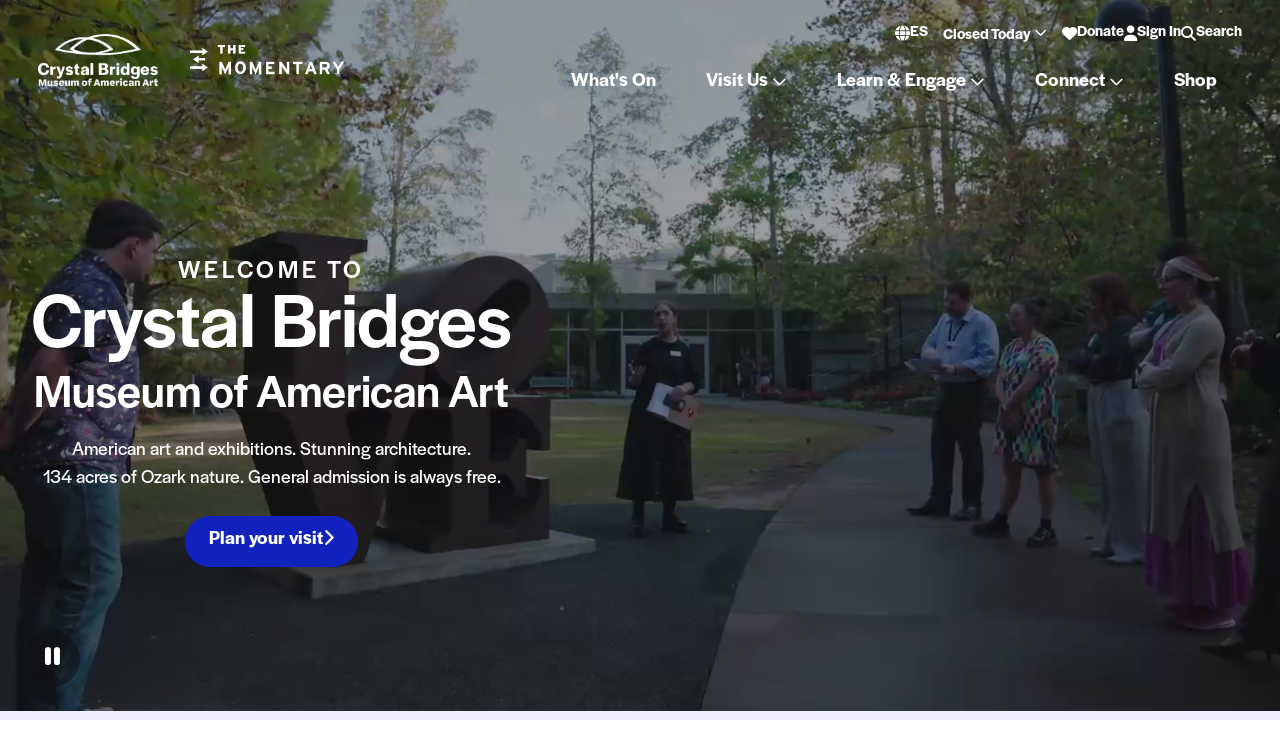

--- FILE ---
content_type: text/html; charset=UTF-8
request_url: https://crystalbridges.org/?gclid=CjwKCAiAu8SABhAxEiwAsodSZIHdXjRPQ3TBB0dftqnwYAaJF-lLj5torg23l_4LkmrvhH5re-p-ZRoCopEQAvD_BwE
body_size: 257540
content:
<!DOCTYPE html>
<html class="no-js" lang="en-US">
<head>
    <meta charset="UTF-8">
    <meta http-equiv="x-ua-compatible" content="ie=edge">
    <meta name="viewport" content="width=device-width, initial-scale=1, shrink-to-fit=no">
    <meta name='robots' content='max-image-preview:large' />
<script id="cookie-law-info-gcm-var-js">
var _ckyGcm = {"status":true,"default_settings":[{"analytics":"denied","advertisement":"denied","functional":"denied","necessary":"granted","ad_user_data":"denied","ad_personalization":"denied","regions":"All"}],"wait_for_update":2000,"url_passthrough":false,"ads_data_redaction":false}</script>
<script id="cookie-law-info-gcm-js" type="text/javascript" src="https://crystalbridges.org/plugins/cookie-law-info/lite/frontend/js/gcm.min.js"></script> <script id="cookieyes" type="text/javascript" src="https://cdn-cookieyes.com/client_data/cf4dd52f6aeb5fe117b98ccd240f7e77/script.js"></script><link rel='dns-prefetch' href='//cdnjs.cloudflare.com' />
<link rel='dns-prefetch' href='//crystalbridges.org' />
<link rel='dns-prefetch' href='//maps.googleapis.com' />
<link rel='dns-prefetch' href='//images.crystalbridges.org' />
<style id='classic-theme-styles-inline-css' type='text/css'>
/*! This file is auto-generated */
.wp-block-button__link{color:#fff;background-color:#32373c;border-radius:9999px;box-shadow:none;text-decoration:none;padding:calc(.667em + 2px) calc(1.333em + 2px);font-size:1.125em}.wp-block-file__button{background:#32373c;color:#fff;text-decoration:none}
</style>
<style id='global-styles-inline-css' type='text/css'>
:root{--wp--preset--aspect-ratio--square: 1;--wp--preset--aspect-ratio--4-3: 4/3;--wp--preset--aspect-ratio--3-4: 3/4;--wp--preset--aspect-ratio--3-2: 3/2;--wp--preset--aspect-ratio--2-3: 2/3;--wp--preset--aspect-ratio--16-9: 16/9;--wp--preset--aspect-ratio--9-16: 9/16;--wp--preset--color--black: #000000;--wp--preset--color--cyan-bluish-gray: #abb8c3;--wp--preset--color--white: #ffffff;--wp--preset--color--pale-pink: #f78da7;--wp--preset--color--vivid-red: #cf2e2e;--wp--preset--color--luminous-vivid-orange: #ff6900;--wp--preset--color--luminous-vivid-amber: #fcb900;--wp--preset--color--light-green-cyan: #7bdcb5;--wp--preset--color--vivid-green-cyan: #00d084;--wp--preset--color--pale-cyan-blue: #8ed1fc;--wp--preset--color--vivid-cyan-blue: #0693e3;--wp--preset--color--vivid-purple: #9b51e0;--wp--preset--gradient--vivid-cyan-blue-to-vivid-purple: linear-gradient(135deg,rgba(6,147,227,1) 0%,rgb(155,81,224) 100%);--wp--preset--gradient--light-green-cyan-to-vivid-green-cyan: linear-gradient(135deg,rgb(122,220,180) 0%,rgb(0,208,130) 100%);--wp--preset--gradient--luminous-vivid-amber-to-luminous-vivid-orange: linear-gradient(135deg,rgba(252,185,0,1) 0%,rgba(255,105,0,1) 100%);--wp--preset--gradient--luminous-vivid-orange-to-vivid-red: linear-gradient(135deg,rgba(255,105,0,1) 0%,rgb(207,46,46) 100%);--wp--preset--gradient--very-light-gray-to-cyan-bluish-gray: linear-gradient(135deg,rgb(238,238,238) 0%,rgb(169,184,195) 100%);--wp--preset--gradient--cool-to-warm-spectrum: linear-gradient(135deg,rgb(74,234,220) 0%,rgb(151,120,209) 20%,rgb(207,42,186) 40%,rgb(238,44,130) 60%,rgb(251,105,98) 80%,rgb(254,248,76) 100%);--wp--preset--gradient--blush-light-purple: linear-gradient(135deg,rgb(255,206,236) 0%,rgb(152,150,240) 100%);--wp--preset--gradient--blush-bordeaux: linear-gradient(135deg,rgb(254,205,165) 0%,rgb(254,45,45) 50%,rgb(107,0,62) 100%);--wp--preset--gradient--luminous-dusk: linear-gradient(135deg,rgb(255,203,112) 0%,rgb(199,81,192) 50%,rgb(65,88,208) 100%);--wp--preset--gradient--pale-ocean: linear-gradient(135deg,rgb(255,245,203) 0%,rgb(182,227,212) 50%,rgb(51,167,181) 100%);--wp--preset--gradient--electric-grass: linear-gradient(135deg,rgb(202,248,128) 0%,rgb(113,206,126) 100%);--wp--preset--gradient--midnight: linear-gradient(135deg,rgb(2,3,129) 0%,rgb(40,116,252) 100%);--wp--preset--font-size--small: 13px;--wp--preset--font-size--medium: 20px;--wp--preset--font-size--large: 36px;--wp--preset--font-size--x-large: 42px;--wp--preset--spacing--20: 0.44rem;--wp--preset--spacing--30: 0.67rem;--wp--preset--spacing--40: 1rem;--wp--preset--spacing--50: 1.5rem;--wp--preset--spacing--60: 2.25rem;--wp--preset--spacing--70: 3.38rem;--wp--preset--spacing--80: 5.06rem;--wp--preset--shadow--natural: 6px 6px 9px rgba(0, 0, 0, 0.2);--wp--preset--shadow--deep: 12px 12px 50px rgba(0, 0, 0, 0.4);--wp--preset--shadow--sharp: 6px 6px 0px rgba(0, 0, 0, 0.2);--wp--preset--shadow--outlined: 6px 6px 0px -3px rgba(255, 255, 255, 1), 6px 6px rgba(0, 0, 0, 1);--wp--preset--shadow--crisp: 6px 6px 0px rgba(0, 0, 0, 1);}:where(.is-layout-flex){gap: 0.5em;}:where(.is-layout-grid){gap: 0.5em;}body .is-layout-flex{display: flex;}.is-layout-flex{flex-wrap: wrap;align-items: center;}.is-layout-flex > :is(*, div){margin: 0;}body .is-layout-grid{display: grid;}.is-layout-grid > :is(*, div){margin: 0;}:where(.wp-block-columns.is-layout-flex){gap: 2em;}:where(.wp-block-columns.is-layout-grid){gap: 2em;}:where(.wp-block-post-template.is-layout-flex){gap: 1.25em;}:where(.wp-block-post-template.is-layout-grid){gap: 1.25em;}.has-black-color{color: var(--wp--preset--color--black) !important;}.has-cyan-bluish-gray-color{color: var(--wp--preset--color--cyan-bluish-gray) !important;}.has-white-color{color: var(--wp--preset--color--white) !important;}.has-pale-pink-color{color: var(--wp--preset--color--pale-pink) !important;}.has-vivid-red-color{color: var(--wp--preset--color--vivid-red) !important;}.has-luminous-vivid-orange-color{color: var(--wp--preset--color--luminous-vivid-orange) !important;}.has-luminous-vivid-amber-color{color: var(--wp--preset--color--luminous-vivid-amber) !important;}.has-light-green-cyan-color{color: var(--wp--preset--color--light-green-cyan) !important;}.has-vivid-green-cyan-color{color: var(--wp--preset--color--vivid-green-cyan) !important;}.has-pale-cyan-blue-color{color: var(--wp--preset--color--pale-cyan-blue) !important;}.has-vivid-cyan-blue-color{color: var(--wp--preset--color--vivid-cyan-blue) !important;}.has-vivid-purple-color{color: var(--wp--preset--color--vivid-purple) !important;}.has-black-background-color{background-color: var(--wp--preset--color--black) !important;}.has-cyan-bluish-gray-background-color{background-color: var(--wp--preset--color--cyan-bluish-gray) !important;}.has-white-background-color{background-color: var(--wp--preset--color--white) !important;}.has-pale-pink-background-color{background-color: var(--wp--preset--color--pale-pink) !important;}.has-vivid-red-background-color{background-color: var(--wp--preset--color--vivid-red) !important;}.has-luminous-vivid-orange-background-color{background-color: var(--wp--preset--color--luminous-vivid-orange) !important;}.has-luminous-vivid-amber-background-color{background-color: var(--wp--preset--color--luminous-vivid-amber) !important;}.has-light-green-cyan-background-color{background-color: var(--wp--preset--color--light-green-cyan) !important;}.has-vivid-green-cyan-background-color{background-color: var(--wp--preset--color--vivid-green-cyan) !important;}.has-pale-cyan-blue-background-color{background-color: var(--wp--preset--color--pale-cyan-blue) !important;}.has-vivid-cyan-blue-background-color{background-color: var(--wp--preset--color--vivid-cyan-blue) !important;}.has-vivid-purple-background-color{background-color: var(--wp--preset--color--vivid-purple) !important;}.has-black-border-color{border-color: var(--wp--preset--color--black) !important;}.has-cyan-bluish-gray-border-color{border-color: var(--wp--preset--color--cyan-bluish-gray) !important;}.has-white-border-color{border-color: var(--wp--preset--color--white) !important;}.has-pale-pink-border-color{border-color: var(--wp--preset--color--pale-pink) !important;}.has-vivid-red-border-color{border-color: var(--wp--preset--color--vivid-red) !important;}.has-luminous-vivid-orange-border-color{border-color: var(--wp--preset--color--luminous-vivid-orange) !important;}.has-luminous-vivid-amber-border-color{border-color: var(--wp--preset--color--luminous-vivid-amber) !important;}.has-light-green-cyan-border-color{border-color: var(--wp--preset--color--light-green-cyan) !important;}.has-vivid-green-cyan-border-color{border-color: var(--wp--preset--color--vivid-green-cyan) !important;}.has-pale-cyan-blue-border-color{border-color: var(--wp--preset--color--pale-cyan-blue) !important;}.has-vivid-cyan-blue-border-color{border-color: var(--wp--preset--color--vivid-cyan-blue) !important;}.has-vivid-purple-border-color{border-color: var(--wp--preset--color--vivid-purple) !important;}.has-vivid-cyan-blue-to-vivid-purple-gradient-background{background: var(--wp--preset--gradient--vivid-cyan-blue-to-vivid-purple) !important;}.has-light-green-cyan-to-vivid-green-cyan-gradient-background{background: var(--wp--preset--gradient--light-green-cyan-to-vivid-green-cyan) !important;}.has-luminous-vivid-amber-to-luminous-vivid-orange-gradient-background{background: var(--wp--preset--gradient--luminous-vivid-amber-to-luminous-vivid-orange) !important;}.has-luminous-vivid-orange-to-vivid-red-gradient-background{background: var(--wp--preset--gradient--luminous-vivid-orange-to-vivid-red) !important;}.has-very-light-gray-to-cyan-bluish-gray-gradient-background{background: var(--wp--preset--gradient--very-light-gray-to-cyan-bluish-gray) !important;}.has-cool-to-warm-spectrum-gradient-background{background: var(--wp--preset--gradient--cool-to-warm-spectrum) !important;}.has-blush-light-purple-gradient-background{background: var(--wp--preset--gradient--blush-light-purple) !important;}.has-blush-bordeaux-gradient-background{background: var(--wp--preset--gradient--blush-bordeaux) !important;}.has-luminous-dusk-gradient-background{background: var(--wp--preset--gradient--luminous-dusk) !important;}.has-pale-ocean-gradient-background{background: var(--wp--preset--gradient--pale-ocean) !important;}.has-electric-grass-gradient-background{background: var(--wp--preset--gradient--electric-grass) !important;}.has-midnight-gradient-background{background: var(--wp--preset--gradient--midnight) !important;}.has-small-font-size{font-size: var(--wp--preset--font-size--small) !important;}.has-medium-font-size{font-size: var(--wp--preset--font-size--medium) !important;}.has-large-font-size{font-size: var(--wp--preset--font-size--large) !important;}.has-x-large-font-size{font-size: var(--wp--preset--font-size--x-large) !important;}
:where(.wp-block-post-template.is-layout-flex){gap: 1.25em;}:where(.wp-block-post-template.is-layout-grid){gap: 1.25em;}
:where(.wp-block-columns.is-layout-flex){gap: 2em;}:where(.wp-block-columns.is-layout-grid){gap: 2em;}
:root :where(.wp-block-pullquote){font-size: 1.5em;line-height: 1.6;}
</style>
<link rel='stylesheet' id='basetheme-css' href='https://crystalbridges.org/themes/crystal-bridges/assets/css/main.css?ver=1766511646' type='text/css' media='all' />
<link rel='stylesheet' id='callstrakt_css-css' href='https://crystalbridges.org/plugins/callstrakt/assets/css/main.css?ver=1766511711' type='text/css' media='all' />
<link rel='stylesheet' id='sib-front-css-css' href='https://crystalbridges.org/plugins/mailin/css/mailin-front.css?ver=6.8.3' type='text/css' media='all' />
<script type="text/javascript" src="//cdnjs.cloudflare.com/ajax/libs/jquery/3.3.1/jquery.min.js?ver=3.3.1" id="jquery-js"></script>
<script type="text/javascript" id="jquery-js-after">
/* <![CDATA[ */
window.jQuery || document.write('<script src="https://crystalbridges.org/themes/crystal-bridges/static/js/jquery-3.3.1.min.js">\x3C/script>')
/* ]]> */
</script>
<script type="text/javascript" src="https://crystalbridges.org/themes/basetheme/assets/build/js/core.js?ver=1.1.0" id="basetheme-core-js"></script>
<script type="text/javascript" id="sib-front-js-js-extra">
/* <![CDATA[ */
var sibErrMsg = {"invalidMail":"Please fill out valid email address","requiredField":"Please fill out required fields","invalidDateFormat":"Please fill out valid date format","invalidSMSFormat":"Please fill out valid phone number"};
var ajax_sib_front_object = {"ajax_url":"https:\/\/crystalbridges.org\/admin\/wp-admin\/admin-ajax.php","ajax_nonce":"66eda9f602","flag_url":"https:\/\/crystalbridges.org\/plugins\/mailin\/img\/flags\/"};
/* ]]> */
</script>
<script type="text/javascript" src="https://crystalbridges.org/plugins/mailin/js/mailin-front.js?ver=1734943146" id="sib-front-js-js"></script>
<link rel="canonical" href="https://crystalbridges.org/" />

<!-- Title -->
    <title>Home | Crystal Bridges Museum of American Art</title>

<!-- Description -->
    <meta name="description" content="American art and exhibitions. Stunning architecture. 120 acres of Ozark nature. General admission is always free.">

<!-- Twitter: Post -->
    <!-- Twitter: Card Size -->
            <meta name="twitter:card" content="summary"/>
    
    <!-- Twitter: Site -->
    
    <!-- Twitter: Title -->
            <meta name="twitter:title" content="Home | Crystal Bridges Museum of American Art"/>
    
    <!-- Twitter: Description -->
            <meta name="twitter:description" content="American art and exhibitions. Stunning architecture. 120 acres of Ozark nature. General admission is always free."/>
    
    <!-- Twitter: Image -->
    
<!-- Twitter: Archive -->

<!-- Facebook: Post -->
    <!-- Facebook: URL -->
            <meta property="og:url" content="https://crystalbridges.org/">
    
    <!-- Facebook: Site Name -->
    
    <!-- Facebook: Title -->
            <meta property="og:title" content="Home | Crystal Bridges Museum of American Art"/>
    
    <!-- Facebook: Description -->
            <meta property="og:description" content="American art and exhibitions. Stunning architecture. 120 acres of Ozark nature. General admission is always free."/>
    
    <!-- Facebook: Image -->
    
<!-- Facebook: Archive -->

<!-- Hide From Search Engines -->

<!-- Canonical Tag -->
    <link rel="apple-touch-icon" sizes="180x180" href="https://images.crystalbridges.org//cb-favicons/apple-touch-icon.png">
<link rel="icon" type="image/png" sizes="32x32" href="https://images.crystalbridges.org//cb-favicons/favicon-32x32.png">
<link rel="icon" type="image/png" sizes="16x16" href="https://images.crystalbridges.org//cb-favicons/favicon-16x16.png">
<link rel="manifest" href="https://images.crystalbridges.org//cb-favicons/site.webmanifest">
<link rel="mask-icon" href="https://images.crystalbridges.org//cb-favicons/safari-pinned-tab.svg" color="#1414c3">
<link rel="shortcut icon" href="https://images.crystalbridges.org//cb-favicons/favicon.ico">
<meta name="msapplication-TileColor" content="#1414c3">
<meta name="msapplication-config" content="https://images.crystalbridges.org//cb-favicons/browserconfig.xml">
<meta name="theme-color" content="#ffffff">
    <!-- Google Tag Manager -->
<script>(function(w,d,s,l,i){w[l]=w[l]||[];w[l].push({'gtm.start':
new Date().getTime(),event:'gtm.js'});var f=d.getElementsByTagName(s)[0],
j=d.createElement(s),dl=l!='dataLayer'?'&l='+l:'';j.async=true;j.src=
'https://www.googletagmanager.com/gtm.js?id='+i+dl;f.parentNode.insertBefore(j,f);
})(window,document,'script','dataLayer','GTM-NRW7BH');</script>
<!-- End Google Tag Manager -->
    <link rel="stylesheet" href="https://use.typekit.net/etq4ulo.css">

</head>

<body class="home wp-singular page-template-default page page-id-7 wp-theme-basetheme wp-child-theme-crystal-bridges state--masthead-has-video home state--nav-closed state--filters-closed">

    <!-- Google Tag Manager (noscript) -->
<noscript><iframe src="https://www.googletagmanager.com/ns.html?id=GTM-NRW7BH"
height="0" width="0" style="display:none;visibility:hidden"></iframe></noscript>
<!-- End Google Tag Manager (noscript) -->

    <a href="#main-content" class="c-btn c-btn--skip-link">Skip to main content</a>

<header id="head" class="c-global-head">
    <div class="c-global-head__inner o-site-max">
        <div class="c-global-head__lhs">
            <a class="c-global-head__logo-link c-global-head__logo-cb" href="https://crystalbridges.org" title="Home">
                <img class="c-global-head__logo c-global-head__logo-cb__mobile" src="https://images.crystalbridges.org//cb-logo-white-mobile.svg" alt=""/>
                <img class="c-global-head__logo c-global-head__logo-cb__desktop" src="https://images.crystalbridges.org//cb-logo-white.svg" alt="Crystal Bridges" />
                <span class="u-hidden-visually">Crystal Bridges</span>
            </a>
            <a class="c-global-head__logo-link c-global-head__logo-mo" href="https://themomentary.org/">
                <img class="c-global-head__logo c-global-head__logo-mo__mobile" src="https://images.crystalbridges.org//momentary-logo-white-mobile.svg" alt=""/>
                <img class="c-global-head__logo c-global-head__logo-mo__desktop" src="https://images.crystalbridges.org//momentary-logo-white.svg" alt=""/>
                <span class="u-hidden-visually">The Momentary</span>
            </a>
        </div>
        <div class="c-global-head__rhs">

            <nav class="c-header-nav">

    <div class="c-header-nav-wrap c-header-nav-wrap--primary">

                <ul class="c-header-nav-items">
                             
                                        <li class="c-header-nav-items__top-level-item">
                        <a class="c-header-nav-items__top-level-link" href="https://crystalbridges.org/calendar" target="_self">
                            What's On                        </a>
                    </li>
                                                                <li class="c-header-nav-items__top-level-item has-submenu">
                                                <button class="js-dropdown-toggle c-header-nav__dropdown-toggle">
                            Visit Us 
                            <span class="far fa-angle-down" aria-hidden="true"></span> 
                            <span class="u-hidden-visually">Show Sub menu</span>
                        </button>

                        <section class="c-dropdown-panel">
                            <div class="c-dropdown-panel__inner">
                                <div class="c-dropdown-panel__content">
                                    <div class="c-dropdown-panel__blocks">
                                        <div class="c-dropdown-panel__lhs-block">
                                                                                            <figure class="c-dropdown-panel__featured-image">
                                                    <img
                                                        src="https://images.crystalbridges.org/uploads/2021/02/10-Early-American-Gallery-with-We-the-People-by-Nari-Ward_thumb.jpg?resize=150%2C150&gravity"
                                                        srcset="https://images.crystalbridges.org/uploads/2021/02/10-Early-American-Gallery-with-We-the-People-by-Nari-Ward_thumb.jpg?resize=150%2C150&gravity 150w, https://images.crystalbridges.org/uploads/2021/02/10-Early-American-Gallery-with-We-the-People-by-Nari-Ward_thumb.jpg?resize=320%2C320&gravity 320w, https://images.crystalbridges.org/uploads/2021/02/10-Early-American-Gallery-with-We-the-People-by-Nari-Ward_thumb.jpg?resize=500%2C500&gravity 500w, https://images.crystalbridges.org/uploads/2021/02/10-Early-American-Gallery-with-We-the-People-by-Nari-Ward_thumb.jpg?resize=640%2C640&gravity 640w, https://images.crystalbridges.org/uploads/2021/02/10-Early-American-Gallery-with-We-the-People-by-Nari-Ward_thumb.jpg?resize=960%2C960&gravity 960w, https://images.crystalbridges.org/uploads/2021/02/10-Early-American-Gallery-with-We-the-People-by-Nari-Ward_thumb.jpg?resize=990%2C990&gravity 990w, https://images.crystalbridges.org/uploads/2021/02/10-Early-American-Gallery-with-We-the-People-by-Nari-Ward_thumb.jpg?resize=300%2C300&gravity 300w, https://images.crystalbridges.org/uploads/2021/02/10-Early-American-Gallery-with-We-the-People-by-Nari-Ward_thumb.jpg?resize=400%2C400&gravity 400w, https://images.crystalbridges.org/uploads/2021/02/10-Early-American-Gallery-with-We-the-People-by-Nari-Ward_thumb.jpg?resize=600%2C600&gravity 600w"
                                                        alt="Museum gallery with fabric words "We the People" on a black wall, visitors observing."
                                                        title="Early American Gallery with Nari Ward, We the People (black version), 2015, 96 in. × 27 ft. (243.8 × 823 cm), shoelaces, Crystal Bridges Museum of American Art."
                                                        width="320"
                                                        height="320"
                                                    />
                                                </figure>
                                            
                                            <div>
                                                                                                    <h3 class="c-dropdown-panel__main-link">
                                                        Visit Us                                                    </h3>
                                                
                                                                                                    <div class="c-dropdown-panel__primary-description">
                                                        <p>Planning a visit to Crystal Bridges? Check out our <a href="https://crystalbridges.org/seasonal-highlights/">seasonal visitor’s guides</a>, <a href="https://crystalbridges.org/calendar/">browse our event calendar</a>, or <a href="https://crystalbridges.org/plan-a-visit/">use our Plan a Visit page</a> to learn about hours, parking, and what to expect while you’re here.</p>
                                                    </div>
                                                
                                                                                                    <div class="c-dropdown-panel__primary-link">
                                                        <a href="https://crystalbridges.org/plan-a-visit/" class="o-link">
                                                            Plan a Visit                                                        </a>
                                                    </div>
                                                                                            </div>
                                        </div>

                                        <ul class="c-dropdown-panel__rhs-block">
                                                                                                                                                <li>
                                                                                                                                                                                <button class="c-dropdown-panel__rhs-link" aria-expanded="false" aria-controls="menu-6981ee0ea2dab">
                                                                <span>
                                                                    See & Do                                                                </span> 
                                                                <span class="far fa-angle-right" aria-hidden="true"></span>
                                                            </button>

                                                            <ul id="menu-6981ee0ea2dab">
                                                                                                                                    <li>
                                                                        <a href="https://crystalbridges.org/art-exhibitions/" target="_self">
                                                                            <span>
                                                                                Art & Exhibitions                                                                            </span>
                                                                        </a>
                                                                    </li>
                                                                                                                                    <li>
                                                                        <a href="https://crystalbridges.org/architecture/" target="_self">
                                                                            <span>
                                                                                Architecture                                                                            </span>
                                                                        </a>
                                                                    </li>
                                                                                                                                    <li>
                                                                        <a href="https://crystalbridges.org/nature-trails/" target="_self">
                                                                            <span>
                                                                                Nature & Trails                                                                            </span>
                                                                        </a>
                                                                    </li>
                                                                                                                                    <li>
                                                                        <a href="https://crystalbridges.org/plan-a-visit/seasonal-highlights/" target="_self">
                                                                            <span>
                                                                                Seasonal Highlights                                                                            </span>
                                                                        </a>
                                                                    </li>
                                                                                                                                    <li>
                                                                        <a href="https://crystalbridges.org/tours/" target="_self">
                                                                            <span>
                                                                                Tours                                                                            </span>
                                                                        </a>
                                                                    </li>
                                                                                                                                    <li>
                                                                        <a href="https://crystalbridges.org/library/" target="_self">
                                                                            <span>
                                                                                Library                                                                            </span>
                                                                        </a>
                                                                    </li>
                                                                                                                            </ul>
                                                                                                            </li>
                                                                                                    <li>
                                                                                                                                                                                <button class="c-dropdown-panel__rhs-link" aria-expanded="false" aria-controls="menu-6981ee0ea2db4">
                                                                <span>
                                                                    While You're Here                                                                </span> 
                                                                <span class="far fa-angle-right" aria-hidden="true"></span>
                                                            </button>

                                                            <ul id="menu-6981ee0ea2db4">
                                                                                                                                    <li>
                                                                        <a href="https://crystalbridges.org/food-and-drink/" target="_self">
                                                                            <span>
                                                                                Food & Drink                                                                            </span>
                                                                        </a>
                                                                    </li>
                                                                                                                                    <li>
                                                                        <a href="https://crystalbridges.org/museum-store/" target="_self">
                                                                            <span>
                                                                                Museum Store                                                                            </span>
                                                                        </a>
                                                                    </li>
                                                                                                                                    <li>
                                                                        <a href="https://crystalbridges.org/campus-plaza/" target="_self">
                                                                            <span>
                                                                                The Plaza                                                                            </span>
                                                                        </a>
                                                                    </li>
                                                                                                                                    <li>
                                                                        <a href="https://crystalbridges.org/families/the-studio/" target="_self">
                                                                            <span>
                                                                                The Studio                                                                            </span>
                                                                        </a>
                                                                    </li>
                                                                                                                                    <li>
                                                                        <a href="https://crystalbridges.org/access/" target="_self">
                                                                            <span>
                                                                                Accessibility                                                                            </span>
                                                                        </a>
                                                                    </li>
                                                                                                                            </ul>
                                                                                                            </li>
                                                                                                    <li>
                                                                                                                                                                                    <a class="c-dropdown-panel__rhs-link" href="https://crystalbridges.org/event-rentals/" target="_self">
                                                                    <span>
                                                                        Event Rentals                                                                    </span> 

                                                                    <span class="far fa-angle-right" aria-hidden="true"></span>
                                                                </a>
                                                                                                                                                                        </li>
                                                                                                                                    </ul>
                                    </div>
                                </div>
                            </div>
                        </section>
                    </li>
                                                                <li class="c-header-nav-items__top-level-item has-submenu">
                                                <button class="js-dropdown-toggle c-header-nav__dropdown-toggle">
                            Learn & Engage 
                            <span class="far fa-angle-down" aria-hidden="true"></span> 
                            <span class="u-hidden-visually">Show Sub menu</span>
                        </button>

                        <section class="c-dropdown-panel">
                            <div class="c-dropdown-panel__inner">
                                <div class="c-dropdown-panel__content">
                                    <div class="c-dropdown-panel__blocks">
                                        <div class="c-dropdown-panel__lhs-block">
                                                                                            <figure class="c-dropdown-panel__featured-image">
                                                    <img
                                                        src="https://images.crystalbridges.org/uploads/2022/08/CBMAA-GARDEN-PARTY-2016-136-scaled.jpg?resize=150%2C150&gravity"
                                                        srcset="https://images.crystalbridges.org/uploads/2022/08/CBMAA-GARDEN-PARTY-2016-136-scaled.jpg?resize=150%2C150&gravity 150w, https://images.crystalbridges.org/uploads/2022/08/CBMAA-GARDEN-PARTY-2016-136-scaled.jpg?resize=320%2C320&gravity 320w, https://images.crystalbridges.org/uploads/2022/08/CBMAA-GARDEN-PARTY-2016-136-scaled.jpg?resize=500%2C500&gravity 500w, https://images.crystalbridges.org/uploads/2022/08/CBMAA-GARDEN-PARTY-2016-136-scaled.jpg?resize=640%2C640&gravity 640w, https://images.crystalbridges.org/uploads/2022/08/CBMAA-GARDEN-PARTY-2016-136-scaled.jpg?resize=960%2C960&gravity 960w, https://images.crystalbridges.org/uploads/2022/08/CBMAA-GARDEN-PARTY-2016-136-scaled.jpg?resize=990%2C990&gravity 990w, https://images.crystalbridges.org/uploads/2022/08/CBMAA-GARDEN-PARTY-2016-136-scaled.jpg?resize=300%2C300&gravity 300w, https://images.crystalbridges.org/uploads/2022/08/CBMAA-GARDEN-PARTY-2016-136-scaled.jpg?resize=400%2C400&gravity 400w, https://images.crystalbridges.org/uploads/2022/08/CBMAA-GARDEN-PARTY-2016-136-scaled.jpg?resize=600%2C600&gravity 600w"
                                                        alt="A father and daughter laugh together while working on an art project"
                                                        title="Crystal Bridges Museum of American Art's annual Garden Party event on May 14, 2016, in Bentonville, Ark."
                                                        width="320"
                                                        height="320"
                                                    />
                                                </figure>
                                            
                                            <div>
                                                                                                    <h3 class="c-dropdown-panel__main-link">
                                                        Learn & Engage                                                    </h3>
                                                
                                                                                                    <div class="c-dropdown-panel__primary-description">
                                                        <p>There&#8217;s more to the museum than just the galleries—<a href="https://crystalbridges.org/calendar/?event-category=class-workshop">enjoy hands-on creative fun with classes, activities, and events for guests of all ages.</a></p>
                                                    </div>
                                                
                                                                                                    <div class="c-dropdown-panel__primary-link">
                                                        <a href="https://crystalbridges.org/calendar/" class="o-link">
                                                            What's On                                                        </a>
                                                    </div>
                                                                                            </div>
                                        </div>

                                        <ul class="c-dropdown-panel__rhs-block">
                                                                                                                                                <li>
                                                                                                                                                                                <button class="c-dropdown-panel__rhs-link" aria-expanded="false" aria-controls="menu-6981ee0ea3632">
                                                                <span>
                                                                    For Educators                                                                </span> 
                                                                <span class="far fa-angle-right" aria-hidden="true"></span>
                                                            </button>

                                                            <ul id="menu-6981ee0ea3632">
                                                                                                                                    <li>
                                                                        <a href="https://crystalbridges.org/educators/school-field-trip/" target="_self">
                                                                            <span>
                                                                                Field Trips                                                                            </span>
                                                                        </a>
                                                                    </li>
                                                                                                                                    <li>
                                                                        <a href="https://crystalbridges.org/educators/#professional-development" target="_self">
                                                                            <span>
                                                                                Professional Development                                                                            </span>
                                                                        </a>
                                                                    </li>
                                                                                                                                    <li>
                                                                        <a href="https://crystalbridges.org/educators/" target="_self">
                                                                            <span>
                                                                                See All                                                                            </span>
                                                                        </a>
                                                                    </li>
                                                                                                                            </ul>
                                                                                                            </li>
                                                                                                    <li>
                                                                                                                                                                                <button class="c-dropdown-panel__rhs-link" aria-expanded="false" aria-controls="menu-6981ee0ea3637">
                                                                <span>
                                                                    For Families                                                                </span> 
                                                                <span class="far fa-angle-right" aria-hidden="true"></span>
                                                            </button>

                                                            <ul id="menu-6981ee0ea3637">
                                                                                                                                    <li>
                                                                        <a href="https://crystalbridges.org/calendar/?event-category=class-workshop" target="_self">
                                                                            <span>
                                                                                Classes & Workshops                                                                            </span>
                                                                        </a>
                                                                    </li>
                                                                                                                                    <li>
                                                                        <a href="https://crystalbridges.org/families/summer-camps/" target="_self">
                                                                            <span>
                                                                                Camps                                                                            </span>
                                                                        </a>
                                                                    </li>
                                                                                                                                    <li>
                                                                        <a href="https://crystalbridges.org/families/#art-activities-at-home" target="_self">
                                                                            <span>
                                                                                Art Activities at Home                                                                            </span>
                                                                        </a>
                                                                    </li>
                                                                                                                                    <li>
                                                                        <a href="https://crystalbridges.org/families/" target="_self">
                                                                            <span>
                                                                                See All                                                                            </span>
                                                                        </a>
                                                                    </li>
                                                                                                                            </ul>
                                                                                                            </li>
                                                                                                    <li>
                                                                                                                                                                                <button class="c-dropdown-panel__rhs-link" aria-expanded="false" aria-controls="menu-6981ee0ea363b">
                                                                <span>
                                                                    For Adults                                                                </span> 
                                                                <span class="far fa-angle-right" aria-hidden="true"></span>
                                                            </button>

                                                            <ul id="menu-6981ee0ea363b">
                                                                                                                                    <li>
                                                                        <a href="https://crystalbridges.org/calendar/?event-category=class-workshop&event-audience=adults" target="_self">
                                                                            <span>
                                                                                Classes & Workshops                                                                            </span>
                                                                        </a>
                                                                    </li>
                                                                                                                                    <li>
                                                                        <a href="https://crystalbridges.org/calendar/?event-category=food-drink" target="_self">
                                                                            <span>
                                                                                Culinary Programs                                                                            </span>
                                                                        </a>
                                                                    </li>
                                                                                                                                    <li>
                                                                        <a href="https://crystalbridges.org/calendar/?event-category=music-performance" target="_self">
                                                                            <span>
                                                                                Music                                                                            </span>
                                                                        </a>
                                                                    </li>
                                                                                                                                    <li>
                                                                        <a href="https://crystalbridges.org/adult-programs/" target="_self">
                                                                            <span>
                                                                                See All                                                                            </span>
                                                                        </a>
                                                                    </li>
                                                                                                                            </ul>
                                                                                                            </li>
                                                                                                    <li>
                                                                                                                                                                                <button class="c-dropdown-panel__rhs-link" aria-expanded="false" aria-controls="menu-6981ee0ea363e">
                                                                <span>
                                                                    For the Community                                                                </span> 
                                                                <span class="far fa-angle-right" aria-hidden="true"></span>
                                                            </button>

                                                            <ul id="menu-6981ee0ea363e">
                                                                                                                                    <li>
                                                                        <a href="https://crystalbridges.org/community-engagement/" target="_self">
                                                                            <span>
                                                                                Community Partnerships                                                                            </span>
                                                                        </a>
                                                                    </li>
                                                                                                                                    <li>
                                                                        <a href="https://crystalbridges.org/series/cb-to-you-mobile-art-lab/" target="_self">
                                                                            <span>
                                                                                Mobile Art Lab                                                                            </span>
                                                                        </a>
                                                                    </li>
                                                                                                                            </ul>
                                                                                                            </li>
                                                                                                    <li>
                                                                                                                                                                                <button class="c-dropdown-panel__rhs-link" aria-expanded="false" aria-controls="menu-6981ee0ea3641">
                                                                <span>
                                                                    For Scholars                                                                </span> 
                                                                <span class="far fa-angle-right" aria-hidden="true"></span>
                                                            </button>

                                                            <ul id="menu-6981ee0ea3641">
                                                                                                                                    <li>
                                                                        <a href="https://crystalbridges.org/reports-and-research/" target="_self">
                                                                            <span>
                                                                                About Scholarship at CB                                                                            </span>
                                                                        </a>
                                                                    </li>
                                                                                                                                    <li>
                                                                        <a href="https://crystalbridges.org/reports-and-research/tyson-scholars/" target="_self">
                                                                            <span>
                                                                                Tyson Scholars                                                                            </span>
                                                                        </a>
                                                                    </li>
                                                                                                                                    <li>
                                                                        <a href="https://crystalbridges.org/reports-and-research/reese-fellowship/" target="_self">
                                                                            <span>
                                                                                Reese Fellowship                                                                            </span>
                                                                        </a>
                                                                    </li>
                                                                                                                            </ul>
                                                                                                            </li>
                                                                                                    <li>
                                                                                                                                                                                <button class="c-dropdown-panel__rhs-link" aria-expanded="false" aria-controls="menu-6981ee0ea3644">
                                                                <span>
                                                                    For Digital Visitors                                                                </span> 
                                                                <span class="far fa-angle-right" aria-hidden="true"></span>
                                                            </button>

                                                            <ul id="menu-6981ee0ea3644">
                                                                                                                                    <li>
                                                                        <a href="https://crystalbridges.emuseum.com/collections" target="_self">
                                                                            <span>
                                                                                e-Museum                                                                            </span>
                                                                        </a>
                                                                    </li>
                                                                                                                                    <li>
                                                                        <a href="https://crystalbridges.org/audio-tours/" target="_self">
                                                                            <span>
                                                                                Audio Tours                                                                            </span>
                                                                        </a>
                                                                    </li>
                                                                                                                                    <li>
                                                                        <a href="https://crystalbridges.org/digital-guide/" target="_self">
                                                                            <span>
                                                                                Mobile App                                                                            </span>
                                                                        </a>
                                                                    </li>
                                                                                                                                    <li>
                                                                        <a href="https://crystalbridges.org/digital-experiences/" target="_self">
                                                                            <span>
                                                                                Digital Experiences                                                                            </span>
                                                                        </a>
                                                                    </li>
                                                                                                                                    <li>
                                                                        <a href="https://crystalbridges.org/crystal-bridges-virtual-reality/" target="_self">
                                                                            <span>
                                                                                Virtual Tours                                                                            </span>
                                                                        </a>
                                                                    </li>
                                                                                                                            </ul>
                                                                                                            </li>
                                                                                                                                    </ul>
                                    </div>
                                </div>
                            </div>
                        </section>
                    </li>
                                                                <li class="c-header-nav-items__top-level-item has-submenu">
                                                <button class="js-dropdown-toggle c-header-nav__dropdown-toggle">
                            Connect 
                            <span class="far fa-angle-down" aria-hidden="true"></span> 
                            <span class="u-hidden-visually">Show Sub menu</span>
                        </button>

                        <section class="c-dropdown-panel">
                            <div class="c-dropdown-panel__inner">
                                <div class="c-dropdown-panel__content">
                                    <div class="c-dropdown-panel__blocks">
                                        <div class="c-dropdown-panel__lhs-block">
                                                                                            <figure class="c-dropdown-panel__featured-image">
                                                    <img
                                                        src="https://images.crystalbridges.org/uploads/2023/08/CBMAA_TeenNight_041219_0MH14500_2000.jpg?resize=150%2C150&gravity"
                                                        srcset="https://images.crystalbridges.org/uploads/2023/08/CBMAA_TeenNight_041219_0MH14500_2000.jpg?resize=150%2C150&gravity 150w, https://images.crystalbridges.org/uploads/2023/08/CBMAA_TeenNight_041219_0MH14500_2000.jpg?resize=320%2C320&gravity 320w, https://images.crystalbridges.org/uploads/2023/08/CBMAA_TeenNight_041219_0MH14500_2000.jpg?resize=500%2C500&gravity 500w, https://images.crystalbridges.org/uploads/2023/08/CBMAA_TeenNight_041219_0MH14500_2000.jpg?resize=640%2C640&gravity 640w, https://images.crystalbridges.org/uploads/2023/08/CBMAA_TeenNight_041219_0MH14500_2000.jpg?resize=960%2C960&gravity 960w, https://images.crystalbridges.org/uploads/2023/08/CBMAA_TeenNight_041219_0MH14500_2000.jpg?resize=990%2C990&gravity 990w, https://images.crystalbridges.org/uploads/2023/08/CBMAA_TeenNight_041219_0MH14500_2000.jpg?resize=300%2C300&gravity 300w, https://images.crystalbridges.org/uploads/2023/08/CBMAA_TeenNight_041219_0MH14500_2000.jpg?resize=400%2C400&gravity 400w, https://images.crystalbridges.org/uploads/2023/08/CBMAA_TeenNight_041219_0MH14500_2000.jpg?resize=600%2C600&gravity 600w"
                                                        alt=""
                                                        title="CBMAA_TeenNight_041219_0MH14500_2000"
                                                        width="320"
                                                        height="320"
                                                    />
                                                </figure>
                                            
                                            <div>
                                                                                                    <h3 class="c-dropdown-panel__main-link">
                                                        Connect                                                    </h3>
                                                
                                                                                                    <div class="c-dropdown-panel__primary-description">
                                                        <p class="p1"><a href="https://crystalbridges.org/membership/">Crystal Bridges members</a> receive year-round perks, invitations to member-only events, travel opportunities, and more—join today!</p>
                                                    </div>
                                                
                                                                                                    <div class="c-dropdown-panel__primary-link">
                                                        <a href="https://crystalbridges.org/membership/" class="o-link">
                                                            Become a member!                                                        </a>
                                                    </div>
                                                                                            </div>
                                        </div>

                                        <ul class="c-dropdown-panel__rhs-block">
                                                                                                                                                <li>
                                                                                                                                                                                <button class="c-dropdown-panel__rhs-link" aria-expanded="false" aria-controls="menu-6981ee0ea3e60">
                                                                <span>
                                                                    Membership                                                                </span> 
                                                                <span class="far fa-angle-right" aria-hidden="true"></span>
                                                            </button>

                                                            <ul id="menu-6981ee0ea3e60">
                                                                                                                                    <li>
                                                                        <a href="https://crystalbridges.org/membership/" target="_self">
                                                                            <span>
                                                                                Join & Renew                                                                            </span>
                                                                        </a>
                                                                    </li>
                                                                                                                                    <li>
                                                                        <a href="https://crystalbridges.org/membership/member-resources/" target="_self">
                                                                            <span>
                                                                                Member Resources                                                                            </span>
                                                                        </a>
                                                                    </li>
                                                                                                                                    <li>
                                                                        <a href="https://crystalbridges.org/membership/member-resources/member-travel/" target="_self">
                                                                            <span>
                                                                                Member Travel                                                                            </span>
                                                                        </a>
                                                                    </li>
                                                                                                                            </ul>
                                                                                                            </li>
                                                                                                    <li>
                                                                                                                                                                                <button class="c-dropdown-panel__rhs-link" aria-expanded="false" aria-controls="menu-6981ee0ea3e65">
                                                                <span>
                                                                    Supporters                                                                </span> 
                                                                <span class="far fa-angle-right" aria-hidden="true"></span>
                                                            </button>

                                                            <ul id="menu-6981ee0ea3e65">
                                                                                                                                    <li>
                                                                        <a href="https://crystalbridges.org/about/supporters/" target="_self">
                                                                            <span>
                                                                                Supporters                                                                            </span>
                                                                        </a>
                                                                    </li>
                                                                                                                                    <li>
                                                                        <a href="https://crystalbridges.org/corporate-partnership/" target="_self">
                                                                            <span>
                                                                                Corporate Sponsors                                                                            </span>
                                                                        </a>
                                                                    </li>
                                                                                                                            </ul>
                                                                                                            </li>
                                                                                                    <li>
                                                                                                                                                                                <button class="c-dropdown-panel__rhs-link" aria-expanded="false" aria-controls="menu-6981ee0ea3e67">
                                                                <span>
                                                                    Give                                                                </span> 
                                                                <span class="far fa-angle-right" aria-hidden="true"></span>
                                                            </button>

                                                            <ul id="menu-6981ee0ea3e67">
                                                                                                                                    <li>
                                                                        <a href="https://crystalbridges.org/give/" target="_self">
                                                                            <span>
                                                                                Donate                                                                            </span>
                                                                        </a>
                                                                    </li>
                                                                                                                            </ul>
                                                                                                            </li>
                                                                                                    <li>
                                                                                                                                                                                <button class="c-dropdown-panel__rhs-link" aria-expanded="false" aria-controls="menu-6981ee0ea3e69">
                                                                <span>
                                                                    Volunteer                                                                </span> 
                                                                <span class="far fa-angle-right" aria-hidden="true"></span>
                                                            </button>

                                                            <ul id="menu-6981ee0ea3e69">
                                                                                                                                    <li>
                                                                        <a href="https://crystalbridges.org/volunteer-at-crystal-bridges/" target="_self">
                                                                            <span>
                                                                                Volunteer at Crystal Bridges                                                                            </span>
                                                                        </a>
                                                                    </li>
                                                                                                                                    <li>
                                                                        <a href="https://crystalbridges.org/volunteer-at-crystal-bridges/#become-a-volunteer" target="_self">
                                                                            <span>
                                                                                Become a Volunteer                                                                            </span>
                                                                        </a>
                                                                    </li>
                                                                                                                                    <li>
                                                                        <a href="https://crystalbridges.org/volunteer-at-crystal-bridges/#adult-opportunities" target="_self">
                                                                            <span>
                                                                                Adult Opportunities                                                                            </span>
                                                                        </a>
                                                                    </li>
                                                                                                                                    <li>
                                                                        <a href="https://crystalbridges.org/volunteer-at-crystal-bridges/#teen-opportunities" target="_self">
                                                                            <span>
                                                                                Teen Opportunities                                                                            </span>
                                                                        </a>
                                                                    </li>
                                                                                                                                    <li>
                                                                        <a href="https://crystalbridges.org/volunteer-at-crystal-bridges/#family-opportunities" target="_self">
                                                                            <span>
                                                                                Family Opportunities                                                                            </span>
                                                                        </a>
                                                                    </li>
                                                                                                                            </ul>
                                                                                                            </li>
                                                                                                                                    </ul>
                                    </div>
                                </div>
                            </div>
                        </section>
                    </li>
                                             
                                        <li class="c-header-nav-items__top-level-item">
                        <a class="c-header-nav-items__top-level-link" href="https://shop.crystalbridges.org" target="_blank">
                            Shop                        </a>
                    </li>
                            
        </ul>
        
        <ul class="c-ticketing-nav--mobile">
            <li>
                <a href="https://crystalbridges.org/espanol">
                    <span class="fas fa-globe" aria-hidden="true"></span> 
                    ES
                </a>
            </li>
            <li>
                <a class="c-ticketing-nav__item" href="https://tickets.crystalbridges-themomentary.org/account/login">
                    <span class="fas fa-user" aria-hidden="true"></span> 
                    Sign In
                </a>
            </li>
            <li>
                <a href="https://give.crystalbridges.org/RYhArz">
                    <span class="fas fa-heart" aria-hidden="true"></span> 
                    Donate
                </a>
            </li>
        </ul>

        <div class="c-header-search-mobile">
            <form class="c-header-search__form" id="searchform" action="https://crystalbridges.org/" method="get">
                <input class="c-header-search__input" type="search" value="" name="s" placeholder="Search Crystal Bridges" aria-label="Search the site content">
                <button class="c-header-search__submit"><i class="far fa-search"></i><span class="u-hidden-visually"> Search</span></button>
            </form>
        </div>

    </div>

    <div class="c-header-nav-wrap c-header-nav-wrap--secondary">
        <ul class="c-ticketing-nav--desktop">
            <li>
                <a class="c-ticketing-nav__item" href="https://crystalbridges.org/espanol">
                    <span class="fas fa-globe" aria-hidden="true"></span> 
                    ES
                </a>
            </li>
            <li>
                <div class="c-opening-times">
                    
                        <button data-disclosure class="c-opening-times__toggle" aria-controls="opening-times" aria-expanded="false" aria-label="Toggle Opening Times">Closed Today <i class="far fa-angle-down"></i></button>
                        <div id="opening-times" class="c-opening-times__times-panel u-black-bg" hidden>
                            <p class="c-opening-times__subheading"><img class="c-opening-times__icon" src="https://images.crystalbridges.org//building-icon.svg" width="35"/> Museum &amp; Buildings</p>
                                                                                        <div class="c-opening-times__time-row">
                                    Sunday                                    <div class="c-opening-times__wrapper">
                                        <span class="c-opening-times__time">10am – 6pm</span>
                                                                            </div>
                                </div>
                                                                                        <div class="c-opening-times__time-row">
                                    Monday                                    <div class="c-opening-times__wrapper">
                                        <span class="c-opening-times__time">11am – 6pm</span>
                                                                            </div>
                                </div>
                                                                                        <div class="c-opening-times__time-row">
                                    Tuesday                                    <div class="c-opening-times__wrapper">
                                        <span class="c-opening-times__time">Closed</span>
                                                                            </div>
                                </div>
                                                                                        <div class="c-opening-times__time-row">
                                    Wednesday                                    <div class="c-opening-times__wrapper">
                                        <span class="c-opening-times__time">11am – 6pm</span>
                                                                            </div>
                                </div>
                                                                                        <div class="c-opening-times__time-row">
                                    Thursday                                    <div class="c-opening-times__wrapper">
                                        <span class="c-opening-times__time">11am – 8pm</span>
                                                                            </div>
                                </div>
                                                                                        <div class="c-opening-times__time-row">
                                    Friday                                    <div class="c-opening-times__wrapper">
                                        <span class="c-opening-times__time">11am – 8pm</span>
                                                                            </div>
                                </div>
                                                                                        <div class="c-opening-times__time-row">
                                    Saturday                                    <div class="c-opening-times__wrapper">
                                        <span class="c-opening-times__time">10am – 6pm</span>
                                                                            </div>
                                </div>
                                                        <div class="c-opening-times__subheading c-col-text-area">
                                <p><!--<i class="far fa-snowflake"><span style="display: inline-block; width: 0px; overflow: hidden; line-height: 0;" data-mce-type="bookmark" class="mce_SELRES_start"></span></i> Crystal Bridges holiday hours:
&#8226; Friday, Dec. 24: 11 am–3 pm
&#8226; Saturday, Dec. 25: Closed--></p>
<p><i class="far fa-trees"></i> Trails and Grounds open daily sunrise to sunset.</p>
<p>&nbsp;</p>
<p><!--The trails and museum will be closed June 6 - 8 for private events. The North Forest Trail will remain open to the public at these times.--></p>
<p>&nbsp;</p>
                            </div>
                        </div>
                                    </div>
            </li>

            <li>
                <a class="c-ticketing-nav__item" href="https://give.crystalbridges.org/RYhArz">
                    <span class="fas fa-heart" aria-hidden="true"></span> 
                    Donate
                </a>
            </li>

            <li>
                <a class="c-ticketing-nav__item" href="https://tickets.crystalbridges-themomentary.org/account/login">
                    <span class="fas fa-user" aria-hidden="true"></span> 
                    Sign In
                </a>
            </li>

            <li class="c-header-search">
                <a class="c-ticketing-nav__item c-header-search__open js-header-search-toggle" href="#search"><i class="fas fa-search"></i> Search</a>
                <a class="c-ticketing-nav__item c-header-search__close js-header-search-toggle" href="#search"><i class="fas fa-times"></i> <span class="u-hidden-visually">Close Search</span></a>
                <form class="c-header-search__form fadeInRight" id="search-form" action="https://crystalbridges.org" method="GET">
                    <label for="s" class="u-hidden-visually">Search our site</label>
                    <input class="c-header-search__input" type="search" value="" name="s" placeholder="Search our site">
                    <button class="c-header-search__submit"><i class="fas fa-search"></i><span class="u-hidden-visually"> Search</span></button>
                </form>
            </li>
        </ul>
    </div>

</nav>

            <button class="js-mobile-nav-toggle c-mobile-toggle">
                <span class="c-mobile-toggle__label">Menu</span>
                <span class="c-mobile-toggle__icon c-hamburger"><span></span><span></span><span></span><span></span></span>
            </button>
            
        </div>
    </div>
    <div class="c-global-head__colour-bar"></div>
</header>

    <main id="main-content" class="c-site-wrap">

<section class="c-masthead u-blue-grey-bg c-masthead-foreground--video">

    <div class="c-masthead__content">
        <div class="o-grid o-grid--bottom">

            <div class="o-grid__cell u-3/5@desktop">
                <div class="c-masthead__info">
                    <div class="c-masthead__details">
                                                    <h1 class="c-masthead__title c-masthead-title--large c-masthead-title--centre"><p class="uppercase-p">Welcome to</p>
<p>Crystal Bridges</p>
<p class="smaller-p">Museum of American Art</p>
</h1>
                                                                            <div class="c-masthead__intro c-col-text-area c-masthead-title--centre"><p>American art and exhibitions. Stunning architecture.<br />
134 acres of Ozark nature. General admission is always free.</p>
<p><a class="c-btn c-btn--primary" href="https://crystalbridges.org/plan-a-visit/">Plan your visit</a></p>
</div>
                                            </div>
                </div>
            </div>

                                                </div>
    </div>

    
                        <div class="c-video-container c-masthead__video u-opacity-10">
                                <video id="c-masthead__video" poster="https://images.crystalbridges.org/uploads/2025/01/Masthead-Still-1_1.1.1-1.png?resize=1000%2C400&gravity" muted autoplay loop playsinline>
                    <source src="https://images.crystalbridges.org/uploads/2025/01/20241231-WebMasthead-1.mp4" type="video/mp4">
                    Your browser does not support the video tag.
                </video>
                <button class="c-masthead__video-control" aria-pressed="false" aria-controls="c-masthead__video">
                    <span class="c-masthead__video-control-icon" aria-hidden="true">
                        <span class="c-masthead__video-control-icon--play fas fa-play" aria-hidden="true"></span>
                        <span class="c-masthead__video-control-icon--pause fas fa-pause" aria-hidden="true"></span>
                    </span>

                    <span class="c-masthead__video-control-text" aria-live="polite">
                        <span class="c-masthead__video-control-text--play">
                            Play
                        </span>        
                        
                        <span class="c-masthead__video-control-text--pause">
                            Pause
                        </span>
                    </span>
                </button>
            </div>

                            <figure class="c-masthead__mobile-image u-opacity-10">
                    <img
                        src="https://images.crystalbridges.org/uploads/2025/01/TGM03239-Enhanced-NR_2000-1.jpg?resize=1000%2C400&gravity"
                        data-srcset="https://images.crystalbridges.org/uploads/2025/01/TGM03239-Enhanced-NR_2000-1.jpg?resize=25%2C10&gravity 25w, https://images.crystalbridges.org/uploads/2025/01/TGM03239-Enhanced-NR_2000-1.jpg?resize=375%2C150&gravity 375w, https://images.crystalbridges.org/uploads/2025/01/TGM03239-Enhanced-NR_2000-1.jpg?resize=750%2C300&gravity 750w, https://images.crystalbridges.org/uploads/2025/01/TGM03239-Enhanced-NR_2000-1.jpg?resize=1000%2C400&gravity 1000w, https://images.crystalbridges.org/uploads/2025/01/TGM03239-Enhanced-NR_2000-1.jpg?resize=1500%2C600&gravity 1500w, https://images.crystalbridges.org/uploads/2025/01/TGM03239-Enhanced-NR_2000-1.jpg?resize=1990%2C796&gravity 1990w"
                        class="c-masthead__img lazyload fadeInLong u-delay--500"
                        alt="People in an art gallery viewing framed artwork on the wall, with others in the background."
                        title="Art Gallery Visitors Observing Exhibits"
                        width="375"
                        height="150"
                    />
                </figure>
                        
</section>




<section class="c-content-wrap">
        <section class="c-container c-container--has-bg-color u-blue-tint-bg c-container--inset c-container--center">

        

        
        
            
            <div class="c-container__blocks c-container__wrap">
                <div class="c-container__items o-grid" data-item-count="2">
                                            <div class="o-grid__cell u-1/2@desktop">
    <div class="c-col c-col-card u-transparent-bg c-col-card--overlay c-col-card--img-cropped c-col-card--has-img c-col-card--has-link">

        <div class="c-col-card__main">
            
                                    <figure class="c-col-card__fig">
                        <img
                            src="https://images.crystalbridges.org/uploads/2024/10/Holly-Bass_NWBA-1-jordan_press.jpg?resize=16%2C10&gravity"
                            data-sizes="auto"
                            data-srcset="https://images.crystalbridges.org/uploads/2024/10/Holly-Bass_NWBA-1-jordan_press.jpg?resize=16%2C10&gravity 16w, https://images.crystalbridges.org/uploads/2024/10/Holly-Bass_NWBA-1-jordan_press.jpg?resize=160%2C100&gravity 160w, https://images.crystalbridges.org/uploads/2024/10/Holly-Bass_NWBA-1-jordan_press.jpg?resize=640%2C400&gravity 640w, https://images.crystalbridges.org/uploads/2024/10/Holly-Bass_NWBA-1-jordan_press.jpg?resize=960%2C600&gravity 960w"
                            class="lazyload"
                            alt=""
                            title="Holly Bass, <i>NWBA (jordan)</i>, 2012. Inkjet print on archival luster paper. 41 in. x 31 in. x 1 1/2 in. Courtesy of the artist."
                            width=160
                            height=100
                        />
                    </figure>
                                
                        
            <div class="c-col-card__content">

                                    <p class="c-col-card__subtitle">
                        SEP 13, 2025 – JAN 26, 2026                    </p>
                
                                    <h3 class="c-col-card__title"><span><i>Get in the Game: Sports, Art, Culture</i></span></h3>
                
                
                <div class="c-col-text-area">
                    <p><strong>Experience how today’s artists respond to the drive, passion, and culture surrounding games—and who gets to play them.</strong></p>
<p style="text-align: right;"><a class="c-btn c-btn--primary" href="https://crystalbridges.org/calendar/get-in-the-game-sports-art-culture/">Learn more about the exhibition</a></p>
                </div>
            </div>

                            <a class="c-col-card__link" href="https://crystalbridges.org/calendar/get-in-the-game-sports-art-culture/" tabindex="0" role="button">
                    <span class="u-hidden-visually"><i>Get in the Game: Sports, Art, Culture</i></span>
                </a>
            
        </div>

    </div>
</div>
                                            <div class="o-grid__cell u-1/2@desktop">
    <div class="c-col c-col-card u-transparent-bg c-col-card--overlay c-col-card--img-cropped c-col-card--has-img c-col-card--has-link">

        <div class="c-col-card__main">
            
                                    <figure class="c-col-card__fig">
                        <img
                            src="https://images.crystalbridges.org/uploads/2025/07/TGM03803-scaled-1.jpeg?resize=16%2C10&gravity"
                            data-sizes="auto"
                            data-srcset="https://images.crystalbridges.org/uploads/2025/07/TGM03803-scaled-1.jpeg?resize=16%2C10&gravity 16w, https://images.crystalbridges.org/uploads/2025/07/TGM03803-scaled-1.jpeg?resize=160%2C100&gravity 160w, https://images.crystalbridges.org/uploads/2025/07/TGM03803-scaled-1.jpeg?resize=640%2C400&gravity 640w, https://images.crystalbridges.org/uploads/2025/07/TGM03803-scaled-1.jpeg?resize=960%2C600&gravity 960w, https://images.crystalbridges.org/uploads/2025/07/TGM03803-scaled-1.jpeg?resize=1584%2C990&gravity 1584w"
                            class="lazyload"
                            alt="Art gallery interior with wooden floor, beams, paintings, a large urn, and a white marble statue."
                            title="Foundations of American Art Gallery"
                            width=160
                            height=100
                        />
                    </figure>
                                
                        
            <div class="c-col-card__content">

                                    <p class="c-col-card__subtitle">
                        On View Now                    </p>
                
                                    <h3 class="c-col-card__title"><span>Foundations of American Art</span></h3>
                
                
                <div class="c-col-text-area">
                    <p><strong>Discover the foundations of our shared cultural story with the first fully transformed gallery of our ongoing expansion.</strong></p>
<p style="text-align: left;"><a class="c-btn c-btn--primary" href="https://crystalbridges.org/calendar/foundations-of-american-art/">Learn more about the gallery</a></p>
                </div>
            </div>

                            <a class="c-col-card__link" href="https://crystalbridges.org/calendar/foundations-of-american-art/" tabindex="0" role="button">
                    <span class="u-hidden-visually">Foundations of American Art</span>
                </a>
            
        </div>

    </div>
</div>
                                    </div>
            </div>

            
                                        
        
    </section>
    <section class="c-container c-container--has-bg-color u-blue-tint-bg c-container--1400 c-container--center">

        

        
        
            
            <div class="c-container__blocks c-container__wrap">
                <div class="c-container__items o-grid" data-item-count="1">
                                            <div class="o-grid__cell u-1/1@desktop">
    <div class="c-col c-col c-col-events-block c-events-block--carousel">

        <header class="c-col-events-block__header">
                            <div class="c-col-events-block__content c-col-text-area">
                    <h2>Daily Programs</h2>
<p class="faded-p">See what tours, talks, and events are happening daily.</p>
                </div>
            
                            <div class="c-col-events-block__view-all-link">
                    <a class="o-link" href="https://crystalbridges.org/calendar-by-day/" >View All</a>
                </div>
                    </header>

                    <section class="c-event-grid-items o-grid" data-item-count="12">
                                    <div class="o-grid__cell">
    <div class="c-event-card">
        <a class="c-event-card__cover-link" href="https://crystalbridges.org/calendar/frank-lloyd-wright-tours/">
            <span class="u-hidden-visually">Frank Lloyd Wright Tours</span>
        </a>
        <figure class="c-event-card__image">
                        <img
                    src="https://images.crystalbridges.org/uploads/2014/01/Bachman-Wilson-House.jpg?resize=16%2C10&gravity"
                    data-srcset="https://images.crystalbridges.org/uploads/2014/01/Bachman-Wilson-House.jpg?resize=16%2C10&gravity 16w, https://images.crystalbridges.org/uploads/2014/01/Bachman-Wilson-House.jpg?resize=160%2C100&gravity 160w, https://images.crystalbridges.org/uploads/2014/01/Bachman-Wilson-House.jpg?resize=640%2C400&gravity 640w, https://images.crystalbridges.org/uploads/2014/01/Bachman-Wilson-House.jpg?resize=960%2C600&gravity 960w"
                    class="c-masthead__img lazyload fadeInLong u-delay--500"
                    alt="Modernist home with flat roof, glass, wood, surrounded by greenery, emphasizing horizontal lines."
                    title="Frank Lloyd Wright Wilson-Bachman House exterior"
                    width=160
                    height=100
                />
                </figure>
        <div class="c-event-card__content">
            <div class="c-event-card__details">
                                    <div class="c-event-card__categories">
                                                    <div class="c-event-card__category">Tour</div>
                                            </div>
                                <h3 class="c-event-card__title">
                    Frank Lloyd Wright Tours                </h3>

                <dl class="c-event-card__info">
                    
                                            <div class="c-event-card__info-item">
                            <dt class="c-event-card__info-icon">
                                <span class="fas fa-map-marker-alt" aria-hidden="true"></span>
                                <span class="u-hidden-visually">Venue</span>
                            </dt>
                            <dd class="c-event-card__info-label">
                                <ul>
                                                                            <li>
                                            Frank Lloyd Wright House                                        </li>
                                                                    </ul>
                            </dd>
                        </div>
                    
                                            <div class="c-event-card__info-item">
                            <dt class="c-event-card__info-icon">
                                <span class="far fa-calendar" aria-hidden="true"></span>
                                <span class="u-hidden-visually">Date and time</span>
                            </dt>
                            <dd class="c-event-card__info-label">
                                
                                <time>
                                    DATES AND TIMES MAY VARY                                </time>
                            </dd>
                        </div>
                                    </dl>
                
                <div class="c-event-card__description">
                                    </div>

                            </div>

            <div class="c-event-card__ctas">
                <div class="c-event-card__actions">

                    <div class="c-event-card__actions__button-group">
                        	                                                    <span class="c-btn c-btn--non-bookable">Ticket Options Below</span>
                                                        </div>
                </div>
            </div>
        </div>
    </div>
</div>
                                    <div class="o-grid__cell">
    <div class="c-event-card">
        <a class="c-event-card__cover-link" href="https://crystalbridges.org/calendar/2025-drop-in-tour-big-picture/">
            <span class="u-hidden-visually">Drop-in Tour: Big Picture - Art, Architecture, and Nature</span>
        </a>
        <figure class="c-event-card__image">
                        <img
                    src="https://images.crystalbridges.org/uploads/2021/05/big-picture-tour-thumb.jpg?resize=16%2C10&gravity"
                    data-srcset="https://images.crystalbridges.org/uploads/2021/05/big-picture-tour-thumb.jpg?resize=16%2C10&gravity 16w, https://images.crystalbridges.org/uploads/2021/05/big-picture-tour-thumb.jpg?resize=160%2C100&gravity 160w, https://images.crystalbridges.org/uploads/2021/05/big-picture-tour-thumb.jpg?resize=640%2C400&gravity 640w, https://images.crystalbridges.org/uploads/2021/05/big-picture-tour-thumb.jpg?resize=960%2C600&gravity 960w"
                    class="c-masthead__img lazyload fadeInLong u-delay--500"
                    alt="Aerial view of a modern museum complex with curved roofs, central pond, surrounded by greenery."
                    title="Aerial view of Crystal Bridges Museum of American Art"
                    width=160
                    height=100
                />
                </figure>
        <div class="c-event-card__content">
            <div class="c-event-card__details">
                                    <div class="c-event-card__categories">
                                                    <div class="c-event-card__category">Tour</div>
                                            </div>
                                <h3 class="c-event-card__title">
                    Drop-in Tour: Big Picture - Art, Architecture, and Nature                </h3>

                <dl class="c-event-card__info">
                                            <div class="c-event-card__info-item">
                            <dt class="c-event-card__info-icon">
                                <span class="fas fa-dollar-square" aria-hidden="true"></span>
                                <span class="u-hidden-visually">Price</span>
                            </dt>
                            <dd class="c-event-card__info-label">
                                FREE                            </dd>
                        </div>
                    
                                            <div class="c-event-card__info-item">
                            <dt class="c-event-card__info-icon">
                                <span class="fas fa-map-marker-alt" aria-hidden="true"></span>
                                <span class="u-hidden-visually">Venue</span>
                            </dt>
                            <dd class="c-event-card__info-label">
                                <ul>
                                                                            <li>
                                            Garrison Lobby                                        </li>
                                                                    </ul>
                            </dd>
                        </div>
                    
                                            <div class="c-event-card__info-item">
                            <dt class="c-event-card__info-icon">
                                <span class="far fa-calendar" aria-hidden="true"></span>
                                <span class="u-hidden-visually">Date and time</span>
                            </dt>
                            <dd class="c-event-card__info-label">
                                
                                <time>
                                    Daily, 11:45 AM                                </time>
                            </dd>
                        </div>
                                    </dl>
                
                <div class="c-event-card__description">
                                    </div>

                            </div>

            <div class="c-event-card__ctas">
                <div class="c-event-card__actions">

                    <div class="c-event-card__actions__button-group">
                        	                                                    <span class="c-btn c-btn--non-bookable">No Ticket Required</span>
                                                        </div>
                </div>
            </div>
        </div>
    </div>
</div>
                                    <div class="o-grid__cell">
    <div class="c-event-card">
        <a class="c-event-card__cover-link" href="https://crystalbridges.org/calendar/2026-drop-in-tour-women-in-the-arts/">
            <span class="u-hidden-visually">Drop-in Tour: Women in the Arts</span>
        </a>
        <figure class="c-event-card__image">
                        <img
                    src="https://images.crystalbridges.org/uploads/2021/09/mary-cassatt_the-reader.jpeg?resize=16%2C10&gravity"
                    data-srcset="https://images.crystalbridges.org/uploads/2021/09/mary-cassatt_the-reader.jpeg?resize=16%2C10&gravity 16w, https://images.crystalbridges.org/uploads/2021/09/mary-cassatt_the-reader.jpeg?resize=160%2C100&gravity 160w, https://images.crystalbridges.org/uploads/2021/09/mary-cassatt_the-reader.jpeg?resize=640%2C400&gravity 640w"
                    class="c-masthead__img lazyload fadeInLong u-delay--500"
                    alt="painting of a young girl sitting in chair reading a book"
                    title="Mary Cassatt, The Reader, 1877, oil on canvas, 32 x 25 1/2 in. Promised Gift to Crystal Bridges Museum of American Art, Bentonville, Arkansas."
                    width=160
                    height=100
                />
                </figure>
        <div class="c-event-card__content">
            <div class="c-event-card__details">
                                    <div class="c-event-card__categories">
                                                    <div class="c-event-card__category">Tour</div>
                                            </div>
                                <h3 class="c-event-card__title">
                    Drop-in Tour: Women in the Arts                </h3>

                <dl class="c-event-card__info">
                                            <div class="c-event-card__info-item">
                            <dt class="c-event-card__info-icon">
                                <span class="fas fa-dollar-square" aria-hidden="true"></span>
                                <span class="u-hidden-visually">Price</span>
                            </dt>
                            <dd class="c-event-card__info-label">
                                FREE                            </dd>
                        </div>
                    
                                            <div class="c-event-card__info-item">
                            <dt class="c-event-card__info-icon">
                                <span class="fas fa-map-marker-alt" aria-hidden="true"></span>
                                <span class="u-hidden-visually">Venue</span>
                            </dt>
                            <dd class="c-event-card__info-label">
                                <ul>
                                                                            <li>
                                            Garrison Lobby                                        </li>
                                                                    </ul>
                            </dd>
                        </div>
                    
                                            <div class="c-event-card__info-item">
                            <dt class="c-event-card__info-icon">
                                <span class="far fa-calendar" aria-hidden="true"></span>
                                <span class="u-hidden-visually">Date and time</span>
                            </dt>
                            <dd class="c-event-card__info-label">
                                
                                <time>
                                    WED, 1 PM                                </time>
                            </dd>
                        </div>
                                    </dl>
                
                <div class="c-event-card__description">
                                    </div>

                            </div>

            <div class="c-event-card__ctas">
                <div class="c-event-card__actions">

                    <div class="c-event-card__actions__button-group">
                        	                                                    <span class="c-btn c-btn--non-bookable">No Ticket Required</span>
                                                        </div>
                </div>
            </div>
        </div>
    </div>
</div>
                                    <div class="o-grid__cell">
    <div class="c-event-card">
        <a class="c-event-card__cover-link" href="https://crystalbridges.org/calendar/2025-drop-in-tour-collection-highlights/">
            <span class="u-hidden-visually">Drop-in Tour: Collection Highlights</span>
        </a>
        <figure class="c-event-card__image">
                        <img
                    src="https://images.crystalbridges.org/uploads/2021/05/gallery1-thumb.jpg?resize=16%2C10&gravity"
                    data-srcset="https://images.crystalbridges.org/uploads/2021/05/gallery1-thumb.jpg?resize=16%2C10&gravity 16w, https://images.crystalbridges.org/uploads/2021/05/gallery1-thumb.jpg?resize=160%2C100&gravity 160w, https://images.crystalbridges.org/uploads/2021/05/gallery1-thumb.jpg?resize=640%2C400&gravity 640w, https://images.crystalbridges.org/uploads/2021/05/gallery1-thumb.jpg?resize=960%2C600&gravity 960w"
                    class="c-masthead__img lazyload fadeInLong u-delay--500"
                    alt="Modern gallery with colorful mural, "We the People" text exhibit, framed artworks, wooden bench."
                    title="Nari Ward, <I>We the People (black version)</I>, 2015, 96 in. × 27 ft. (243.8 × 823 cm), shoelaces, Crystal Bridges Museum of American Art."
                    width=160
                    height=100
                />
                </figure>
        <div class="c-event-card__content">
            <div class="c-event-card__details">
                                    <div class="c-event-card__categories">
                                                    <div class="c-event-card__category">Tour</div>
                                            </div>
                                <h3 class="c-event-card__title">
                    Drop-in Tour: Collection Highlights                </h3>

                <dl class="c-event-card__info">
                                            <div class="c-event-card__info-item">
                            <dt class="c-event-card__info-icon">
                                <span class="fas fa-dollar-square" aria-hidden="true"></span>
                                <span class="u-hidden-visually">Price</span>
                            </dt>
                            <dd class="c-event-card__info-label">
                                FREE                            </dd>
                        </div>
                    
                                            <div class="c-event-card__info-item">
                            <dt class="c-event-card__info-icon">
                                <span class="fas fa-map-marker-alt" aria-hidden="true"></span>
                                <span class="u-hidden-visually">Venue</span>
                            </dt>
                            <dd class="c-event-card__info-label">
                                <ul>
                                                                            <li>
                                            Garrison Lobby                                        </li>
                                                                    </ul>
                            </dd>
                        </div>
                    
                                            <div class="c-event-card__info-item">
                            <dt class="c-event-card__info-icon">
                                <span class="far fa-calendar" aria-hidden="true"></span>
                                <span class="u-hidden-visually">Date and time</span>
                            </dt>
                            <dd class="c-event-card__info-label">
                                
                                <time>
                                    DAILY, 2:15 – 3:15 PM                                </time>
                            </dd>
                        </div>
                                    </dl>
                
                <div class="c-event-card__description">
                                    </div>

                            </div>

            <div class="c-event-card__ctas">
                <div class="c-event-card__actions">

                    <div class="c-event-card__actions__button-group">
                        	                                                    <span class="c-btn c-btn--non-bookable">No Ticket Required</span>
                                                        </div>
                </div>
            </div>
        </div>
    </div>
</div>
                                    <div class="o-grid__cell">
    <div class="c-event-card">
        <a class="c-event-card__cover-link" href="https://crystalbridges.org/calendar/drop-in-architecture-tour-heartland-whole-health-institute/">
            <span class="u-hidden-visually">Drop-in Architecture Tour: Heartland Whole Health Institute</span>
        </a>
        <figure class="c-event-card__image">
                        <img
                    src="https://images.crystalbridges.org/uploads/2025/07/HWHI-Exterior-scaled.jpg?resize=16%2C10&gravity"
                    data-srcset="https://images.crystalbridges.org/uploads/2025/07/HWHI-Exterior-scaled.jpg?resize=16%2C10&gravity 16w, https://images.crystalbridges.org/uploads/2025/07/HWHI-Exterior-scaled.jpg?resize=160%2C100&gravity 160w, https://images.crystalbridges.org/uploads/2025/07/HWHI-Exterior-scaled.jpg?resize=640%2C400&gravity 640w, https://images.crystalbridges.org/uploads/2025/07/HWHI-Exterior-scaled.jpg?resize=960%2C600&gravity 960w, https://images.crystalbridges.org/uploads/2025/07/HWHI-Exterior-scaled.jpg?resize=1584%2C990&gravity 1584w"
                    class="c-masthead__img lazyload fadeInLong u-delay--500"
                    alt="Modern large building with glass and stone, angular roof, circular driveway, surrounded by trees."
                    title="Heartland Whole Health Institute exterior architecture"
                    width=160
                    height=100
                />
                </figure>
        <div class="c-event-card__content">
            <div class="c-event-card__details">
                                    <div class="c-event-card__categories">
                                                    <div class="c-event-card__category">Tour</div>
                                            </div>
                                <h3 class="c-event-card__title">
                    Drop-in Architecture Tour: Heartland Whole Health Institute                </h3>

                <dl class="c-event-card__info">
                                            <div class="c-event-card__info-item">
                            <dt class="c-event-card__info-icon">
                                <span class="fas fa-dollar-square" aria-hidden="true"></span>
                                <span class="u-hidden-visually">Price</span>
                            </dt>
                            <dd class="c-event-card__info-label">
                                FREE                            </dd>
                        </div>
                    
                                            <div class="c-event-card__info-item">
                            <dt class="c-event-card__info-icon">
                                <span class="fas fa-map-marker-alt" aria-hidden="true"></span>
                                <span class="u-hidden-visually">Venue</span>
                            </dt>
                            <dd class="c-event-card__info-label">
                                <ul>
                                                                            <li>
                                            Heartland Whole Health Institute                                        </li>
                                                                    </ul>
                            </dd>
                        </div>
                    
                                            <div class="c-event-card__info-item">
                            <dt class="c-event-card__info-icon">
                                <span class="far fa-calendar" aria-hidden="true"></span>
                                <span class="u-hidden-visually">Date and time</span>
                            </dt>
                            <dd class="c-event-card__info-label">
                                
                                <time>
                                    FRI, 10:30 AM                                </time>
                            </dd>
                        </div>
                                    </dl>
                
                <div class="c-event-card__description">
                                    </div>

                            </div>

            <div class="c-event-card__ctas">
                <div class="c-event-card__actions">

                    <div class="c-event-card__actions__button-group">
                        	                                                    <span class="c-btn c-btn--non-bookable">No Ticket Required</span>
                                                        </div>
                </div>
            </div>
        </div>
    </div>
</div>
                                    <div class="o-grid__cell">
    <div class="c-event-card">
        <a class="c-event-card__cover-link" href="https://crystalbridges.org/calendar/2025-drop-in-tour-architecture/">
            <span class="u-hidden-visually">Drop-in Tour: Architecture - Crystal Bridges</span>
        </a>
        <figure class="c-event-card__image">
                        <img
                    src="https://images.crystalbridges.org/uploads/2021/05/cb-homepage-event-thumb.jpg?resize=16%2C10&gravity"
                    data-srcset="https://images.crystalbridges.org/uploads/2021/05/cb-homepage-event-thumb.jpg?resize=16%2C10&gravity 16w, https://images.crystalbridges.org/uploads/2021/05/cb-homepage-event-thumb.jpg?resize=160%2C100&gravity 160w, https://images.crystalbridges.org/uploads/2021/05/cb-homepage-event-thumb.jpg?resize=640%2C400&gravity 640w"
                    class="c-masthead__img lazyload fadeInLong u-delay--500"
                    alt="Curved glass buildings around a reflective pond, surrounded by greenery"
                    title="Aerial view of Crystal Bridges"
                    width=160
                    height=100
                />
                </figure>
        <div class="c-event-card__content">
            <div class="c-event-card__details">
                                    <div class="c-event-card__categories">
                                                    <div class="c-event-card__category">Tour</div>
                                            </div>
                                <h3 class="c-event-card__title">
                    Drop-in Tour: Architecture - Crystal Bridges                </h3>

                <dl class="c-event-card__info">
                                            <div class="c-event-card__info-item">
                            <dt class="c-event-card__info-icon">
                                <span class="fas fa-dollar-square" aria-hidden="true"></span>
                                <span class="u-hidden-visually">Price</span>
                            </dt>
                            <dd class="c-event-card__info-label">
                                FREE                            </dd>
                        </div>
                    
                                            <div class="c-event-card__info-item">
                            <dt class="c-event-card__info-icon">
                                <span class="fas fa-map-marker-alt" aria-hidden="true"></span>
                                <span class="u-hidden-visually">Venue</span>
                            </dt>
                            <dd class="c-event-card__info-label">
                                <ul>
                                                                            <li>
                                            Garrison Lobby                                        </li>
                                                                    </ul>
                            </dd>
                        </div>
                    
                                            <div class="c-event-card__info-item">
                            <dt class="c-event-card__info-icon">
                                <span class="far fa-calendar" aria-hidden="true"></span>
                                <span class="u-hidden-visually">Date and time</span>
                            </dt>
                            <dd class="c-event-card__info-label">
                                
                                <time>
                                    MON, SAT, SUN, 1 PM                                </time>
                            </dd>
                        </div>
                                    </dl>
                
                <div class="c-event-card__description">
                                    </div>

                            </div>

            <div class="c-event-card__ctas">
                <div class="c-event-card__actions">

                    <div class="c-event-card__actions__button-group">
                        	                                                    <span class="c-btn c-btn--non-bookable">No Ticket Required</span>
                                                        </div>
                </div>
            </div>
        </div>
    </div>
</div>
                                    <div class="o-grid__cell">
    <div class="c-event-card">
        <a class="c-event-card__cover-link" href="https://crystalbridges.org/calendar/second-saturday-black-history-month-2/">
            <span class="u-hidden-visually">Second Saturday: Black History Month</span>
        </a>
        <figure class="c-event-card__image">
                        <img
                    src="https://images.crystalbridges.org/uploads/2020/06/SEI20180314_0074.jpg?resize=16%2C10&gravity"
                    data-srcset="https://images.crystalbridges.org/uploads/2020/06/SEI20180314_0074.jpg?resize=16%2C10&gravity 16w, https://images.crystalbridges.org/uploads/2020/06/SEI20180314_0074.jpg?resize=160%2C100&gravity 160w, https://images.crystalbridges.org/uploads/2020/06/SEI20180314_0074.jpg?resize=640%2C400&gravity 640w, https://images.crystalbridges.org/uploads/2020/06/SEI20180314_0074.jpg?resize=960%2C600&gravity 960w, https://images.crystalbridges.org/uploads/2020/06/SEI20180314_0074.jpg?resize=1584%2C990&gravity 1584w"
                    class="c-masthead__img lazyload fadeInLong u-delay--500"
                    alt="Multicolored string art spelling "We the People" on a black wall, light wood floor."
                    title="Nari Ward, We the People (black version), 2015, shoelaces, 96 in. × 27 ft. (243.8 × 823 cm). Crystal Bridges Museum of American Art."
                    width=160
                    height=100
                />
                </figure>
        <div class="c-event-card__content">
            <div class="c-event-card__details">
                                    <div class="c-event-card__categories">
                                                    <div class="c-event-card__category">Class/Workshop</div>
                                            </div>
                                <h3 class="c-event-card__title">
                    Second Saturday: Black History Month                </h3>

                <dl class="c-event-card__info">
                                            <div class="c-event-card__info-item">
                            <dt class="c-event-card__info-icon">
                                <span class="fas fa-dollar-square" aria-hidden="true"></span>
                                <span class="u-hidden-visually">Price</span>
                            </dt>
                            <dd class="c-event-card__info-label">
                                FREE                            </dd>
                        </div>
                    
                                            <div class="c-event-card__info-item">
                            <dt class="c-event-card__info-icon">
                                <span class="fas fa-map-marker-alt" aria-hidden="true"></span>
                                <span class="u-hidden-visually">Venue</span>
                            </dt>
                            <dd class="c-event-card__info-label">
                                <ul>
                                                                            <li>
                                            Campus-wide                                        </li>
                                                                    </ul>
                            </dd>
                        </div>
                    
                                            <div class="c-event-card__info-item">
                            <dt class="c-event-card__info-icon">
                                <span class="far fa-calendar" aria-hidden="true"></span>
                                <span class="u-hidden-visually">Date and time</span>
                            </dt>
                            <dd class="c-event-card__info-label">
                                
                                <time>
                                    FEB 14, 11 AM – 4 PM                                </time>
                            </dd>
                        </div>
                                    </dl>
                
                <div class="c-event-card__description">
                                    </div>

                            </div>

            <div class="c-event-card__ctas">
                <div class="c-event-card__actions">

                    <div class="c-event-card__actions__button-group">
                        	                                                    <span class="c-btn c-btn--non-bookable">No Ticket Required</span>
                                                        </div>
                </div>
            </div>
        </div>
    </div>
</div>
                                    <div class="o-grid__cell">
    <div class="c-event-card">
        <a class="c-event-card__cover-link" href="https://crystalbridges.org/calendar/feb-gardening-woody-plants/">
            <span class="u-hidden-visually">Gardening in a Changing Climate: Woody Plants</span>
        </a>
        <figure class="c-event-card__image">
                        <img
                    src="https://images.crystalbridges.org/uploads/2023/02/_0026_garden_phlox.jpg?resize=16%2C10&gravity"
                    data-srcset="https://images.crystalbridges.org/uploads/2023/02/_0026_garden_phlox.jpg?resize=16%2C10&gravity 16w, https://images.crystalbridges.org/uploads/2023/02/_0026_garden_phlox.jpg?resize=160%2C100&gravity 160w, https://images.crystalbridges.org/uploads/2023/02/_0026_garden_phlox.jpg?resize=640%2C400&gravity 640w, https://images.crystalbridges.org/uploads/2023/02/_0026_garden_phlox.jpg?resize=960%2C600&gravity 960w, https://images.crystalbridges.org/uploads/2023/02/_0026_garden_phlox.jpg?resize=1584%2C990&gravity 1584w"
                    class="c-masthead__img lazyload fadeInLong u-delay--500"
                    alt=""
                    title="Garden Phlox"
                    width=160
                    height=100
                />
                </figure>
        <div class="c-event-card__content">
            <div class="c-event-card__details">
                                    <div class="c-event-card__categories">
                                                    <div class="c-event-card__category">Class/Workshop</div>
                                            </div>
                                <h3 class="c-event-card__title">
                    Gardening in a Changing Climate: Woody Plants                </h3>

                <dl class="c-event-card__info">
                                            <div class="c-event-card__info-item">
                            <dt class="c-event-card__info-icon">
                                <span class="fas fa-dollar-square" aria-hidden="true"></span>
                                <span class="u-hidden-visually">Price</span>
                            </dt>
                            <dd class="c-event-card__info-label">
                                FREE                            </dd>
                        </div>
                    
                                            <div class="c-event-card__info-item">
                            <dt class="c-event-card__info-icon">
                                <span class="fas fa-map-marker-alt" aria-hidden="true"></span>
                                <span class="u-hidden-visually">Venue</span>
                            </dt>
                            <dd class="c-event-card__info-label">
                                <ul>
                                                                            <li>
                                            Bellows/Cassatt Rooms                                        </li>
                                                                    </ul>
                            </dd>
                        </div>
                    
                                            <div class="c-event-card__info-item">
                            <dt class="c-event-card__info-icon">
                                <span class="far fa-calendar" aria-hidden="true"></span>
                                <span class="u-hidden-visually">Date and time</span>
                            </dt>
                            <dd class="c-event-card__info-label">
                                
                                <time>
                                    FEB 26, 1:30 - 3 PM                                </time>
                            </dd>
                        </div>
                                    </dl>
                
                <div class="c-event-card__description">
                                    </div>

                            </div>

            <div class="c-event-card__ctas">
                <div class="c-event-card__actions">

                    <div class="c-event-card__actions__button-group">
                        	                                                    <span class="c-btn c-btn--sold-out">Sold Out</span>
                                                        </div>
                </div>
            </div>
        </div>
    </div>
</div>
                                    <div class="o-grid__cell">
    <div class="c-event-card">
        <a class="c-event-card__cover-link" href="https://crystalbridges.org/calendar/family-day-all-bentonville-reads-2026/">
            <span class="u-hidden-visually">Family Day: All Bentonville Reads</span>
        </a>
        <figure class="c-event-card__image">
                        <img
                    src="https://images.crystalbridges.org/uploads/2025/02/SEI20180422_0389_lowres-1.jpg?resize=16%2C10&gravity"
                    data-srcset="https://images.crystalbridges.org/uploads/2025/02/SEI20180422_0389_lowres-1.jpg?resize=16%2C10&gravity 16w, https://images.crystalbridges.org/uploads/2025/02/SEI20180422_0389_lowres-1.jpg?resize=160%2C100&gravity 160w, https://images.crystalbridges.org/uploads/2025/02/SEI20180422_0389_lowres-1.jpg?resize=640%2C400&gravity 640w, https://images.crystalbridges.org/uploads/2025/02/SEI20180422_0389_lowres-1.jpg?resize=960%2C600&gravity 960w, https://images.crystalbridges.org/uploads/2025/02/SEI20180422_0389_lowres-1.jpg?resize=1584%2C990&gravity 1584w"
                    class="c-masthead__img lazyload fadeInLong u-delay--500"
                    alt="A man and girl seated at a table engaged in a craft activity with a green bowl visible."
                    title="Artmaking Dad and Daughter"
                    width=160
                    height=100
                />
                </figure>
        <div class="c-event-card__content">
            <div class="c-event-card__details">
                                    <div class="c-event-card__categories">
                                                    <div class="c-event-card__category">Party</div>
                                            </div>
                                <h3 class="c-event-card__title">
                    Family Day: All Bentonville Reads                </h3>

                <dl class="c-event-card__info">
                                            <div class="c-event-card__info-item">
                            <dt class="c-event-card__info-icon">
                                <span class="fas fa-dollar-square" aria-hidden="true"></span>
                                <span class="u-hidden-visually">Price</span>
                            </dt>
                            <dd class="c-event-card__info-label">
                                FREE                            </dd>
                        </div>
                    
                                            <div class="c-event-card__info-item">
                            <dt class="c-event-card__info-icon">
                                <span class="fas fa-map-marker-alt" aria-hidden="true"></span>
                                <span class="u-hidden-visually">Venue</span>
                            </dt>
                            <dd class="c-event-card__info-label">
                                <ul>
                                                                            <li>
                                            Museum-wide                                        </li>
                                                                    </ul>
                            </dd>
                        </div>
                    
                                            <div class="c-event-card__info-item">
                            <dt class="c-event-card__info-icon">
                                <span class="far fa-calendar" aria-hidden="true"></span>
                                <span class="u-hidden-visually">Date and time</span>
                            </dt>
                            <dd class="c-event-card__info-label">
                                
                                <time>
                                    MAR 1, 12 — 4 PM                                </time>
                            </dd>
                        </div>
                                    </dl>
                
                <div class="c-event-card__description">
                                    </div>

                            </div>

            <div class="c-event-card__ctas">
                <div class="c-event-card__actions">

                    <div class="c-event-card__actions__button-group">
                        	                                                    <span class="c-btn c-btn--non-bookable">No Ticket Required</span>
                                                        </div>
                </div>
            </div>
        </div>
    </div>
</div>
                                    <div class="o-grid__cell">
    <div class="c-event-card">
        <a class="c-event-card__cover-link" href="https://crystalbridges.org/calendar/drop-in-campus-architecture-tour-designing-for-well-being/">
            <span class="u-hidden-visually">Drop-In Campus Architecture Tour: Designing for Well-Being</span>
        </a>
        <figure class="c-event-card__image">
                        <img
                    src="https://images.crystalbridges.org/uploads/2025/08/Tim-Hursley_TH100424_Blackwell_ArtPark-CrystalBridges_0331-scaled-1.jpg?resize=16%2C10&gravity"
                    data-srcset="https://images.crystalbridges.org/uploads/2025/08/Tim-Hursley_TH100424_Blackwell_ArtPark-CrystalBridges_0331-scaled-1.jpg?resize=16%2C10&gravity 16w, https://images.crystalbridges.org/uploads/2025/08/Tim-Hursley_TH100424_Blackwell_ArtPark-CrystalBridges_0331-scaled-1.jpg?resize=160%2C100&gravity 160w, https://images.crystalbridges.org/uploads/2025/08/Tim-Hursley_TH100424_Blackwell_ArtPark-CrystalBridges_0331-scaled-1.jpg?resize=640%2C400&gravity 640w, https://images.crystalbridges.org/uploads/2025/08/Tim-Hursley_TH100424_Blackwell_ArtPark-CrystalBridges_0331-scaled-1.jpg?resize=960%2C600&gravity 960w, https://images.crystalbridges.org/uploads/2025/08/Tim-Hursley_TH100424_Blackwell_ArtPark-CrystalBridges_0331-scaled-1.jpg?resize=1584%2C990&gravity 1584w"
                    class="c-masthead__img lazyload fadeInLong u-delay--500"
                    alt="Modern angular building with large blue facade, purple and yellow lights, surrounded by trees and people."
                    title="Campus Parking"
                    width=160
                    height=100
                />
                </figure>
        <div class="c-event-card__content">
            <div class="c-event-card__details">
                                    <div class="c-event-card__categories">
                                                    <div class="c-event-card__category">Tour</div>
                                            </div>
                                <h3 class="c-event-card__title">
                    Drop-In Campus Architecture Tour: Designing for Well-Being                </h3>

                <dl class="c-event-card__info">
                                            <div class="c-event-card__info-item">
                            <dt class="c-event-card__info-icon">
                                <span class="fas fa-dollar-square" aria-hidden="true"></span>
                                <span class="u-hidden-visually">Price</span>
                            </dt>
                            <dd class="c-event-card__info-label">
                                FREE                            </dd>
                        </div>
                    
                                            <div class="c-event-card__info-item">
                            <dt class="c-event-card__info-icon">
                                <span class="fas fa-map-marker-alt" aria-hidden="true"></span>
                                <span class="u-hidden-visually">Venue</span>
                            </dt>
                            <dd class="c-event-card__info-label">
                                <ul>
                                                                            <li>
                                            Campus Parking                                        </li>
                                                                    </ul>
                            </dd>
                        </div>
                    
                                            <div class="c-event-card__info-item">
                            <dt class="c-event-card__info-icon">
                                <span class="far fa-calendar" aria-hidden="true"></span>
                                <span class="u-hidden-visually">Date and time</span>
                            </dt>
                            <dd class="c-event-card__info-label">
                                
                                <time>
                                    WED, 11:30 AM – 12:30 PM                                </time>
                            </dd>
                        </div>
                                    </dl>
                
                <div class="c-event-card__description">
                                    </div>

                            </div>

            <div class="c-event-card__ctas">
                <div class="c-event-card__actions">

                    <div class="c-event-card__actions__button-group">
                        	                                                    <span class="c-btn c-btn--non-bookable">No Ticket Required</span>
                                                        </div>
                </div>
            </div>
        </div>
    </div>
</div>
                                    <div class="o-grid__cell">
    <div class="c-event-card">
        <a class="c-event-card__cover-link" href="https://crystalbridges.org/calendar/spring-break-specials/">
            <span class="u-hidden-visually">Spring Break Specials</span>
        </a>
        <figure class="c-event-card__image">
                        <img
                    src="https://images.crystalbridges.org/uploads/2023/02/SpringBreakSessions-3880.jpg?resize=16%2C10&gravity"
                    data-srcset="https://images.crystalbridges.org/uploads/2023/02/SpringBreakSessions-3880.jpg?resize=16%2C10&gravity 16w, https://images.crystalbridges.org/uploads/2023/02/SpringBreakSessions-3880.jpg?resize=160%2C100&gravity 160w, https://images.crystalbridges.org/uploads/2023/02/SpringBreakSessions-3880.jpg?resize=640%2C400&gravity 640w, https://images.crystalbridges.org/uploads/2023/02/SpringBreakSessions-3880.jpg?resize=960%2C600&gravity 960w, https://images.crystalbridges.org/uploads/2023/02/SpringBreakSessions-3880.jpg?resize=1584%2C990&gravity 1584w"
                    class="c-masthead__img lazyload fadeInLong u-delay--500"
                    alt="children creating crafts"
                    title="Spring Break Sessions"
                    width=160
                    height=100
                />
                </figure>
        <div class="c-event-card__content">
            <div class="c-event-card__details">
                                    <div class="c-event-card__categories">
                                                    <div class="c-event-card__category">Festival</div>
                                            </div>
                                <h3 class="c-event-card__title">
                    Spring Break Specials                </h3>

                <dl class="c-event-card__info">
                                            <div class="c-event-card__info-item">
                            <dt class="c-event-card__info-icon">
                                <span class="fas fa-dollar-square" aria-hidden="true"></span>
                                <span class="u-hidden-visually">Price</span>
                            </dt>
                            <dd class="c-event-card__info-label">
                                FREE                            </dd>
                        </div>
                    
                                            <div class="c-event-card__info-item">
                            <dt class="c-event-card__info-icon">
                                <span class="fas fa-map-marker-alt" aria-hidden="true"></span>
                                <span class="u-hidden-visually">Venue</span>
                            </dt>
                            <dd class="c-event-card__info-label">
                                <ul>
                                                                            <li>
                                            Museum-wide                                        </li>
                                                                    </ul>
                            </dd>
                        </div>
                    
                                            <div class="c-event-card__info-item">
                            <dt class="c-event-card__info-icon">
                                <span class="far fa-calendar" aria-hidden="true"></span>
                                <span class="u-hidden-visually">Date and time</span>
                            </dt>
                            <dd class="c-event-card__info-label">
                                
                                <time>
                                    MAR 14 – 29, 11 AM - 4 PM                                </time>
                            </dd>
                        </div>
                                    </dl>
                
                <div class="c-event-card__description">
                                    </div>

                            </div>

            <div class="c-event-card__ctas">
                <div class="c-event-card__actions">

                    <div class="c-event-card__actions__button-group">
                        	                                                    <span class="c-btn c-btn--non-bookable">No Ticket Required</span>
                                                        </div>
                </div>
            </div>
        </div>
    </div>
</div>
                                    <div class="o-grid__cell">
    <div class="c-event-card">
        <a class="c-event-card__cover-link" href="https://crystalbridges.org/calendar/mar-gardening-biodiversity/">
            <span class="u-hidden-visually">Gardening in a Changing Climate: Biodiversity</span>
        </a>
        <figure class="c-event-card__image">
                </figure>
        <div class="c-event-card__content">
            <div class="c-event-card__details">
                                    <div class="c-event-card__categories">
                                                    <div class="c-event-card__category">Class/Workshop</div>
                                            </div>
                                <h3 class="c-event-card__title">
                    Gardening in a Changing Climate: Biodiversity                </h3>

                <dl class="c-event-card__info">
                                            <div class="c-event-card__info-item">
                            <dt class="c-event-card__info-icon">
                                <span class="fas fa-dollar-square" aria-hidden="true"></span>
                                <span class="u-hidden-visually">Price</span>
                            </dt>
                            <dd class="c-event-card__info-label">
                                FREE                            </dd>
                        </div>
                    
                                            <div class="c-event-card__info-item">
                            <dt class="c-event-card__info-icon">
                                <span class="fas fa-map-marker-alt" aria-hidden="true"></span>
                                <span class="u-hidden-visually">Venue</span>
                            </dt>
                            <dd class="c-event-card__info-label">
                                <ul>
                                                                            <li>
                                            Bellows/Cassatt Rooms                                        </li>
                                                                    </ul>
                            </dd>
                        </div>
                    
                                            <div class="c-event-card__info-item">
                            <dt class="c-event-card__info-icon">
                                <span class="far fa-calendar" aria-hidden="true"></span>
                                <span class="u-hidden-visually">Date and time</span>
                            </dt>
                            <dd class="c-event-card__info-label">
                                
                                <time>
                                    MAR 26, 1:30 - 3 PM                                </time>
                            </dd>
                        </div>
                                    </dl>
                
                <div class="c-event-card__description">
                                    </div>

                            </div>

            <div class="c-event-card__ctas">
                <div class="c-event-card__actions">

                    <div class="c-event-card__actions__button-group">
                        	                                                    <span class="c-btn c-btn--sold-out">Sold Out</span>
                                                        </div>
                </div>
            </div>
        </div>
    </div>
</div>
                            </section>
        
    </div>
</div>
                                    </div>
            </div>

            
                                        
        
    </section>
    <section class="c-container u-transparent-bg c-container--inset c-container--center">

        

        
        
            
            <div class="c-container__blocks c-container__wrap">
                <div class="c-container__items o-grid" data-item-count="3">
                                            <div class="o-grid__cell u-1/3@desktop">
    <div class="c-col c-col-card u-transparent-bg c-col-card--overlay c-col-card--img-cropped c-col-card--has-img c-col-card--has-link">

        <div class="c-col-card__main">
            
                                    <figure class="c-col-card__fig">
                        <img
                            src="https://images.crystalbridges.org/uploads/2024/11/60301_SA_CrystalBridges_N9.jpg?resize=16%2C10&gravity"
                            data-sizes="auto"
                            data-srcset="https://images.crystalbridges.org/uploads/2024/11/60301_SA_CrystalBridges_N9.jpg?resize=16%2C10&gravity 16w, https://images.crystalbridges.org/uploads/2024/11/60301_SA_CrystalBridges_N9.jpg?resize=160%2C100&gravity 160w, https://images.crystalbridges.org/uploads/2024/11/60301_SA_CrystalBridges_N9.jpg?resize=640%2C400&gravity 640w, https://images.crystalbridges.org/uploads/2024/11/60301_SA_CrystalBridges_N9.jpg?resize=960%2C600&gravity 960w, https://images.crystalbridges.org/uploads/2024/11/60301_SA_CrystalBridges_N9.jpg?resize=1584%2C990&gravity 1584w"
                            class="lazyload"
                            alt="Modern architecture with curved roofs by water, lush greenery, gardens, and open gathering areas."
                            title="Expansion Rendering"
                            width=160
                            height=100
                        />
                    </figure>
                                
                        
            <div class="c-col-card__content">

                                    <p class="c-col-card__subtitle">
                        Ongoing Through 2026                    </p>
                
                                    <h3 class="c-col-card__title"><span>Crystal Bridges Expansion</span></h3>
                
                
                <div class="c-col-text-area">
                    <p><strong>Your museum is growing! Become a part of our expansion journey as we transform our galleries to create a new American art experience.</strong></p>
<p style="text-align: right;"><a class="c-btn c-btn--primary" href="https://crystalbridges.org/architecture/expansion/">Learn more about the expansion</a></p>
                </div>
            </div>

                            <a class="c-col-card__link" href="https://crystalbridges.org/architecture/expansion/" tabindex="0" role="button">
                    <span class="u-hidden-visually">Crystal Bridges Expansion</span>
                </a>
            
        </div>

    </div>
</div>
                                            <div class="o-grid__cell u-1/3@desktop">
    <div class="c-col c-col-card u-transparent-bg c-col-card--overlay c-col-card--img-cropped c-col-card--has-img c-col-card--highlighted c-col-card--has-link">

        <div class="c-col-card__main">
            
                                    <figure class="c-col-card__fig">
                        <img
                            src="https://images.crystalbridges.org/uploads/2022/07/Remote-Wide-Afernoon129-scaled.jpg?resize=16%2C10&gravity"
                            data-sizes="auto"
                            data-srcset="https://images.crystalbridges.org/uploads/2022/07/Remote-Wide-Afernoon129-scaled.jpg?resize=16%2C10&gravity 16w, https://images.crystalbridges.org/uploads/2022/07/Remote-Wide-Afernoon129-scaled.jpg?resize=160%2C100&gravity 160w, https://images.crystalbridges.org/uploads/2022/07/Remote-Wide-Afernoon129-scaled.jpg?resize=640%2C400&gravity 640w, https://images.crystalbridges.org/uploads/2022/07/Remote-Wide-Afernoon129-scaled.jpg?resize=960%2C600&gravity 960w, https://images.crystalbridges.org/uploads/2022/07/Remote-Wide-Afernoon129-scaled.jpg?resize=1584%2C990&gravity 1584w"
                            class="lazyload"
                            alt=""
                            title="Cliburn Competition Saturday Semifinal Round"
                            width=160
                            height=100
                        />
                    </figure>
                                
                        
            <div class="c-col-card__content">

                                    <p class="c-col-card__subtitle">
                        Van Cliburn Concert Series                    </p>
                
                                    <h3 class="c-col-card__title"><span>Discover the artistry of live classical music</span></h3>
                
                
                <div class="c-col-text-area">
                    <p><strong>Experience the joy and artistry of a live piano concert with the newest season of our Van Cliburn Concert Series.</strong></p>
<p style="text-align: right;"><a class="c-btn c-btn--primary" href="https://crystalbridges.org/van-cliburn-concert-series/">Learn more about the series</a></p>
                </div>
            </div>

                            <a class="c-col-card__link" href="https://crystalbridges.org/van-cliburn-concert-series/" tabindex="0" role="button">
                    <span class="u-hidden-visually">Discover the artistry of live classical music</span>
                </a>
            
        </div>

    </div>
</div>
                                            <div class="o-grid__cell u-1/3@desktop">
    <div class="c-col c-col-card u-transparent-bg c-col-card--overlay c-col-card--img-cropped c-col-card--has-img c-col-card--has-link">

        <div class="c-col-card__main">
            
                                    <figure class="c-col-card__fig">
                        <img
                            src="https://images.crystalbridges.org/uploads/2022/09/TGM06267-1.jpg?resize=16%2C10&gravity"
                            data-sizes="auto"
                            data-srcset="https://images.crystalbridges.org/uploads/2022/09/TGM06267-1.jpg?resize=16%2C10&gravity 16w, https://images.crystalbridges.org/uploads/2022/09/TGM06267-1.jpg?resize=160%2C100&gravity 160w, https://images.crystalbridges.org/uploads/2022/09/TGM06267-1.jpg?resize=640%2C400&gravity 640w, https://images.crystalbridges.org/uploads/2022/09/TGM06267-1.jpg?resize=960%2C600&gravity 960w, https://images.crystalbridges.org/uploads/2022/09/TGM06267-1.jpg?resize=1584%2C990&gravity 1584w"
                            class="lazyload"
                            alt="Adults and children in Halloween costumes outdoors with pumpkins receiving treats."
                            title="Halloween Trick-or-Treating in Autumn Park"
                            width=160
                            height=100
                        />
                    </figure>
                                
                        
            <div class="c-col-card__content">

                                    <p class="c-col-card__subtitle">
                        Trick Art Treat                    </p>
                
                                    <h3 class="c-col-card__title"><span>Have a spooky good time in the forest</span></h3>
                
                
                <div class="c-col-text-area">
                    <p><strong>Costumes and art and candy, oh my! Bring the family and enjoy seasonal, creative fun in the North Forest with our annual Trick Art Treat celebration.</strong></p>
<p style="text-align: right;"><a class="c-btn c-btn--primary" href="https://crystalbridges.org/calendar/trick-art-treat/">Learn more about Trick Art Treat</a></p>
                </div>
            </div>

                            <a class="c-col-card__link" href="https://images.crystalbridges.org/uploads/2021/09/SEI20201031_0375-scaled.jpg" tabindex="0" role="button">
                    <span class="u-hidden-visually">Have a spooky good time in the forest</span>
                </a>
            
        </div>

    </div>
</div>
                                    </div>
            </div>

            
                                        
        
    </section>
    <section class="c-container u-transparent-bg c-container--1400 c-container--center">

        

        
        
            
            <div class="c-container__blocks c-container__wrap">
                <div class="c-container__items o-grid" data-item-count="4">
                                            <div class="o-grid__cell u-1/1@desktop">
    <div class="c-col c-col-text-area u-transparent-bg">
                    <p class="uppercase-p">Connect</p>
<h2>Digital Experiences</h2>
<p class="faded-p">Explore the collection and discover interactive digital experiences from anywhere in the world.</p>
            </div>
</div>
                                            <div class="o-grid__cell u-1/3@desktop">
    <div class="c-col c-col-card u-transparent-bg c-col-card--overlay c-col-card--img-cropped c-col-card--has-img c-col-card--has-link">

        <div class="c-col-card__main">
            
                                    <figure class="c-col-card__fig">
                        <img
                            src="https://images.crystalbridges.org/uploads/2025/09/Screenshot-2025-09-11-at-12.19.47PM.png?resize=16%2C10&gravity"
                            data-sizes="auto"
                            data-srcset="https://images.crystalbridges.org/uploads/2025/09/Screenshot-2025-09-11-at-12.19.47PM.png?resize=16%2C10&gravity 16w, https://images.crystalbridges.org/uploads/2025/09/Screenshot-2025-09-11-at-12.19.47PM.png?resize=160%2C100&gravity 160w, https://images.crystalbridges.org/uploads/2025/09/Screenshot-2025-09-11-at-12.19.47PM.png?resize=640%2C400&gravity 640w"
                            class="lazyload"
                            alt="Pixel art side-scrolling game scene with character jumping towards heart collectible in forest setting."
                            title="Character mid-jump towards heart in pixel art forest scene"
                            width=160
                            height=100
                        />
                    </figure>
                                
                        
            <div class="c-col-card__content">

                
                                    <h3 class="c-col-card__title"><span>Digital Experiences</span></h3>
                
                
                <div class="c-col-text-area">
                    <p>Explore interactive online tours, games, and more from the Crystal Bridges collection and exhibitions.</p>
<p style="text-align: right;"><a class="c-btn c-btn--primary" href="https://crystalbridges.org/digital-experiences/" target="_blank" rel="noopener">Learn more</a></p>
                </div>
            </div>

                            <a class="c-col-card__link" href="https://crystalbridges.org/digital-experiences/" tabindex="0" role="button">
                    <span class="u-hidden-visually">Digital Experiences</span>
                </a>
            
        </div>

    </div>
</div>
                                            <div class="o-grid__cell u-1/3@desktop">
    <div class="c-col c-col-card u-transparent-bg c-col-card--overlay c-col-card--img-cropped c-col-card--has-img c-col-card--has-link">

        <div class="c-col-card__main">
            
                                    <figure class="c-col-card__fig">
                        <img
                            src="https://images.crystalbridges.org/uploads/2024/11/Bloomberg_Mockup.jpg?resize=16%2C10&gravity"
                            data-sizes="auto"
                            data-srcset="https://images.crystalbridges.org/uploads/2024/11/Bloomberg_Mockup.jpg?resize=16%2C10&gravity 16w, https://images.crystalbridges.org/uploads/2024/11/Bloomberg_Mockup.jpg?resize=160%2C100&gravity 160w, https://images.crystalbridges.org/uploads/2024/11/Bloomberg_Mockup.jpg?resize=640%2C400&gravity 640w, https://images.crystalbridges.org/uploads/2024/11/Bloomberg_Mockup.jpg?resize=960%2C600&gravity 960w, https://images.crystalbridges.org/uploads/2024/11/Bloomberg_Mockup.jpg?resize=1584%2C990&gravity 1584w"
                            class="lazyload"
                            alt="Three phones display Crystal Bridges Museum app with architecture, tours, and visitor info."
                            title="Crystal Bridges on the Bloomberg Connects App"
                            width=160
                            height=100
                        />
                    </figure>
                                
                        
            <div class="c-col-card__content">

                
                                    <h3 class="c-col-card__title"><span>Digital Guide</span></h3>
                
                
                <div class="c-col-text-area">
                    <p><span class="smaller-p">Enhance your visit with our guide on Bloomberg Connects—the free arts and culture app.</span></p>
<p style="text-align: right;"><a class="c-btn c-btn--primary" href="https://crystalbridges.org/digital-guide/">Learn more</a></p>
                </div>
            </div>

                            <a class="c-col-card__link" href="https://crystalbridges.org/digital-guide/" tabindex="0" role="button">
                    <span class="u-hidden-visually">Digital Guide</span>
                </a>
            
        </div>

    </div>
</div>
                                            <div class="o-grid__cell u-1/3@desktop">
    <div class="c-col c-col-card u-transparent-bg c-col-card--overlay c-col-card--img-cropped c-col-card--has-img c-col-card--has-link">

        <div class="c-col-card__main">
            
                                    <figure class="c-col-card__fig">
                        <img
                            src="https://images.crystalbridges.org/uploads/2025/06/Screenshot-2025-04-28-at-14.37.05.png?resize=16%2C10&gravity"
                            data-sizes="auto"
                            data-srcset="https://images.crystalbridges.org/uploads/2025/06/Screenshot-2025-04-28-at-14.37.05.png?resize=16%2C10&gravity 16w, https://images.crystalbridges.org/uploads/2025/06/Screenshot-2025-04-28-at-14.37.05.png?resize=160%2C100&gravity 160w, https://images.crystalbridges.org/uploads/2025/06/Screenshot-2025-04-28-at-14.37.05.png?resize=640%2C400&gravity 640w, https://images.crystalbridges.org/uploads/2025/06/Screenshot-2025-04-28-at-14.37.05.png?resize=960%2C600&gravity 960w"
                            class="lazyload"
                            alt="3D map of the US with varied landscapes, markers, and pink gradient sky background."
                            title="Diverse 3D US Terrain Map"
                            width=160
                            height=100
                        />
                    </figure>
                                
                        
            <div class="c-col-card__content">

                
                                    <h3 class="c-col-card__title"><span>Indigenous Story Map </span></h3>
                
                
                <div class="c-col-text-area">
                    <p>Explore how contemporary Indigenous artists celebrate the theme of place through quotes, interviews, and behind-the-scenes stories in this interactive experience developed in collaboration with Broken Egg.</p>
<p style="text-align: right;"><a class="c-btn c-btn--primary" href="https://indigenousstorymap.crystalbridges.org/?_gl=1*dx8elp*_gcl_au*MTExNzQxMjI4MS4xNzQyMzA2NzYz" target="_blank" rel="noopener">Learn more</a></p>
                </div>
            </div>

                            <a class="c-col-card__link" href="https://indigenousstorymap.crystalbridges.org/?_gl=1*dx8elp*_gcl_au*MTExNzQxMjI4MS4xNzQyMzA2NzYz" tabindex="0" role="button">
                    <span class="u-hidden-visually">Indigenous Story Map </span>
                </a>
            
        </div>

    </div>
</div>
                                    </div>
            </div>

            
                                        
        
    </section>
    <section class="c-container c-container--has-bg-color u-blue-tint-bg c-container--1600 c-container--center">

        

        
        
            
            <div class="c-container__blocks c-container__wrap">
                <div class="c-container__items o-grid" data-item-count="1">
                                            
<div class="o-grid__cell u-1/1@desktop">
    <div class="c-col c-col-news">

                    <div class="c-col-news-block__content c-col-text-area">
                <h2>News &amp; Updates</h2>
<p class="faded-p"><a href="https://crystalbridges.org/news-room/">Learn more about what&#8217;s happening at your museum.</a></p>
<p>&nbsp;</p>
            </div>
        
        <div class="c-news-block-items o-grid" data-item-count="4">
                            <div class="o-grid__cell u-1/2@desktop u-1/4@wide">
                    <div class="c-post-card">
    <a class="c-post-card__cover-link" href="https://crystalbridges.org/blog/crystal-bridges-expansion/">
        <span class="u-hidden-visually">Crystal Bridges Expansion</span>
    </a>

    <div class="c-post-card__head">
        <h3 class="c-post-card__title">
            Crystal Bridges Expansion        </h3>

                                    <div class="c-post-card__meta">
                    <div class="c-post-card__categories">
                                                    <a class="c-post-card__category" href="https://crystalbridges.org/blog/category/at-the-museum/">
                                At the Museum                            </a>
                                            </div>
                </div>
                        </div>

            <figure class="c-post-card__image">
            <img
            src="https://images.crystalbridges.org/uploads/2024/11/60301_SA_CrystalBridges_N9.jpg"
            data-srcset="https://images.crystalbridges.org/uploads/2024/11/60301_SA_CrystalBridges_N9.jpg?resize=16%2C10&gravity 16w, https://images.crystalbridges.org/uploads/2024/11/60301_SA_CrystalBridges_N9.jpg?resize=160%2C100&gravity 160w, https://images.crystalbridges.org/uploads/2024/11/60301_SA_CrystalBridges_N9.jpg?resize=640%2C400&gravity 640w, https://images.crystalbridges.org/uploads/2024/11/60301_SA_CrystalBridges_N9.jpg?resize=960%2C600&gravity 960w, https://images.crystalbridges.org/uploads/2024/11/60301_SA_CrystalBridges_N9.jpg?resize=1584%2C990&gravity 1584w"
            alt="Modern architecture with curved roofs by water, lush greenery, gardens, and open gathering areas."
            title="Expansion Rendering"
            width="640" height="400"
            />
        </figure>
    </div>
                </div>
                            <div class="o-grid__cell u-1/2@desktop u-1/4@wide">
                    <div class="c-post-card">
    <a class="c-post-card__cover-link" href="https://crystalbridges.org/news-room/crystal-bridges-unveils-new-visions-of-america-galleries/">
        <span class="u-hidden-visually">Crystal Bridges Unveils New “Visions of America” Galleries</span>
    </a>

    <div class="c-post-card__head">
        <h3 class="c-post-card__title">
            Crystal Bridges Unveils New “Visions of America” Galleries        </h3>

            </div>

            <figure class="c-post-card__image">
            <img
            src="https://images.crystalbridges.org/uploads/2026/01/TGM04060-scaled.jpg"
            data-srcset="https://images.crystalbridges.org/uploads/2026/01/TGM04060-scaled.jpg?resize=16%2C10&gravity 16w, https://images.crystalbridges.org/uploads/2026/01/TGM04060-scaled.jpg?resize=160%2C100&gravity 160w, https://images.crystalbridges.org/uploads/2026/01/TGM04060-scaled.jpg?resize=640%2C400&gravity 640w, https://images.crystalbridges.org/uploads/2026/01/TGM04060-scaled.jpg?resize=960%2C600&gravity 960w, https://images.crystalbridges.org/uploads/2026/01/TGM04060-scaled.jpg?resize=1584%2C990&gravity 1584w"
            alt="Visitors viewing sculptures and paintings, including a sunset lake scene, in an art gallery."
            title="Gallery visitors viewing sunset painting and horse sculpture"
            width="640" height="400"
            />
        </figure>
    </div>
                </div>
                            <div class="o-grid__cell u-1/2@desktop u-1/4@wide">
                    <div class="c-post-card">
    <a class="c-post-card__cover-link" href="https://crystalbridges.org/news-room/crystal-bridges-announces-musicians-performing-in-the-2026-van-cliburn-concert-series/">
        <span class="u-hidden-visually">Crystal Bridges Announces Musicians Performing in the 2026 Van Cliburn Concert Series</span>
    </a>

    <div class="c-post-card__head">
        <h3 class="c-post-card__title">
            Crystal Bridges Announces Musicians Performing in the 2026 Van Cliburn Concert Series        </h3>

            </div>

            <figure class="c-post-card__image">
            <img
            src="https://images.crystalbridges.org/uploads/2025/12/AristoVitaly.jpg"
            data-srcset="https://images.crystalbridges.org/uploads/2025/12/AristoVitaly.jpg?resize=16%2C10&gravity 16w, https://images.crystalbridges.org/uploads/2025/12/AristoVitaly.jpg?resize=160%2C100&gravity 160w, https://images.crystalbridges.org/uploads/2025/12/AristoVitaly.jpg?resize=640%2C400&gravity 640w, https://images.crystalbridges.org/uploads/2025/12/AristoVitaly.jpg?resize=960%2C600&gravity 960w"
            alt="Two men in formal attire with blue and purple lighting in the blurred background."
            title="Two men in formal attire with blue and purple lighting background"
            width="640" height="400"
            />
        </figure>
    </div>
                </div>
                            <div class="o-grid__cell u-1/2@desktop u-1/4@wide">
                    <div class="c-post-card">
    <a class="c-post-card__cover-link" href="https://crystalbridges.org/news-room/crystal-bridges-announces-building-bridges-first-conversation-to-feature-president-barack-obama/">
        <span class="u-hidden-visually"><p>Crystal Bridges Announces <em>Building Bridges</em>; First Conversation to Feature President Barack Obama</p>
</span>
    </a>

    <div class="c-post-card__head">
        <h3 class="c-post-card__title">
            <p>Crystal Bridges Announces <em>Building Bridges</em>; First Conversation to Feature President Barack Obama</p>
        </h3>

            </div>

            <figure class="c-post-card__image">
            <img
            src="https://images.crystalbridges.org/uploads/2025/11/BarackObama_20190417_WashingtonDC_CrownPublishingGroup_Photo-PariDukovic_Usage4_1154-cropped-scaled.jpg"
            data-srcset="https://images.crystalbridges.org/uploads/2025/11/BarackObama_20190417_WashingtonDC_CrownPublishingGroup_Photo-PariDukovic_Usage4_1154-cropped-scaled.jpg?resize=16%2C10&gravity 16w, https://images.crystalbridges.org/uploads/2025/11/BarackObama_20190417_WashingtonDC_CrownPublishingGroup_Photo-PariDukovic_Usage4_1154-cropped-scaled.jpg?resize=160%2C100&gravity 160w, https://images.crystalbridges.org/uploads/2025/11/BarackObama_20190417_WashingtonDC_CrownPublishingGroup_Photo-PariDukovic_Usage4_1154-cropped-scaled.jpg?resize=640%2C400&gravity 640w, https://images.crystalbridges.org/uploads/2025/11/BarackObama_20190417_WashingtonDC_CrownPublishingGroup_Photo-PariDukovic_Usage4_1154-cropped-scaled.jpg?resize=960%2C600&gravity 960w, https://images.crystalbridges.org/uploads/2025/11/BarackObama_20190417_WashingtonDC_CrownPublishingGroup_Photo-PariDukovic_Usage4_1154-cropped-scaled.jpg?resize=1584%2C990&gravity 1584w"
            alt="Middle-aged man in dark suit and blue tie with American flag lapel pin against blue background"
            title="Barack Obama"
            width="640" height="400"
            />
        </figure>
    </div>
                </div>
                    </div>

    </div>
</div>
                                    </div>
            </div>

            
                                        
        
    </section>
    <section class="c-container c-container--has-bg-color u-blue-tint-bg c-container--inset c-container--center">

        

        
        
            
            <div class="c-container__blocks c-container__wrap">
                <div class="c-container__items o-grid" data-item-count="1">
                                            <div class="o-grid__cell u-1/1@desktop">
    <div class="c-col c-col-card u-transparent-bg c-col-card--overlay c-col-card--img-cropped c-col-card--has-img c-col-card--has-link">

        <div class="c-col-card__main">
            
                                    <figure class="c-col-card__fig">
                        <img
                            src="https://images.crystalbridges.org/uploads/2025/01/TGM03239-Enhanced-NR_2000-1.jpg?resize=16%2C10&gravity"
                            data-sizes="auto"
                            data-srcset="https://images.crystalbridges.org/uploads/2025/01/TGM03239-Enhanced-NR_2000-1.jpg?resize=16%2C10&gravity 16w, https://images.crystalbridges.org/uploads/2025/01/TGM03239-Enhanced-NR_2000-1.jpg?resize=160%2C100&gravity 160w, https://images.crystalbridges.org/uploads/2025/01/TGM03239-Enhanced-NR_2000-1.jpg?resize=640%2C400&gravity 640w, https://images.crystalbridges.org/uploads/2025/01/TGM03239-Enhanced-NR_2000-1.jpg?resize=960%2C600&gravity 960w, https://images.crystalbridges.org/uploads/2025/01/TGM03239-Enhanced-NR_2000-1.jpg?resize=1584%2C990&gravity 1584w"
                            class="lazyload"
                            alt="People in an art gallery viewing framed artwork on the wall, with others in the background."
                            title="Art Gallery Visitors Observing Exhibits"
                            width=160
                            height=100
                        />
                    </figure>
                                
                        
            <div class="c-col-card__content">

                                    <p class="c-col-card__subtitle">
                        membership                    </p>
                
                                    <h3 class="c-col-card__title"><span>Become a Part of Crystal Bridges</span></h3>
                
                
                <div class="c-col-text-area">
                    <p>Get year-round perks and help keep art and nature accessible to all as a museum member</p>
<p><a class="c-btn c-btn--primary" href="https://crystalbridges.org/membership/">Join or Renew Now</a></p>
                </div>
            </div>

                            <a class="c-col-card__link" href="https://crystalbridges.org/membership/" tabindex="0" role="button">
                    <span class="u-hidden-visually">Become a Part of Crystal Bridges</span>
                </a>
            
        </div>

    </div>
</div>
                                    </div>
            </div>

            
                                        
        
    </section>
</section>


</main>

<footer class="c-global-footer">
    <h2 class="u-hidden-visually">Footer</h2>
    
    <section class="c-container o-site-max">
        <div class="c-global-footer__top o-grid o-grid--huge">
            <div class="o-grid__cell u-1/3@desktop c-col">
                <div class="o-grid">
                    <div class="o-grid__cell u-1/2@tablet">
                        <div class="c-global-footer__block c-global-footer__cb-block">
                            <a href="https://crystalbridges.org/">
                                <figure class="c-global-footer__logo-fig">
                                    <img class="c-global-footer__logo c-global-footer__cb-logo" src="https://images.crystalbridges.org//cb-logo-white.svg"  alt=""/>
                                    <span class="u-hidden-visually">Crystal Bridges</span>
                                </figure>
                            </a>

                                                            <div class="c-global-footer__details">
                                    <span class="u-hidden-visually">Crystal Bridges</span>
                                    <address>
                                        600 Museum Way<BR aria-hidden="true">
                                        Bentonville, AR 72712                                    </address>
                                    <a href="tel:479-418-5700">(479) 418-5700</a>
                                </div>
                                                    </div>
                    </div>

                    <div class="o-grid__cell u-1/2@tablet">
                        <div class="c-global-footer__block c-global-footer__mo-block">
                            <a href="https://themomentary.org">
                                <figure class="c-global-footer__logo-fig">
                                    <img class="c-global-footer__logo c-global-footer__mo-logo" src="https://images.crystalbridges.org//momentary-logo-white.svg" alt=""/>
                                    <span class="u-hidden-visually">The Momentary</span>
                                    <span class="fa fa-external-link" aria-hidden="true"></span>
                                </figure>
                            </a>
                        </div>
                    </div>
                </div>
            </div>

            <div class="o-grid__cell u-1/3@desktop c-col">
                <h3 class="c-global-footer__subtitle">
                    Subscribe for Email Updates
                </h3>

                <button type="button" class="c-btn c-btn--tertiary c-global-footer__dialog-trigger">
                    Subscribe now
                </button>
                
                <dialog class="c-global-footer__dialog">
                    <button type="button" class="c-btn c-global-footer__dialog-close">
                        <span class="fas fa-times" aria-hidden="true"></span>
                        <span class="u-hidden-visually">Close</span>
                    </button>

                    <style>
                        #_form_95_ {
                            font: inherit;
                            margin: 0;
                        }
                        #_form_95_ * {
                            outline: 0;
                        }
                        ._form_hide {
                            display: none;
                            visibility: hidden;
                        }
                        ._form_show {
                            display: block;
                            visibility: visible;
                        }
                        #_form_95_._form-top {
                            top: 0;
                        }
                        #_form_95_._form-bottom {
                            bottom: 0;
                        }
                        #_form_95_._form-left {
                            left: 0;
                        }
                        #_form_95_._form-right {
                            right: 0;
                        }
                        #_form_95_ input[type="text"],
                        #_form_95_ input[type="tel"],
                        #_form_95_ input[type="date"],
                        #_form_95_ textarea {
                            border: 1px solid white;
                        }
                        #_form_95_ textarea {
                            resize: none;
                        }
                        #_form_95_ ._submit:disabled {
                            cursor: not-allowed;
                            opacity: 0.4;
                        }
                        #_form_95_ ._submit.processing {
                            position: relative;
                        }
                        #_form_95_ ._submit.processing::before {
                            content: "";
                            width: 1em;
                            height: 1em;
                            position: absolute;
                            z-index: 1;
                            top: 50%;
                            left: 50%;
                            border: double 3px transparent;
                            border-radius: 50%;
                            background-image: linear-gradient(#004cff, #004cff), conic-gradient(#004cff, #ffffff);
                            background-origin: border-box;
                            background-clip: content-box, border-box;
                            animation: 1200ms ease 0s infinite normal none running _spin;
                        }
                        #_form_95_ ._submit.processing::after {
                            content: "";
                            position: absolute;
                            top: 0;
                            bottom: 0;
                            left: 0;
                            right: 0;
                            background: #004cff !important;
                            border: 0 !important;
                            -moz-border-radius: 4px !important;
                            -webkit-border-radius: 4px !important;
                            border-radius: 4px !important;
                            color: #ffffff !important;
                            padding: 10px !important;
                        }
                        @keyframes _spin {
                            0% {
                                transform: translate(-50%, -50%) rotate(90deg);
                            }
                            100% {
                                transform: translate(-50%, -50%) rotate(450deg);
                            }
                        }
                        #_form_95_ ._close-icon {
                            cursor: pointer;
                            background-image: url(https://d226aj4ao1t61q.cloudfront.net/esfkyjh1u_forms-close-dark.png);
                            background-repeat: no-repeat;
                            background-size: 14.2px 14.2px;
                            position: absolute;
                            display: block;
                            top: 11px;
                            right: 9px;
                            overflow: hidden;
                            width: 16.2px;
                            height: 16.2px;
                        }
                        #_form_95_ ._close-icon:before {
                            position: relative;
                        }
                        #_form_95_ ._form-body {
                            margin-bottom: 30px;
                        }
                        #_form_95_ ._form-image-left {
                            width: 150px;
                            float: left;
                        }
                        #_form_95_ ._form-content-right {
                            margin-left: 164px;
                        }
                        #_form_95_ ._form-branding {
                            color: #fff;
                            font-size: 10px;
                            clear: both;
                            text-align: left;
                            margin-top: 30px;
                            font-weight: 100;
                        }
                        #_form_95_ ._form-branding ._logo {
                            display: block;
                            width: 130px;
                            height: 14px;
                            margin-top: 6px;
                            background-image: url(https://d226aj4ao1t61q.cloudfront.net/hh9ujqgv5_aclogo_li.png);
                            background-size: 130px auto;
                            background-repeat: no-repeat;
                        }
                        #_form_95_ .form-sr-only {
                            position: absolute;
                            width: 1px;
                            height: 1px;
                            padding: 0;
                            margin: -1px;
                            overflow: hidden;
                            clip: rect(0, 0, 0, 0);
                            border: 0;
                        }
                        #_form_95_ ._form-label,
                        #_form_95_ ._form_element ._form-label {
                            font-weight: bold;
                            margin-bottom: 5px;
                            display: block;
                        }
                        #_form_95_._dark ._form-branding {
                            color: #333;
                        }
                        #_form_95_._dark ._form-branding ._logo {
                            background-image: url(https://d226aj4ao1t61q.cloudfront.net/jftq2c8s_aclogo_dk.png);
                        }
                        #_form_95_ ._form_element {
                            position: relative;
                            margin-bottom: 10px;
                            font-size: 0;
                            max-width: 100%;
                        }
                        #_form_95_ ._form_element * {
                            font-size: .9rem;
                        }
                        #_form_95_ ._form_element._clear {
                            clear: both;
                            width: 100%;
                            float: none;
                        }
                        #_form_95_ ._form_element._clear:after {
                            clear: left;
                        }
                        #_form_95_ ._form_element input[type="text"],
                        #_form_95_ ._form_element input[type="date"],
                        #_form_95_ ._form_element select,
                        #_form_95_ ._form_element textarea:not(.g-recaptcha-response) {
                            display: block;
                            width: 100%;
                            -webkit-box-sizing: border-box;
                            -moz-box-sizing: border-box;
                            box-sizing: border-box;
                            font-family: inherit;
                        }
                        #_form_95_ ._field-wrapper {
                            position: relative;
                        }
                        #_form_95_ ._inline-style {
                            float: left;
                        }
                        #_form_95_ ._inline-style input[type="text"] {
                            width: 150px;
                        }
                        #_form_95_ ._inline-style:not(._clear) + ._inline-style:not(._clear) {
                            margin-left: 20px;
                        }
                        #_form_95_ ._form_element img._form-image {
                            max-width: 100%;
                        }
                        #_form_95_ ._form_element ._form-fieldset {
                            border: 0;
                            padding: 0.01em 0 0 0;
                            margin: 0;
                            min-width: 0;
                        }
                        #_form_95_ ._clear-element {
                            clear: left;
                        }
                        #_form_95_ ._full_width {
                            width: 100%;
                        }
                        #_form_95_ ._form_full_field {
                            display: block;
                            width: 100%;
                            margin-bottom: 10px;
                        }
                        #_form_95_ input[type="text"]._has_error,
                        #_form_95_ textarea._has_error {
                            border: #f37c7b 1px solid;
                        }
                        #_form_95_ input[type="checkbox"]._has_error {
                            outline: #f37c7b 1px solid;
                        }
                        #_form_95_ ._error {
                            display: block;
                            position: absolute;
                            font-size: 14px;
                            z-index: 10000001;
                        }
                        #_form_95_ ._error._above {
                            padding-bottom: 4px;
                            bottom: 39px;
                            right: 0;
                        }
                        #_form_95_ ._error._below {
                            padding-top: 8px;
                            top: 100%;
                            right: 0;
                        }
                        #_form_95_ ._error._above ._error-arrow {
                            bottom: -4px;
                            right: 15px;
                            border-left: 8px solid transparent;
                            border-right: 8px solid transparent;
                            border-top: 8px solid #ffdddd;
                        }
                        #_form_95_ ._error._below ._error-arrow {
                            top: 0;
                            right: 15px;
                            border-left: 8px solid transparent;
                            border-right: 8px solid transparent;
                            border-bottom: 8px solid #ffdddd;
                        }
                        #_form_95_ ._error-inner {
                            padding: 12px 12px 12px 36px;
                            background-color: #ffdddd;
                            background-image: url("data:image/svg+xml,%3Csvg width='16' height='16' viewBox='0 0 16 16' fill='none' xmlns='http://www.w3.org/2000/svg'%3E%3Cpath fill-rule='evenodd' clip-rule='evenodd' d='M16 8C16 12.4183 12.4183 16 8 16C3.58172 16 0 12.4183 0 8C0 3.58172 3.58172 0 8 0C12.4183 0 16 3.58172 16 8ZM9 3V9H7V3H9ZM9 13V11H7V13H9Z' fill='%23CA0000'/%3E%3C/svg%3E");
                            background-repeat: no-repeat;
                            background-position: 12px center;
                            font-weight: 600;
                            color: #000;
                            text-align: center;
                            text-decoration: none;
                            -webkit-border-radius: 4px;
                            -moz-border-radius: 4px;
                            border-radius: 4px;
                            box-shadow: 0px 1px 4px rgba(31, 33, 41, 0.298295);
                        }
                        #_form_95_ ._error-inner._form_error {
                            margin-bottom: 5px;
                            text-align: left;
                        }
                        #_form_95_ ._button-wrapper ._error-inner._form_error {
                            position: static;
                        }
                        #_form_95_ ._error-inner._no_arrow {
                            margin-bottom: 10px;
                        }
                        #_form_95_ ._error-arrow {
                            position: absolute;
                            width: 0;
                            height: 0;
                        }
                        #_form_95_ ._error-html {
                            margin-bottom: 10px;
                        }
                        .pika-single {
                            z-index: 10000001 !important;
                        }
                        #_form_95_ input[type="text"].datetime_date {
                            width: 69%;
                            display: inline;
                        }
                        #_form_95_ select.datetime_time {
                            width: 29%;
                            display: inline;
                            height: 32px;
                        }
                        #_form_95_ input[type="date"].datetime_date {
                            width: 69%;
                            display: inline-flex;
                        }
                        #_form_95_ input[type="time"].datetime_time {
                            width: 29%;
                            display: inline-flex;
                        }
                        @media (min-width: 320px) and (max-width: 667px) {
                            ::-webkit-scrollbar {
                                display: none;
                            }
                            #_form_95_ {
                                margin: 0;
                                width: 100%;
                                min-width: 100%;
                                max-width: 100%;
                                box-sizing: border-box;
                            }
                            #_form_95_ * {
                                -webkit-box-sizing: border-box;
                                -moz-box-sizing: border-box;
                                box-sizing: border-box;
                                font-size: 1em;
                            }
                            #_form_95_ ._form-content {
                                margin: 0;
                                width: 100%;
                            }
                            #_form_95_ ._form-inner {
                                display: block;
                                min-width: 100%;
                            }
                            #_form_95_ ._form-title,
                            #_form_95_ ._inline-style {
                                margin-top: 0;
                                margin-right: 0;
                                margin-left: 0;
                            }
                            #_form_95_ ._form-title {
                                font-size: 1.2em;
                            }
                            #_form_95_ ._form_element {
                                margin: 0 0 20px;
                                padding: 0;
                                width: 100%;
                            }
                            #_form_95_ ._form-element,
                            #_form_95_ ._inline-style,
                            #_form_95_ input[type="text"],
                            #_form_95_ label,
                            #_form_95_ p,
                            #_form_95_ textarea:not(.g-recaptcha-response) {
                                float: none;
                                display: block;
                                width: 100%;
                            }
                            #_form_95_ ._row._checkbox-radio label {
                                display: inline;
                            }
                            #_form_95_ ._row,
                            #_form_95_ p,
                            #_form_95_ label {
                                margin-bottom: 0.7em;
                                width: 100%;
                            }
                            #_form_95_ ._row input[type="checkbox"],
                            #_form_95_ ._row input[type="radio"] {
                                margin: 0 !important;
                                vertical-align: middle !important;
                            }
                            #_form_95_ ._row input[type="checkbox"] + span label {
                                display: inline;
                            }
                            #_form_95_ ._row span label {
                                margin: 0 !important;
                                width: initial !important;
                                vertical-align: middle !important;
                            }
                            #_form_95_ ._form-image {
                                max-width: 100%;
                                height: auto !important;
                            }
                            #_form_95_ input[type="text"] {
                                padding-left: 10px;
                                padding-right: 10px;
                                font-size: 16px;
                                line-height: 1.3em;
                                -webkit-appearance: none;
                            }
                            #_form_95_ input[type="radio"],
                            #_form_95_ input[type="checkbox"] {
                                display: inline-block;
                                width: 1.3em;
                                height: 1.3em;
                                font-size: 1em;
                                margin: 0 0.3em 0 0;
                                vertical-align: baseline;
                            }
                            #_form_95_ button[type="submit"] {
                                padding: 20px;
                                font-size: 1.5em;
                            }
                            #_form_95_ ._inline-style {
                                margin: 20px 0 0 !important;
                            }
                        }
                        #_form_95_ {
                            position: relative;
                            text-align: left;
                            margin: 15px 0 0;
                            width: 100%;
                        }
                        #_form_95_._inline-form,
                        #_form_95_._inline-form ._form-content {
                            font-weight: 400;
                        }
                        #_form_95_._inline-form ._row span,
                        #_form_95_._inline-form ._row label {
                            font-weight: 400;
                        }
                        #_form_95_._inline-form ._submit {
                            margin-top: 12px;
                        }
                        #_form_95_._inline-form ._html-code h1,
                        #_form_95_._inline-form ._html-code h2,
                        #_form_95_._inline-form ._html-code h3,
                        #_form_95_._inline-form ._html-code h4,
                        #_form_95_._inline-form ._html-code h5,
                        #_form_95_._inline-form ._html-code h6,
                        #_form_95_._inline-form ._form-title {
                            font-size: 1.2rem;
                            font-weight: 700;
                            margin-bottom: 0;
                        }
                        #_form_95_._inline-form ._form-branding {
                            font-weight: 100;
                            font-style: normal;
                            text-decoration: none;
                        }
                        #_form_95_:before,
                        #_form_95_:after {
                            content: " ";
                            display: table;
                        }
                        #_form_95_:after {
                            clear: both;
                        }
                        #_form_95_._inline-style {
                            width: auto;
                            display: inline-block;
                        }
                        #_form_95_._inline-style input[type="text"],
                        #_form_95_._inline-style input[type="date"] {
                            padding: 10px 12px;
                        }
                        #_form_95_._inline-style button._inline-style {
                            position: relative;
                            top: 27px;
                        }
                        #_form_95_._inline-style p {
                            margin: 0;
                        }
                        #_form_95_._inline-style ._button-wrapper {
                            position: relative;
                            margin: 27px 12.5px 0 20px;
                        }
                        #_form_95_ ._form-thank-you {
                            position: relative;
                            left: 0;
                            right: 0;
                            text-align: center;
                            font-size: 1.25rem;
                            padding: 20px;
                        }
                        #_form_95_ ._form-pc-confirmation ._submit {
                            margin-top: 16px;
                        }
                        @media (min-width: 320px) and (max-width: 667px) {
                            #_form_95_._inline-form._inline-style ._inline-style._button-wrapper {
                                margin-top: 20px !important;
                                margin-left: 0 !important;
                            }
                        }
                        #_form_95_ .iti.iti--allow-dropdown.iti--separate-dial-code {
                            width: 100%;
                        }
                        #_form_95_ .iti input {
                            width: 100%;
                        }
                        #_form_95_ .iti--separate-dial-code .iti__selected-flag:hover {
                            background-color: rgba(0, 0, 0, 0.05);
                        }
                        #_form_95_ .iti__country-list {
                            border-radius: 4px;
                            margin-top: 4px;
                            min-width: 460px;
                        }
                        #_form_95_ .iti__country-list--dropup {
                            margin-bottom: 4px;
                        }
                        #_form_95_ .phone-error-hidden {
                            display: none;
                        }
                        #_form_95_ .phone-error {
                            color: #e40e49;
                        }
                        #_form_95_ .phone-input-error {
                            border: 1px solid #e40e49 !important;
                        }
                        #_form_95_._inline-form ._form-content ._form-list-subscriptions-field fieldset {
                            margin: 0;
                            margin-bottom: 1.1428571429em;
                            border: none;
                            padding: 0;
                        }
                        #_form_95_._inline-form ._form-content ._form-list-subscriptions-field fieldset:last-child {
                            margin-bottom: 0;
                        }
                        #_form_95_._inline-form ._form-content ._form-list-subscriptions-field legend {
                            margin-bottom: 1.1428571429em;
                        }
                        #_form_95_._inline-form ._form-content ._form-list-subscriptions-field label {
                            display: flex;
                            align-items: flex-start;
                            justify-content: flex-start;
                            margin-bottom: 0.8571428571em;
                        }
                        #_form_95_._inline-form ._form-content ._form-list-subscriptions-field label:last-child {
                            margin-bottom: 0;
                        }
                        #_form_95_._inline-form ._form-content ._form-list-subscriptions-field input {
                            margin: 0;
                            margin-right: 8px;
                        }
                        #_form_95_._inline-form ._form-content ._form-list-subscriptions-field ._form-checkbox-option-label {
                            display: block;
                            font-weight: 400;
                            margin-top: -4px;
                        }
                        #_form_95_._inline-form ._form-content ._form-list-subscriptions-field ._form-checkbox-option-label-with-description {
                            display: block;
                            font-weight: 700;
                            margin-top: -4px;
                        }
                        #_form_95_._inline-form ._form-content ._form-list-subscriptions-field ._form-checkbox-option-description {
                            margin: 0;
                            font-size: 0.8571428571em;
                        }
                        #_form_95_._inline-form ._form-content ._form-list-subscriptions-field ._form-subscriptions-unsubscribe-all-description {
                            line-height: normal;
                            margin-top: -2px;
                        }
                    </style>
                    <form method="POST" action="//cbmaa.prospect2.com/proc.php" id="_form_95_" class="_form _form_95 _inline-form  " novalidate data-styles-version="5">
                        <input type="hidden" name="u" value="95" />
                        <input type="hidden" name="f" value="95" />
                        <input type="hidden" name="s" />
                        <input type="hidden" name="c" value="0" />
                        <input type="hidden" name="m" value="0" />
                        <input type="hidden" name="act" value="sub" />
                        <input type="hidden" name="v" value="2" />
                        <input type="hidden" name="or" value="0f779a553cdbb2e4d28bbf5df19ba7c5" />
                        <div class="_form-content">
                            <div class="_form_element _x90321765 _full_width _clear" >
                            <div class="_form-title">
                                Subscribe for Email Updates
                            </div>
                            </div>
                            <div class="_form_element _x66911591 _full_width _clear" >
                            <div class="_html-code">
                                <p>
                                Sign-up today to get the latest news from Crystal Bridges.
                                </p>
                            </div>
                            </div>
                            <div class="_form_element _x41601421 _full_width " >
                            <label for="fullname" class="_form-label">
                                Full Name
                            </label>
                            <div class="_field-wrapper">
                                <input type="text" id="fullname" name="fullname" placeholder="Type your name" />
                            </div>
                            </div>
                            <div class="_form_element _x86253489 _full_width " >
                            <label for="email" class="_form-label">
                                Email*
                            </label>
                            <div class="_field-wrapper">
                                <input type="text" id="email" name="email" placeholder="Type your email" required/>
                            </div>
                            </div>
                            <div class="_form_element _x18358433 _full_width _clear" >
                            <div class="_html-code">
                                By signing up you agree to our <b>
                                <a href="https://crystalbridges.org/privacy-policy/" style="color:white; text-decoration: underline">Privacy Policy</a>
                            </b>
                            and <b>
                            <a href="https://crystalbridges.org/terms-and-conditions-of-use/" style="color:white; text-decoration: underline">Terms of Use</a>
                            </b>
                        </div>
                        </div>
                        <div class="_form_element _x80345344 _full_width " >
                        <label for="ls" class="_form-label">
                            Please verify your request.*
                        </label>
                        <div class="g-recaptcha" data-sitekey="6LcwIw8TAAAAACP1ysM08EhCgzd6q5JAOUR1a0Go">
                        </div>
                        </div>
                        <div class="_button-wrapper _full_width">
                        <button id="_form_95_submit" class="_submit c-btn c-btn--tertiary" type="submit">
                            Submit
                        </button>
                        </div>
                        <div class="_clear-element">
                        </div>
                        </div>
                        <div class="_form-thank-you" style="display:none;">
                        </div>
                        </form>
                        <script>
                        window.cfields = [];
                        window._show_thank_you = function(id, message, trackcmp_url, email) {
                            var form = document.getElementById('_form_' + id + '_'), thank_you = form.querySelector('._form-thank-you');
                            form.querySelector('._form-content').style.display = 'none';
                            thank_you.innerHTML = message;
                            thank_you.style.display = 'block';
                            const vgoAlias = typeof visitorGlobalObjectAlias === 'undefined' ? 'vgo' : visitorGlobalObjectAlias;
                            var visitorObject = window[vgoAlias];
                            if (email && typeof visitorObject !== 'undefined') {
                                visitorObject('setEmail', email);
                                visitorObject('update');
                            } else if (typeof(trackcmp_url) != 'undefined' && trackcmp_url) {
                                // Site tracking URL to use after inline form submission.
                                _load_script(trackcmp_url);
                            }
                            if (typeof window._form_callback !== 'undefined') window._form_callback(id);
                        };
                        window._show_unsubscribe = function(id, message, trackcmp_url, email) {
                            var form = document.getElementById('_form_' + id + '_'), unsub = form.querySelector('._form-thank-you');
                            var branding = form.querySelector('._form-branding');
                            if (branding) {
                                branding.style.display = 'none';
                            }
                            form.querySelector('._form-content').style.display = 'none';
                            unsub.style.display = 'block';
                            form.insertAdjacentHTML('afterend', message)
                            const vgoAlias = typeof visitorGlobalObjectAlias === 'undefined' ? 'vgo' : visitorGlobalObjectAlias;
                            var visitorObject = window[vgoAlias];
                            if (email && typeof visitorObject !== 'undefined') {
                                visitorObject('setEmail', email);
                                visitorObject('update');
                            } else if (typeof(trackcmp_url) != 'undefined' && trackcmp_url) {
                                // Site tracking URL to use after inline form submission.
                                _load_script(trackcmp_url);
                            }
                            if (typeof window._form_callback !== 'undefined') window._form_callback(id);
                        };
                        window._show_error = function(id, message, html) {
                            var form = document.getElementById('_form_' + id + '_'),
                                err = document.createElement('div'),
                                button = form.querySelector('button'),
                                old_error = form.querySelector('._form_error');
                            if (old_error) old_error.parentNode.removeChild(old_error);
                            err.innerHTML = message;
                            err.className = '_error-inner _form_error _no_arrow';
                            var wrapper = document.createElement('div');
                            wrapper.className = '_form-inner';
                            wrapper.appendChild(err);
                            button.parentNode.insertBefore(wrapper, button);
                            var submitButton = form.querySelector('[id^="_form"][id$="_submit"]');
                            submitButton.disabled = false;
                            submitButton.classList.remove('processing');
                            if (html) {
                                var div = document.createElement('div');
                                div.className = '_error-html';
                                div.innerHTML = html;
                                err.appendChild(div);
                            }
                        };
                        window._show_pc_confirmation = function(id, header, detail, show, email) {
                            var form = document.getElementById('_form_' + id + '_'), pc_confirmation = form.querySelector('._form-pc-confirmation');
                            if (pc_confirmation.style.display === 'none') {
                                form.querySelector('._form-content').style.display = 'none';
                                pc_confirmation.innerHTML = "<div class='_form-title'>" + header + "</div>" + "<p>" + detail + "</p>" +
                                "<button class='_submit' id='hideButton'>Manage preferences</button>";
                                pc_confirmation.style.display = 'block';
                                var mp = document.querySelector('input[name="mp"]');
                                mp.value = '0';
                            } else {
                                form.querySelector('._form-content').style.display = 'inline';
                                pc_confirmation.style.display = 'none';
                            }
                        
                            var hideButton = document.getElementById('hideButton');
                            // Add event listener to the button
                            hideButton.addEventListener('click', function() {
                                var submitButton = document.querySelector('#_form_95_submit');
                                submitButton.disabled = false;
                                submitButton.classList.remove('processing');
                                var mp = document.querySelector('input[name="mp"]');
                                mp.value = '1';
                                window.location.href = window.location.href;
                            });
                        
                            const vgoAlias = typeof visitorGlobalObjectAlias === 'undefined' ? 'vgo' : visitorGlobalObjectAlias;
                            var visitorObject = window[vgoAlias];
                            if (email && typeof visitorObject !== 'undefined') {
                                visitorObject('setEmail', email);
                                visitorObject('update');
                            } else if (typeof(trackcmp_url) != 'undefined' && trackcmp_url) {
                                // Site tracking URL to use after inline form submission.
                                _load_script(trackcmp_url);
                            }
                            if (typeof window._form_callback !== 'undefined') window._form_callback(id);
                        };
                        window._load_script = function(url, callback, isSubmit) {
                            var head = document.querySelector('head'), script = document.createElement('script'), r = false;
                            var submitButton = document.querySelector('#_form_95_submit');
                            script.charset = 'utf-8';
                            script.src = url;
                            if (callback) {
                                script.onload = script.onreadystatechange = function() {
                                    if (!r && (!this.readyState || this.readyState == 'complete')) {
                                        r = true;
                                        callback();
                                    }
                                };
                            }
                            script.onerror = function() {
                                if (isSubmit) {
                                    if (script.src.length > 10000) {
                                        _show_error("95", "Sorry, your submission failed. Please shorten your responses and try again.");
                                    } else {
                                        _show_error("95", "Sorry, your submission failed. Please try again.");
                                    }
                                    submitButton.disabled = false;
                                    submitButton.classList.remove('processing');
                                }
                            }
                        
                            head.appendChild(script);
                        };
                        (function() {
                            if (window.location.search.search("excludeform") !== -1) return false;
                            var getCookie = function(name) {
                                var match = document.cookie.match(new RegExp('(^|; )' + name + '=([^;]+)'));
                                return match ? match[2] : null;
                            }
                            var setCookie = function(name, value) {
                                var now = new Date();
                                var time = now.getTime();
                                var expireTime = time + 1000 * 60 * 60 * 24 * 365;
                                now.setTime(expireTime);
                                document.cookie = name + '=' + value + '; expires=' + now + ';path=/; Secure; SameSite=Lax;';
                            }
                                    var addEvent = function(element, event, func) {
                                if (element.addEventListener) {
                                    element.addEventListener(event, func);
                                } else {
                                    var oldFunc = element['on' + event];
                                    element['on' + event] = function() {
                                        oldFunc.apply(this, arguments);
                                        func.apply(this, arguments);
                                    };
                                }
                            }
                            var _removed = false;
                                var form_to_submit = document.getElementById('_form_95_');
                            var allInputs = form_to_submit.querySelectorAll('input, select, textarea'), tooltips = [], submitted = false;
                        
                            var getUrlParam = function(name) {
                                if (name.toLowerCase() !== 'email') {
                                    var params = new URLSearchParams(window.location.search);
                                    return params.get(name) || false;
                                }
                                // email is a special case because a plus is valid in the email address
                                var qString = window.location.search;
                                if (!qString) {
                                    return false;
                                }
                                var parameters = qString.substr(1).split('&');
                                for (var i = 0; i < parameters.length; i++) {
                                    var parameter = parameters[i].split('=');
                                    if (parameter[0].toLowerCase() === 'email') {
                                        return parameter[1] === undefined ? true : decodeURIComponent(parameter[1]);
                                    }
                                }
                                return false;
                            };
                        
                            var acctDateFormat = "%m/%d/%Y";
                            var getNormalizedDate = function(date, acctFormat) {
                                var decodedDate = decodeURIComponent(date);
                                if (acctFormat && acctFormat.match(/(%d|%e).*%m/gi) !== null) {
                                    return decodedDate.replace(/(\d{2}).*(\d{2}).*(\d{4})/g, '$3-$2-$1');
                                } else if (Date.parse(decodedDate)) {
                                    var dateObj = new Date(decodedDate);
                                    var year = dateObj.getFullYear();
                                    var month = dateObj.getMonth() + 1;
                                    var day = dateObj.getDate();
                                    return `${year}-${month < 10 ? `0${month}` : month}-${day < 10 ? `0${day}` : day}`;
                                }
                                return false;
                            };
                        
                            var getNormalizedTime = function(time) {
                                var hour, minutes;
                                var decodedTime = decodeURIComponent(time);
                                var timeParts = Array.from(decodedTime.matchAll(/(\d{1,2}):(\d{1,2})\W*([AaPp][Mm])?/gm))[0];
                                if (timeParts[3]) { // 12 hour format
                                    var isPM = timeParts[3].toLowerCase() === 'pm';
                                    if (isPM) {
                                        hour = parseInt(timeParts[1]) === 12 ? '12' : `${parseInt(timeParts[1]) + 12}`;
                                    } else {
                                        hour = parseInt(timeParts[1]) === 12 ? '0' : timeParts[1];
                                    }
                                } else { // 24 hour format
                                    hour = timeParts[1];
                                }
                                var normalizedHour = parseInt(hour) < 10 ? `0${parseInt(hour)}` : hour;
                                var minutes = timeParts[2];
                                return `${normalizedHour}:${minutes}`;
                            };
                        
                            for (var i = 0; i < allInputs.length; i++) {
                                var regexStr = "field\\[([file://d+)/]\\d+)\\]";
                                var results = new RegExp(regexStr).exec(allInputs[i].name);
                                if (results != undefined) {
                                    allInputs[i].dataset.name = allInputs[i].name.match(/\[time\]$/)
                                        ? `${window.cfields[results[1]]}_time`
                                        : window.cfields[results[1]];
                                } else {
                                    allInputs[i].dataset.name = allInputs[i].name;
                                }
                                var fieldVal = getUrlParam(allInputs[i].dataset.name);
                        
                                if (fieldVal) {
                                    if (allInputs[i].dataset.autofill === "false") {
                                        continue;
                                    }
                                    if (allInputs[i].type == "radio" || allInputs[i].type == "checkbox") {
                                        if (allInputs[i].value == fieldVal) {
                                            allInputs[i].checked = true;
                                        }
                                    } else if (allInputs[i].type == "date") {
                                        allInputs[i].value = getNormalizedDate(fieldVal, acctDateFormat);
                                    } else if (allInputs[i].type == "time") {
                                        allInputs[i].value = getNormalizedTime(fieldVal);
                                    } else {
                                        allInputs[i].value = fieldVal;
                                    }
                                }
                            }
                        
                            var remove_tooltips = function() {
                                for (var i = 0; i < tooltips.length; i++) {
                                    tooltips[i].tip.parentNode.removeChild(tooltips[i].tip);
                                }
                                tooltips = [];
                            };
                            var remove_tooltip = function(elem) {
                                for (var i = 0; i < tooltips.length; i++) {
                                    if (tooltips[i].elem === elem) {
                                        tooltips[i].tip.parentNode.removeChild(tooltips[i].tip);
                                        tooltips.splice(i, 1);
                                        return;
                                    }
                                }
                            };
                            var create_tooltip = function(elem, text) {
                                var tooltip = document.createElement('div'),
                                    arrow = document.createElement('div'),
                                    inner = document.createElement('div'), new_tooltip = {};
                                if (elem.type != 'radio' && elem.type != 'checkbox') {
                                    tooltip.className = '_error';
                                    arrow.className = '_error-arrow';
                                    inner.className = '_error-inner';
                                    inner.innerHTML = text;
                                    tooltip.appendChild(arrow);
                                    tooltip.appendChild(inner);
                                    elem.parentNode.appendChild(tooltip);
                                } else {
                                    tooltip.className = '_error-inner _no_arrow';
                                    tooltip.innerHTML = text;
                                    elem.parentNode.insertBefore(tooltip, elem);
                                    new_tooltip.no_arrow = true;
                                }
                                new_tooltip.tip = tooltip;
                                new_tooltip.elem = elem;
                                tooltips.push(new_tooltip);
                                return new_tooltip;
                            };
                            var resize_tooltip = function(tooltip) {
                                var rect = tooltip.elem.getBoundingClientRect();
                                var doc = document.documentElement,
                                    scrollPosition = rect.top - ((window.pageYOffset || doc.scrollTop)  - (doc.clientTop || 0));
                                if (scrollPosition < 40) {
                                    tooltip.tip.className = tooltip.tip.className.replace(/ ?(_above|_below) ?/g, '') + ' _below';
                                } else {
                                    tooltip.tip.className = tooltip.tip.className.replace(/ ?(_above|_below) ?/g, '') + ' _above';
                                }
                            };
                            var resize_tooltips = function() {
                                if (_removed) return;
                                for (var i = 0; i < tooltips.length; i++) {
                                    if (!tooltips[i].no_arrow) resize_tooltip(tooltips[i]);
                                }
                            };
                            var validate_field = function(elem, remove) {
                                var tooltip = null, value = elem.value, no_error = true;
                                remove ? remove_tooltip(elem) : false;
                                if (elem.type != 'checkbox') elem.className = elem.className.replace(/ ?_has_error ?/g, '');
                                if (elem.getAttribute('required') !== null) {
                                    if (elem.type == 'radio' || (elem.type == 'checkbox' && /any/.test(elem.className))) {
                                        var elems = form_to_submit.elements[elem.name];
                                        if (!(elems instanceof NodeList || elems instanceof HTMLCollection) || elems.length <= 1) {
                                            no_error = elem.checked;
                                        }
                                        else {
                                            no_error = false;
                                            for (var i = 0; i < elems.length; i++) {
                                                if (elems[i].checked) no_error = true;
                                            }
                                        }
                                        if (!no_error) {
                                            tooltip = create_tooltip(elem, "Please select an option.");
                                        }
                                    } else if (elem.type =='checkbox') {
                                        var elems = form_to_submit.elements[elem.name], found = false, err = [];
                                        no_error = true;
                                        for (var i = 0; i < elems.length; i++) {
                                            if (elems[i].getAttribute('required') === null) continue;
                                            if (!found && elems[i] !== elem) return true;
                                            found = true;
                                            elems[i].className = elems[i].className.replace(/ ?_has_error ?/g, '');
                                            if (!elems[i].checked) {
                                                no_error = false;
                                                elems[i].className = elems[i].className + ' _has_error';
                                                err.push("Checking %s is required".replace("%s", elems[i].value));
                                            }
                                        }
                                        if (!no_error) {
                                            tooltip = create_tooltip(elem, err.join('<br/>'));
                                        }
                                    } else if (elem.tagName == 'SELECT') {
                                        var selected = true;
                                        if (elem.multiple) {
                                            selected = false;
                                            for (var i = 0; i < elem.options.length; i++) {
                                                if (elem.options[i].selected) {
                                                    selected = true;
                                                    break;
                                                }
                                            }
                                        } else {
                                            for (var i = 0; i < elem.options.length; i++) {
                                                if (elem.options[i].selected
                                                    && (!elem.options[i].value
                                                    || (elem.options[i].value.match(/\n/g)))
                                                ) {
                                                    selected = false;
                                                }
                                            }
                                        }
                                        if (!selected) {
                                            elem.className = elem.className + ' _has_error';
                                            no_error = false;
                                            tooltip = create_tooltip(elem, "Please select an option.");
                                        }
                                    } else if (value === undefined || value === null || value === '') {
                                        elem.className = elem.className + ' _has_error';
                                        no_error = false;
                                        tooltip = create_tooltip(elem, "This field is required.");
                                    }
                                }
                                if (no_error && (elem.id == 'field[]' || elem.id == 'ca[11][v]')) {
                                    if (elem.className.includes('phone-input-error')) {
                                        elem.className = elem.className + ' _has_error';
                                        no_error = false;
                                    }
                                }
                                if (no_error && elem.name == 'email') {
                                    if (!value.match(/^[\+_a-z0-9-'&=]+(\.[\+_a-z0-9-']+)*@[a-z0-9-]+(\.[a-z0-9-]+)*(\.[a-z]{2,})$/i)) {
                                        elem.className = elem.className + ' _has_error';
                                        no_error = false;
                                        tooltip = create_tooltip(elem, "Enter a valid email address.");
                                    }
                                }
                                if (no_error && /date_field/.test(elem.className)) {
                                    if (!value.match(/^\d\d\d\d-\d\d-\d\d$/)) {
                                        elem.className = elem.className + ' _has_error';
                                        no_error = false;
                                        tooltip = create_tooltip(elem, "Enter a valid date.");
                                    }
                                }
                                tooltip ? resize_tooltip(tooltip) : false;
                                return no_error;
                            };
                            var needs_validate = function(el) {
                                if(el.getAttribute('required') !== null){
                                    return true
                                }
                                if(el.name === 'email' && el.value !== ""){
                                    return true
                                }
                        
                                if((el.id == 'field[]' || el.id == 'ca[11][v]') && el.className.includes('phone-input-error')){
                                    return true
                                }
                        
                                return false
                            };
                            var validate_form = function(e) {
                                var err = form_to_submit.querySelector('._form_error'), no_error = true;
                                if (!submitted) {
                                    submitted = true;
                                    for (var i = 0, len = allInputs.length; i < len; i++) {
                                        var input = allInputs[i];
                                        if (needs_validate(input)) {
                                            if (input.type == 'tel') {
                                                addEvent(input, 'blur', function() {
                                                    this.value = this.value.trim();
                                                    validate_field(this, true);
                                                });
                                            }
                                            if (input.type == 'text' || input.type == 'number' || input.type == 'time') {
                                                addEvent(input, 'blur', function() {
                                                    this.value = this.value.trim();
                                                    validate_field(this, true);
                                                });
                                                addEvent(input, 'input', function() {
                                                    validate_field(this, true);
                                                });
                                            } else if (input.type == 'radio' || input.type == 'checkbox') {
                                                (function(el) {
                                                    var radios = form_to_submit.elements[el.name];
                                                    for (var i = 0; i < radios.length; i++) {
                                                        addEvent(radios[i], 'click', function() {
                                                            validate_field(el, true);
                                                        });
                                                    }
                                                })(input);
                                            } else if (input.tagName == 'SELECT') {
                                                addEvent(input, 'change', function() {
                                                    validate_field(this, true);
                                                });
                                            } else if (input.type == 'textarea'){
                                                addEvent(input, 'input', function() {
                                                    validate_field(this, true);
                                                });
                                            }
                                        }
                                    }
                                }
                                remove_tooltips();
                                for (var i = 0, len = allInputs.length; i < len; i++) {
                                    var elem = allInputs[i];
                                    if (needs_validate(elem)) {
                                        if (elem.tagName.toLowerCase() !== "select") {
                                            elem.value = elem.value.trim();
                                        }
                                        validate_field(elem) ? true : no_error = false;
                                    }
                                }
                                if (!no_error && e) {
                                    e.preventDefault();
                                }
                                resize_tooltips();
                                return no_error;
                            };
                            addEvent(window, 'resize', resize_tooltips);
                            addEvent(window, 'scroll', resize_tooltips);
                        
                            var hidePhoneInputError = function(inputId) {
                                var errorMessage =  document.getElementById("error-msg-" + inputId);
                                var input = document.getElementById(inputId);
                                errorMessage.classList.remove("phone-error");
                                errorMessage.classList.add("phone-error-hidden");
                                input.classList.remove("phone-input-error");
                            };
                        
                            var initializePhoneInput = function(input, defaultCountry) {
                                return window.intlTelInput(input, {
                                    utilsScript: 'https://unpkg.com/intl-tel-input@17.0.18/build/js/utils.js',
                                    autoHideDialCode: false,
                                    separateDialCode: true,
                                    initialCountry: defaultCountry,
                                    preferredCountries: []
                                });
                            }
                        
                            var setPhoneInputEventListeners = function(inputId, input, iti) {
                                input.addEventListener('blur', function() {
                                    var errorMessage = document.getElementById("error-msg-" + inputId);
                                    if (input.value.trim()) {
                                        if (iti.isValidNumber()) {
                                            iti.setNumber(iti.getNumber());
                                            if (errorMessage.classList.contains("phone-error")){
                                                hidePhoneInputError(inputId);
                                            }
                                        } else {
                                            showPhoneInputError(inputId)
                                        }
                                    } else {
                                        if (errorMessage.classList.contains("phone-error")){
                                            hidePhoneInputError(inputId);
                                        }
                                    }
                                });
                        
                                input.addEventListener("countrychange", function() {
                                    iti.setNumber('');
                                });
                        
                                input.addEventListener("keydown", function(e) {
                                    var charCode = (e.which) ? e.which : e.keyCode;
                                    if (charCode > 31 && (charCode < 48 || charCode > 57) && charCode !== 8) {
                                        e.preventDefault();
                                    }
                                });
                            };
                        
                            var showPhoneInputError = function(inputId) {
                                var errorMessage =  document.getElementById("error-msg-" + inputId);
                                var input = document.getElementById(inputId);
                                errorMessage.classList.add("phone-error");
                                errorMessage.classList.remove("phone-error-hidden");
                                input.classList.add("phone-input-error");
                            };
                        
                        
                            window['recaptcha_callback'] = function() {
                        // Get all recaptchas in the DOM (there may be more than one form on the page).
                        var recaptchas = document.getElementsByClassName("g-recaptcha");
                        for (var i in recaptchas) {
                            // Set the recaptcha element ID, so the recaptcha can be applied to each element.
                            var recaptcha_id = "recaptcha_" + i;
                            recaptchas[i].id = recaptcha_id;
                            var el = document.getElementById(recaptcha_id);
                            if (el != null) {
                            var sitekey = el.getAttribute("data-sitekey");
                            var stoken = el.getAttribute("data-stoken");
                            grecaptcha.render(recaptcha_id, {"sitekey":sitekey,"stoken":stoken});
                            }
                        }
                        };	_load_script(
                            "https://www.google.com/recaptcha/api.js?onload=recaptcha_callback&render=explicit"
                            );
                            var _form_serialize = function(form){if(!form||form.nodeName!=="FORM"){return }var i,j,q=[];for(i=0;i<form.elements.length;i++){if(form.elements[i].name===""){continue}switch(form.elements[i].nodeName){case"INPUT":switch(form.elements[i].type){case"tel":q.push(form.elements[i].name+"="+encodeURIComponent(form.elements[i].previousSibling.querySelector('div.iti__selected-dial-code').innerText)+encodeURIComponent(" ")+encodeURIComponent(form.elements[i].value));break;case"text":case"number":case"date":case"time":case"hidden":case"password":case"button":case"reset":case"submit":q.push(form.elements[i].name+"="+encodeURIComponent(form.elements[i].value));break;case"checkbox":case"radio":if(form.elements[i].checked){q.push(form.elements[i].name+"="+encodeURIComponent(form.elements[i].value))}break;case"file":break}break;case"TEXTAREA":q.push(form.elements[i].name+"="+encodeURIComponent(form.elements[i].value));break;case"SELECT":switch(form.elements[i].type){case"select-one":q.push(form.elements[i].name+"="+encodeURIComponent(form.elements[i].value));break;case"select-multiple":for(j=0;j<form.elements[i].options.length;j++){if(form.elements[i].options[j].selected){q.push(form.elements[i].name+"="+encodeURIComponent(form.elements[i].options[j].value))}}break}break;case"BUTTON":switch(form.elements[i].type){case"reset":case"submit":case"button":q.push(form.elements[i].name+"="+encodeURIComponent(form.elements[i].value));break}break}}return q.join("&")};
                        
                            const formSupportsPost = false;
                                var form_submit = function(e) {
                        
                                e.preventDefault();
                                if (validate_form()) {
                                    // use this trick to get the submit button & disable it using plain javascript
                                    var submitButton = e.target.querySelector('#_form_95_submit');
                                    submitButton.disabled = true;
                                    submitButton.classList.add('processing');
                                                var serialized = _form_serialize(
                                        document.getElementById('_form_95_')
                                    ).replace(/%0A/g, '\\n');
                                    var err = form_to_submit.querySelector('._form_error');
                                    err ? err.parentNode.removeChild(err) : false;
                                    async function submitForm() {
                                    var formData = new FormData();
                                    const searchParams = new URLSearchParams(serialized);
                                    searchParams.forEach((value, key) => {
                                        if (key !== 'hideButton') {
                                            formData.append(key, value);
                                        }
                                        //formData.append(key, value);
                                    });
                                                    let request = {
                                                        headers: {
                                                            "Accept": "application/json"
                                                        },
                                                        body: formData,
                                                        method: "POST"
                                                    };
                        
                                                    let pageUrlParams = new URLSearchParams(window.location.search);
                                                    if (pageUrlParams.has('t')) {
                                                        request.headers.Authorization = 'Bearer ' + pageUrlParams.get('t');
                                                    }
                                    const response = await fetch('//cbmaa.prospect2.com/proc.php?jsonp=true', request);
                                    return response.json();
                                    }
                                        if (formSupportsPost) {
                                        submitForm().then((data) => {
                                            eval(data.js);
                                        });
                                        } else {
                                        _load_script('//cbmaa.prospect2.com/proc.php?' + serialized + '&jsonp=true', null, true);
                                        }
                                }
                                return false;
                            };
                            addEvent(form_to_submit, 'submit', form_submit);
                        })();
                    </script>
                </dialog>
            </div>

            <div class="o-grid__cell u-1/3@desktop c-col">
                <div class="c-global-footer__social-icons">
                    <h3 class="u-hidden-visually">Our social media</h3>

                                                <a href="https://www.instagram.com/crystalbridgesmuseum/" target="_blank"><i class="fab fa-instagram"></i><span class="u-hidden-visually">Crystal Bridges on Instagram</span></a>
                                                                        <a href="https://www.facebook.com/crystalbridgesmuseum/" target="_blank"><i class="fab fa-facebook"></i><span class="u-hidden-visually">Crystal Bridges on Facebook</span></a>
                                                                        <a href="https://www.linkedin.com/company/crystal-bridges-museum-of-american-art" target="_blank"><i class="fab fa-linkedin"></i><span class="u-hidden-visually">Crystal Bridges on LinkedIn</span></a>
                                                                        <a href="https://www.youtube.com/user/CrystalBridgesMuseum" target="_blank"><i class="fab fa-youtube"></i><span class="u-hidden-visually">Crystal Bridges on YouTube</span></a>
                                                                        <a href="https://twitter.com/crystalbridges" target="_blank"><i class="fab fa-x-twitter"></i><span class="u-hidden-visually">Crystal Bridges on Twitter</span></a>
                                                            </div>
            </div>
        </div>

        <div class="o-grid o-grid--huge">
            <div class="o-grid__cell u-1/3@desktop c-col">
                <div class="c-global-footer__block c-global-footer__opening-times">
                    <h3 class="u-hidden-visually">Opening times</h3>
                    <p><span class="">Mon | Wed</span> 11 am—6 pm</p>
<p><span class="">Thur | Fri</span> 11 am—8 pm</p>
<p><span class="">Sat | Sun</span> 10 am—6 pm</p>
<p><span class="">Tue</span> Closed</p>
<p><span class="smaller-p">Closed Thanksgiving and Christmas. Crystal Bridges trails and grounds open daily from sunrise to sunset.</span></p>
                </div>
            </div>

            <div class="o-grid__cell u-2/3@desktop c-col">
                <ul class="c-global-footer__nav">
                    <h3 class="u-hidden-visually">Important links</h3>
                    <li id="menu-item-19239" class="menu-item menu-item-type-post_type menu-item-object-page menu-item-19239"><a href="https://crystalbridges.org/about/">About</a></li>
<li id="menu-item-46045" class="menu-item menu-item-type-post_type menu-item-object-page menu-item-46045"><a href="https://crystalbridges.org/about/leadership/">Leadership</a></li>
<li id="menu-item-46046" class="menu-item menu-item-type-post_type menu-item-object-page menu-item-46046"><a href="https://crystalbridges.org/access/">Accessibility</a></li>
<li id="menu-item-19241" class="menu-item menu-item-type-post_type menu-item-object-page menu-item-19241"><a href="https://crystalbridges.org/news-room/">Newsroom</a></li>
<li id="menu-item-19242" class="menu-item menu-item-type-post_type menu-item-object-page menu-item-19242"><a href="https://crystalbridges.org/policies/">Policies</a></li>
<li id="menu-item-46047" class="menu-item menu-item-type-post_type menu-item-object-page menu-item-46047"><a href="https://crystalbridges.org/event-rentals/">Event Rentals</a></li>
<li id="menu-item-19245" class="menu-item menu-item-type-custom menu-item-object-custom menu-item-19245"><a href="https://crystalbridges.org/careers/">Careers</a></li>
<li id="menu-item-46048" class="menu-item menu-item-type-post_type menu-item-object-page menu-item-46048"><a href="https://crystalbridges.org/volunteer-at-crystal-bridges/">Volunteer</a></li>
<li id="menu-item-46049" class="menu-item menu-item-type-post_type menu-item-object-page menu-item-46049"><a href="https://crystalbridges.org/internships/">Internships</a></li>
<li id="menu-item-19240" class="menu-item menu-item-type-post_type menu-item-object-page menu-item-19240"><a href="https://crystalbridges.org/contact-us/">Contact Us</a></li>
                </ul>
            </div>
        </div>

        <div class="c-global-footer__small-details c-col">
            <ul>
                <li><a href="https://crystalbridges.org/privacy-policy">Privacy Policy</a></li>
                <li><a href="https://crystalbridges.org/terms-and-conditions-of-use">Terms of Use</a></li>
                <li><a href="https://crystalbridges.org/accessibility-statement">Accessibility Statement</a></li>
            </ul>
            <div class="c-global-footer__span-width">
                <p>&copy; 2026 Crystal Bridges Museum of American Art</p>
                <a href="https://substrakt.com">Site by substrakt</a>
            </div>
        </div>


    </section>
</footer>

<script type="speculationrules">
{"prefetch":[{"source":"document","where":{"and":[{"href_matches":"\/*"},{"not":{"href_matches":["\/admin\/wp-*.php","\/admin\/wp-admin\/*","\/uploads\/*","\/*","\/plugins\/*","\/themes\/crystal-bridges\/*","\/themes\/basetheme\/*","\/*\\?(.+)"]}},{"not":{"selector_matches":"a[rel~=\"nofollow\"]"}},{"not":{"selector_matches":".no-prefetch, .no-prefetch a"}}]},"eagerness":"conservative"}]}
</script>
<script type="text/javascript" src="https://crystalbridges.org/themes/crystal-bridges/assets/js/all.js?ver=1766511646" id="basetheme-js"></script>
<script type="text/javascript" src="https://crystalbridges.org/plugins/callstrakt/assets/js/main.js?ver=1766511711" id="callstrakt_js-js"></script>
<script type="text/javascript" src="https://maps.googleapis.com/maps/api/js?key=AIzaSyDw6N44ijihXShHsK98pGYkji4w4EJMSvE&amp;ver=2.0.0" id="construkt-google-map-api-js"></script>
<script type="text/javascript" src="https://crystalbridges.org/plugins/construkt-map/assets/map.js?ver=1.0.1" id="construkt-google-map-js"></script>


</body>
</html>
<!--
Performance optimized by Redis Object Cache. Learn more: https://wprediscache.com

Retrieved 20617 objects (5 MB) from Redis using Predis (v3.2.0).
-->


--- FILE ---
content_type: text/html; charset=utf-8
request_url: https://www.google.com/recaptcha/api2/anchor?ar=1&k=6LcwIw8TAAAAACP1ysM08EhCgzd6q5JAOUR1a0Go&co=aHR0cHM6Ly9jcnlzdGFsYnJpZGdlcy5vcmc6NDQz&hl=en&v=N67nZn4AqZkNcbeMu4prBgzg&size=normal&anchor-ms=20000&execute-ms=30000&cb=8lj1vz27nept
body_size: 49422
content:
<!DOCTYPE HTML><html dir="ltr" lang="en"><head><meta http-equiv="Content-Type" content="text/html; charset=UTF-8">
<meta http-equiv="X-UA-Compatible" content="IE=edge">
<title>reCAPTCHA</title>
<style type="text/css">
/* cyrillic-ext */
@font-face {
  font-family: 'Roboto';
  font-style: normal;
  font-weight: 400;
  font-stretch: 100%;
  src: url(//fonts.gstatic.com/s/roboto/v48/KFO7CnqEu92Fr1ME7kSn66aGLdTylUAMa3GUBHMdazTgWw.woff2) format('woff2');
  unicode-range: U+0460-052F, U+1C80-1C8A, U+20B4, U+2DE0-2DFF, U+A640-A69F, U+FE2E-FE2F;
}
/* cyrillic */
@font-face {
  font-family: 'Roboto';
  font-style: normal;
  font-weight: 400;
  font-stretch: 100%;
  src: url(//fonts.gstatic.com/s/roboto/v48/KFO7CnqEu92Fr1ME7kSn66aGLdTylUAMa3iUBHMdazTgWw.woff2) format('woff2');
  unicode-range: U+0301, U+0400-045F, U+0490-0491, U+04B0-04B1, U+2116;
}
/* greek-ext */
@font-face {
  font-family: 'Roboto';
  font-style: normal;
  font-weight: 400;
  font-stretch: 100%;
  src: url(//fonts.gstatic.com/s/roboto/v48/KFO7CnqEu92Fr1ME7kSn66aGLdTylUAMa3CUBHMdazTgWw.woff2) format('woff2');
  unicode-range: U+1F00-1FFF;
}
/* greek */
@font-face {
  font-family: 'Roboto';
  font-style: normal;
  font-weight: 400;
  font-stretch: 100%;
  src: url(//fonts.gstatic.com/s/roboto/v48/KFO7CnqEu92Fr1ME7kSn66aGLdTylUAMa3-UBHMdazTgWw.woff2) format('woff2');
  unicode-range: U+0370-0377, U+037A-037F, U+0384-038A, U+038C, U+038E-03A1, U+03A3-03FF;
}
/* math */
@font-face {
  font-family: 'Roboto';
  font-style: normal;
  font-weight: 400;
  font-stretch: 100%;
  src: url(//fonts.gstatic.com/s/roboto/v48/KFO7CnqEu92Fr1ME7kSn66aGLdTylUAMawCUBHMdazTgWw.woff2) format('woff2');
  unicode-range: U+0302-0303, U+0305, U+0307-0308, U+0310, U+0312, U+0315, U+031A, U+0326-0327, U+032C, U+032F-0330, U+0332-0333, U+0338, U+033A, U+0346, U+034D, U+0391-03A1, U+03A3-03A9, U+03B1-03C9, U+03D1, U+03D5-03D6, U+03F0-03F1, U+03F4-03F5, U+2016-2017, U+2034-2038, U+203C, U+2040, U+2043, U+2047, U+2050, U+2057, U+205F, U+2070-2071, U+2074-208E, U+2090-209C, U+20D0-20DC, U+20E1, U+20E5-20EF, U+2100-2112, U+2114-2115, U+2117-2121, U+2123-214F, U+2190, U+2192, U+2194-21AE, U+21B0-21E5, U+21F1-21F2, U+21F4-2211, U+2213-2214, U+2216-22FF, U+2308-230B, U+2310, U+2319, U+231C-2321, U+2336-237A, U+237C, U+2395, U+239B-23B7, U+23D0, U+23DC-23E1, U+2474-2475, U+25AF, U+25B3, U+25B7, U+25BD, U+25C1, U+25CA, U+25CC, U+25FB, U+266D-266F, U+27C0-27FF, U+2900-2AFF, U+2B0E-2B11, U+2B30-2B4C, U+2BFE, U+3030, U+FF5B, U+FF5D, U+1D400-1D7FF, U+1EE00-1EEFF;
}
/* symbols */
@font-face {
  font-family: 'Roboto';
  font-style: normal;
  font-weight: 400;
  font-stretch: 100%;
  src: url(//fonts.gstatic.com/s/roboto/v48/KFO7CnqEu92Fr1ME7kSn66aGLdTylUAMaxKUBHMdazTgWw.woff2) format('woff2');
  unicode-range: U+0001-000C, U+000E-001F, U+007F-009F, U+20DD-20E0, U+20E2-20E4, U+2150-218F, U+2190, U+2192, U+2194-2199, U+21AF, U+21E6-21F0, U+21F3, U+2218-2219, U+2299, U+22C4-22C6, U+2300-243F, U+2440-244A, U+2460-24FF, U+25A0-27BF, U+2800-28FF, U+2921-2922, U+2981, U+29BF, U+29EB, U+2B00-2BFF, U+4DC0-4DFF, U+FFF9-FFFB, U+10140-1018E, U+10190-1019C, U+101A0, U+101D0-101FD, U+102E0-102FB, U+10E60-10E7E, U+1D2C0-1D2D3, U+1D2E0-1D37F, U+1F000-1F0FF, U+1F100-1F1AD, U+1F1E6-1F1FF, U+1F30D-1F30F, U+1F315, U+1F31C, U+1F31E, U+1F320-1F32C, U+1F336, U+1F378, U+1F37D, U+1F382, U+1F393-1F39F, U+1F3A7-1F3A8, U+1F3AC-1F3AF, U+1F3C2, U+1F3C4-1F3C6, U+1F3CA-1F3CE, U+1F3D4-1F3E0, U+1F3ED, U+1F3F1-1F3F3, U+1F3F5-1F3F7, U+1F408, U+1F415, U+1F41F, U+1F426, U+1F43F, U+1F441-1F442, U+1F444, U+1F446-1F449, U+1F44C-1F44E, U+1F453, U+1F46A, U+1F47D, U+1F4A3, U+1F4B0, U+1F4B3, U+1F4B9, U+1F4BB, U+1F4BF, U+1F4C8-1F4CB, U+1F4D6, U+1F4DA, U+1F4DF, U+1F4E3-1F4E6, U+1F4EA-1F4ED, U+1F4F7, U+1F4F9-1F4FB, U+1F4FD-1F4FE, U+1F503, U+1F507-1F50B, U+1F50D, U+1F512-1F513, U+1F53E-1F54A, U+1F54F-1F5FA, U+1F610, U+1F650-1F67F, U+1F687, U+1F68D, U+1F691, U+1F694, U+1F698, U+1F6AD, U+1F6B2, U+1F6B9-1F6BA, U+1F6BC, U+1F6C6-1F6CF, U+1F6D3-1F6D7, U+1F6E0-1F6EA, U+1F6F0-1F6F3, U+1F6F7-1F6FC, U+1F700-1F7FF, U+1F800-1F80B, U+1F810-1F847, U+1F850-1F859, U+1F860-1F887, U+1F890-1F8AD, U+1F8B0-1F8BB, U+1F8C0-1F8C1, U+1F900-1F90B, U+1F93B, U+1F946, U+1F984, U+1F996, U+1F9E9, U+1FA00-1FA6F, U+1FA70-1FA7C, U+1FA80-1FA89, U+1FA8F-1FAC6, U+1FACE-1FADC, U+1FADF-1FAE9, U+1FAF0-1FAF8, U+1FB00-1FBFF;
}
/* vietnamese */
@font-face {
  font-family: 'Roboto';
  font-style: normal;
  font-weight: 400;
  font-stretch: 100%;
  src: url(//fonts.gstatic.com/s/roboto/v48/KFO7CnqEu92Fr1ME7kSn66aGLdTylUAMa3OUBHMdazTgWw.woff2) format('woff2');
  unicode-range: U+0102-0103, U+0110-0111, U+0128-0129, U+0168-0169, U+01A0-01A1, U+01AF-01B0, U+0300-0301, U+0303-0304, U+0308-0309, U+0323, U+0329, U+1EA0-1EF9, U+20AB;
}
/* latin-ext */
@font-face {
  font-family: 'Roboto';
  font-style: normal;
  font-weight: 400;
  font-stretch: 100%;
  src: url(//fonts.gstatic.com/s/roboto/v48/KFO7CnqEu92Fr1ME7kSn66aGLdTylUAMa3KUBHMdazTgWw.woff2) format('woff2');
  unicode-range: U+0100-02BA, U+02BD-02C5, U+02C7-02CC, U+02CE-02D7, U+02DD-02FF, U+0304, U+0308, U+0329, U+1D00-1DBF, U+1E00-1E9F, U+1EF2-1EFF, U+2020, U+20A0-20AB, U+20AD-20C0, U+2113, U+2C60-2C7F, U+A720-A7FF;
}
/* latin */
@font-face {
  font-family: 'Roboto';
  font-style: normal;
  font-weight: 400;
  font-stretch: 100%;
  src: url(//fonts.gstatic.com/s/roboto/v48/KFO7CnqEu92Fr1ME7kSn66aGLdTylUAMa3yUBHMdazQ.woff2) format('woff2');
  unicode-range: U+0000-00FF, U+0131, U+0152-0153, U+02BB-02BC, U+02C6, U+02DA, U+02DC, U+0304, U+0308, U+0329, U+2000-206F, U+20AC, U+2122, U+2191, U+2193, U+2212, U+2215, U+FEFF, U+FFFD;
}
/* cyrillic-ext */
@font-face {
  font-family: 'Roboto';
  font-style: normal;
  font-weight: 500;
  font-stretch: 100%;
  src: url(//fonts.gstatic.com/s/roboto/v48/KFO7CnqEu92Fr1ME7kSn66aGLdTylUAMa3GUBHMdazTgWw.woff2) format('woff2');
  unicode-range: U+0460-052F, U+1C80-1C8A, U+20B4, U+2DE0-2DFF, U+A640-A69F, U+FE2E-FE2F;
}
/* cyrillic */
@font-face {
  font-family: 'Roboto';
  font-style: normal;
  font-weight: 500;
  font-stretch: 100%;
  src: url(//fonts.gstatic.com/s/roboto/v48/KFO7CnqEu92Fr1ME7kSn66aGLdTylUAMa3iUBHMdazTgWw.woff2) format('woff2');
  unicode-range: U+0301, U+0400-045F, U+0490-0491, U+04B0-04B1, U+2116;
}
/* greek-ext */
@font-face {
  font-family: 'Roboto';
  font-style: normal;
  font-weight: 500;
  font-stretch: 100%;
  src: url(//fonts.gstatic.com/s/roboto/v48/KFO7CnqEu92Fr1ME7kSn66aGLdTylUAMa3CUBHMdazTgWw.woff2) format('woff2');
  unicode-range: U+1F00-1FFF;
}
/* greek */
@font-face {
  font-family: 'Roboto';
  font-style: normal;
  font-weight: 500;
  font-stretch: 100%;
  src: url(//fonts.gstatic.com/s/roboto/v48/KFO7CnqEu92Fr1ME7kSn66aGLdTylUAMa3-UBHMdazTgWw.woff2) format('woff2');
  unicode-range: U+0370-0377, U+037A-037F, U+0384-038A, U+038C, U+038E-03A1, U+03A3-03FF;
}
/* math */
@font-face {
  font-family: 'Roboto';
  font-style: normal;
  font-weight: 500;
  font-stretch: 100%;
  src: url(//fonts.gstatic.com/s/roboto/v48/KFO7CnqEu92Fr1ME7kSn66aGLdTylUAMawCUBHMdazTgWw.woff2) format('woff2');
  unicode-range: U+0302-0303, U+0305, U+0307-0308, U+0310, U+0312, U+0315, U+031A, U+0326-0327, U+032C, U+032F-0330, U+0332-0333, U+0338, U+033A, U+0346, U+034D, U+0391-03A1, U+03A3-03A9, U+03B1-03C9, U+03D1, U+03D5-03D6, U+03F0-03F1, U+03F4-03F5, U+2016-2017, U+2034-2038, U+203C, U+2040, U+2043, U+2047, U+2050, U+2057, U+205F, U+2070-2071, U+2074-208E, U+2090-209C, U+20D0-20DC, U+20E1, U+20E5-20EF, U+2100-2112, U+2114-2115, U+2117-2121, U+2123-214F, U+2190, U+2192, U+2194-21AE, U+21B0-21E5, U+21F1-21F2, U+21F4-2211, U+2213-2214, U+2216-22FF, U+2308-230B, U+2310, U+2319, U+231C-2321, U+2336-237A, U+237C, U+2395, U+239B-23B7, U+23D0, U+23DC-23E1, U+2474-2475, U+25AF, U+25B3, U+25B7, U+25BD, U+25C1, U+25CA, U+25CC, U+25FB, U+266D-266F, U+27C0-27FF, U+2900-2AFF, U+2B0E-2B11, U+2B30-2B4C, U+2BFE, U+3030, U+FF5B, U+FF5D, U+1D400-1D7FF, U+1EE00-1EEFF;
}
/* symbols */
@font-face {
  font-family: 'Roboto';
  font-style: normal;
  font-weight: 500;
  font-stretch: 100%;
  src: url(//fonts.gstatic.com/s/roboto/v48/KFO7CnqEu92Fr1ME7kSn66aGLdTylUAMaxKUBHMdazTgWw.woff2) format('woff2');
  unicode-range: U+0001-000C, U+000E-001F, U+007F-009F, U+20DD-20E0, U+20E2-20E4, U+2150-218F, U+2190, U+2192, U+2194-2199, U+21AF, U+21E6-21F0, U+21F3, U+2218-2219, U+2299, U+22C4-22C6, U+2300-243F, U+2440-244A, U+2460-24FF, U+25A0-27BF, U+2800-28FF, U+2921-2922, U+2981, U+29BF, U+29EB, U+2B00-2BFF, U+4DC0-4DFF, U+FFF9-FFFB, U+10140-1018E, U+10190-1019C, U+101A0, U+101D0-101FD, U+102E0-102FB, U+10E60-10E7E, U+1D2C0-1D2D3, U+1D2E0-1D37F, U+1F000-1F0FF, U+1F100-1F1AD, U+1F1E6-1F1FF, U+1F30D-1F30F, U+1F315, U+1F31C, U+1F31E, U+1F320-1F32C, U+1F336, U+1F378, U+1F37D, U+1F382, U+1F393-1F39F, U+1F3A7-1F3A8, U+1F3AC-1F3AF, U+1F3C2, U+1F3C4-1F3C6, U+1F3CA-1F3CE, U+1F3D4-1F3E0, U+1F3ED, U+1F3F1-1F3F3, U+1F3F5-1F3F7, U+1F408, U+1F415, U+1F41F, U+1F426, U+1F43F, U+1F441-1F442, U+1F444, U+1F446-1F449, U+1F44C-1F44E, U+1F453, U+1F46A, U+1F47D, U+1F4A3, U+1F4B0, U+1F4B3, U+1F4B9, U+1F4BB, U+1F4BF, U+1F4C8-1F4CB, U+1F4D6, U+1F4DA, U+1F4DF, U+1F4E3-1F4E6, U+1F4EA-1F4ED, U+1F4F7, U+1F4F9-1F4FB, U+1F4FD-1F4FE, U+1F503, U+1F507-1F50B, U+1F50D, U+1F512-1F513, U+1F53E-1F54A, U+1F54F-1F5FA, U+1F610, U+1F650-1F67F, U+1F687, U+1F68D, U+1F691, U+1F694, U+1F698, U+1F6AD, U+1F6B2, U+1F6B9-1F6BA, U+1F6BC, U+1F6C6-1F6CF, U+1F6D3-1F6D7, U+1F6E0-1F6EA, U+1F6F0-1F6F3, U+1F6F7-1F6FC, U+1F700-1F7FF, U+1F800-1F80B, U+1F810-1F847, U+1F850-1F859, U+1F860-1F887, U+1F890-1F8AD, U+1F8B0-1F8BB, U+1F8C0-1F8C1, U+1F900-1F90B, U+1F93B, U+1F946, U+1F984, U+1F996, U+1F9E9, U+1FA00-1FA6F, U+1FA70-1FA7C, U+1FA80-1FA89, U+1FA8F-1FAC6, U+1FACE-1FADC, U+1FADF-1FAE9, U+1FAF0-1FAF8, U+1FB00-1FBFF;
}
/* vietnamese */
@font-face {
  font-family: 'Roboto';
  font-style: normal;
  font-weight: 500;
  font-stretch: 100%;
  src: url(//fonts.gstatic.com/s/roboto/v48/KFO7CnqEu92Fr1ME7kSn66aGLdTylUAMa3OUBHMdazTgWw.woff2) format('woff2');
  unicode-range: U+0102-0103, U+0110-0111, U+0128-0129, U+0168-0169, U+01A0-01A1, U+01AF-01B0, U+0300-0301, U+0303-0304, U+0308-0309, U+0323, U+0329, U+1EA0-1EF9, U+20AB;
}
/* latin-ext */
@font-face {
  font-family: 'Roboto';
  font-style: normal;
  font-weight: 500;
  font-stretch: 100%;
  src: url(//fonts.gstatic.com/s/roboto/v48/KFO7CnqEu92Fr1ME7kSn66aGLdTylUAMa3KUBHMdazTgWw.woff2) format('woff2');
  unicode-range: U+0100-02BA, U+02BD-02C5, U+02C7-02CC, U+02CE-02D7, U+02DD-02FF, U+0304, U+0308, U+0329, U+1D00-1DBF, U+1E00-1E9F, U+1EF2-1EFF, U+2020, U+20A0-20AB, U+20AD-20C0, U+2113, U+2C60-2C7F, U+A720-A7FF;
}
/* latin */
@font-face {
  font-family: 'Roboto';
  font-style: normal;
  font-weight: 500;
  font-stretch: 100%;
  src: url(//fonts.gstatic.com/s/roboto/v48/KFO7CnqEu92Fr1ME7kSn66aGLdTylUAMa3yUBHMdazQ.woff2) format('woff2');
  unicode-range: U+0000-00FF, U+0131, U+0152-0153, U+02BB-02BC, U+02C6, U+02DA, U+02DC, U+0304, U+0308, U+0329, U+2000-206F, U+20AC, U+2122, U+2191, U+2193, U+2212, U+2215, U+FEFF, U+FFFD;
}
/* cyrillic-ext */
@font-face {
  font-family: 'Roboto';
  font-style: normal;
  font-weight: 900;
  font-stretch: 100%;
  src: url(//fonts.gstatic.com/s/roboto/v48/KFO7CnqEu92Fr1ME7kSn66aGLdTylUAMa3GUBHMdazTgWw.woff2) format('woff2');
  unicode-range: U+0460-052F, U+1C80-1C8A, U+20B4, U+2DE0-2DFF, U+A640-A69F, U+FE2E-FE2F;
}
/* cyrillic */
@font-face {
  font-family: 'Roboto';
  font-style: normal;
  font-weight: 900;
  font-stretch: 100%;
  src: url(//fonts.gstatic.com/s/roboto/v48/KFO7CnqEu92Fr1ME7kSn66aGLdTylUAMa3iUBHMdazTgWw.woff2) format('woff2');
  unicode-range: U+0301, U+0400-045F, U+0490-0491, U+04B0-04B1, U+2116;
}
/* greek-ext */
@font-face {
  font-family: 'Roboto';
  font-style: normal;
  font-weight: 900;
  font-stretch: 100%;
  src: url(//fonts.gstatic.com/s/roboto/v48/KFO7CnqEu92Fr1ME7kSn66aGLdTylUAMa3CUBHMdazTgWw.woff2) format('woff2');
  unicode-range: U+1F00-1FFF;
}
/* greek */
@font-face {
  font-family: 'Roboto';
  font-style: normal;
  font-weight: 900;
  font-stretch: 100%;
  src: url(//fonts.gstatic.com/s/roboto/v48/KFO7CnqEu92Fr1ME7kSn66aGLdTylUAMa3-UBHMdazTgWw.woff2) format('woff2');
  unicode-range: U+0370-0377, U+037A-037F, U+0384-038A, U+038C, U+038E-03A1, U+03A3-03FF;
}
/* math */
@font-face {
  font-family: 'Roboto';
  font-style: normal;
  font-weight: 900;
  font-stretch: 100%;
  src: url(//fonts.gstatic.com/s/roboto/v48/KFO7CnqEu92Fr1ME7kSn66aGLdTylUAMawCUBHMdazTgWw.woff2) format('woff2');
  unicode-range: U+0302-0303, U+0305, U+0307-0308, U+0310, U+0312, U+0315, U+031A, U+0326-0327, U+032C, U+032F-0330, U+0332-0333, U+0338, U+033A, U+0346, U+034D, U+0391-03A1, U+03A3-03A9, U+03B1-03C9, U+03D1, U+03D5-03D6, U+03F0-03F1, U+03F4-03F5, U+2016-2017, U+2034-2038, U+203C, U+2040, U+2043, U+2047, U+2050, U+2057, U+205F, U+2070-2071, U+2074-208E, U+2090-209C, U+20D0-20DC, U+20E1, U+20E5-20EF, U+2100-2112, U+2114-2115, U+2117-2121, U+2123-214F, U+2190, U+2192, U+2194-21AE, U+21B0-21E5, U+21F1-21F2, U+21F4-2211, U+2213-2214, U+2216-22FF, U+2308-230B, U+2310, U+2319, U+231C-2321, U+2336-237A, U+237C, U+2395, U+239B-23B7, U+23D0, U+23DC-23E1, U+2474-2475, U+25AF, U+25B3, U+25B7, U+25BD, U+25C1, U+25CA, U+25CC, U+25FB, U+266D-266F, U+27C0-27FF, U+2900-2AFF, U+2B0E-2B11, U+2B30-2B4C, U+2BFE, U+3030, U+FF5B, U+FF5D, U+1D400-1D7FF, U+1EE00-1EEFF;
}
/* symbols */
@font-face {
  font-family: 'Roboto';
  font-style: normal;
  font-weight: 900;
  font-stretch: 100%;
  src: url(//fonts.gstatic.com/s/roboto/v48/KFO7CnqEu92Fr1ME7kSn66aGLdTylUAMaxKUBHMdazTgWw.woff2) format('woff2');
  unicode-range: U+0001-000C, U+000E-001F, U+007F-009F, U+20DD-20E0, U+20E2-20E4, U+2150-218F, U+2190, U+2192, U+2194-2199, U+21AF, U+21E6-21F0, U+21F3, U+2218-2219, U+2299, U+22C4-22C6, U+2300-243F, U+2440-244A, U+2460-24FF, U+25A0-27BF, U+2800-28FF, U+2921-2922, U+2981, U+29BF, U+29EB, U+2B00-2BFF, U+4DC0-4DFF, U+FFF9-FFFB, U+10140-1018E, U+10190-1019C, U+101A0, U+101D0-101FD, U+102E0-102FB, U+10E60-10E7E, U+1D2C0-1D2D3, U+1D2E0-1D37F, U+1F000-1F0FF, U+1F100-1F1AD, U+1F1E6-1F1FF, U+1F30D-1F30F, U+1F315, U+1F31C, U+1F31E, U+1F320-1F32C, U+1F336, U+1F378, U+1F37D, U+1F382, U+1F393-1F39F, U+1F3A7-1F3A8, U+1F3AC-1F3AF, U+1F3C2, U+1F3C4-1F3C6, U+1F3CA-1F3CE, U+1F3D4-1F3E0, U+1F3ED, U+1F3F1-1F3F3, U+1F3F5-1F3F7, U+1F408, U+1F415, U+1F41F, U+1F426, U+1F43F, U+1F441-1F442, U+1F444, U+1F446-1F449, U+1F44C-1F44E, U+1F453, U+1F46A, U+1F47D, U+1F4A3, U+1F4B0, U+1F4B3, U+1F4B9, U+1F4BB, U+1F4BF, U+1F4C8-1F4CB, U+1F4D6, U+1F4DA, U+1F4DF, U+1F4E3-1F4E6, U+1F4EA-1F4ED, U+1F4F7, U+1F4F9-1F4FB, U+1F4FD-1F4FE, U+1F503, U+1F507-1F50B, U+1F50D, U+1F512-1F513, U+1F53E-1F54A, U+1F54F-1F5FA, U+1F610, U+1F650-1F67F, U+1F687, U+1F68D, U+1F691, U+1F694, U+1F698, U+1F6AD, U+1F6B2, U+1F6B9-1F6BA, U+1F6BC, U+1F6C6-1F6CF, U+1F6D3-1F6D7, U+1F6E0-1F6EA, U+1F6F0-1F6F3, U+1F6F7-1F6FC, U+1F700-1F7FF, U+1F800-1F80B, U+1F810-1F847, U+1F850-1F859, U+1F860-1F887, U+1F890-1F8AD, U+1F8B0-1F8BB, U+1F8C0-1F8C1, U+1F900-1F90B, U+1F93B, U+1F946, U+1F984, U+1F996, U+1F9E9, U+1FA00-1FA6F, U+1FA70-1FA7C, U+1FA80-1FA89, U+1FA8F-1FAC6, U+1FACE-1FADC, U+1FADF-1FAE9, U+1FAF0-1FAF8, U+1FB00-1FBFF;
}
/* vietnamese */
@font-face {
  font-family: 'Roboto';
  font-style: normal;
  font-weight: 900;
  font-stretch: 100%;
  src: url(//fonts.gstatic.com/s/roboto/v48/KFO7CnqEu92Fr1ME7kSn66aGLdTylUAMa3OUBHMdazTgWw.woff2) format('woff2');
  unicode-range: U+0102-0103, U+0110-0111, U+0128-0129, U+0168-0169, U+01A0-01A1, U+01AF-01B0, U+0300-0301, U+0303-0304, U+0308-0309, U+0323, U+0329, U+1EA0-1EF9, U+20AB;
}
/* latin-ext */
@font-face {
  font-family: 'Roboto';
  font-style: normal;
  font-weight: 900;
  font-stretch: 100%;
  src: url(//fonts.gstatic.com/s/roboto/v48/KFO7CnqEu92Fr1ME7kSn66aGLdTylUAMa3KUBHMdazTgWw.woff2) format('woff2');
  unicode-range: U+0100-02BA, U+02BD-02C5, U+02C7-02CC, U+02CE-02D7, U+02DD-02FF, U+0304, U+0308, U+0329, U+1D00-1DBF, U+1E00-1E9F, U+1EF2-1EFF, U+2020, U+20A0-20AB, U+20AD-20C0, U+2113, U+2C60-2C7F, U+A720-A7FF;
}
/* latin */
@font-face {
  font-family: 'Roboto';
  font-style: normal;
  font-weight: 900;
  font-stretch: 100%;
  src: url(//fonts.gstatic.com/s/roboto/v48/KFO7CnqEu92Fr1ME7kSn66aGLdTylUAMa3yUBHMdazQ.woff2) format('woff2');
  unicode-range: U+0000-00FF, U+0131, U+0152-0153, U+02BB-02BC, U+02C6, U+02DA, U+02DC, U+0304, U+0308, U+0329, U+2000-206F, U+20AC, U+2122, U+2191, U+2193, U+2212, U+2215, U+FEFF, U+FFFD;
}

</style>
<link rel="stylesheet" type="text/css" href="https://www.gstatic.com/recaptcha/releases/N67nZn4AqZkNcbeMu4prBgzg/styles__ltr.css">
<script nonce="Jgq51SrIuoAD3p3J32NYIw" type="text/javascript">window['__recaptcha_api'] = 'https://www.google.com/recaptcha/api2/';</script>
<script type="text/javascript" src="https://www.gstatic.com/recaptcha/releases/N67nZn4AqZkNcbeMu4prBgzg/recaptcha__en.js" nonce="Jgq51SrIuoAD3p3J32NYIw">
      
    </script></head>
<body><div id="rc-anchor-alert" class="rc-anchor-alert"></div>
<input type="hidden" id="recaptcha-token" value="[base64]">
<script type="text/javascript" nonce="Jgq51SrIuoAD3p3J32NYIw">
      recaptcha.anchor.Main.init("[\x22ainput\x22,[\x22bgdata\x22,\x22\x22,\[base64]/[base64]/[base64]/bC5sW25dLmNvbmNhdChTKTpsLmxbbl09SksoUyxsKTtlbHNle2lmKGwuSTcmJm4hPTI4MylyZXR1cm47bj09MzMzfHxuPT00MTB8fG49PTI0OHx8bj09NDEyfHxuPT0yMDF8fG49PTE3N3x8bj09MjczfHxuPT0xMjJ8fG49PTUxfHxuPT0yOTc/[base64]/[base64]/[base64]/[base64]/[base64]/MjU1Okc/[base64]/[base64]/bmV3IEVbVl0oTVswXSk6eT09Mj9uZXcgRVtWXShNWzBdLE1bMV0pOnk9PTM/bmV3IEVbVl0oTVswXSxNWzFdLE1bMl0pOnk9PTQ/[base64]/ZnVuY3Rpb24oKXtyZXR1cm4gdGhpcy5BaSt3aW5kb3cucGVyZm9ybWFuY2Uubm93KCl9OmZ1bmN0aW9uKCl7cmV0dXJuK25ldyBEYXRlfSxPKS5LcT0oTy5kcj1mdW5jdGlvbihuLGwsUyxHKXtpZigoUz1tVihTKT09PSJhcnJheSI/[base64]/[base64]\\u003d\x22,\[base64]\\u003d\x22,\x22wq8iWcKIP3oJw4nDj0/DsMO7woNAKsOcwpTCuGkCw7JSTsOxJRzCgFXDvV8VZTzCjsOAw7PDsBQca1sAIcKHwoQ7wqtMw4XDqHU7GhHCkhHDjMKqWyLDpsO9wqYkw5oPwpY+wrxoQMKVSEZDfMOpwpDCrWQ/w5vDsMOmwoZubcKZBcOJw5oBwqvCnhXCkcKhw7fCn8OQwqFBw4HDp8KbRQdew6jCu8KDw5g+e8OMRwcNw5opZHrDkMOCw6p3QsOqSDdPw7fCqEl8cGBqGMOdwonDhUVOw4Q/Y8K9LcOrwo3DjXPCtjDClMOsRMO1QArCk8Kqwr3CnGMSwoJuw5EBJsKWwqEgWi/Cg1Ysai1SQMK/wpHCtSlWeEQfwo3CkcKQXcOpwrrDvXHDsVbCtMOEwqkqWTtTw5c4GsKQMcOCw57DlnIqccKVwrdXYcODwpXDvh/Do1nCm1QMScOuw4MUwrlHwrJwcEfCusOSfGchHsK1TG4UwooTGnnCpcKywr8mecOTwpA2wr/[base64]/EnzDnllvw69PXEfCiQTDt8OmVGNyS8KHO8KUwo/Dqnp/[base64]/[base64]/DghfCnxXDozgewqEYwrXDuBPChA9LVcOkw7bDuF7DssK/GQXCghVYwoDDtsKMwqBPwoMaY8O6wofDisO5D1pQLCDCiAsKwronwrZjAsKdwpDDocO9w4YGw4QwRDw1YX7Co8KNPCbDg8Ord8KNUCrCssKpw6TDmsO4FsO3wrgqQRIlwrXDn8OGXw/CvsOlw6zCu8OEwq4iGcK0Sm8HAGpVIsOORMKnesO2BwfCuh/DisOJw4t9aiTDpMOuw5PDnBZ8ccO/w6BMw50Vw4Upwo/Cp00WbxDDuHHDgMOVasOtwoFTwqTDgcOsw47CjsKDDUtcckfDv249wr/DjgcdDcKkNsKuw63DvMORwoDDlsKOwr0XSsKwworCi8KkasKJw5wqXcKVw53CgMOTfMKbID/Dj0PDhMOHw5VeWmgGQsK9w7HCkcKiwrR2w5RxwqYOwrVbwoogw7dhMMKOO0YTwoDCrsO5wqDCuMKzWRkdwr3CucOgw4RbSATCp8OrwocSZsOmTglaBsKRJyN3w70mPsKwNRpkS8K1w4pxG8KOaSvDoF0qw6thwqfDv8O/w4vCj1TCssKTHcK0wrzCiMKsRSXDr8KOwoXClh7ClXgcw5HClg4Aw58XcjDCisOHwrrDjFHCv2TCksKNwqNaw6AWw40FwqYbwr7DkjM0FcOAbMO1w5LCgSZ0w4R0wpIicMOkwrXCjCnCtMKdHcKiUMKNwprDt3rDrxBiwpnClMONw4Igwqd1w5LCp8OSYF/Cn3UOOmTCqGjCiAbCpG4VBhnDq8KYJjAlwqjDmFjDusOJW8K/CG9+fcODZ8Kiw5XCvmrCqsKQDMO3w7bCpMKMw7NFJFbCqMKQw4xQw5vDpcO5DMKib8K2w47CicOUwo9rV8O2YsOGYMOmwrlEwoJzeEBncRHCh8OnL33DusOUw7w4w7LDosOUZX7DunVLwr/DrCI3KFReJMO4X8OEHXwdwr3DqXhVw4XCjjYEPcKQYxPCkMOqwo4uwqpywoo3w4PChMKBwr/Dh37CggpBw5d2UMOndXDDocONAsOxSSbDkQEQw5HCtGTCicORw4/CjHtpMibCscKOw4BFT8KlwqJpwrzDmD3DtAULw6k7w7UOwr/DihBQw5AIDcK2dSlUdA7DvsOdSCjCiMOdwpJPwqV9w5fCq8OWw4UZWMO9w5ovVR3DtMK0w4UTwo0PYMOmwqlzFcK4wqfCumvDpHzCi8OqwqlmVVwGw4BIc8KUZ1sDwrctPMKGwqDCmUp8HcKOYcK0UMKYOMOfGBXDvXjDpsK8fMKOLE9Ew49VGA/Dm8Kqwq4AWsKwIsKBw7nDmjvCiTrDmC5YAMKyKsKuwqjDiEbCtQ9HVgLDoTI1w4VNw59cw4TChUbDocOuHhXDrcOXwoJmEMKZwrnDklDCjMKow78Vw4BWccKwB8O3G8KFScKcMsOcLWrCmkbCp8O7w4nDmgzCgBEEw6w/Hk3Dq8KCw5DDscOSfWPDuDPDusKew7jDs3lBS8KSwrhzw6bDswnDhMKrwos4wp8wLGfDjVcACD3DosORb8OjPMKiwqrDqDwGJsOvw4ILw5DCuTQXRcO+wpYWwo7DncKaw5dtwoYEEwxMw6wGGSDCkcKdwqE9w6nDgB4Gwrg7fSBWcFLCoQRJwrnDpsOUSsKLPcO6fF/Co8Kmw5PDssO5w5ZCwqUYJwDCqwfDqzElwonDiUMaLi7DlXl7aTEbw6TDs8Oow4NZw57Ct8OsIsKaPsKDPcKwF2V6wqTCgh/CtBHDmgTCjmbCgcKBIcOAckg6R21xNMOGw69Sw5Rod8K7wqzDkEZ+HCcmwqPClREhICrDuQQ1wq7Dhz8/[base64]/E2IRWUPDmcOQw4fDqWzDkSbDqBTCimUYK2RtUcOPwp7CqhRGf8OOw5NVwrjDrMO/[base64]/DrWkRw4kIwq5tOSDCgcKqw5okwrYSwoZyw6tOwpZCwp8aYCM3wobDoy3DjcKEwoTDgk8jAcKKw5LDhcKMF2UOHxTCuMKGegXDlMOZTsOIwoDCiR9UBcKaw7wJX8Onw5V9csKKFcKxRHFVwoHDkcO5w6/CpXIvwoJ9wpzCkTfDnMK5Ygp3w4MKw6tpAC3Ds8K3elDDljcjwrZnw5gcYcO3ZC82w5bCjcK8LcK5w6l9w5RBXwEAWhLDj1h6KsOxOBDDnMOlP8KGT1QFNMOnDsOGw5/CmDLDg8OJwr8qw5VOH0VHwrPCjys0ZcOwwrM4wqnCrsKZAU0Aw4fDrQJtwprDkyNcJ13CuSzDvMODbmsJw63DoMOew5sywqPDjzvDnUrColPDuXIFCCTCq8Ksw5V7KMKrFilKw5lKw6stwqbDlFIMNsOEwpbDhMKOwojCu8KgEsKdHcO/LcOCd8K+IMKPw5vCi8OMYsOFPXFHw4jCoMK7O8OwQcOnQWLDpT/CvsK7wozDrcO8ZSRPw6jCrcOswp0kwojCpcOswrDClMKpLkrCk0PCrk/CoW/CiMKsNnbDlXsdbsOVw4QUEMOxR8O8w50hw4zDin/[base64]/CkRPCjHomQnHDocOuwrPCrsORQgHCmcKnSyMnBCIlw4nCjcKrZcKrMw/[base64]/CqsKow5Q4wrgew4EEw7bCoRsQAMK7VWx0JsKQw4RvEzYOwpnCiTfCgydTw57Dh0jDv3zCjlZHw5IWwrjDm0lwJiTDsmfCmsK6w61awqA3FcK3wpfDu0PDucKOwpkGw7DCkMOAw6LCgH3CrMKvw6FHQ8OqMnDCtcKNw5kkX014wptYRcOzw53ChHzDncKPw7/DizvDp8OYX2vCsmXCsgbDqAxoPsOKYcKpU8OXSsKFw6M3SsOteRZDwqFcO8KZw7vDiw4yHGFlb0Y9w4/CoMKFw7wyVsOqPRINfBJ4IsKWK05QCjFbW1F7w5dtT8KuwrQdwr/[base64]/DkcOIw4V4wo8kKF5pMgPDpsKCeX/Dp8O/wpbCgSDCjwjCpcKwAcOew4xEwonCrWp7Ey0kw53CqwHCmMK0w5HCjDQkwpYYw7tda8OsworCrcOtCMK+wotDw7R7w7xTSBR8IgLDjWPDoWzCtMOLQcKPWg0kw4E0LcOlKlR+w7jDgcOHdVLCmsOUAEEeFcK+XcOEaXzDkkZLwppFCC/DkggiSmLCrMKFT8OAwp3DmUZzw4Alw5sewpXDoyAfwrrDkcO0wqJJwoDDscKYwq8WVcOxwrDDuzhET8K9KcK4Bg0Mw7RhVDjDuMK/[base64]/DgQ/DtDbDkwfCmcKrwoUaMsOOwqfCuR/CscOISy7Dk1AiUiJRasK4bsO4cCLDvzV6w7oAFwjCvMKxw7HCo8OTJg0mw4jDrlNgZgXCicOjwrjChsOUw6DDucOWw4zDpcOkw4Z1fTXDqsK1NVh/LsOcw65dwr/DgcOLwqHDlRfDk8O/wpfCtcKgwrs4SMK7GXDDl8K6WMKvYsOYw63DpyVKwpJNwrgrTcOGVxDDksKMwrzCgX/[base64]/[base64]/DtsOQwocPYgUowp0hwqMOU0nDt8KCcFUXHCs7wqPCj8OeKCDCh3/DsUUbTcOIUsKqwrw+wr/CuMOaw5nCmsKEw4I4AMKUwrR2LcKlw4HChUTCl8O+wp3DgWZ2wrXDnn3CnQ7Cq8OqUx/DoWlGwr/Cpggjw4DDp8Ozw4PDmTTDu8Onw4lFw4XCm1fCpsKzcw0/wobDgTbDp8KxWsKNYMOYLBLCs1pOeMKMbMOsBxDDocO9w45rDGfDsF93GcKYw67Dp8KeH8OmGsOHMMK+w4nCl0/DsAnDi8KEdcKBwqIowp3DuTo+a0LDg0/[base64]/DscOxInrCrklJwrw/wpMawqvCmsKXwrwpwp/CoWkVY3o6w6EUw43DsA3Cs0B/w6fCtQZ2dmHDkW17wpzChynDs8OHak1bTMOXw4HCqsOkw7w7YMOfw6rDiAbDuz3CuUcfw4IwYXIKwp1jw6opwocdMsK/NgzDq8O/Bz/[base64]/DmsOLDyoAwr3DusO/ZiA9w61AwoMHIMOvwoJIGsKPwrzDsRPCihV5McKmw7rCsQMNw6DChg89w49Hw4Aaw6o/DnrDll/CuWvDm8OvR8OYFsO4w6/DhMK2wrMawovDrsKQO8O8w6p/woB5YTUpIjp+wrXDk8KDDiXDncKaccKMNcKCCDXCpcKywpTDtXdvKT/DosOMWcOkwrYlXh7Ct199wrXCvTHDqFXChcOPU8OoaETDkT3CnTvDs8Otw7DCqsOhwrzDoggdwqzDlMOGKMOYwp8KeMO/d8Oow4ElGcOOw7pKIsOfw6rCsStXFEfCrcOAVhlrw6hvw7DCj8KzLcK0w6QEw6fCmcOyVEk9BsOCA8O4wpTCplrDuMKLw7PDoMOHO8OYw5/Dp8K3EHXCqMK7CMKQwpYCEzMcFsOIw4t/[base64]/DR3DqSDDrGvDqcK7f8KEWULDm8OkPT0wWMKiWW3CqMKtZsOqY8OgwoBaTgjDiMKfIsOBEcO/wobDnMKgwrvDskLCt1wdPMOPRU3DssKhwokSwrTDtcKGwpHCugwiw6MfwrjCo0/DhCt2PCddN8KOw4fDjMKhIsKPYMOWWcOgdi5wYB5zGcKfw7hjfDfCtsKrwq7ClCMHwrTCh39zAMKqbxfDkcK4w6/DsMOxWRxTNMKOaVjCgQ41w7HCusKOLMOIw5DDhC3CgTjDqkHDqQbChsOcw7zDtMKhw4ErwqPDiEzDgcKOLhtRw64iwo3DoMOIwqDCgMKYwqU7woXDlsKDMU/Cm0/[base64]/[base64]/[base64]/CkEDDhB4ywpFvwqPCv8O6dMOgURglwoXClcOsIBlmwoggw7YwWyLDssO9w7lNW8O1wqHDrDpTc8OZw6/Do0cOw793A8OxAyjCrlzDgMO8w4RnwqjCnMO6wqXCp8KccXPDgMKyw6gWNsO3w57Ds2c1wr8TMgIAwrdCw6vDpMOEciMew69gw5DDocK0HMOEw7xGw5QuLcKmwqQEwqHDr0J5Ji4zwr0mw5fDo8OlwqbCsmkrwrhHw4TDgG3DhsOAwpAwaMOPHx7CtXQVUC/DpMObGsKzwpJRQETDliIYbsKYw5LChMKHwqjCocKVwp3Ds8OoMAvDpcKveMK9wrfCuRZqJ8Olw67CgcKOwp7CukfCqcOrNyhIQ8OFFMK4WH5tfsOSNwvCl8OhJlEHw6kvbFJewq/CrcOUw6bDjsKTRnVnwpMLwpAbw5HDnAsnwr5dwrHCjsOXbMKRw77CskLCocKHNzIyWsK0wozDm1gHPhLDt37DrC1xwpfDn8ODUjzDvwQWPcO3wrzDlHbDn8OSwrVowo1gBGsAJVJQw7XDhcKrw65dOEDDrh/[base64]/DqnzCnm/DlsK2wrzCnX48wrMTXMK1w6HCoMKvwqvDlhwQw5Zfw5DCmsKwNEY+wqDCrcOfwrjCnwfCrMObGBpjwqpyTAgTwpnDjAkaw6NWw4she8K4cHgEwrhOM8O/w7QSD8KPwp/DtcOcwq8vw57CqcOnG8KdwpDDmcO/JMOAbsKKw5s+wrXDrBNuF3vCpBMtGzbDssK9wpXDhsO3wo7CuMKewozDpX09w7HCnsKJwqDDkDxDK8KGVB0gZhHCkR/[base64]/wqLCgcOxw4d4I8KXwqBTw7XDiFDCt8K9wqjCqlU9w58cwqPCsCjCucKjwqtadMKhwo7Co8OZKFzCoz4cwq3DoXN1TcOswqwIfmvDgsKyWEDCkMKldMKHM8KVPsKWBinChMObwqLDjMKvw4TCvAZ7w4Jew4NRwrMddMKuwpoFeX7CoMOZOT/CnjIwIQE9TlXCosKLw4PCocOXwoTCtkjDtTF7ex/[base64]/DphTCjlQbw5Naw4nChcKXw7ZnGE7Cj28iw4wdw6/Dg8KbYF1uw63Cl2tFOwIOw5/Dk8KCbcKSw6nDoMOqwoDCrMKIwowWwrZ5Gzp/c8OQwqvCoQgxw4nDnMKKZsKRwprDi8KVwqzDssOnwqPCtcKOwq/CiBjDvkbCmcK1wotSVMOwwrgrEF7DuRYYfD3DpsOaTsK2esOKw5rDqx1bXsKbL3DDm8KQWcO7wolLwrp8wo9DHcOaw5pJU8KaSw93w65gw7/DmxfDvW0IdHfCvW3DnAltw40Awr/CjnYPwq/DjsKowroBDlDDv0vDo8OFBULDucO8woEoN8OYwrjDgD0ew6tWwp/CrcOQw40Yw4cWfwzCm2sowolSw6nDp8OLGD7CgEMWZV7Cg8Ohw4Q3wr3CjVvChsOPw7TDnMK2GQdswotKw4F9FMOOesOtw5fCoMOGwpPCiMO6w55cfm7CvFxaCnMZw79AAsOGw717wpQRwp7DlMKZMcOcCgjDgljDtUzCu8KrQkwJwozDtMOKSF/[base64]/FBcAa3rCr8OQwoUlwocbw7EOYsOswqzDrA5EwrkBZGlOwoBOwr1GAsKsRsO7w67ClMOrw4hVw6HCoMO8woLDsMObfwHDvRrDoxM9bzBBBFzCvcOEfsKbesKOJ8OKCsOCecOaEMO1w5jDvAAsSMKEakYHw6LCkhrCjcO3woHCrzHDvzUow4E9wq/Cm0YKwq7CucK4wrfCsT/[base64]/DjVkMwowTw5NKwqhUScO7w5hzCk9qAgfDjDrCtMOaw7zCtA/DjsKJRjXDusKkwoLCucOnw4TCssK7wqs4wogcwrQUUXpdwoIuwoYhw7/CpwnCsiBHeikswpzDuB8rw4rDr8O/[base64]/CmcKtwrY8w7lCLcOuwoPDncOFOMK4w5kLPMKGwqNsazDDjxjDicOFM8OsUsOuw6/[base64]/DpB/ColRiwrMzXFbCn8KOT8OQfMKMwpLDgsK7wqDCkinDtGEJw7nDqsKNwqVfOsKQKhXDtMOLVQTCpm1Uw5EJwo8gNFDCoGtTwrnCksKOwrBowqMGwoTDshh/Z8K8wqYOwr1ewpIefgLCsGbDhXpGw4PClsOxwrnDoHpRw4J7LVjDuC/DqsOXZMOqwrnCgSvCpcOQw44Iw6cOw49NDXvCiG4HC8O+wpoETW/[base64]/CrhMeGzUfw4nCq0Nnw40Yw5s4wpfCvsOmw5fCmwhLw5IfCcKNJMOEYsOxRcKyYhrClgdEcyB/wpnCp8OPV8KHK03Dp8KsRsOkw4YpwpvCsV3DkMOkwoPCkh/Cp8KIwpLDg0TDsEbCk8OYw5LDp8K+J8OzD8KEw79RZMK/[base64]/DuMKpHsK4fsK4dMOcw70UUMOyw74mw6x9wqNJE1jCgcKIB8OGUATDmsKDwqXCgH8Qw78ELlRfwpDDlyrDpMKDw4syw5RnBEHDvMOGQcO8CS8iH8KPw47Dj33Cgw/Ck8KDKsKHw5ltwpHChSYYwqQgwqbDhMKmXDkjwoB9BsKLUsOjHxwfw6TDisOWPA5Iwo/Cv0g3w5xMSMK9woA6w7Rdw5UJAMKCwqMOw4Q9UxUiQMODwogtwrrCvHMBRnPDikd2wqrDpsO3w4YswobCtV1wDMOObsK5CFtswr5ywo/DpcOQeMOKwpY5woMeX8KZwoA3eRt3Y8KPLsKWw7fDjsOpLsOpHG/Dj0QhGCEUAGl0w6rCjsO7FcKXNMO6w57DiSXCjmzDjRNrwqNfw6/DpGAbDhBicsKkVxVmw4fCjV/CgcOzw51LwrXCq8KUw43CkcKwwqo4wo3DtX8Pw5/[base64]/w7BTGBLDncKUZcO/[base64]/DtjzClD8Qw5txXxolw54Ow4PDm8KCQFnCu3TDvsOkRhbCqhnDj8OZwrVBw5LDu8OAO0LDiBYHNCvCtsO/wpvDsMKJwpZFecOMXcK/wrlgHgY6VcOJwrwCw4tzJWk+HGoXZMOIw6szVTQmVlzCp8OgIcOCwovDtUPDpsK3ezrCqE/[base64]/CmMKmwqzDgMOIwrQVwqR2BDASTDJrC8O+w6EXVlcCwot1VMKywqLDgcOraRXDssKXw61AKADCtgcWwpN8wpNxMMKYwrjCkTMUZ8O6w7kzwpbDvxbCvcO/P8KZM8OXK1HDkgDCosKOwq/DjksIKsOQw4LCs8KlC2XDhcK4wogpw4LDsMOcPsO0w7zCnsKNwrPCj8Onw77Cl8KSZ8Ojw4nDuGJMMkvCtMKTw5TDtMOZJxMXFsKBUmxCwo8uw4vDsMO8wq/CtVnCg3wXw5ZbF8KVAsOEZsOYwr4Aw7DComcsw7sfwr3CosKuw4wgw6B9wrXDnsKnTA8kwpQyb8K+fsOLJ8OoRjPDgAkyWsOiwqDCv8OiwrN/wrELwr1rwqFnwro8UUnDkg93TSbCjsKCw7YtHcOLwp8Vwq/CqxHCpmt1w4jCtMOuwpciw5IEBsO6wpRHIXBWUcKDXgvDvzbClcOvw5hOwr52wpPCuQ/Cvxsoe2I5AsODw43ClcK1wqNpEUUuwogQKgvCmn8HWiI7w4Few6EYIMKQIsKiKW7CkcKoS8OSX8OvPyvCmkpNL0UEwoV2w7E9CXR9MgYewrjDqcO1OsOew4/Ds8OVbMO1woLClysxRcKjwrwvwopyb3fDpnzCkMK4w5rCj8K0wpXDolNVw4DDjUpfw50VAE1paMKVVcKLH8OnwprChMO1wr7CjMKNAkM1w6tACcOqwrPCvnkmbsOUWMO/fsOUwr/CoMORw5nCrEg1T8KUEcKrUVQNwprCgMOpKMO6YcKwZW0Pw63Ctw4nDSAKwpzDiTrDp8Kow5DDu3DDpsOMIDPCs8KiEcKdwoLCt1VlQsKjN8KARcK8EMO9w7fCnlPCocKVfGYWw6RtHMO9S3MGW8OtLMO/w6HDqMK5w5TDg8OfCMKEASRfw77CrsKxw5Y/wpzCuUrDkcOHwpfCpX/CrzjDkkwCw4/CuWd0w7nCl0/DgHA/w7TDmE/Do8KLd3nCgcOow7VFVcKwfkoxB8KQw4JIw7/Do8KTw6zCoR8bccOQw5rDo8K3wqZ3wpwnWsOxXVrDvlTDvsKiwr3CoMKewqZ1wrrDqnHCnSvCqsKAw4JoAHMbbR/CrS3CnxvClcO6wqDDqcOxXcOTMcOgw4oPRcK1w5Nnw7Vfw4Nbw7x1fMOlw7bCjDvDhsKMbnA5GMKawpPDnwF4wrVVZsKhN8OoeTnCv3tLIFLCsidvw5MDXsKNCsOJw4jDp3PCvRbDoMK8UcOfwrLCukXClg/Ds2/CnS0ZFMKmwo7CqhMpwodQw5rDmlFyA1YMCiMSwozDoCHDjsOYVU/ChMOAQhF3wrI/wo8uwot/wpvDgHk7w5jDuDHCr8OhOkXCjDw1wo3CiSwtOQfDvidyM8OvM2TCjSNxw5XDusO1w4YcbmjCjlwbHsKFGMOrwobDtiTCoVLDt8K8XcKIwpXCh8O2w5taFBrDqsKCSMKnw6Z5C8OAw70Qwp/[base64]/CvcOmI8KmWsO1a8Kiwq4wSHkNw5F1ODLCiDPCssOiw6YDwrVpwpYsEgvCsMO5dxBiwqXDlMKHwoEVwpfDkcKVw7ZGaSAhw5YFw7nCiMK8d8OXwqh/c8Otw5JKJMKbw45JMQPCmUTCpH/CpcKSTcKow6HDkjNIw4oUw50Swqdjw71kw7hjwrwUwqLChzbCtBTCog7CnnpQwrt/Z8KAw4E2JAAeBCI5wpBrwpIlw7LCiEJmMcKfcsKRAMOfwqbDmSdYNMOuw7jDpMOjw5PCvcKLw7/DgWx2wr03TQbCu8KVwrZZKsKxUXNwwqglNsOFwpLCiFUqwqXCpjrDr8Oaw6sfIDPDn8KPwqA6WS7DqcOLA8OpScOuw4cSw5A9KU/DmMOrJsKxAcOoMELDtlI0woTCqsOXFQTCjU/CiCVnw5TChWsxHMOmM8OzwpzCjH4GwojDjgfDgX3CoCfDmUTCoxDDr8KgwpQXe8KGfF/DmCrCu8OtecOqTTjDn33CvT/DkwHCh8KlBXtsw7Jxwq7Do8K7w4TDinrCgMO7w4vDkMObZQjDojfDgMOtJ8K8QMOuWcKOXMKMw67DkcOxw7RdYGXCrD/CrcOhZMKIwqrCkMORBB4NUcO6w6sCb14cwppBWSDClsOhYsKawoMnKMKnwqYzworCj8Kqw6PClMOIwpjClcOXb3zDv3wRwqjDnUbDqz/CrcOhIsOCw7oqJsKnw452dsOOw4p3IHUNw5JQwqrCjMKhw4nDjMOaXTE0UcOhwrnCvmfClsOodcK4wq3DtMOcw73CsTDDo8ObwpRhCcKPHlIvN8OlC1vDtAIgU8O/aMKowpZKYsOywpvCiEQpIGNYw44nwojCjsKKwq/[base64]/[base64]/Ct8KFYhPCjnp+QcK5wo7CpwPCpD18amfDi8OzS2fDo0bCoMOBMQQ3PmLDoj/Ct8KScjPDrnHDi8OuV8OXw7xLw7bDo8O8wrBlw6rDjRNCw6TClk7CqBbDm8Ouw4UYUHHCrsOew7nCkg3DoMKDO8OewrEwGMOeBUHDrMKKwrTDkBzDmUhGwrRjCHsPexIRwoUdw5TCtGNXLcK+w5ViUsKKw6/CksOFwr3DswxIwpArw6NTw6JiVhjChxAILcKOwpfDhyXDtzBPKVfCgcOXGsKZw4XDqTLCjHBNwoY5w7rCjjrDpg/DgMO9LsOYwrwLDHzDicOiN8KPQ8Kif8OmD8O/[base64]/CpAjCuMKNLD1+UR8LfsKvw6BZwoBgDi/DgXBjw6XClCQKwoDCiy7DiMOrUwUFwqZQcGoSw4xoUsKnW8K1w4dmIsOkGxjCsXwUEB/DjMOGLcKISUg/dB/[base64]/Cv8OHJ8Kqe8KBw4o9EcOqwrvDg8O5w6RkQsKcw4/DuSxlQsKhwpzCp0nChsKgc31CV8OSLsKiw7dFB8KvwqoeRXYaw5M3wqELw5LCjFfDjMKJa3EcwqtAw4EFwp9Cw68fNcO3Q8KKScKCwr4aw5sqwofDqWFvwq9Qw7bCr3zCnTYfXEthw4JxMsKgwpbCgcOJwojDiMK7w60BwqJiwpJzw4EJw5/[base64]/BsKUUh4SEcOowqLDlMOtwpLCgHbDnMOtM8KswrnDqcOoUsOYHcO2w6VNG1AYw4jDh0HCjsOteGXDiX/CtGYxw6TDqhZBO8Kgwo3CrXrCgSllw5sJwr7CiVTCnAPDi1nCs8KDKcOow5NpTcO4JXjDl8Oaw5/DkHZVDMOowoTCuGrCjCwdCcKjcFzDuMK7SlHCo2/DjsKaEcOEwrQiBBnCk2fCvwpbwpfDoQDCisK9wrQsG21oWAgbLhhQb8OXwo4iIjXDicOXwojDrcOJw6DCi0DDhMK3wrLDicOOw5VRPHvDmTQewpTDu8KLFcOEw5rCsQ7DmX5Gw65UwrRCVcOPwrHDjcOWaz1lNB/DkiVUwobDvcKlwqRManrDu0ksw4N1VsOiwp7CuWQew78tBcOCwo4DwoErTX5+wokLDi8AFCvCvMOqw4UHw4bCkVl/CcKnZMKpwo9IAQbCtTsGw6J1GsOww6xhG1nDqMOuwp8jbkY0wrPCr1E3DVwUwrB9D8K0W8OKBHNaXMK8EQXDgjfCgxwxACxWUsKIw5rCpEhkw4ggAw0IwoFiM1nCjlbDhcO0VwJ4cMO2XsKcw5gzw7XCnMKMezN8w5rCog92wqkMe8OCWC4ucS0kXsKew7nDsMORwr/CucK9w6JawpxsahrDscKTchbCrBFGw7tLdsKawpDCu8Ofw5/[base64]/[base64]/TCTCjXEZG0TCoMK+VMO9woZcw67DgsOzBStJAMKdOFRkecOiVl/DuyJjw7LCjGlzwoXCkxXCv2AYwrkGwrPDvMO5wpLCjQYhdMOWVMKbbX5YXz7DsBLCocKFwqDDkA9Gw4PDi8OrI8KCEsOLWMOCwrzCj3nDjsKaw4Fww4dUwqjCs2HCijMxUcOAw5nCpcKEwq0xZ8O7wojCvcOxKzvDvgDCsQzDrFMpVE/DhcOjwq1wIiTDr2VyPgUAw5Buw4/CiUspYcO6w7wnR8KwfSYBw5YOScKvw4Iuwr9QPk5mbsKqwrplJU/CqcKnIMK7w48bKcObwoEmVGLDol3CsSXCqinDuGpHw7QoQcOXw4Qlw4wtNkbCkcOMLMKjw6LDl0HCiAV9w4HDmkXDlmvCjsO1w4DCvjIoXX3CqcODwqV2wqN/CcK8AEnCvMKww7TDrx8VJVrDmsOOw5xYPn7Cj8Odwoldw4rDpMOwO1AnQsKxw70uwrXCicOUfcKIw6fCksKxw5ZKdjtrwrrCuyvChMK/wqTCgsO4FMO+wpLDrWxaw7rDsCQSwrnDjnwFwrZewpvDiFMewokVw7vCiMOdcTfDgnrCowLDtQhBw63DvHHDjCLDsn/Cs8K7w6vCo3gbLMO1wonCn1RqwoLDiUbCly/DlsOrQcKFRCzClcOvw7fCs0LDmz5wwodlwr7CsMOpMsKOAcOfT8ONw6tFw5tkwpBkwqobw6rDqH/Dk8KPwrvDsMOyw7LDpcOSwo9kKQ3DriNRw7cOL8OewpNiTMOzQz1PwokSwpxxwqHDolvDhAfDpnXDumc4QgVVE8KUexzCu8OOwqBgAMOrG8KIw7TCnmTCh8OyCsO1w5E5woE+OysPw5ZXwoEiO8O7QsOUUkZLwq/[base64]/DnCwTwpNtwrctMsOIWMKFwobCqUtHGcOebF3CncKcwpXCsMKkwoTDvcOdw7PDsV3DkcKdCMOAwqMRw73DnF3DvHPCuEtfw6MWV8K/NinDssOww4YWAcKbLh/[base64]/ClcKmA8O3GcOEwopGw5LCqE1WwqZewqstMsOpw4vCg8O9awbCu8OCwq0CYcOxwqnDksK/NMOcwq5uZDLDkl4Hw5bClCPDo8O8O8OnNB5mwr3Cjy0nwo1EScK2bU7DqMK7wqIowo3CqsKpYsO9w7ADL8KfOsOTw74Sw4JXw4bCrsOjwqEcw4XCqMOXwq/DosOdR8O/w4gebWdMV8O7Q3rCpFHCjzPDkcOjeFE1wod2w7sWw7jCvSpBw7LCscKlwqsoOcOEwrHCrjomwpo8an/Cjl4tw7dkNAN5dyXDpyFvHXpqwpR5w6NMwqLCvcO5w5PDkF7DrA9uw4fCt2xmfDzCp8KLUiZBwqpiThTDocObw4zDszjDncKqwo8hwqfDusK7T8Ksw6MQw5zDr8ONesKsAcKtw67Cnz/Dl8OzU8Kpw6pQw44ARMOLw54fwpglw6fCmyzDjGnDryw9ZMOwdsK9dcKxw7IrHDcQO8OrN3XCrn1CFMKFw6Y8EiUmwqrDqW7DtsKdbcOdwq/DkF/DgcOlw6LCjHInw6PCrn/[base64]/CpCctLCgsDsOEXsKQW8KFwodjwozCkcKTJCnCrsKJwqNtwpMWw7rCpms6w5AnSCsuw4LCt2M1I0xYw6bDu2xKVRbDpMKlFDrDq8Kpwqw0w5AWXMOrWGB3bMOvRnt6w695wokaw6PDj8K3wqEjLAZDwqFnPsOpwp/CnWVzVAERw6U0CHjCmMKrwp5YwohYwpLCucKew5YxwphtwqfDssKMw5HCi0vCrcKbTD43NlN0wrgAwrptRMO8w6TDi2g/[base64]/ChiDCucOCT8O5wrZYCVzCoMOowr06w7wsw67ChsOefMK5cXYPQsKgwrXCi8O+wqksVcOWw6HCncKuRVteXcK+w7odwoMgaMK6w7UMw5AsUMOLw54jwp5hEMOdwq4ww4XDkh/DvV7DpcKqw60AwrHDnijDiWR/[base64]/CmVhewpbCiwxpwobDkjIAfSAbNGPCpMOLBDBNUMKBJwEDwoVLHy8FR3VdImYfwrbChcO6wozDkV7CogwpwpRmw57Cj3/[base64]/DlBDDqcK2w6/DqlBaYcKzasO4bXNwW8OkwpUKwpwVSnjDvMOFaBFUL8KIwpvCnwV5wqlqCyA6e03Cmk7CpcKJw6zDo8OHMAfCncKqw6HDiMKWbipYCWvCrMOHRULCq1U3wp0Hw59vPF/[base64]/WQnCjC/CmwXDg8K7acODwpHCgMOeGVEKHRTDjTIICB1xMsKBw50HwrQ5U1sdOsOvwqQ4XMOlwpNcaMOfw7MZw5rCnCfCtiRRFsKjwpXCnsKbw43DosK9w6fDrcKDw77CvMKbw5EXwpZsFMOWUcKVw4Aaw7HCsgNMKk8PC8KnJBRNTsK9GzHDswNLbHcKwqvClcK/w43DrcKAdMOCIcKxQWEfw4BkwpLDmmE0TsOZWF/DninCp8O3NjPCrsORN8KMIF5nb8KyI8OeZUjDugU+wpEvwoN+Q8Oiw4zDgsKVwrjCncKSw4oXwrk5w6rCk3zCgMO2wq7Coh3CmMOGwpQQd8KFCDDCqcO/[base64]/CpyVRwp3CgcKlUSBRe3gaKCMawp3DqsO7wqBwwrHDkxXDvMKjPsKRFVDDlcOcX8KewoDCnhrCr8OQRcK9QnjDuxvDpMOoLCbCmiLDtcKdfsKbEngiS0lQLlfCi8KOw5Qzw7Z/Pww4w5TCgsKQw7jDvsKzw5/ClDQiPsKQYTzDhgRhw7LCnMOnbsOGwrvDuyzDscKNwo1aDsOmwqLDlcODOhUaZMOXw5HCsHssRWhtw5PDqsKywpUVWRnCtcKqw7vDiMKlwq/[base64]/Do3c8HsOzFAHCgSnCg8K6BWcGwrxaNnrDqH0ww7fDlBnDjsKJXSvCgcOrw78REMOZFMO6bEzCj2MOwoXCmxLCk8K/w5XDpMK8OWFDw4NLwrQXDsKHD8OvwovCpkVQw7PDsG1uw5/[base64]/Cn8OKwqbCiErDsQdcfiTDv8KoWMO+w4pERsKMw5vDvsKmCMKfI8OCwqwCw4dBw59gwpfCu0fCok0PH8Kfwo1pw5AcB1RJwqA6wq/DvsKCwrXDh01CUsKHw5vClU9WwrLDm8OEUMO3ZiDCpwnDsH/Cs8KtclDDv8KjcsO5wplOYg0zYgTDoMOFXTfDl0EwAxJaKXzCsXbDocKNHsO5KsKrWGLCuBzCkCbDoW9yw7slHMO1HsO2wrXCk0onTnbCpMOwBwxfw6Raw74/[base64]/DhsO5dsK+wo8Qwr/[base64]/CkH8YJ8OpTQk2wpjCkA4swoLDrVDCuUTDuMKUw6jCgsKRZ8ORFsOhaXPDtErDpsOlwrHDrMOhPw/Du8KvRsOgwqjCsx3DrMKFEcKuAEIuSRw/GsKawpLCuk/DucKCDcOnw5rCuRrDg8OkwogHwp5tw5ckNMKDDg3Dr8Opw5/[base64]/WQbDhsOnIGV3ecKjw4skCCvCssOrwr/CoTVrw4MKT39DwpIKw7TCh8K0wpEPwpvDnMOYwrx2wpZiw69GDUbDmRV/EDNEwogLBXF8LMKIwqHDtiQpdlMXwp/DnsKNDy4uOHoBwrTDt8Kvw4PChcOjwoYlw5LDjsOFwpV5PMKgw7vDucOfwobCkVdnw7jDh8OdM8KlDsKLwobDvMOwasO1XDcdSzLDoEcpw4Y4wq7Du3/DnmTCn8KFw5LDjBfDj8OjHyfDnhofwrUxEcKRP3DDiULCs0NIBcOGBTjCryJYw4/CkyU1w5zCpFLDsX5EwrlyYDA2wpkfwoZ6fy7DqHRodcObw7I9wrDDo8KMBcOBYMKpw6rDucOdQEBmw77DgcKIwpxuw6zCh33Ch8OQw7kfwpBaw7/DjcONw7lnTUTClRAfwrsVw5zDnMO2woQ0AVlLwqZvw5/[base64]/DtWN1CwJjw7lLegvCrgA8bwnCnDfCt2RUJRkFHFfCuMOCIsKFVMOgw5jClBDDq8KYEsOqw6tRd8OZXlXCsMKGAX4lHcO4CA3DiMOrWnjCp8KUw7HDh8OTEsKnPsKrUUVAOAfDkMOvFg3CmMKTw4/CisO2eQrCvRwzIcKKPGTCl8O1w64yAcKaw6kmI8OdA8Kuw5DDgsKlwojCjsOdw4cSRMKWwql4AS4gw57CgMOdJQ5hdxFlwqEZwqJgXcKwYMK0w7dTO8KWwos/w7hdwqbCv30aw5ljw4IxN1RIw7DDsWwRFsO/[base64]/CosKLwoUpwqYpwpNyRH0NLxrCrAcOwpMVwpsOw5nDpTjDvQvDmcKpDnNow7zDnMOswrzCmgnCn8OoUsOEw7N4wrsOdmpwYsKUw6/DmMOVwqbCrsKuJMO3bxTDkzIBwqbCvsO4JcO1wrRswosFJ8OBw4YnZ3/CsMOowopCTcKfCTnCrcOfdXwjbSQaQWDCiWR+LWbDpMKeCX5yY8OdUsKvw7/CqjPCqsOAw7Apw4vCuQnChcKJL3LCq8OiYcKRAiDDmHfDgXJhwrpuw5dawpDDiWHDk8KoQEzCusOxQHvDoS7DtkAlw5XDsh4/wocnw47CnEZ3wqUiacKLB8KNwpjDizwmw6bDksO7ZMKjwr8tw704wrLCgSULNVTCumnDrcKuw6bCinzDl3Q3NQEkCcKPwqRtwp/DlcKowrTDuk/ChAoNwrUeeMK6wpvDgsKqw4DDsS03wpl6MMKQwrDCkcO0dngPw4AtN8O1XcK6w7QEYj7DhVhNw7XCi8KkUHQUaU7CncKPKMO8wofDisKKD8Kfw591BMOqeWnDslrDrcKTc8OGw4TCpMKowq1xEy8lwrsMfwjCkcOFw68/fjLCvQ3Dr8O+wpF8BQUFw5nDpjEKwphjewnDnsKWw43DmlsWw5BOwrvCo2bDqxk9wqDCmijCmsKow7QfFcK2wrvDrjnCq2XDjMO9wqdxTRg/w4sBw7QxS8OrWsOfwrLCi1nCvGHCpMKfFTdtd8Oww7TCpMO9w6PDusKvPhIrYATDrQfDt8K/ZVNSYMOrW8O1w4fDosO6bcKFw6sKYcKKwoN0FMOOw7HDmgR6w5nDt8KdV8Kjw4kzwohYw5DCm8OWecKuwo1Ow4vDqcOWCXPDs1Vzw7nCuMOfXn3CsTnCpsOfV8OuJDrDg8KLacO6MQwVw7MLMcK8U1M/[base64]\x22],null,[\x22conf\x22,null,\x226LcwIw8TAAAAACP1ysM08EhCgzd6q5JAOUR1a0Go\x22,0,null,null,null,1,[16,21,125,63,73,95,87,41,43,42,83,102,105,109,121],[7059694,211],0,null,null,null,null,0,null,0,1,700,1,null,0,\[base64]/76lBhmnigkZhAoZnOKMAhmv8xEZ\x22,0,0,null,null,1,null,0,0,null,null,null,0],\x22https://crystalbridges.org:443\x22,null,[1,1,1],null,null,null,0,3600,[\x22https://www.google.com/intl/en/policies/privacy/\x22,\x22https://www.google.com/intl/en/policies/terms/\x22],\x22P0fRjCstoya1LCgqe6hKgixZ/84d/QiOfSAa32RdbbQ\\u003d\x22,0,0,null,1,1770126623849,0,0,[10,254],null,[138,94],\x22RC-_qz7ZuoBkhS9Tw\x22,null,null,null,null,null,\x220dAFcWeA748eyDdJfIe2jWon8RdseHMH2JiiSnfz2tCPZIPMfW8xGsDp5IiuOsEDvXYhzr6HVVwLyr2P7_r2CjvbbkG5rVDq1FSg\x22,1770209423839]");
    </script></body></html>

--- FILE ---
content_type: text/css
request_url: https://crystalbridges.org/themes/crystal-bridges/assets/css/main.css?ver=1766511646
body_size: 387888
content:
@font-face{}@keyframes scaleBack{0%{opacity:0;transform:scale(1.06, 1.06)}100%{opacity:1;transform:scale(1, 1)}}@-webkit-keyframes fadeIn{0%{opacity:0}100%{opacity:1}}@-moz-keyframes fadeIn{0%{opacity:0}100%{opacity:1}}@-ms-keyframes fadeIn{0%{opacity:0}100%{opacity:1}}@-o-keyframes fadeIn{0%{opacity:0}100%{opacity:1}}@keyframes fadeIn{0%{opacity:0}100%{opacity:1}}@-webkit-keyframes fadeInLeft{0%{opacity:0;-webkit-transform:translateX(-20px)}100%{opacity:1;-webkit-transform:translateX(0)}}@-moz-keyframes fadeInLeft{0%{opacity:0;-moz-transform:translateX(-20px)}100%{opacity:1;-moz-transform:translateX(0)}}@-ms-keyframes fadeInLeft{0%{opacity:0;-ms-transform:translateX(-20px)}100%{opacity:1;-ms-transform:translateX(0)}}@-o-keyframes fadeInLeft{0%{opacity:0;-o-transform:translateX(-20px)}100%{opacity:1;-o-transform:translateX(0)}}@keyframes fadeInLeft{0%{opacity:0;transform:translateX(-20px)}100%{opacity:1;transform:translateX(0)}}@-webkit-keyframes fadeInRight{0%{opacity:0;-webkit-transform:translateX(20px)}100%{opacity:1;-webkit-transform:translateX(0)}}@-moz-keyframes fadeInRight{0%{opacity:0;-moz-transform:translateX(20px)}100%{opacity:1;-moz-transform:translateX(0)}}@-ms-keyframes fadeInRight{0%{opacity:0;-ms-transform:translateX(20px)}100%{opacity:1;-ms-transform:translateX(0)}}@-o-keyframes fadeInRight{0%{opacity:0;-o-transform:translateX(20px)}100%{opacity:1;-o-transform:translateX(0)}}@keyframes fadeInRight{0%{opacity:0;transform:translateX(20px)}100%{opacity:1;transform:translateX(0)}}@-webkit-keyframes fadeInUp{0%{opacity:0;-webkit-transform:translateY(20px)}100%{opacity:1;-webkit-transform:translateY(0)}}@-moz-keyframes fadeInUp{0%{opacity:0;-moz-transform:translateY(20px)}100%{opacity:1;-moz-transform:translateY(0)}}@-ms-keyframes fadeInUp{0%{opacity:0;-ms-transform:translateY(20px)}100%{opacity:1;-ms-transform:translateY(0)}}@-o-keyframes fadeInUp{0%{opacity:0;-o-transform:translateY(20px)}100%{opacity:1;-o-transform:translateY(0)}}@keyframes fadeInUp{0%{opacity:0;transform:translateY(20px)}100%{opacity:1;transform:translateY(0)}}@-webkit-keyframes fadeInUpLong{0%{opacity:0;-webkit-transform:translateY(150px)}100%{opacity:1;-webkit-transform:translateY(0)}}@-moz-keyframes fadeInUpLong{0%{opacity:0;-moz-transform:translateY(150px)}100%{opacity:1;-moz-transform:translateY(0)}}@-ms-keyframes fadeInUpLong{0%{opacity:0;-ms-transform:translateY(150px)}100%{opacity:1;-ms-transform:translateY(0)}}@-o-keyframes fadeInUpLong{0%{opacity:0;-o-transform:translateY(150px)}100%{opacity:1;-o-transform:translateY(0)}}@keyframes fadeInUpLong{0%{opacity:0;transform:translateY(150px)}100%{opacity:1;transform:translateY(0)}}@-webkit-keyframes fadeInDownLong{0%{opacity:0;-webkit-transform:translateY(-60px)}100%{opacity:1;-webkit-transform:translateY(0)}}@-moz-keyframes fadeInDownLong{0%{opacity:0;-moz-transform:translateY(-60px)}100%{opacity:1;-moz-transform:translateY(0)}}@-ms-keyframes fadeInDownLong{0%{opacity:0;-ms-transform:translateY(-60px)}100%{opacity:1;-ms-transform:translateY(0)}}@-o-keyframes fadeInDownLong{0%{opacity:0;-o-transform:translateY(-60px)}100%{opacity:1;-o-transform:translateY(0)}}@keyframes fadeInDownLong{0%{opacity:0;transform:translateY(0)}100%{opacity:1;transform:translateY(300px)}}.scaleBack{-webkit-animation-name:scaleBack;-moz-animation-name:scaleBack;-ms-animation-name:scaleBack;-o-animation-name:scaleBack;animation-name:scaleBack;-webkit-animation-duration:600ms;-moz-animation-duration:600ms;-ms-animation-duration:600ms;-o-animation-duration:600ms;animation-duration:600ms;-webkit-animation-delay:0s;-moz-animation-delay:0s;-ms-animation-delay:0s;-o-animation-delay:0s;animation-delay:0s;-webkit-animation-timing-function:cubic-bezier(0.25, 0.46, 0.45, 0.94);-moz-animation-timing-function:cubic-bezier(0.25, 0.46, 0.45, 0.94);-ms-animation-timing-function:cubic-bezier(0.25, 0.46, 0.45, 0.94);-o-animation-timing-function:cubic-bezier(0.25, 0.46, 0.45, 0.94);animation-timing-function:cubic-bezier(0.25, 0.46, 0.45, 0.94);-webkit-animation-fill-mode:both;-moz-animation-fill-mode:both;-ms-animation-fill-mode:both;-o-animation-fill-mode:both;animation-fill-mode:both;-webkit-backface-visibility:hidden;-moz-backface-visibility:hidden;-ms-backface-visibility:hidden;-o-backface-visibility:hidden;backface-visibility:hidden}.fadeIn,.c-events-block--carousel .c-event-grid-items.tns-slider{-webkit-animation-name:fadeIn;-moz-animation-name:fadeIn;-ms-animation-name:fadeIn;-o-animation-name:fadeIn;animation-name:fadeIn;-webkit-animation-duration:600ms;-moz-animation-duration:600ms;-ms-animation-duration:600ms;-o-animation-duration:600ms;animation-duration:600ms;-webkit-animation-delay:0s;-moz-animation-delay:0s;-ms-animation-delay:0s;-o-animation-delay:0s;animation-delay:0s;-webkit-animation-timing-function:cubic-bezier(0.42, 0.01, 0.23, 1);-moz-animation-timing-function:cubic-bezier(0.42, 0.01, 0.23, 1);-ms-animation-timing-function:cubic-bezier(0.42, 0.01, 0.23, 1);-o-animation-timing-function:cubic-bezier(0.42, 0.01, 0.23, 1);animation-timing-function:cubic-bezier(0.42, 0.01, 0.23, 1);-webkit-animation-fill-mode:both;-moz-animation-fill-mode:both;-ms-animation-fill-mode:both;-o-animation-fill-mode:both;animation-fill-mode:both;-webkit-backface-visibility:hidden;-moz-backface-visibility:hidden;-ms-backface-visibility:hidden;-o-backface-visibility:hidden;backface-visibility:hidden}.fadeInLeft{-webkit-animation-name:fadeInLeft;-moz-animation-name:fadeInLeft;-ms-animation-name:fadeInLeft;-o-animation-name:fadeInLeft;animation-name:fadeInLeft;-webkit-animation-duration:600ms;-moz-animation-duration:600ms;-ms-animation-duration:600ms;-o-animation-duration:600ms;animation-duration:600ms;-webkit-animation-delay:0s;-moz-animation-delay:0s;-ms-animation-delay:0s;-o-animation-delay:0s;animation-delay:0s;-webkit-animation-timing-function:cubic-bezier(0.42, 0.01, 0.23, 1);-moz-animation-timing-function:cubic-bezier(0.42, 0.01, 0.23, 1);-ms-animation-timing-function:cubic-bezier(0.42, 0.01, 0.23, 1);-o-animation-timing-function:cubic-bezier(0.42, 0.01, 0.23, 1);animation-timing-function:cubic-bezier(0.42, 0.01, 0.23, 1);-webkit-animation-fill-mode:both;-moz-animation-fill-mode:both;-ms-animation-fill-mode:both;-o-animation-fill-mode:both;animation-fill-mode:both;-webkit-backface-visibility:hidden;-moz-backface-visibility:hidden;-ms-backface-visibility:hidden;-o-backface-visibility:hidden;backface-visibility:hidden}.fadeInRight{-webkit-animation-name:fadeInRight;-moz-animation-name:fadeInRight;-ms-animation-name:fadeInRight;-o-animation-name:fadeInRight;animation-name:fadeInRight;-webkit-animation-duration:600ms;-moz-animation-duration:600ms;-ms-animation-duration:600ms;-o-animation-duration:600ms;animation-duration:600ms;-webkit-animation-delay:0s;-moz-animation-delay:0s;-ms-animation-delay:0s;-o-animation-delay:0s;animation-delay:0s;-webkit-animation-timing-function:cubic-bezier(0.42, 0.01, 0.23, 1);-moz-animation-timing-function:cubic-bezier(0.42, 0.01, 0.23, 1);-ms-animation-timing-function:cubic-bezier(0.42, 0.01, 0.23, 1);-o-animation-timing-function:cubic-bezier(0.42, 0.01, 0.23, 1);animation-timing-function:cubic-bezier(0.42, 0.01, 0.23, 1);-webkit-animation-fill-mode:both;-moz-animation-fill-mode:both;-ms-animation-fill-mode:both;-o-animation-fill-mode:both;animation-fill-mode:both;-webkit-backface-visibility:hidden;-moz-backface-visibility:hidden;-ms-backface-visibility:hidden;-o-backface-visibility:hidden;backface-visibility:hidden}.fadeInUp{-webkit-animation-name:fadeInUp;-moz-animation-name:fadeInUp;-ms-animation-name:fadeInUp;-o-animation-name:fadeInUp;animation-name:fadeInUp;-webkit-animation-duration:600ms;-moz-animation-duration:600ms;-ms-animation-duration:600ms;-o-animation-duration:600ms;animation-duration:600ms;-webkit-animation-delay:0s;-moz-animation-delay:0s;-ms-animation-delay:0s;-o-animation-delay:0s;animation-delay:0s;-webkit-animation-timing-function:cubic-bezier(0.42, 0.01, 0.23, 1);-moz-animation-timing-function:cubic-bezier(0.42, 0.01, 0.23, 1);-ms-animation-timing-function:cubic-bezier(0.42, 0.01, 0.23, 1);-o-animation-timing-function:cubic-bezier(0.42, 0.01, 0.23, 1);animation-timing-function:cubic-bezier(0.42, 0.01, 0.23, 1);-webkit-animation-fill-mode:both;-moz-animation-fill-mode:both;-ms-animation-fill-mode:both;-o-animation-fill-mode:both;animation-fill-mode:both;-webkit-backface-visibility:hidden;-moz-backface-visibility:hidden;-ms-backface-visibility:hidden;-o-backface-visibility:hidden;backface-visibility:hidden}/*!
 * Font Awesome Pro 6.5.1 by @fontawesome - https://fontawesome.com
 * License - https://fontawesome.com/license (Commercial License)
 * Copyright 2023 Fonticons, Inc.
 */.fa{font-family:var(--fa-style-family, "Font Awesome 6 Pro");font-weight:var(--fa-style, 900)}.fa,.fa-classic,.fa-sharp,.fas,.c-btn--has-spinner:before,.fa-solid,.far,.fa-regular,.fasr,.fal,.fa-light,.fasl,.fat,.fa-thin,.fast,.fad,.fa-duotone,.fass,.fa-sharp-solid,.fab,.fa-brands{-moz-osx-font-smoothing:grayscale;-webkit-font-smoothing:antialiased;display:var(--fa-display, inline-block);font-style:normal;font-variant:normal;line-height:1;text-rendering:auto}.fas,.c-btn--has-spinner:before,.fa-classic,.fa-solid,.far,.fa-regular,.fal,.fa-light,.fat,.fa-thin{font-family:'Font Awesome 6 Pro'}.fab,.fa-brands{font-family:'Font Awesome 6 Brands'}.fad,.fa-classic.fa-duotone,.fa-duotone{font-family:'Font Awesome 6 Duotone'}.fass,.fasr,.fasl,.fast,.fa-sharp{font-family:'Font Awesome 6 Sharp'}.fass,.fa-sharp{font-weight:900}.fa-1x{font-size:1em}.fa-2x{font-size:2em}.fa-3x{font-size:3em}.fa-4x{font-size:4em}.fa-5x{font-size:5em}.fa-6x{font-size:6em}.fa-7x{font-size:7em}.fa-8x{font-size:8em}.fa-9x{font-size:9em}.fa-10x{font-size:10em}.fa-2xs{font-size:.625em;line-height:.1em;vertical-align:.225em}.fa-xs{font-size:.75em;line-height:.08333em;vertical-align:.125em}.fa-sm{font-size:.875em;line-height:.07143em;vertical-align:.05357em}.fa-lg{font-size:1.25em;line-height:.05em;vertical-align:-.075em}.fa-xl{font-size:1.5em;line-height:.04167em;vertical-align:-.125em}.fa-2xl{font-size:2em;line-height:.03125em;vertical-align:-.1875em}.fa-fw{text-align:center;width:1.25em}.fa-ul{list-style-type:none;margin-left:var(--fa-li-margin, 2.5em);padding-left:0}.fa-ul>li{position:relative}.fa-li{left:calc(var(--fa-li-width, 2em) * -1);position:absolute;text-align:center;width:var(--fa-li-width, 2em);line-height:inherit}.fa-border{border-color:var(--fa-border-color, #eee);border-radius:var(--fa-border-radius, .1em);border-style:var(--fa-border-style, solid);border-width:var(--fa-border-width, .08em);padding:var(--fa-border-padding, 0.2em 0.25em 0.15em)}.fa-pull-left{float:left;margin-right:var(--fa-pull-margin, .3em)}.fa-pull-right{float:right;margin-left:var(--fa-pull-margin, .3em)}.fa-beat{animation-name:fa-beat;animation-delay:var(--fa-animation-delay, 0s);animation-direction:var(--fa-animation-direction, normal);animation-duration:var(--fa-animation-duration, 1s);animation-iteration-count:var(--fa-animation-iteration-count, infinite);animation-timing-function:var(--fa-animation-timing, ease-in-out)}.fa-bounce{animation-name:fa-bounce;animation-delay:var(--fa-animation-delay, 0s);animation-direction:var(--fa-animation-direction, normal);animation-duration:var(--fa-animation-duration, 1s);animation-iteration-count:var(--fa-animation-iteration-count, infinite);animation-timing-function:var(--fa-animation-timing, cubic-bezier(0.28, 0.84, 0.42, 1))}.fa-fade{animation-name:fa-fade;animation-delay:var(--fa-animation-delay, 0s);animation-direction:var(--fa-animation-direction, normal);animation-duration:var(--fa-animation-duration, 1s);animation-iteration-count:var(--fa-animation-iteration-count, infinite);animation-timing-function:var(--fa-animation-timing, cubic-bezier(0.4, 0, 0.6, 1))}.fa-beat-fade{animation-name:fa-beat-fade;animation-delay:var(--fa-animation-delay, 0s);animation-direction:var(--fa-animation-direction, normal);animation-duration:var(--fa-animation-duration, 1s);animation-iteration-count:var(--fa-animation-iteration-count, infinite);animation-timing-function:var(--fa-animation-timing, cubic-bezier(0.4, 0, 0.6, 1))}.fa-flip{animation-name:fa-flip;animation-delay:var(--fa-animation-delay, 0s);animation-direction:var(--fa-animation-direction, normal);animation-duration:var(--fa-animation-duration, 1s);animation-iteration-count:var(--fa-animation-iteration-count, infinite);animation-timing-function:var(--fa-animation-timing, ease-in-out)}.fa-shake{animation-name:fa-shake;animation-delay:var(--fa-animation-delay, 0s);animation-direction:var(--fa-animation-direction, normal);animation-duration:var(--fa-animation-duration, 1s);animation-iteration-count:var(--fa-animation-iteration-count, infinite);animation-timing-function:var(--fa-animation-timing, linear)}.fa-spin,.c-btn--has-spinner:before,.state--blog-has-filtered .c-post-filter:last-of-type:after{animation-name:fa-spin;animation-delay:var(--fa-animation-delay, 0s);animation-direction:var(--fa-animation-direction, normal);animation-duration:var(--fa-animation-duration, 2s);animation-iteration-count:var(--fa-animation-iteration-count, infinite);animation-timing-function:var(--fa-animation-timing, linear)}.fa-spin-reverse{--fa-animation-direction: reverse}.fa-pulse,.fa-spin-pulse{animation-name:fa-spin;animation-direction:var(--fa-animation-direction, normal);animation-duration:var(--fa-animation-duration, 1s);animation-iteration-count:var(--fa-animation-iteration-count, infinite);animation-timing-function:var(--fa-animation-timing, steps(8))}@media (prefers-reduced-motion: reduce){.fa-beat,.fa-bounce,.fa-fade,.fa-beat-fade,.fa-flip,.fa-pulse,.fa-shake,.fa-spin,.c-btn--has-spinner:before,.state--blog-has-filtered .c-post-filter:last-of-type:after,.fa-spin-pulse{animation-delay:-1ms;animation-duration:1ms;animation-iteration-count:1;transition-delay:0s;transition-duration:0s}}@keyframes fa-beat{0%,90%{transform:scale(1)}45%{transform:scale(var(--fa-beat-scale, 1.25))}}@keyframes fa-bounce{0%{transform:scale(1, 1) translateY(0)}10%{transform:scale(var(--fa-bounce-start-scale-x, 1.1), var(--fa-bounce-start-scale-y, 0.9)) translateY(0)}30%{transform:scale(var(--fa-bounce-jump-scale-x, 0.9), var(--fa-bounce-jump-scale-y, 1.1)) translateY(var(--fa-bounce-height, -0.5em))}50%{transform:scale(var(--fa-bounce-land-scale-x, 1.05), var(--fa-bounce-land-scale-y, 0.95)) translateY(0)}57%{transform:scale(1, 1) translateY(var(--fa-bounce-rebound, -0.125em))}64%{transform:scale(1, 1) translateY(0)}100%{transform:scale(1, 1) translateY(0)}}@keyframes fa-fade{50%{opacity:var(--fa-fade-opacity, 0.4)}}@keyframes fa-beat-fade{0%,100%{opacity:var(--fa-beat-fade-opacity, 0.4);transform:scale(1)}50%{opacity:1;transform:scale(var(--fa-beat-fade-scale, 1.125))}}@keyframes fa-flip{50%{transform:rotate3d(var(--fa-flip-x, 0), var(--fa-flip-y, 1), var(--fa-flip-z, 0), var(--fa-flip-angle, -180deg))}}@keyframes fa-shake{0%{transform:rotate(-15deg)}4%{transform:rotate(15deg)}8%,24%{transform:rotate(-18deg)}12%,28%{transform:rotate(18deg)}16%{transform:rotate(-22deg)}20%{transform:rotate(22deg)}32%{transform:rotate(-12deg)}36%{transform:rotate(12deg)}40%,100%{transform:rotate(0deg)}}@keyframes fa-spin{0%{transform:rotate(0deg)}100%{transform:rotate(360deg)}}.fa-rotate-90{transform:rotate(90deg)}.fa-rotate-180{transform:rotate(180deg)}.fa-rotate-270{transform:rotate(270deg)}.fa-flip-horizontal{transform:scale(-1, 1)}.fa-flip-vertical{transform:scale(1, -1)}.fa-flip-both,.fa-flip-horizontal.fa-flip-vertical{transform:scale(-1, -1)}.fa-rotate-by{transform:rotate(var(--fa-rotate-angle, none))}.fa-stack{display:inline-block;height:2em;line-height:2em;position:relative;vertical-align:middle;width:2.5em}.fa-stack-1x,.fa-stack-2x{left:0;position:absolute;text-align:center;width:100%;z-index:var(--fa-stack-z-index, auto)}.fa-stack-1x{line-height:inherit}.fa-stack-2x{font-size:2em}.fa-inverse{color:var(--fa-inverse, #fff)}.fa-0::before{content:"\30"}.fa-1::before{content:"\31"}.fa-2::before{content:"\32"}.fa-3::before{content:"\33"}.fa-4::before{content:"\34"}.fa-5::before{content:"\35"}.fa-6::before{content:"\36"}.fa-7::before{content:"\37"}.fa-8::before{content:"\38"}.fa-9::before{content:"\39"}.fa-fill-drip::before{content:"\f576"}.fa-arrows-to-circle::before{content:"\e4bd"}.fa-circle-chevron-right::before{content:"\f138"}.fa-chevron-circle-right::before{content:"\f138"}.fa-wagon-covered::before{content:"\f8ee"}.fa-line-height::before{content:"\f871"}.fa-bagel::before{content:"\e3d7"}.fa-transporter-7::before{content:"\e2a8"}.fa-at::before{content:"\40"}.fa-rectangles-mixed::before{content:"\e323"}.fa-phone-arrow-up-right::before{content:"\e224"}.fa-phone-arrow-up::before{content:"\e224"}.fa-phone-outgoing::before{content:"\e224"}.fa-trash-can::before{content:"\f2ed"}.fa-trash-alt::before{content:"\f2ed"}.fa-circle-l::before{content:"\e114"}.fa-head-side-goggles::before{content:"\f6ea"}.fa-head-vr::before{content:"\f6ea"}.fa-text-height::before{content:"\f034"}.fa-user-xmark::before{content:"\f235"}.fa-user-times::before{content:"\f235"}.fa-face-hand-yawn::before{content:"\e379"}.fa-gauge-simple-min::before{content:"\f62d"}.fa-tachometer-slowest::before{content:"\f62d"}.fa-stethoscope::before{content:"\f0f1"}.fa-coffin::before{content:"\f6c6"}.fa-message::before{content:"\f27a"}.fa-comment-alt::before{content:"\f27a"}.fa-salad::before{content:"\f81e"}.fa-bowl-salad::before{content:"\f81e"}.fa-info::before{content:"\f129"}.fa-robot-astromech::before{content:"\e2d2"}.fa-ring-diamond::before{content:"\e5ab"}.fa-fondue-pot::before{content:"\e40d"}.fa-theta::before{content:"\f69e"}.fa-face-hand-peeking::before{content:"\e481"}.fa-square-user::before{content:"\e283"}.fa-down-left-and-up-right-to-center::before{content:"\f422"}.fa-compress-alt::before{content:"\f422"}.fa-explosion::before{content:"\e4e9"}.fa-file-lines::before{content:"\f15c"}.fa-file-alt::before{content:"\f15c"}.fa-file-text::before{content:"\f15c"}.fa-wave-square::before{content:"\f83e"}.fa-ring::before{content:"\f70b"}.fa-building-un::before{content:"\e4d9"}.fa-dice-three::before{content:"\f527"}.fa-tire-pressure-warning::before{content:"\f633"}.fa-wifi-fair::before{content:"\f6ab"}.fa-wifi-2::before{content:"\f6ab"}.fa-calendar-days::before{content:"\f073"}.fa-calendar-alt::before{content:"\f073"}.fa-mp3-player::before{content:"\f8ce"}.fa-anchor-circle-check::before{content:"\e4aa"}.fa-tally-4::before{content:"\e297"}.fa-rectangle-history::before{content:"\e4a2"}.fa-building-circle-arrow-right::before{content:"\e4d1"}.fa-volleyball::before{content:"\f45f"}.fa-volleyball-ball::before{content:"\f45f"}.fa-sun-haze::before{content:"\f765"}.fa-text-size::before{content:"\f894"}.fa-ufo::before{content:"\e047"}.fa-fork::before{content:"\f2e3"}.fa-utensil-fork::before{content:"\f2e3"}.fa-arrows-up-to-line::before{content:"\e4c2"}.fa-mobile-signal::before{content:"\e1ef"}.fa-barcode-scan::before{content:"\f465"}.fa-sort-down::before{content:"\f0dd"}.fa-sort-desc::before{content:"\f0dd"}.fa-folder-arrow-down::before{content:"\e053"}.fa-folder-download::before{content:"\e053"}.fa-circle-minus::before{content:"\f056"}.fa-minus-circle::before{content:"\f056"}.fa-face-icicles::before{content:"\e37c"}.fa-shovel::before{content:"\f713"}.fa-door-open::before{content:"\f52b"}.fa-films::before{content:"\e17a"}.fa-right-from-bracket::before{content:"\f2f5"}.fa-sign-out-alt::before{content:"\f2f5"}.fa-face-glasses::before{content:"\e377"}.fa-nfc::before{content:"\e1f7"}.fa-atom::before{content:"\f5d2"}.fa-soap::before{content:"\e06e"}.fa-icons::before{content:"\f86d"}.fa-heart-music-camera-bolt::before{content:"\f86d"}.fa-microphone-lines-slash::before{content:"\f539"}.fa-microphone-alt-slash::before{content:"\f539"}.fa-closed-captioning-slash::before{content:"\e135"}.fa-calculator-simple::before{content:"\f64c"}.fa-calculator-alt::before{content:"\f64c"}.fa-bridge-circle-check::before{content:"\e4c9"}.fa-sliders-up::before{content:"\f3f1"}.fa-sliders-v::before{content:"\f3f1"}.fa-location-minus::before{content:"\f609"}.fa-map-marker-minus::before{content:"\f609"}.fa-pump-medical::before{content:"\e06a"}.fa-fingerprint::before{content:"\f577"}.fa-ski-boot::before{content:"\e3cc"}.fa-standard-definition::before{content:"\e28a"}.fa-rectangle-sd::before{content:"\e28a"}.fa-h1::before{content:"\f313"}.fa-hand-point-right::before{content:"\f0a4"}.fa-magnifying-glass-location::before{content:"\f689"}.fa-search-location::before{content:"\f689"}.fa-message-bot::before{content:"\e3b8"}.fa-forward-step::before{content:"\f051"}.fa-step-forward::before{content:"\f051"}.fa-face-smile-beam::before{content:"\f5b8"}.fa-smile-beam::before{content:"\f5b8"}.fa-light-ceiling::before{content:"\e016"}.fa-message-exclamation::before{content:"\f4a5"}.fa-comment-alt-exclamation::before{content:"\f4a5"}.fa-bowl-scoop::before{content:"\e3de"}.fa-bowl-shaved-ice::before{content:"\e3de"}.fa-square-x::before{content:"\e286"}.fa-building-memo::before{content:"\e61e"}.fa-utility-pole-double::before{content:"\e2c4"}.fa-flag-checkered::before{content:"\f11e"}.fa-chevrons-up::before{content:"\f325"}.fa-chevron-double-up::before{content:"\f325"}.fa-football::before{content:"\f44e"}.fa-football-ball::before{content:"\f44e"}.fa-user-vneck::before{content:"\e461"}.fa-school-circle-exclamation::before{content:"\e56c"}.fa-crop::before{content:"\f125"}.fa-angles-down::before{content:"\f103"}.fa-angle-double-down::before{content:"\f103"}.fa-users-rectangle::before{content:"\e594"}.fa-people-roof::before{content:"\e537"}.fa-square-arrow-right::before{content:"\f33b"}.fa-arrow-square-right::before{content:"\f33b"}.fa-location-plus::before{content:"\f60a"}.fa-map-marker-plus::before{content:"\f60a"}.fa-lightbulb-exclamation-on::before{content:"\e1ca"}.fa-people-line::before{content:"\e534"}.fa-beer-mug-empty::before{content:"\f0fc"}.fa-beer::before{content:"\f0fc"}.fa-crate-empty::before{content:"\e151"}.fa-diagram-predecessor::before{content:"\e477"}.fa-transporter::before{content:"\e042"}.fa-calendar-circle-user::before{content:"\e471"}.fa-arrow-up-long::before{content:"\f176"}.fa-long-arrow-up::before{content:"\f176"}.fa-person-carry-box::before{content:"\f4cf"}.fa-person-carry::before{content:"\f4cf"}.fa-fire-flame-simple::before{content:"\f46a"}.fa-burn::before{content:"\f46a"}.fa-person::before{content:"\f183"}.fa-male::before{content:"\f183"}.fa-laptop::before{content:"\f109"}.fa-file-csv::before{content:"\f6dd"}.fa-menorah::before{content:"\f676"}.fa-union::before{content:"\f6a2"}.fa-chevrons-left::before{content:"\f323"}.fa-chevron-double-left::before{content:"\f323"}.fa-circle-heart::before{content:"\f4c7"}.fa-heart-circle::before{content:"\f4c7"}.fa-truck-plane::before{content:"\e58f"}.fa-record-vinyl::before{content:"\f8d9"}.fa-bring-forward::before{content:"\f856"}.fa-square-p::before{content:"\e279"}.fa-face-grin-stars::before{content:"\f587"}.fa-grin-stars::before{content:"\f587"}.fa-sigma::before{content:"\f68b"}.fa-camera-movie::before{content:"\f8a9"}.fa-bong::before{content:"\f55c"}.fa-clarinet::before{content:"\f8ad"}.fa-truck-flatbed::before{content:"\e2b6"}.fa-spaghetti-monster-flying::before{content:"\f67b"}.fa-pastafarianism::before{content:"\f67b"}.fa-arrow-down-up-across-line::before{content:"\e4af"}.fa-arrows-rotate-reverse::before{content:"\e630"}.fa-leaf-heart::before{content:"\f4cb"}.fa-house-building::before{content:"\e1b1"}.fa-cheese-swiss::before{content:"\f7f0"}.fa-spoon::before{content:"\f2e5"}.fa-utensil-spoon::before{content:"\f2e5"}.fa-jar-wheat::before{content:"\e517"}.fa-envelopes-bulk::before{content:"\f674"}.fa-mail-bulk::before{content:"\f674"}.fa-file-circle-exclamation::before{content:"\e4eb"}.fa-bow-arrow::before{content:"\f6b9"}.fa-cart-xmark::before{content:"\e0dd"}.fa-hexagon-xmark::before{content:"\f2ee"}.fa-times-hexagon::before{content:"\f2ee"}.fa-xmark-hexagon::before{content:"\f2ee"}.fa-circle-h::before{content:"\f47e"}.fa-hospital-symbol::before{content:"\f47e"}.fa-merge::before{content:"\e526"}.fa-pager::before{content:"\f815"}.fa-cart-minus::before{content:"\e0db"}.fa-address-book::before{content:"\f2b9"}.fa-contact-book::before{content:"\f2b9"}.fa-pan-frying::before{content:"\e42c"}.fa-grid::before{content:"\e195"}.fa-grid-3::before{content:"\e195"}.fa-football-helmet::before{content:"\f44f"}.fa-hand-love::before{content:"\e1a5"}.fa-trees::before{content:"\f724"}.fa-strikethrough::before{content:"\f0cc"}.fa-page::before{content:"\e428"}.fa-k::before{content:"\4b"}.fa-diagram-previous::before{content:"\e478"}.fa-gauge-min::before{content:"\f628"}.fa-tachometer-alt-slowest::before{content:"\f628"}.fa-folder-grid::before{content:"\e188"}.fa-eggplant::before{content:"\e16c"}.fa-excavator::before{content:"\e656"}.fa-ram::before{content:"\f70a"}.fa-landmark-flag::before{content:"\e51c"}.fa-lips::before{content:"\f600"}.fa-pencil::before{content:"\f303"}.fa-pencil-alt::before{content:"\f303"}.fa-backward::before{content:"\f04a"}.fa-caret-right::before{content:"\f0da"}.fa-comments::before{content:"\f086"}.fa-paste::before{content:"\f0ea"}.fa-file-clipboard::before{content:"\f0ea"}.fa-desktop-arrow-down::before{content:"\e155"}.fa-code-pull-request::before{content:"\e13c"}.fa-pumpkin::before{content:"\f707"}.fa-clipboard-list::before{content:"\f46d"}.fa-pen-field::before{content:"\e211"}.fa-blueberries::before{content:"\e2e8"}.fa-truck-ramp-box::before{content:"\f4de"}.fa-truck-loading::before{content:"\f4de"}.fa-note::before{content:"\e1ff"}.fa-arrow-down-to-square::before{content:"\e096"}.fa-user-check::before{content:"\f4fc"}.fa-cloud-xmark::before{content:"\e35f"}.fa-vial-virus::before{content:"\e597"}.fa-book-blank::before{content:"\f5d9"}.fa-book-alt::before{content:"\f5d9"}.fa-golf-flag-hole::before{content:"\e3ac"}.fa-message-arrow-down::before{content:"\e1db"}.fa-comment-alt-arrow-down::before{content:"\e1db"}.fa-face-unamused::before{content:"\e39f"}.fa-sheet-plastic::before{content:"\e571"}.fa-circle-9::before{content:"\e0f6"}.fa-blog::before{content:"\f781"}.fa-user-ninja::before{content:"\f504"}.fa-pencil-slash::before{content:"\e215"}.fa-bowling-pins::before{content:"\f437"}.fa-person-arrow-up-from-line::before{content:"\e539"}.fa-down-right::before{content:"\e16b"}.fa-scroll-torah::before{content:"\f6a0"}.fa-torah::before{content:"\f6a0"}.fa-webhook::before{content:"\e5d5"}.fa-blinds-open::before{content:"\f8fc"}.fa-fence::before{content:"\e303"}.fa-up::before{content:"\f357"}.fa-arrow-alt-up::before{content:"\f357"}.fa-broom-ball::before{content:"\f458"}.fa-quidditch::before{content:"\f458"}.fa-quidditch-broom-ball::before{content:"\f458"}.fa-drumstick::before{content:"\f6d6"}.fa-square-v::before{content:"\e284"}.fa-face-awesome::before{content:"\e409"}.fa-gave-dandy::before{content:"\e409"}.fa-dial-off::before{content:"\e162"}.fa-toggle-off::before{content:"\f204"}.fa-face-smile-horns::before{content:"\e391"}.fa-box-archive::before{content:"\f187"}.fa-archive::before{content:"\f187"}.fa-grapes::before{content:"\e306"}.fa-person-drowning::before{content:"\e545"}.fa-dial-max::before{content:"\e15e"}.fa-circle-m::before{content:"\e115"}.fa-calendar-image::before{content:"\e0d4"}.fa-circle-caret-down::before{content:"\f32d"}.fa-caret-circle-down::before{content:"\f32d"}.fa-arrow-down-9-1::before{content:"\f886"}.fa-sort-numeric-desc::before{content:"\f886"}.fa-sort-numeric-down-alt::before{content:"\f886"}.fa-face-grin-tongue-squint::before{content:"\f58a"}.fa-grin-tongue-squint::before{content:"\f58a"}.fa-shish-kebab::before{content:"\f821"}.fa-spray-can::before{content:"\f5bd"}.fa-alarm-snooze::before{content:"\f845"}.fa-scarecrow::before{content:"\f70d"}.fa-truck-monster::before{content:"\f63b"}.fa-gift-card::before{content:"\f663"}.fa-w::before{content:"\57"}.fa-code-pull-request-draft::before{content:"\e3fa"}.fa-square-b::before{content:"\e264"}.fa-elephant::before{content:"\f6da"}.fa-earth-africa::before{content:"\f57c"}.fa-globe-africa::before{content:"\f57c"}.fa-rainbow::before{content:"\f75b"}.fa-circle-notch::before{content:"\f1ce"}.fa-tablet-screen-button::before{content:"\f3fa"}.fa-tablet-alt::before{content:"\f3fa"}.fa-paw::before{content:"\f1b0"}.fa-message-question::before{content:"\e1e3"}.fa-cloud::before{content:"\f0c2"}.fa-trowel-bricks::before{content:"\e58a"}.fa-square-3::before{content:"\e258"}.fa-face-flushed::before{content:"\f579"}.fa-flushed::before{content:"\f579"}.fa-hospital-user::before{content:"\f80d"}.fa-microwave::before{content:"\e01b"}.fa-chf-sign::before{content:"\e602"}.fa-tent-arrow-left-right::before{content:"\e57f"}.fa-cart-circle-arrow-up::before{content:"\e3f0"}.fa-trash-clock::before{content:"\e2b0"}.fa-gavel::before{content:"\f0e3"}.fa-legal::before{content:"\f0e3"}.fa-sprinkler-ceiling::before{content:"\e44c"}.fa-browsers::before{content:"\e0cb"}.fa-trillium::before{content:"\e588"}.fa-music-slash::before{content:"\f8d1"}.fa-truck-ramp::before{content:"\f4e0"}.fa-binoculars::before{content:"\f1e5"}.fa-microphone-slash::before{content:"\f131"}.fa-box-tissue::before{content:"\e05b"}.fa-circle-c::before{content:"\e101"}.fa-star-christmas::before{content:"\f7d4"}.fa-chart-bullet::before{content:"\e0e1"}.fa-motorcycle::before{content:"\f21c"}.fa-tree-christmas::before{content:"\f7db"}.fa-tire-flat::before{content:"\f632"}.fa-sunglasses::before{content:"\f892"}.fa-badge::before{content:"\f335"}.fa-message-pen::before{content:"\f4a4"}.fa-comment-alt-edit::before{content:"\f4a4"}.fa-message-edit::before{content:"\f4a4"}.fa-bell-concierge::before{content:"\f562"}.fa-concierge-bell::before{content:"\f562"}.fa-pen-ruler::before{content:"\f5ae"}.fa-pencil-ruler::before{content:"\f5ae"}.fa-file-mp3::before{content:"\e648"}.fa-arrow-progress::before{content:"\e5df"}.fa-chess-rook-piece::before{content:"\f448"}.fa-chess-rook-alt::before{content:"\f448"}.fa-square-root::before{content:"\f697"}.fa-album-collection-circle-plus::before{content:"\e48e"}.fa-people-arrows::before{content:"\e068"}.fa-people-arrows-left-right::before{content:"\e068"}.fa-sign-post::before{content:"\e624"}.fa-face-angry-horns::before{content:"\e368"}.fa-mars-and-venus-burst::before{content:"\e523"}.fa-tombstone::before{content:"\f720"}.fa-square-caret-right::before{content:"\f152"}.fa-caret-square-right::before{content:"\f152"}.fa-scissors::before{content:"\f0c4"}.fa-cut::before{content:"\f0c4"}.fa-list-music::before{content:"\f8c9"}.fa-sun-plant-wilt::before{content:"\e57a"}.fa-toilets-portable::before{content:"\e584"}.fa-hockey-puck::before{content:"\f453"}.fa-mustache::before{content:"\e5bc"}.fa-hyphen::before{content:"\2d"}.fa-table::before{content:"\f0ce"}.fa-user-chef::before{content:"\e3d2"}.fa-message-image::before{content:"\e1e0"}.fa-comment-alt-image::before{content:"\e1e0"}.fa-users-medical::before{content:"\f830"}.fa-sensor-triangle-exclamation::before{content:"\e029"}.fa-sensor-alert::before{content:"\e029"}.fa-magnifying-glass-arrow-right::before{content:"\e521"}.fa-tachograph-digital::before{content:"\f566"}.fa-digital-tachograph::before{content:"\f566"}.fa-face-mask::before{content:"\e37f"}.fa-pickleball::before{content:"\e435"}.fa-star-sharp-half::before{content:"\e28c"}.fa-users-slash::before{content:"\e073"}.fa-clover::before{content:"\e139"}.fa-meat::before{content:"\f814"}.fa-reply::before{content:"\f3e5"}.fa-mail-reply::before{content:"\f3e5"}.fa-star-and-crescent::before{content:"\f699"}.fa-empty-set::before{content:"\f656"}.fa-house-fire::before{content:"\e50c"}.fa-square-minus::before{content:"\f146"}.fa-minus-square::before{content:"\f146"}.fa-helicopter::before{content:"\f533"}.fa-bird::before{content:"\e469"}.fa-compass::before{content:"\f14e"}.fa-square-caret-down::before{content:"\f150"}.fa-caret-square-down::before{content:"\f150"}.fa-heart-half-stroke::before{content:"\e1ac"}.fa-heart-half-alt::before{content:"\e1ac"}.fa-file-circle-question::before{content:"\e4ef"}.fa-truck-utensils::before{content:"\e628"}.fa-laptop-code::before{content:"\f5fc"}.fa-joystick::before{content:"\f8c5"}.fa-grill-fire::before{content:"\e5a4"}.fa-rectangle-vertical-history::before{content:"\e237"}.fa-swatchbook::before{content:"\f5c3"}.fa-prescription-bottle::before{content:"\f485"}.fa-bars::before{content:"\f0c9"}.fa-navicon::before{content:"\f0c9"}.fa-keyboard-left::before{content:"\e1c3"}.fa-people-group::before{content:"\e533"}.fa-hourglass-end::before{content:"\f253"}.fa-hourglass-3::before{content:"\f253"}.fa-heart-crack::before{content:"\f7a9"}.fa-heart-broken::before{content:"\f7a9"}.fa-face-beam-hand-over-mouth::before{content:"\e47c"}.fa-droplet-percent::before{content:"\f750"}.fa-humidity::before{content:"\f750"}.fa-square-up-right::before{content:"\f360"}.fa-external-link-square-alt::before{content:"\f360"}.fa-face-kiss-beam::before{content:"\f597"}.fa-kiss-beam::before{content:"\f597"}.fa-corn::before{content:"\f6c7"}.fa-roller-coaster::before{content:"\e324"}.fa-photo-film-music::before{content:"\e228"}.fa-radar::before{content:"\e024"}.fa-sickle::before{content:"\f822"}.fa-film::before{content:"\f008"}.fa-coconut::before{content:"\e2f6"}.fa-ruler-horizontal::before{content:"\f547"}.fa-shield-cross::before{content:"\f712"}.fa-cassette-tape::before{content:"\f8ab"}.fa-square-terminal::before{content:"\e32a"}.fa-people-robbery::before{content:"\e536"}.fa-lightbulb::before{content:"\f0eb"}.fa-caret-left::before{content:"\f0d9"}.fa-comment-middle::before{content:"\e149"}.fa-trash-can-list::before{content:"\e2ab"}.fa-block::before{content:"\e46a"}.fa-circle-exclamation::before{content:"\f06a"}.fa-exclamation-circle::before{content:"\f06a"}.fa-school-circle-xmark::before{content:"\e56d"}.fa-arrow-right-from-bracket::before{content:"\f08b"}.fa-sign-out::before{content:"\f08b"}.fa-face-frown-slight::before{content:"\e376"}.fa-circle-chevron-down::before{content:"\f13a"}.fa-chevron-circle-down::before{content:"\f13a"}.fa-sidebar-flip::before{content:"\e24f"}.fa-unlock-keyhole::before{content:"\f13e"}.fa-unlock-alt::before{content:"\f13e"}.fa-temperature-list::before{content:"\e299"}.fa-cloud-showers-heavy::before{content:"\f740"}.fa-headphones-simple::before{content:"\f58f"}.fa-headphones-alt::before{content:"\f58f"}.fa-sitemap::before{content:"\f0e8"}.fa-pipe-section::before{content:"\e438"}.fa-space-station-moon-construction::before{content:"\e034"}.fa-space-station-moon-alt::before{content:"\e034"}.fa-circle-dollar-to-slot::before{content:"\f4b9"}.fa-donate::before{content:"\f4b9"}.fa-memory::before{content:"\f538"}.fa-face-sleeping::before{content:"\e38d"}.fa-road-spikes::before{content:"\e568"}.fa-fire-burner::before{content:"\e4f1"}.fa-squirrel::before{content:"\f71a"}.fa-arrow-up-to-line::before{content:"\f341"}.fa-arrow-to-top::before{content:"\f341"}.fa-flag::before{content:"\f024"}.fa-face-cowboy-hat::before{content:"\e36e"}.fa-hanukiah::before{content:"\f6e6"}.fa-chart-scatter-3d::before{content:"\e0e8"}.fa-display-chart-up::before{content:"\e5e3"}.fa-square-code::before{content:"\e267"}.fa-feather::before{content:"\f52d"}.fa-volume-low::before{content:"\f027"}.fa-volume-down::before{content:"\f027"}.fa-xmark-to-slot::before{content:"\f771"}.fa-times-to-slot::before{content:"\f771"}.fa-vote-nay::before{content:"\f771"}.fa-box-taped::before{content:"\f49a"}.fa-box-alt::before{content:"\f49a"}.fa-comment-slash::before{content:"\f4b3"}.fa-swords::before{content:"\f71d"}.fa-cloud-sun-rain::before{content:"\f743"}.fa-album::before{content:"\f89f"}.fa-circle-n::before{content:"\e118"}.fa-compress::before{content:"\f066"}.fa-wheat-awn::before{content:"\e2cd"}.fa-wheat-alt::before{content:"\e2cd"}.fa-ankh::before{content:"\f644"}.fa-hands-holding-child::before{content:"\e4fa"}.fa-asterisk::before{content:"\2a"}.fa-key-skeleton-left-right::before{content:"\e3b4"}.fa-comment-lines::before{content:"\f4b0"}.fa-luchador-mask::before{content:"\f455"}.fa-luchador::before{content:"\f455"}.fa-mask-luchador::before{content:"\f455"}.fa-square-check::before{content:"\f14a"}.fa-check-square::before{content:"\f14a"}.fa-shredder::before{content:"\f68a"}.fa-book-open-cover::before{content:"\e0c0"}.fa-book-open-alt::before{content:"\e0c0"}.fa-sandwich::before{content:"\f81f"}.fa-peseta-sign::before{content:"\e221"}.fa-square-parking-slash::before{content:"\f617"}.fa-parking-slash::before{content:"\f617"}.fa-train-tunnel::before{content:"\e454"}.fa-heading::before{content:"\f1dc"}.fa-header::before{content:"\f1dc"}.fa-ghost::before{content:"\f6e2"}.fa-face-anguished::before{content:"\e369"}.fa-hockey-sticks::before{content:"\f454"}.fa-abacus::before{content:"\f640"}.fa-film-simple::before{content:"\f3a0"}.fa-film-alt::before{content:"\f3a0"}.fa-list::before{content:"\f03a"}.fa-list-squares::before{content:"\f03a"}.fa-tree-palm::before{content:"\f82b"}.fa-square-phone-flip::before{content:"\f87b"}.fa-phone-square-alt::before{content:"\f87b"}.fa-cart-plus::before{content:"\f217"}.fa-gamepad::before{content:"\f11b"}.fa-border-center-v::before{content:"\f89d"}.fa-circle-dot::before{content:"\f192"}.fa-dot-circle::before{content:"\f192"}.fa-clipboard-medical::before{content:"\e133"}.fa-face-dizzy::before{content:"\f567"}.fa-dizzy::before{content:"\f567"}.fa-egg::before{content:"\f7fb"}.fa-up-to-line::before{content:"\f34d"}.fa-arrow-alt-to-top::before{content:"\f34d"}.fa-house-medical-circle-xmark::before{content:"\e513"}.fa-watch-fitness::before{content:"\f63e"}.fa-clock-nine-thirty::before{content:"\e34d"}.fa-campground::before{content:"\f6bb"}.fa-folder-plus::before{content:"\f65e"}.fa-jug::before{content:"\f8c6"}.fa-futbol::before{content:"\f1e3"}.fa-futbol-ball::before{content:"\f1e3"}.fa-soccer-ball::before{content:"\f1e3"}.fa-snow-blowing::before{content:"\f761"}.fa-paintbrush::before{content:"\f1fc"}.fa-paint-brush::before{content:"\f1fc"}.fa-lock::before{content:"\f023"}.fa-arrow-down-from-line::before{content:"\f345"}.fa-arrow-from-top::before{content:"\f345"}.fa-gas-pump::before{content:"\f52f"}.fa-signal-bars-slash::before{content:"\f694"}.fa-signal-alt-slash::before{content:"\f694"}.fa-monkey::before{content:"\f6fb"}.fa-rectangle-pro::before{content:"\e235"}.fa-pro::before{content:"\e235"}.fa-house-night::before{content:"\e010"}.fa-hot-tub-person::before{content:"\f593"}.fa-hot-tub::before{content:"\f593"}.fa-globe-pointer::before{content:"\e60e"}.fa-blanket::before{content:"\f498"}.fa-map-location::before{content:"\f59f"}.fa-map-marked::before{content:"\f59f"}.fa-house-flood-water::before{content:"\e50e"}.fa-comments-question-check::before{content:"\e14f"}.fa-tree::before{content:"\f1bb"}.fa-arrows-cross::before{content:"\e0a2"}.fa-backpack::before{content:"\f5d4"}.fa-square-small::before{content:"\e27e"}.fa-folder-arrow-up::before{content:"\e054"}.fa-folder-upload::before{content:"\e054"}.fa-bridge-lock::before{content:"\e4cc"}.fa-crosshairs-simple::before{content:"\e59f"}.fa-sack-dollar::before{content:"\f81d"}.fa-pen-to-square::before{content:"\f044"}.fa-edit::before{content:"\f044"}.fa-square-sliders::before{content:"\f3f0"}.fa-sliders-h-square::before{content:"\f3f0"}.fa-car-side::before{content:"\f5e4"}.fa-message-middle-top::before{content:"\e1e2"}.fa-comment-middle-top-alt::before{content:"\e1e2"}.fa-lightbulb-on::before{content:"\f672"}.fa-knife::before{content:"\f2e4"}.fa-utensil-knife::before{content:"\f2e4"}.fa-share-nodes::before{content:"\f1e0"}.fa-share-alt::before{content:"\f1e0"}.fa-display-chart-up-circle-dollar::before{content:"\e5e6"}.fa-wave-sine::before{content:"\f899"}.fa-heart-circle-minus::before{content:"\e4ff"}.fa-circle-w::before{content:"\e12c"}.fa-circle-calendar::before{content:"\e102"}.fa-calendar-circle::before{content:"\e102"}.fa-hourglass-half::before{content:"\f252"}.fa-hourglass-2::before{content:"\f252"}.fa-microscope::before{content:"\f610"}.fa-sunset::before{content:"\f767"}.fa-sink::before{content:"\e06d"}.fa-calendar-exclamation::before{content:"\f334"}.fa-truck-container-empty::before{content:"\e2b5"}.fa-hand-heart::before{content:"\f4bc"}.fa-bag-shopping::before{content:"\f290"}.fa-shopping-bag::before{content:"\f290"}.fa-arrow-down-z-a::before{content:"\f881"}.fa-sort-alpha-desc::before{content:"\f881"}.fa-sort-alpha-down-alt::before{content:"\f881"}.fa-mitten::before{content:"\f7b5"}.fa-reply-clock::before{content:"\e239"}.fa-reply-time::before{content:"\e239"}.fa-person-rays::before{content:"\e54d"}.fa-right::before{content:"\f356"}.fa-arrow-alt-right::before{content:"\f356"}.fa-circle-f::before{content:"\e10e"}.fa-users::before{content:"\f0c0"}.fa-face-pleading::before{content:"\e386"}.fa-eye-slash::before{content:"\f070"}.fa-flask-vial::before{content:"\e4f3"}.fa-police-box::before{content:"\e021"}.fa-cucumber::before{content:"\e401"}.fa-head-side-brain::before{content:"\f808"}.fa-hand::before{content:"\f256"}.fa-hand-paper::before{content:"\f256"}.fa-person-biking-mountain::before{content:"\f84b"}.fa-biking-mountain::before{content:"\f84b"}.fa-utensils-slash::before{content:"\e464"}.fa-print-magnifying-glass::before{content:"\f81a"}.fa-print-search::before{content:"\f81a"}.fa-turn-right::before{content:"\e639"}.fa-folder-bookmark::before{content:"\e186"}.fa-arrow-turn-left-down::before{content:"\e633"}.fa-om::before{content:"\f679"}.fa-pi::before{content:"\f67e"}.fa-flask-round-potion::before{content:"\f6e1"}.fa-flask-potion::before{content:"\f6e1"}.fa-face-shush::before{content:"\e38c"}.fa-worm::before{content:"\e599"}.fa-house-circle-xmark::before{content:"\e50b"}.fa-plug::before{content:"\f1e6"}.fa-calendar-circle-exclamation::before{content:"\e46e"}.fa-square-i::before{content:"\e272"}.fa-chevron-up::before{content:"\f077"}.fa-face-saluting::before{content:"\e484"}.fa-gauge-simple-low::before{content:"\f62c"}.fa-tachometer-slow::before{content:"\f62c"}.fa-face-persevering::before{content:"\e385"}.fa-circle-camera::before{content:"\e103"}.fa-camera-circle::before{content:"\e103"}.fa-hand-spock::before{content:"\f259"}.fa-spider-web::before{content:"\f719"}.fa-circle-microphone::before{content:"\e116"}.fa-microphone-circle::before{content:"\e116"}.fa-book-arrow-up::before{content:"\e0ba"}.fa-popsicle::before{content:"\e43e"}.fa-command::before{content:"\e142"}.fa-blinds::before{content:"\f8fb"}.fa-stopwatch::before{content:"\f2f2"}.fa-saxophone::before{content:"\f8dc"}.fa-square-2::before{content:"\e257"}.fa-field-hockey-stick-ball::before{content:"\f44c"}.fa-field-hockey::before{content:"\f44c"}.fa-arrow-up-square-triangle::before{content:"\f88b"}.fa-sort-shapes-up-alt::before{content:"\f88b"}.fa-face-scream::before{content:"\e38b"}.fa-square-m::before{content:"\e276"}.fa-camera-web::before{content:"\f832"}.fa-webcam::before{content:"\f832"}.fa-comment-arrow-down::before{content:"\e143"}.fa-lightbulb-cfl::before{content:"\e5a6"}.fa-window-frame-open::before{content:"\e050"}.fa-face-kiss::before{content:"\f596"}.fa-kiss::before{content:"\f596"}.fa-bridge-circle-xmark::before{content:"\e4cb"}.fa-period::before{content:"\2e"}.fa-face-grin-tongue::before{content:"\f589"}.fa-grin-tongue::before{content:"\f589"}.fa-up-to-dotted-line::before{content:"\e457"}.fa-thought-bubble::before{content:"\e32e"}.fa-skeleton-ribs::before{content:"\e5cb"}.fa-raygun::before{content:"\e025"}.fa-flute::before{content:"\f8b9"}.fa-acorn::before{content:"\f6ae"}.fa-video-arrow-up-right::before{content:"\e2c9"}.fa-grate-droplet::before{content:"\e194"}.fa-seal-exclamation::before{content:"\e242"}.fa-chess-bishop::before{content:"\f43a"}.fa-message-sms::before{content:"\e1e5"}.fa-coffee-beans::before{content:"\e13f"}.fa-hat-witch::before{content:"\f6e7"}.fa-face-grin-wink::before{content:"\f58c"}.fa-grin-wink::before{content:"\f58c"}.fa-clock-three-thirty::before{content:"\e357"}.fa-ear-deaf::before{content:"\f2a4"}.fa-deaf::before{content:"\f2a4"}.fa-deafness::before{content:"\f2a4"}.fa-hard-of-hearing::before{content:"\f2a4"}.fa-alarm-clock::before{content:"\f34e"}.fa-eclipse::before{content:"\f749"}.fa-face-relieved::before{content:"\e389"}.fa-road-circle-check::before{content:"\e564"}.fa-dice-five::before{content:"\f523"}.fa-octagon-minus::before{content:"\f308"}.fa-minus-octagon::before{content:"\f308"}.fa-square-rss::before{content:"\f143"}.fa-rss-square::before{content:"\f143"}.fa-face-zany::before{content:"\e3a4"}.fa-tricycle::before{content:"\e5c3"}.fa-land-mine-on::before{content:"\e51b"}.fa-square-arrow-up-left::before{content:"\e263"}.fa-i-cursor::before{content:"\f246"}.fa-chart-mixed-up-circle-dollar::before{content:"\e5d9"}.fa-salt-shaker::before{content:"\e446"}.fa-stamp::before{content:"\f5bf"}.fa-file-plus::before{content:"\f319"}.fa-draw-square::before{content:"\f5ef"}.fa-toilet-paper-under-slash::before{content:"\e2a1"}.fa-toilet-paper-reverse-slash::before{content:"\e2a1"}.fa-stairs::before{content:"\e289"}.fa-drone-front::before{content:"\f860"}.fa-drone-alt::before{content:"\f860"}.fa-glass-empty::before{content:"\e191"}.fa-dial-high::before{content:"\e15c"}.fa-user-helmet-safety::before{content:"\f82c"}.fa-user-construction::before{content:"\f82c"}.fa-user-hard-hat::before{content:"\f82c"}.fa-i::before{content:"\49"}.fa-hryvnia-sign::before{content:"\f6f2"}.fa-hryvnia::before{content:"\f6f2"}.fa-arrow-down-left-and-arrow-up-right-to-center::before{content:"\e092"}.fa-pills::before{content:"\f484"}.fa-face-grin-wide::before{content:"\f581"}.fa-grin-alt::before{content:"\f581"}.fa-tooth::before{content:"\f5c9"}.fa-basketball-hoop::before{content:"\f435"}.fa-objects-align-bottom::before{content:"\e3bb"}.fa-v::before{content:"\56"}.fa-sparkles::before{content:"\f890"}.fa-squid::before{content:"\e450"}.fa-leafy-green::before{content:"\e41d"}.fa-circle-arrow-up-right::before{content:"\e0fc"}.fa-calendars::before{content:"\e0d7"}.fa-bangladeshi-taka-sign::before{content:"\e2e6"}.fa-bicycle::before{content:"\f206"}.fa-hammer-war::before{content:"\f6e4"}.fa-circle-d::before{content:"\e104"}.fa-spider-black-widow::before{content:"\f718"}.fa-staff-snake::before{content:"\e579"}.fa-rod-asclepius::before{content:"\e579"}.fa-rod-snake::before{content:"\e579"}.fa-staff-aesculapius::before{content:"\e579"}.fa-pear::before{content:"\e20c"}.fa-head-side-cough-slash::before{content:"\e062"}.fa-file-mov::before{content:"\e647"}.fa-triangle::before{content:"\f2ec"}.fa-apartment::before{content:"\e468"}.fa-truck-medical::before{content:"\f0f9"}.fa-ambulance::before{content:"\f0f9"}.fa-pepper::before{content:"\e432"}.fa-piano::before{content:"\f8d4"}.fa-gun-squirt::before{content:"\e19d"}.fa-wheat-awn-circle-exclamation::before{content:"\e598"}.fa-snowman::before{content:"\f7d0"}.fa-user-alien::before{content:"\e04a"}.fa-shield-check::before{content:"\f2f7"}.fa-mortar-pestle::before{content:"\f5a7"}.fa-road-barrier::before{content:"\e562"}.fa-chart-candlestick::before{content:"\e0e2"}.fa-briefcase-blank::before{content:"\e0c8"}.fa-school::before{content:"\f549"}.fa-igloo::before{content:"\f7ae"}.fa-bracket-round::before{content:"\28"}.fa-parenthesis::before{content:"\28"}.fa-joint::before{content:"\f595"}.fa-horse-saddle::before{content:"\f8c3"}.fa-mug-marshmallows::before{content:"\f7b7"}.fa-filters::before{content:"\e17e"}.fa-bell-on::before{content:"\f8fa"}.fa-angle-right::before{content:"\f105"}.fa-dial-med::before{content:"\e15f"}.fa-horse::before{content:"\f6f0"}.fa-q::before{content:"\51"}.fa-monitor-waveform::before{content:"\f611"}.fa-monitor-heart-rate::before{content:"\f611"}.fa-link-simple::before{content:"\e1cd"}.fa-whistle::before{content:"\f460"}.fa-g::before{content:"\47"}.fa-wine-glass-crack::before{content:"\f4bb"}.fa-fragile::before{content:"\f4bb"}.fa-slot-machine::before{content:"\e3ce"}.fa-notes-medical::before{content:"\f481"}.fa-car-wash::before{content:"\f5e6"}.fa-escalator::before{content:"\e171"}.fa-comment-image::before{content:"\e148"}.fa-temperature-half::before{content:"\f2c9"}.fa-temperature-2::before{content:"\f2c9"}.fa-thermometer-2::before{content:"\f2c9"}.fa-thermometer-half::before{content:"\f2c9"}.fa-dong-sign::before{content:"\e169"}.fa-donut::before{content:"\e406"}.fa-doughnut::before{content:"\e406"}.fa-capsules::before{content:"\f46b"}.fa-poo-storm::before{content:"\f75a"}.fa-poo-bolt::before{content:"\f75a"}.fa-tally-1::before{content:"\e294"}.fa-file-vector::before{content:"\e64c"}.fa-face-frown-open::before{content:"\f57a"}.fa-frown-open::before{content:"\f57a"}.fa-square-dashed::before{content:"\e269"}.fa-bag-shopping-plus::before{content:"\e651"}.fa-square-j::before{content:"\e273"}.fa-hand-point-up::before{content:"\f0a6"}.fa-money-bill::before{content:"\f0d6"}.fa-arrow-up-big-small::before{content:"\f88e"}.fa-sort-size-up::before{content:"\f88e"}.fa-barcode-read::before{content:"\f464"}.fa-baguette::before{content:"\e3d8"}.fa-bowl-soft-serve::before{content:"\e46b"}.fa-face-holding-back-tears::before{content:"\e482"}.fa-square-up::before{content:"\f353"}.fa-arrow-alt-square-up::before{content:"\f353"}.fa-train-subway-tunnel::before{content:"\e2a3"}.fa-subway-tunnel::before{content:"\e2a3"}.fa-square-exclamation::before{content:"\f321"}.fa-exclamation-square::before{content:"\f321"}.fa-semicolon::before{content:"\3b"}.fa-bookmark::before{content:"\f02e"}.fa-fan-table::before{content:"\e004"}.fa-align-justify::before{content:"\f039"}.fa-battery-low::before{content:"\e0b1"}.fa-battery-1::before{content:"\e0b1"}.fa-credit-card-front::before{content:"\f38a"}.fa-brain-arrow-curved-right::before{content:"\f677"}.fa-mind-share::before{content:"\f677"}.fa-umbrella-beach::before{content:"\f5ca"}.fa-helmet-un::before{content:"\e503"}.fa-location-smile::before{content:"\f60d"}.fa-map-marker-smile::before{content:"\f60d"}.fa-arrow-left-to-line::before{content:"\f33e"}.fa-arrow-to-left::before{content:"\f33e"}.fa-bullseye::before{content:"\f140"}.fa-sushi::before{content:"\e48a"}.fa-nigiri::before{content:"\e48a"}.fa-message-captions::before{content:"\e1de"}.fa-comment-alt-captions::before{content:"\e1de"}.fa-trash-list::before{content:"\e2b1"}.fa-bacon::before{content:"\f7e5"}.fa-option::before{content:"\e318"}.fa-raccoon::before{content:"\e613"}.fa-hand-point-down::before{content:"\f0a7"}.fa-arrow-up-from-bracket::before{content:"\e09a"}.fa-head-side-gear::before{content:"\e611"}.fa-trash-plus::before{content:"\e2b2"}.fa-objects-align-top::before{content:"\e3c0"}.fa-folder::before{content:"\f07b"}.fa-folder-blank::before{content:"\f07b"}.fa-face-anxious-sweat::before{content:"\e36a"}.fa-credit-card-blank::before{content:"\f389"}.fa-file-waveform::before{content:"\f478"}.fa-file-medical-alt::before{content:"\f478"}.fa-microchip-ai::before{content:"\e1ec"}.fa-mug::before{content:"\f874"}.fa-plane-up-slash::before{content:"\e22e"}.fa-radiation::before{content:"\f7b9"}.fa-pen-circle::before{content:"\e20e"}.fa-bag-seedling::before{content:"\e5f2"}.fa-chart-simple::before{content:"\e473"}.fa-crutches::before{content:"\f7f8"}.fa-circle-parking::before{content:"\f615"}.fa-parking-circle::before{content:"\f615"}.fa-mars-stroke::before{content:"\f229"}.fa-leaf-oak::before{content:"\f6f7"}.fa-square-bolt::before{content:"\e265"}.fa-vial::before{content:"\f492"}.fa-gauge::before{content:"\f624"}.fa-dashboard::before{content:"\f624"}.fa-gauge-med::before{content:"\f624"}.fa-tachometer-alt-average::before{content:"\f624"}.fa-wand-magic-sparkles::before{content:"\e2ca"}.fa-magic-wand-sparkles::before{content:"\e2ca"}.fa-lambda::before{content:"\f66e"}.fa-e::before{content:"\45"}.fa-pizza::before{content:"\f817"}.fa-bowl-chopsticks-noodles::before{content:"\e2ea"}.fa-h3::before{content:"\f315"}.fa-pen-clip::before{content:"\f305"}.fa-pen-alt::before{content:"\f305"}.fa-bridge-circle-exclamation::before{content:"\e4ca"}.fa-badge-percent::before{content:"\f646"}.fa-rotate-reverse::before{content:"\e631"}.fa-user::before{content:"\f007"}.fa-sensor::before{content:"\e028"}.fa-comma::before{content:"\2c"}.fa-school-circle-check::before{content:"\e56b"}.fa-toilet-paper-under::before{content:"\e2a0"}.fa-toilet-paper-reverse::before{content:"\e2a0"}.fa-light-emergency::before{content:"\e41f"}.fa-arrow-down-to-arc::before{content:"\e4ae"}.fa-dumpster::before{content:"\f793"}.fa-van-shuttle::before{content:"\f5b6"}.fa-shuttle-van::before{content:"\f5b6"}.fa-building-user::before{content:"\e4da"}.fa-light-switch::before{content:"\e017"}.fa-square-caret-left::before{content:"\f191"}.fa-caret-square-left::before{content:"\f191"}.fa-highlighter::before{content:"\f591"}.fa-wave-pulse::before{content:"\f5f8"}.fa-heart-rate::before{content:"\f5f8"}.fa-key::before{content:"\f084"}.fa-hat-santa::before{content:"\f7a7"}.fa-tamale::before{content:"\e451"}.fa-box-check::before{content:"\f467"}.fa-bullhorn::before{content:"\f0a1"}.fa-steak::before{content:"\f824"}.fa-location-crosshairs-slash::before{content:"\f603"}.fa-location-slash::before{content:"\f603"}.fa-person-dolly::before{content:"\f4d0"}.fa-globe::before{content:"\f0ac"}.fa-synagogue::before{content:"\f69b"}.fa-file-chart-column::before{content:"\f659"}.fa-file-chart-line::before{content:"\f659"}.fa-person-half-dress::before{content:"\e548"}.fa-folder-image::before{content:"\e18a"}.fa-calendar-pen::before{content:"\f333"}.fa-calendar-edit::before{content:"\f333"}.fa-road-bridge::before{content:"\e563"}.fa-face-smile-tear::before{content:"\e393"}.fa-message-plus::before{content:"\f4a8"}.fa-comment-alt-plus::before{content:"\f4a8"}.fa-location-arrow::before{content:"\f124"}.fa-c::before{content:"\43"}.fa-tablet-button::before{content:"\f10a"}.fa-person-dress-fairy::before{content:"\e607"}.fa-rectangle-history-circle-user::before{content:"\e4a4"}.fa-building-lock::before{content:"\e4d6"}.fa-chart-line-up::before{content:"\e0e5"}.fa-mailbox::before{content:"\f813"}.fa-sign-posts::before{content:"\e625"}.fa-truck-bolt::before{content:"\e3d0"}.fa-pizza-slice::before{content:"\f818"}.fa-money-bill-wave::before{content:"\f53a"}.fa-chart-area::before{content:"\f1fe"}.fa-area-chart::before{content:"\f1fe"}.fa-house-flag::before{content:"\e50d"}.fa-circle-three-quarters-stroke::before{content:"\e5d4"}.fa-person-circle-minus::before{content:"\e540"}.fa-scalpel::before{content:"\f61d"}.fa-ban::before{content:"\f05e"}.fa-cancel::before{content:"\f05e"}.fa-bell-exclamation::before{content:"\f848"}.fa-circle-bookmark::before{content:"\e100"}.fa-bookmark-circle::before{content:"\e100"}.fa-egg-fried::before{content:"\f7fc"}.fa-face-weary::before{content:"\e3a1"}.fa-uniform-martial-arts::before{content:"\e3d1"}.fa-camera-rotate::before{content:"\e0d8"}.fa-sun-dust::before{content:"\f764"}.fa-comment-text::before{content:"\e14d"}.fa-spray-can-sparkles::before{content:"\f5d0"}.fa-air-freshener::before{content:"\f5d0"}.fa-signal-bars::before{content:"\f690"}.fa-signal-alt::before{content:"\f690"}.fa-signal-alt-4::before{content:"\f690"}.fa-signal-bars-strong::before{content:"\f690"}.fa-diamond-exclamation::before{content:"\e405"}.fa-star::before{content:"\f005"}.fa-dial-min::before{content:"\e161"}.fa-repeat::before{content:"\f363"}.fa-cross::before{content:"\f654"}.fa-page-caret-down::before{content:"\e429"}.fa-file-caret-down::before{content:"\e429"}.fa-box::before{content:"\f466"}.fa-venus-mars::before{content:"\f228"}.fa-clock-seven-thirty::before{content:"\e351"}.fa-arrow-pointer::before{content:"\f245"}.fa-mouse-pointer::before{content:"\f245"}.fa-clock-four-thirty::before{content:"\e34b"}.fa-signal-bars-good::before{content:"\f693"}.fa-signal-alt-3::before{content:"\f693"}.fa-cactus::before{content:"\f8a7"}.fa-lightbulb-gear::before{content:"\e5fd"}.fa-maximize::before{content:"\f31e"}.fa-expand-arrows-alt::before{content:"\f31e"}.fa-charging-station::before{content:"\f5e7"}.fa-shapes::before{content:"\f61f"}.fa-triangle-circle-square::before{content:"\f61f"}.fa-plane-tail::before{content:"\e22c"}.fa-gauge-simple-max::before{content:"\f62b"}.fa-tachometer-fastest::before{content:"\f62b"}.fa-circle-u::before{content:"\e127"}.fa-shield-slash::before{content:"\e24b"}.fa-square-phone-hangup::before{content:"\e27a"}.fa-phone-square-down::before{content:"\e27a"}.fa-arrow-up-left::before{content:"\e09d"}.fa-transporter-1::before{content:"\e043"}.fa-peanuts::before{content:"\e431"}.fa-shuffle::before{content:"\f074"}.fa-random::before{content:"\f074"}.fa-person-running::before{content:"\f70c"}.fa-running::before{content:"\f70c"}.fa-mobile-retro::before{content:"\e527"}.fa-grip-lines-vertical::before{content:"\f7a5"}.fa-bin-bottles-recycle::before{content:"\e5f6"}.fa-arrow-up-from-square::before{content:"\e09c"}.fa-file-dashed-line::before{content:"\f877"}.fa-page-break::before{content:"\f877"}.fa-bracket-curly-right::before{content:"\7d"}.fa-spider::before{content:"\f717"}.fa-clock-three::before{content:"\e356"}.fa-hands-bound::before{content:"\e4f9"}.fa-scalpel-line-dashed::before{content:"\f61e"}.fa-scalpel-path::before{content:"\f61e"}.fa-file-invoice-dollar::before{content:"\f571"}.fa-pipe-smoking::before{content:"\e3c4"}.fa-face-astonished::before{content:"\e36b"}.fa-window::before{content:"\f40e"}.fa-plane-circle-exclamation::before{content:"\e556"}.fa-ear::before{content:"\f5f0"}.fa-file-lock::before{content:"\e3a6"}.fa-diagram-venn::before{content:"\e15a"}.fa-x-ray::before{content:"\f497"}.fa-goal-net::before{content:"\e3ab"}.fa-coffin-cross::before{content:"\e051"}.fa-spell-check::before{content:"\f891"}.fa-location-xmark::before{content:"\f60e"}.fa-map-marker-times::before{content:"\f60e"}.fa-map-marker-xmark::before{content:"\f60e"}.fa-circle-quarter-stroke::before{content:"\e5d3"}.fa-lasso::before{content:"\f8c8"}.fa-slash::before{content:"\f715"}.fa-person-to-portal::before{content:"\e022"}.fa-portal-enter::before{content:"\e022"}.fa-calendar-star::before{content:"\f736"}.fa-computer-mouse::before{content:"\f8cc"}.fa-mouse::before{content:"\f8cc"}.fa-arrow-right-to-bracket::before{content:"\f090"}.fa-sign-in::before{content:"\f090"}.fa-pegasus::before{content:"\f703"}.fa-files-medical::before{content:"\f7fd"}.fa-cannon::before{content:"\e642"}.fa-nfc-lock::before{content:"\e1f8"}.fa-person-ski-lift::before{content:"\f7c8"}.fa-ski-lift::before{content:"\f7c8"}.fa-square-6::before{content:"\e25b"}.fa-shop-slash::before{content:"\e070"}.fa-store-alt-slash::before{content:"\e070"}.fa-wind-turbine::before{content:"\f89b"}.fa-sliders-simple::before{content:"\e253"}.fa-grid-round::before{content:"\e5da"}.fa-badge-sheriff::before{content:"\f8a2"}.fa-server::before{content:"\f233"}.fa-virus-covid-slash::before{content:"\e4a9"}.fa-intersection::before{content:"\f668"}.fa-shop-lock::before{content:"\e4a5"}.fa-family::before{content:"\e300"}.fa-hourglass-start::before{content:"\f251"}.fa-hourglass-1::before{content:"\f251"}.fa-user-hair-buns::before{content:"\e3d3"}.fa-blender-phone::before{content:"\f6b6"}.fa-hourglass-clock::before{content:"\e41b"}.fa-person-seat-reclined::before{content:"\e21f"}.fa-paper-plane-top::before{content:"\e20a"}.fa-paper-plane-alt::before{content:"\e20a"}.fa-send::before{content:"\e20a"}.fa-message-arrow-up::before{content:"\e1dc"}.fa-comment-alt-arrow-up::before{content:"\e1dc"}.fa-lightbulb-exclamation::before{content:"\f671"}.fa-layer-minus::before{content:"\f5fe"}.fa-layer-group-minus::before{content:"\f5fe"}.fa-chart-pie-simple-circle-currency::before{content:"\e604"}.fa-circle-e::before{content:"\e109"}.fa-building-wheat::before{content:"\e4db"}.fa-gauge-max::before{content:"\f626"}.fa-tachometer-alt-fastest::before{content:"\f626"}.fa-person-breastfeeding::before{content:"\e53a"}.fa-apostrophe::before{content:"\27"}.fa-file-png::before{content:"\e666"}.fa-fire-hydrant::before{content:"\e17f"}.fa-right-to-bracket::before{content:"\f2f6"}.fa-sign-in-alt::before{content:"\f2f6"}.fa-video-plus::before{content:"\f4e1"}.fa-square-right::before{content:"\f352"}.fa-arrow-alt-square-right::before{content:"\f352"}.fa-comment-smile::before{content:"\f4b4"}.fa-venus::before{content:"\f221"}.fa-passport::before{content:"\f5ab"}.fa-inbox-in::before{content:"\f310"}.fa-inbox-arrow-down::before{content:"\f310"}.fa-heart-pulse::before{content:"\f21e"}.fa-heartbeat::before{content:"\f21e"}.fa-circle-8::before{content:"\e0f5"}.fa-clouds-moon::before{content:"\f745"}.fa-clock-ten-thirty::before{content:"\e355"}.fa-people-carry-box::before{content:"\f4ce"}.fa-people-carry::before{content:"\f4ce"}.fa-folder-user::before{content:"\e18e"}.fa-trash-can-xmark::before{content:"\e2ae"}.fa-temperature-high::before{content:"\f769"}.fa-microchip::before{content:"\f2db"}.fa-left-long-to-line::before{content:"\e41e"}.fa-crown::before{content:"\f521"}.fa-weight-hanging::before{content:"\f5cd"}.fa-xmarks-lines::before{content:"\e59a"}.fa-file-prescription::before{content:"\f572"}.fa-calendar-range::before{content:"\e0d6"}.fa-flower-daffodil::before{content:"\f800"}.fa-hand-back-point-up::before{content:"\e1a2"}.fa-weight-scale::before{content:"\f496"}.fa-weight::before{content:"\f496"}.fa-arrow-up-to-arc::before{content:"\e617"}.fa-star-exclamation::before{content:"\f2f3"}.fa-books::before{content:"\f5db"}.fa-user-group::before{content:"\f500"}.fa-user-friends::before{content:"\f500"}.fa-arrow-up-a-z::before{content:"\f15e"}.fa-sort-alpha-up::before{content:"\f15e"}.fa-layer-plus::before{content:"\f5ff"}.fa-layer-group-plus::before{content:"\f5ff"}.fa-play-pause::before{content:"\e22f"}.fa-block-question::before{content:"\e3dd"}.fa-snooze::before{content:"\f880"}.fa-zzz::before{content:"\f880"}.fa-scanner-image::before{content:"\f8f3"}.fa-tv-retro::before{content:"\f401"}.fa-square-t::before{content:"\e280"}.fa-farm::before{content:"\f864"}.fa-barn-silo::before{content:"\f864"}.fa-chess-knight::before{content:"\f441"}.fa-bars-sort::before{content:"\e0ae"}.fa-pallet-boxes::before{content:"\f483"}.fa-palette-boxes::before{content:"\f483"}.fa-pallet-alt::before{content:"\f483"}.fa-face-laugh-squint::before{content:"\f59b"}.fa-laugh-squint::before{content:"\f59b"}.fa-code-simple::before{content:"\e13d"}.fa-bolt-slash::before{content:"\e0b8"}.fa-panel-fire::before{content:"\e42f"}.fa-binary-circle-check::before{content:"\e33c"}.fa-comment-minus::before{content:"\f4b1"}.fa-burrito::before{content:"\f7ed"}.fa-violin::before{content:"\f8ed"}.fa-objects-column::before{content:"\e3c1"}.fa-square-chevron-down::before{content:"\f329"}.fa-chevron-square-down::before{content:"\f329"}.fa-comment-plus::before{content:"\f4b2"}.fa-triangle-instrument::before{content:"\f8e2"}.fa-triangle-music::before{content:"\f8e2"}.fa-wheelchair::before{content:"\f193"}.fa-user-pilot-tie::before{content:"\e2c1"}.fa-piano-keyboard::before{content:"\f8d5"}.fa-bed-empty::before{content:"\f8f9"}.fa-circle-arrow-up::before{content:"\f0aa"}.fa-arrow-circle-up::before{content:"\f0aa"}.fa-toggle-on::before{content:"\f205"}.fa-rectangle-vertical::before{content:"\f2fb"}.fa-rectangle-portrait::before{content:"\f2fb"}.fa-person-walking::before{content:"\f554"}.fa-walking::before{content:"\f554"}.fa-l::before{content:"\4c"}.fa-signal-stream::before{content:"\f8dd"}.fa-down-to-bracket::before{content:"\e4e7"}.fa-circle-z::before{content:"\e130"}.fa-stars::before{content:"\f762"}.fa-fire::before{content:"\f06d"}.fa-bed-pulse::before{content:"\f487"}.fa-procedures::before{content:"\f487"}.fa-house-day::before{content:"\e00e"}.fa-shuttle-space::before{content:"\f197"}.fa-space-shuttle::before{content:"\f197"}.fa-shirt-long-sleeve::before{content:"\e3c7"}.fa-chart-pie-simple::before{content:"\f64e"}.fa-chart-pie-alt::before{content:"\f64e"}.fa-face-laugh::before{content:"\f599"}.fa-laugh::before{content:"\f599"}.fa-folder-open::before{content:"\f07c"}.fa-album-collection-circle-user::before{content:"\e48f"}.fa-candy::before{content:"\e3e7"}.fa-bowl-hot::before{content:"\f823"}.fa-soup::before{content:"\f823"}.fa-flatbread::before{content:"\e40b"}.fa-heart-circle-plus::before{content:"\e500"}.fa-code-fork::before{content:"\e13b"}.fa-city::before{content:"\f64f"}.fa-signal-bars-weak::before{content:"\f691"}.fa-signal-alt-1::before{content:"\f691"}.fa-microphone-lines::before{content:"\f3c9"}.fa-microphone-alt::before{content:"\f3c9"}.fa-clock-twelve::before{content:"\e358"}.fa-pepper-hot::before{content:"\f816"}.fa-citrus-slice::before{content:"\e2f5"}.fa-sheep::before{content:"\f711"}.fa-unlock::before{content:"\f09c"}.fa-colon-sign::before{content:"\e140"}.fa-headset::before{content:"\f590"}.fa-badger-honey::before{content:"\f6b4"}.fa-h4::before{content:"\f86a"}.fa-store-slash::before{content:"\e071"}.fa-road-circle-xmark::before{content:"\e566"}.fa-signal-slash::before{content:"\f695"}.fa-user-minus::before{content:"\f503"}.fa-mars-stroke-up::before{content:"\f22a"}.fa-mars-stroke-v::before{content:"\f22a"}.fa-champagne-glasses::before{content:"\f79f"}.fa-glass-cheers::before{content:"\f79f"}.fa-taco::before{content:"\f826"}.fa-hexagon-plus::before{content:"\f300"}.fa-plus-hexagon::before{content:"\f300"}.fa-clipboard::before{content:"\f328"}.fa-house-circle-exclamation::before{content:"\e50a"}.fa-file-arrow-up::before{content:"\f574"}.fa-file-upload::before{content:"\f574"}.fa-wifi::before{content:"\f1eb"}.fa-wifi-3::before{content:"\f1eb"}.fa-wifi-strong::before{content:"\f1eb"}.fa-messages::before{content:"\f4b6"}.fa-comments-alt::before{content:"\f4b6"}.fa-bath::before{content:"\f2cd"}.fa-bathtub::before{content:"\f2cd"}.fa-umbrella-simple::before{content:"\e2bc"}.fa-umbrella-alt::before{content:"\e2bc"}.fa-rectangle-history-circle-plus::before{content:"\e4a3"}.fa-underline::before{content:"\f0cd"}.fa-prescription-bottle-pill::before{content:"\e5c0"}.fa-user-pen::before{content:"\f4ff"}.fa-user-edit::before{content:"\f4ff"}.fa-binary-slash::before{content:"\e33e"}.fa-square-o::before{content:"\e278"}.fa-signature::before{content:"\f5b7"}.fa-stroopwafel::before{content:"\f551"}.fa-bold::before{content:"\f032"}.fa-anchor-lock::before{content:"\e4ad"}.fa-building-ngo::before{content:"\e4d7"}.fa-transporter-3::before{content:"\e045"}.fa-engine-warning::before{content:"\f5f2"}.fa-engine-exclamation::before{content:"\f5f2"}.fa-circle-down-right::before{content:"\e108"}.fa-square-k::before{content:"\e274"}.fa-manat-sign::before{content:"\e1d5"}.fa-money-check-pen::before{content:"\f872"}.fa-money-check-edit::before{content:"\f872"}.fa-not-equal::before{content:"\f53e"}.fa-border-top-left::before{content:"\f853"}.fa-border-style::before{content:"\f853"}.fa-map-location-dot::before{content:"\f5a0"}.fa-map-marked-alt::before{content:"\f5a0"}.fa-tilde::before{content:"\7e"}.fa-jedi::before{content:"\f669"}.fa-square-poll-vertical::before{content:"\f681"}.fa-poll::before{content:"\f681"}.fa-arrow-down-square-triangle::before{content:"\f889"}.fa-sort-shapes-down-alt::before{content:"\f889"}.fa-mug-hot::before{content:"\f7b6"}.fa-dog-leashed::before{content:"\f6d4"}.fa-car-battery::before{content:"\f5df"}.fa-battery-car::before{content:"\f5df"}.fa-face-downcast-sweat::before{content:"\e371"}.fa-mailbox-flag-up::before{content:"\e5bb"}.fa-memo-circle-info::before{content:"\e49a"}.fa-gift::before{content:"\f06b"}.fa-dice-two::before{content:"\f528"}.fa-volume::before{content:"\f6a8"}.fa-volume-medium::before{content:"\f6a8"}.fa-transporter-5::before{content:"\e2a6"}.fa-gauge-circle-bolt::before{content:"\e496"}.fa-coin-front::before{content:"\e3fc"}.fa-file-slash::before{content:"\e3a7"}.fa-message-arrow-up-right::before{content:"\e1dd"}.fa-treasure-chest::before{content:"\f723"}.fa-chess-queen::before{content:"\f445"}.fa-paintbrush-fine::before{content:"\f5a9"}.fa-paint-brush-alt::before{content:"\f5a9"}.fa-paint-brush-fine::before{content:"\f5a9"}.fa-paintbrush-alt::before{content:"\f5a9"}.fa-glasses::before{content:"\f530"}.fa-hood-cloak::before{content:"\f6ef"}.fa-square-quote::before{content:"\e329"}.fa-up-left::before{content:"\e2bd"}.fa-bring-front::before{content:"\f857"}.fa-chess-board::before{content:"\f43c"}.fa-burger-cheese::before{content:"\f7f1"}.fa-cheeseburger::before{content:"\f7f1"}.fa-building-circle-check::before{content:"\e4d2"}.fa-repeat-1::before{content:"\f365"}.fa-arrow-down-to-line::before{content:"\f33d"}.fa-arrow-to-bottom::before{content:"\f33d"}.fa-grid-5::before{content:"\e199"}.fa-swap-arrows::before{content:"\e60a"}.fa-right-long-to-line::before{content:"\e444"}.fa-person-chalkboard::before{content:"\e53d"}.fa-mars-stroke-right::before{content:"\f22b"}.fa-mars-stroke-h::before{content:"\f22b"}.fa-hand-back-fist::before{content:"\f255"}.fa-hand-rock::before{content:"\f255"}.fa-grid-round-5::before{content:"\e5de"}.fa-tally::before{content:"\f69c"}.fa-tally-5::before{content:"\f69c"}.fa-square-caret-up::before{content:"\f151"}.fa-caret-square-up::before{content:"\f151"}.fa-cloud-showers-water::before{content:"\e4e4"}.fa-chart-bar::before{content:"\f080"}.fa-bar-chart::before{content:"\f080"}.fa-hands-bubbles::before{content:"\e05e"}.fa-hands-wash::before{content:"\e05e"}.fa-less-than-equal::before{content:"\f537"}.fa-train::before{content:"\f238"}.fa-up-from-dotted-line::before{content:"\e456"}.fa-eye-low-vision::before{content:"\f2a8"}.fa-low-vision::before{content:"\f2a8"}.fa-traffic-light-go::before{content:"\f638"}.fa-face-exhaling::before{content:"\e480"}.fa-sensor-fire::before{content:"\e02a"}.fa-user-unlock::before{content:"\e058"}.fa-hexagon-divide::before{content:"\e1ad"}.fa-00::before{content:"\e467"}.fa-crow::before{content:"\f520"}.fa-cassette-betamax::before{content:"\f8a4"}.fa-betamax::before{content:"\f8a4"}.fa-sailboat::before{content:"\e445"}.fa-window-restore::before{content:"\f2d2"}.fa-nfc-magnifying-glass::before{content:"\e1f9"}.fa-file-binary::before{content:"\e175"}.fa-circle-v::before{content:"\e12a"}.fa-square-plus::before{content:"\f0fe"}.fa-plus-square::before{content:"\f0fe"}.fa-bowl-scoops::before{content:"\e3df"}.fa-mistletoe::before{content:"\f7b4"}.fa-custard::before{content:"\e403"}.fa-lacrosse-stick::before{content:"\e3b5"}.fa-hockey-mask::before{content:"\f6ee"}.fa-sunrise::before{content:"\f766"}.fa-subtitles::before{content:"\e60f"}.fa-panel-ews::before{content:"\e42e"}.fa-torii-gate::before{content:"\f6a1"}.fa-cloud-exclamation::before{content:"\e491"}.fa-message-lines::before{content:"\f4a6"}.fa-comment-alt-lines::before{content:"\f4a6"}.fa-frog::before{content:"\f52e"}.fa-bucket::before{content:"\e4cf"}.fa-floppy-disk-pen::before{content:"\e182"}.fa-image::before{content:"\f03e"}.fa-window-frame::before{content:"\e04f"}.fa-microphone::before{content:"\f130"}.fa-cow::before{content:"\f6c8"}.fa-file-zip::before{content:"\e5ee"}.fa-square-ring::before{content:"\e44f"}.fa-down-from-line::before{content:"\f349"}.fa-arrow-alt-from-top::before{content:"\f349"}.fa-caret-up::before{content:"\f0d8"}.fa-shield-xmark::before{content:"\e24c"}.fa-shield-times::before{content:"\e24c"}.fa-screwdriver::before{content:"\f54a"}.fa-circle-sort-down::before{content:"\e031"}.fa-sort-circle-down::before{content:"\e031"}.fa-folder-closed::before{content:"\e185"}.fa-house-tsunami::before{content:"\e515"}.fa-square-nfi::before{content:"\e576"}.fa-forklift::before{content:"\f47a"}.fa-arrow-up-from-ground-water::before{content:"\e4b5"}.fa-bracket-square-right::before{content:"\5d"}.fa-martini-glass::before{content:"\f57b"}.fa-glass-martini-alt::before{content:"\f57b"}.fa-rotate-left::before{content:"\f2ea"}.fa-rotate-back::before{content:"\f2ea"}.fa-rotate-backward::before{content:"\f2ea"}.fa-undo-alt::before{content:"\f2ea"}.fa-table-columns::before{content:"\f0db"}.fa-columns::before{content:"\f0db"}.fa-square-a::before{content:"\e25f"}.fa-tick::before{content:"\e32f"}.fa-lemon::before{content:"\f094"}.fa-head-side-mask::before{content:"\e063"}.fa-handshake::before{content:"\f2b5"}.fa-gem::before{content:"\f3a5"}.fa-dolly::before{content:"\f472"}.fa-dolly-box::before{content:"\f472"}.fa-smoking::before{content:"\f48d"}.fa-minimize::before{content:"\f78c"}.fa-compress-arrows-alt::before{content:"\f78c"}.fa-refrigerator::before{content:"\e026"}.fa-monument::before{content:"\f5a6"}.fa-octagon-xmark::before{content:"\f2f0"}.fa-times-octagon::before{content:"\f2f0"}.fa-xmark-octagon::before{content:"\f2f0"}.fa-align-slash::before{content:"\f846"}.fa-snowplow::before{content:"\f7d2"}.fa-angles-right::before{content:"\f101"}.fa-angle-double-right::before{content:"\f101"}.fa-truck-ramp-couch::before{content:"\f4dd"}.fa-truck-couch::before{content:"\f4dd"}.fa-cannabis::before{content:"\f55f"}.fa-circle-play::before{content:"\f144"}.fa-play-circle::before{content:"\f144"}.fa-arrow-up-right-and-arrow-down-left-from-center::before{content:"\e0a0"}.fa-location-arrow-up::before{content:"\e63a"}.fa-tablets::before{content:"\f490"}.fa-360-degrees::before{content:"\e2dc"}.fa-ethernet::before{content:"\f796"}.fa-euro-sign::before{content:"\f153"}.fa-eur::before{content:"\f153"}.fa-euro::before{content:"\f153"}.fa-chair::before{content:"\f6c0"}.fa-circle-check::before{content:"\f058"}.fa-check-circle::before{content:"\f058"}.fa-square-dashed-circle-plus::before{content:"\e5c2"}.fa-hand-holding-circle-dollar::before{content:"\e621"}.fa-money-simple-from-bracket::before{content:"\e313"}.fa-bat::before{content:"\f6b5"}.fa-circle-stop::before{content:"\f28d"}.fa-stop-circle::before{content:"\f28d"}.fa-head-side-headphones::before{content:"\f8c2"}.fa-phone-rotary::before{content:"\f8d3"}.fa-compass-drafting::before{content:"\f568"}.fa-drafting-compass::before{content:"\f568"}.fa-plate-wheat::before{content:"\e55a"}.fa-calendar-circle-minus::before{content:"\e46f"}.fa-chopsticks::before{content:"\e3f7"}.fa-car-wrench::before{content:"\f5e3"}.fa-car-mechanic::before{content:"\f5e3"}.fa-icicles::before{content:"\f7ad"}.fa-person-shelter::before{content:"\e54f"}.fa-neuter::before{content:"\f22c"}.fa-id-badge::before{content:"\f2c1"}.fa-kazoo::before{content:"\f8c7"}.fa-marker::before{content:"\f5a1"}.fa-bin-bottles::before{content:"\e5f5"}.fa-face-laugh-beam::before{content:"\f59a"}.fa-laugh-beam::before{content:"\f59a"}.fa-square-arrow-down-left::before{content:"\e261"}.fa-battery-bolt::before{content:"\f376"}.fa-tree-large::before{content:"\f7dd"}.fa-helicopter-symbol::before{content:"\e502"}.fa-aperture::before{content:"\e2df"}.fa-universal-access::before{content:"\f29a"}.fa-gear-complex::before{content:"\e5e9"}.fa-file-magnifying-glass::before{content:"\f865"}.fa-file-search::before{content:"\f865"}.fa-up-right::before{content:"\e2be"}.fa-circle-chevron-up::before{content:"\f139"}.fa-chevron-circle-up::before{content:"\f139"}.fa-user-police::before{content:"\e333"}.fa-lari-sign::before{content:"\e1c8"}.fa-volcano::before{content:"\f770"}.fa-teddy-bear::before{content:"\e3cf"}.fa-stocking::before{content:"\f7d5"}.fa-person-walking-dashed-line-arrow-right::before{content:"\e553"}.fa-image-slash::before{content:"\e1b7"}.fa-mask-snorkel::before{content:"\e3b7"}.fa-smoke::before{content:"\f760"}.fa-sterling-sign::before{content:"\f154"}.fa-gbp::before{content:"\f154"}.fa-pound-sign::before{content:"\f154"}.fa-battery-exclamation::before{content:"\e0b0"}.fa-viruses::before{content:"\e076"}.fa-square-person-confined::before{content:"\e577"}.fa-user-tie::before{content:"\f508"}.fa-arrow-down-long::before{content:"\f175"}.fa-long-arrow-down::before{content:"\f175"}.fa-tent-arrow-down-to-line::before{content:"\e57e"}.fa-certificate::before{content:"\f0a3"}.fa-crystal-ball::before{content:"\e362"}.fa-reply-all::before{content:"\f122"}.fa-mail-reply-all::before{content:"\f122"}.fa-suitcase::before{content:"\f0f2"}.fa-person-skating::before{content:"\f7c5"}.fa-skating::before{content:"\f7c5"}.fa-star-shooting::before{content:"\e036"}.fa-binary-lock::before{content:"\e33d"}.fa-filter-circle-dollar::before{content:"\f662"}.fa-funnel-dollar::before{content:"\f662"}.fa-camera-retro::before{content:"\f083"}.fa-circle-arrow-down::before{content:"\f0ab"}.fa-arrow-circle-down::before{content:"\f0ab"}.fa-comment-pen::before{content:"\f4ae"}.fa-comment-edit::before{content:"\f4ae"}.fa-file-import::before{content:"\f56f"}.fa-arrow-right-to-file::before{content:"\f56f"}.fa-banjo::before{content:"\f8a3"}.fa-square-arrow-up-right::before{content:"\f14c"}.fa-external-link-square::before{content:"\f14c"}.fa-light-emergency-on::before{content:"\e420"}.fa-kerning::before{content:"\f86f"}.fa-box-open::before{content:"\f49e"}.fa-square-f::before{content:"\e270"}.fa-scroll::before{content:"\f70e"}.fa-spa::before{content:"\f5bb"}.fa-arrow-left-from-line::before{content:"\f344"}.fa-arrow-from-right::before{content:"\f344"}.fa-strawberry::before{content:"\e32b"}.fa-location-pin-lock::before{content:"\e51f"}.fa-pause::before{content:"\f04c"}.fa-clock-eight-thirty::before{content:"\e346"}.fa-plane-engines::before{content:"\f3de"}.fa-plane-alt::before{content:"\f3de"}.fa-hill-avalanche::before{content:"\e507"}.fa-temperature-empty::before{content:"\f2cb"}.fa-temperature-0::before{content:"\f2cb"}.fa-thermometer-0::before{content:"\f2cb"}.fa-thermometer-empty::before{content:"\f2cb"}.fa-bomb::before{content:"\f1e2"}.fa-gauge-low::before{content:"\f627"}.fa-tachometer-alt-slow::before{content:"\f627"}.fa-registered::before{content:"\f25d"}.fa-trash-can-plus::before{content:"\e2ac"}.fa-address-card::before{content:"\f2bb"}.fa-contact-card::before{content:"\f2bb"}.fa-vcard::before{content:"\f2bb"}.fa-scale-unbalanced-flip::before{content:"\f516"}.fa-balance-scale-right::before{content:"\f516"}.fa-globe-snow::before{content:"\f7a3"}.fa-subscript::before{content:"\f12c"}.fa-diamond-turn-right::before{content:"\f5eb"}.fa-directions::before{content:"\f5eb"}.fa-integral::before{content:"\f667"}.fa-burst::before{content:"\e4dc"}.fa-house-laptop::before{content:"\e066"}.fa-laptop-house::before{content:"\e066"}.fa-face-tired::before{content:"\f5c8"}.fa-tired::before{content:"\f5c8"}.fa-money-bills::before{content:"\e1f3"}.fa-blinds-raised::before{content:"\f8fd"}.fa-smog::before{content:"\f75f"}.fa-ufo-beam::before{content:"\e048"}.fa-circle-caret-up::before{content:"\f331"}.fa-caret-circle-up::before{content:"\f331"}.fa-user-vneck-hair-long::before{content:"\e463"}.fa-square-a-lock::before{content:"\e44d"}.fa-crutch::before{content:"\f7f7"}.fa-gas-pump-slash::before{content:"\f5f4"}.fa-cloud-arrow-up::before{content:"\f0ee"}.fa-cloud-upload::before{content:"\f0ee"}.fa-cloud-upload-alt::before{content:"\f0ee"}.fa-palette::before{content:"\f53f"}.fa-transporter-4::before{content:"\e2a5"}.fa-chart-mixed-up-circle-currency::before{content:"\e5d8"}.fa-objects-align-right::before{content:"\e3bf"}.fa-arrows-turn-right::before{content:"\e4c0"}.fa-vest::before{content:"\e085"}.fa-pig::before{content:"\f706"}.fa-inbox-full::before{content:"\e1ba"}.fa-circle-envelope::before{content:"\e10c"}.fa-envelope-circle::before{content:"\e10c"}.fa-triangle-person-digging::before{content:"\f85d"}.fa-construction::before{content:"\f85d"}.fa-ferry::before{content:"\e4ea"}.fa-bullseye-arrow::before{content:"\f648"}.fa-arrows-down-to-people::before{content:"\e4b9"}.fa-seedling::before{content:"\f4d8"}.fa-sprout::before{content:"\f4d8"}.fa-clock-seven::before{content:"\e350"}.fa-left-right::before{content:"\f337"}.fa-arrows-alt-h::before{content:"\f337"}.fa-boxes-packing::before{content:"\e4c7"}.fa-circle-arrow-left::before{content:"\f0a8"}.fa-arrow-circle-left::before{content:"\f0a8"}.fa-flashlight::before{content:"\f8b8"}.fa-file-jpg::before{content:"\e646"}.fa-group-arrows-rotate::before{content:"\e4f6"}.fa-bowl-food::before{content:"\e4c6"}.fa-square-9::before{content:"\e25e"}.fa-candy-cane::before{content:"\f786"}.fa-arrow-down-wide-short::before{content:"\f160"}.fa-sort-amount-asc::before{content:"\f160"}.fa-sort-amount-down::before{content:"\f160"}.fa-square-dollar::before{content:"\f2e9"}.fa-dollar-square::before{content:"\f2e9"}.fa-usd-square::before{content:"\f2e9"}.fa-phone-arrow-right::before{content:"\e5be"}.fa-hand-holding-seedling::before{content:"\f4bf"}.fa-message-check::before{content:"\f4a2"}.fa-comment-alt-check::before{content:"\f4a2"}.fa-cloud-bolt::before{content:"\f76c"}.fa-thunderstorm::before{content:"\f76c"}.fa-chart-line-up-down::before{content:"\e5d7"}.fa-text-slash::before{content:"\f87d"}.fa-remove-format::before{content:"\f87d"}.fa-watch::before{content:"\f2e1"}.fa-circle-down-left::before{content:"\e107"}.fa-text::before{content:"\f893"}.fa-projector::before{content:"\f8d6"}.fa-face-smile-wink::before{content:"\f4da"}.fa-smile-wink::before{content:"\f4da"}.fa-tombstone-blank::before{content:"\f721"}.fa-tombstone-alt::before{content:"\f721"}.fa-chess-king-piece::before{content:"\f440"}.fa-chess-king-alt::before{content:"\f440"}.fa-circle-6::before{content:"\e0f3"}.fa-waves-sine::before{content:"\e65d"}.fa-left::before{content:"\f355"}.fa-arrow-alt-left::before{content:"\f355"}.fa-file-word::before{content:"\f1c2"}.fa-file-powerpoint::before{content:"\f1c4"}.fa-square-down::before{content:"\f350"}.fa-arrow-alt-square-down::before{content:"\f350"}.fa-objects-align-center-vertical::before{content:"\e3bd"}.fa-arrows-left-right::before{content:"\f07e"}.fa-arrows-h::before{content:"\f07e"}.fa-house-lock::before{content:"\e510"}.fa-cloud-arrow-down::before{content:"\f0ed"}.fa-cloud-download::before{content:"\f0ed"}.fa-cloud-download-alt::before{content:"\f0ed"}.fa-wreath::before{content:"\f7e2"}.fa-children::before{content:"\e4e1"}.fa-meter-droplet::before{content:"\e1ea"}.fa-chalkboard::before{content:"\f51b"}.fa-blackboard::before{content:"\f51b"}.fa-user-large-slash::before{content:"\f4fa"}.fa-user-alt-slash::before{content:"\f4fa"}.fa-signal-strong::before{content:"\f68f"}.fa-signal-4::before{content:"\f68f"}.fa-lollipop::before{content:"\e424"}.fa-lollypop::before{content:"\e424"}.fa-list-tree::before{content:"\e1d2"}.fa-envelope-open::before{content:"\f2b6"}.fa-draw-circle::before{content:"\f5ed"}.fa-cat-space::before{content:"\e001"}.fa-handshake-simple-slash::before{content:"\e05f"}.fa-handshake-alt-slash::before{content:"\e05f"}.fa-rabbit-running::before{content:"\f709"}.fa-rabbit-fast::before{content:"\f709"}.fa-memo-pad::before{content:"\e1da"}.fa-mattress-pillow::before{content:"\e525"}.fa-alarm-plus::before{content:"\f844"}.fa-alicorn::before{content:"\f6b0"}.fa-comment-question::before{content:"\e14b"}.fa-gingerbread-man::before{content:"\f79d"}.fa-guarani-sign::before{content:"\e19a"}.fa-burger-fries::before{content:"\e0cd"}.fa-mug-tea::before{content:"\f875"}.fa-border-top::before{content:"\f855"}.fa-arrows-rotate::before{content:"\f021"}.fa-refresh::before{content:"\f021"}.fa-sync::before{content:"\f021"}.fa-circle-book-open::before{content:"\e0ff"}.fa-book-circle::before{content:"\e0ff"}.fa-arrows-to-dotted-line::before{content:"\e0a6"}.fa-fire-extinguisher::before{content:"\f134"}.fa-magnifying-glass-arrows-rotate::before{content:"\e65e"}.fa-garage-open::before{content:"\e00b"}.fa-shelves-empty::before{content:"\e246"}.fa-cruzeiro-sign::before{content:"\e152"}.fa-watch-apple::before{content:"\e2cb"}.fa-watch-calculator::before{content:"\f8f0"}.fa-list-dropdown::before{content:"\e1cf"}.fa-cabinet-filing::before{content:"\f64b"}.fa-burger-soda::before{content:"\f858"}.fa-square-arrow-up::before{content:"\f33c"}.fa-arrow-square-up::before{content:"\f33c"}.fa-greater-than-equal::before{content:"\f532"}.fa-pallet-box::before{content:"\e208"}.fa-face-confounded::before{content:"\e36c"}.fa-shield-halved::before{content:"\f3ed"}.fa-shield-alt::before{content:"\f3ed"}.fa-truck-plow::before{content:"\f7de"}.fa-book-atlas::before{content:"\f558"}.fa-atlas::before{content:"\f558"}.fa-virus::before{content:"\e074"}.fa-grid-round-2::before{content:"\e5db"}.fa-comment-middle-top::before{content:"\e14a"}.fa-wave::before{content:"\e65b"}.fa-envelope-circle-check::before{content:"\e4e8"}.fa-layer-group::before{content:"\f5fd"}.fa-restroom-simple::before{content:"\e23a"}.fa-arrows-to-dot::before{content:"\e4be"}.fa-border-outer::before{content:"\f851"}.fa-hashtag-lock::before{content:"\e415"}.fa-clock-two-thirty::before{content:"\e35b"}.fa-archway::before{content:"\f557"}.fa-heart-circle-check::before{content:"\e4fd"}.fa-house-chimney-crack::before{content:"\f6f1"}.fa-house-damage::before{content:"\f6f1"}.fa-file-zipper::before{content:"\f1c6"}.fa-file-archive::before{content:"\f1c6"}.fa-ticket-perforated::before{content:"\e63e"}.fa-heart-half::before{content:"\e1ab"}.fa-comment-check::before{content:"\f4ac"}.fa-square::before{content:"\f0c8"}.fa-memo::before{content:"\e1d8"}.fa-martini-glass-empty::before{content:"\f000"}.fa-glass-martini::before{content:"\f000"}.fa-couch::before{content:"\f4b8"}.fa-cedi-sign::before{content:"\e0df"}.fa-italic::before{content:"\f033"}.fa-glass-citrus::before{content:"\f869"}.fa-calendar-lines-pen::before{content:"\e472"}.fa-church::before{content:"\f51d"}.fa-person-snowmobiling::before{content:"\f7d1"}.fa-snowmobile::before{content:"\f7d1"}.fa-face-hushed::before{content:"\e37b"}.fa-comments-dollar::before{content:"\f653"}.fa-tickets-simple::before{content:"\e659"}.fa-pickaxe::before{content:"\e5bf"}.fa-link-simple-slash::before{content:"\e1ce"}.fa-democrat::before{content:"\f747"}.fa-face-confused::before{content:"\e36d"}.fa-pinball::before{content:"\e229"}.fa-z::before{content:"\5a"}.fa-person-skiing::before{content:"\f7c9"}.fa-skiing::before{content:"\f7c9"}.fa-deer::before{content:"\f78e"}.fa-input-pipe::before{content:"\e1be"}.fa-road-lock::before{content:"\e567"}.fa-a::before{content:"\41"}.fa-bookmark-slash::before{content:"\e0c2"}.fa-temperature-arrow-down::before{content:"\e03f"}.fa-temperature-down::before{content:"\e03f"}.fa-mace::before{content:"\f6f8"}.fa-feather-pointed::before{content:"\f56b"}.fa-feather-alt::before{content:"\f56b"}.fa-sausage::before{content:"\f820"}.fa-trash-can-clock::before{content:"\e2aa"}.fa-p::before{content:"\50"}.fa-broom-wide::before{content:"\e5d1"}.fa-snowflake::before{content:"\f2dc"}.fa-stomach::before{content:"\f623"}.fa-newspaper::before{content:"\f1ea"}.fa-rectangle-ad::before{content:"\f641"}.fa-ad::before{content:"\f641"}.fa-guitar-electric::before{content:"\f8be"}.fa-arrow-turn-down-right::before{content:"\e3d6"}.fa-moon-cloud::before{content:"\f754"}.fa-bread-slice-butter::before{content:"\e3e1"}.fa-circle-arrow-right::before{content:"\f0a9"}.fa-arrow-circle-right::before{content:"\f0a9"}.fa-user-group-crown::before{content:"\f6a5"}.fa-users-crown::before{content:"\f6a5"}.fa-circle-i::before{content:"\e111"}.fa-toilet-paper-check::before{content:"\e5b2"}.fa-filter-circle-xmark::before{content:"\e17b"}.fa-locust::before{content:"\e520"}.fa-sort::before{content:"\f0dc"}.fa-unsorted::before{content:"\f0dc"}.fa-list-ol::before{content:"\f0cb"}.fa-list-1-2::before{content:"\f0cb"}.fa-list-numeric::before{content:"\f0cb"}.fa-chart-waterfall::before{content:"\e0eb"}.fa-sparkle::before{content:"\e5d6"}.fa-face-party::before{content:"\e383"}.fa-kidneys::before{content:"\f5fb"}.fa-wifi-exclamation::before{content:"\e2cf"}.fa-chart-network::before{content:"\f78a"}.fa-person-dress-burst::before{content:"\e544"}.fa-dice-d4::before{content:"\f6d0"}.fa-money-check-dollar::before{content:"\f53d"}.fa-money-check-alt::before{content:"\f53d"}.fa-vector-square::before{content:"\f5cb"}.fa-bread-slice::before{content:"\f7ec"}.fa-language::before{content:"\f1ab"}.fa-wheat-awn-slash::before{content:"\e338"}.fa-face-kiss-wink-heart::before{content:"\f598"}.fa-kiss-wink-heart::before{content:"\f598"}.fa-dagger::before{content:"\f6cb"}.fa-podium::before{content:"\f680"}.fa-memo-circle-check::before{content:"\e1d9"}.fa-route-highway::before{content:"\f61a"}.fa-down-to-line::before{content:"\f34a"}.fa-arrow-alt-to-bottom::before{content:"\f34a"}.fa-filter::before{content:"\f0b0"}.fa-square-g::before{content:"\e271"}.fa-circle-phone::before{content:"\e11b"}.fa-phone-circle::before{content:"\e11b"}.fa-clipboard-prescription::before{content:"\f5e8"}.fa-user-nurse-hair::before{content:"\e45d"}.fa-question::before{content:"\3f"}.fa-file-signature::before{content:"\f573"}.fa-toggle-large-on::before{content:"\e5b1"}.fa-up-down-left-right::before{content:"\f0b2"}.fa-arrows-alt::before{content:"\f0b2"}.fa-dryer-heat::before{content:"\f862"}.fa-dryer-alt::before{content:"\f862"}.fa-house-chimney-user::before{content:"\e065"}.fa-hand-holding-heart::before{content:"\f4be"}.fa-arrow-up-small-big::before{content:"\f88f"}.fa-sort-size-up-alt::before{content:"\f88f"}.fa-train-track::before{content:"\e453"}.fa-puzzle-piece::before{content:"\f12e"}.fa-money-check::before{content:"\f53c"}.fa-star-half-stroke::before{content:"\f5c0"}.fa-star-half-alt::before{content:"\f5c0"}.fa-file-exclamation::before{content:"\f31a"}.fa-code::before{content:"\f121"}.fa-whiskey-glass::before{content:"\f7a0"}.fa-glass-whiskey::before{content:"\f7a0"}.fa-moon-stars::before{content:"\f755"}.fa-building-circle-exclamation::before{content:"\e4d3"}.fa-clothes-hanger::before{content:"\e136"}.fa-mobile-notch::before{content:"\e1ee"}.fa-mobile-iphone::before{content:"\e1ee"}.fa-magnifying-glass-chart::before{content:"\e522"}.fa-arrow-up-right-from-square::before{content:"\f08e"}.fa-external-link::before{content:"\f08e"}.fa-cubes-stacked::before{content:"\e4e6"}.fa-images-user::before{content:"\e1b9"}.fa-won-sign::before{content:"\f159"}.fa-krw::before{content:"\f159"}.fa-won::before{content:"\f159"}.fa-image-polaroid-user::before{content:"\e1b6"}.fa-virus-covid::before{content:"\e4a8"}.fa-square-ellipsis::before{content:"\e26e"}.fa-pie::before{content:"\f705"}.fa-chess-knight-piece::before{content:"\f442"}.fa-chess-knight-alt::before{content:"\f442"}.fa-austral-sign::before{content:"\e0a9"}.fa-cloud-plus::before{content:"\e35e"}.fa-f::before{content:"\46"}.fa-leaf::before{content:"\f06c"}.fa-bed-bunk::before{content:"\f8f8"}.fa-road::before{content:"\f018"}.fa-taxi::before{content:"\f1ba"}.fa-cab::before{content:"\f1ba"}.fa-person-circle-plus::before{content:"\e541"}.fa-chart-pie::before{content:"\f200"}.fa-pie-chart::before{content:"\f200"}.fa-bolt-lightning::before{content:"\e0b7"}.fa-clock-eight::before{content:"\e345"}.fa-sack-xmark::before{content:"\e56a"}.fa-file-xls::before{content:"\e64d"}.fa-file-excel::before{content:"\f1c3"}.fa-file-contract::before{content:"\f56c"}.fa-fish-fins::before{content:"\e4f2"}.fa-circle-q::before{content:"\e11e"}.fa-building-flag::before{content:"\e4d5"}.fa-face-grin-beam::before{content:"\f582"}.fa-grin-beam::before{content:"\f582"}.fa-object-ungroup::before{content:"\f248"}.fa-face-disguise::before{content:"\e370"}.fa-circle-arrow-down-right::before{content:"\e0fa"}.fa-alien-8bit::before{content:"\f8f6"}.fa-alien-monster::before{content:"\f8f6"}.fa-hand-point-ribbon::before{content:"\e1a6"}.fa-poop::before{content:"\f619"}.fa-object-exclude::before{content:"\e49c"}.fa-telescope::before{content:"\e03e"}.fa-location-pin::before{content:"\f041"}.fa-map-marker::before{content:"\f041"}.fa-square-list::before{content:"\e489"}.fa-kaaba::before{content:"\f66b"}.fa-toilet-paper::before{content:"\f71e"}.fa-helmet-safety::before{content:"\f807"}.fa-hard-hat::before{content:"\f807"}.fa-hat-hard::before{content:"\f807"}.fa-comment-code::before{content:"\e147"}.fa-sim-cards::before{content:"\e251"}.fa-starship::before{content:"\e039"}.fa-eject::before{content:"\f052"}.fa-circle-right::before{content:"\f35a"}.fa-arrow-alt-circle-right::before{content:"\f35a"}.fa-plane-circle-check::before{content:"\e555"}.fa-seal::before{content:"\e241"}.fa-user-cowboy::before{content:"\f8ea"}.fa-hexagon-vertical-nft::before{content:"\e505"}.fa-face-rolling-eyes::before{content:"\f5a5"}.fa-meh-rolling-eyes::before{content:"\f5a5"}.fa-bread-loaf::before{content:"\f7eb"}.fa-rings-wedding::before{content:"\f81b"}.fa-object-group::before{content:"\f247"}.fa-french-fries::before{content:"\f803"}.fa-chart-line::before{content:"\f201"}.fa-line-chart::before{content:"\f201"}.fa-calendar-arrow-down::before{content:"\e0d0"}.fa-calendar-download::before{content:"\e0d0"}.fa-send-back::before{content:"\f87e"}.fa-mask-ventilator::before{content:"\e524"}.fa-tickets::before{content:"\e658"}.fa-signature-lock::before{content:"\e3ca"}.fa-arrow-right::before{content:"\f061"}.fa-signs-post::before{content:"\f277"}.fa-map-signs::before{content:"\f277"}.fa-octagon-plus::before{content:"\f301"}.fa-plus-octagon::before{content:"\f301"}.fa-cash-register::before{content:"\f788"}.fa-person-circle-question::before{content:"\e542"}.fa-melon-slice::before{content:"\e311"}.fa-space-station-moon::before{content:"\e033"}.fa-message-smile::before{content:"\f4aa"}.fa-comment-alt-smile::before{content:"\f4aa"}.fa-cup-straw::before{content:"\e363"}.fa-left-from-line::before{content:"\f348"}.fa-arrow-alt-from-right::before{content:"\f348"}.fa-h::before{content:"\48"}.fa-basket-shopping-simple::before{content:"\e0af"}.fa-shopping-basket-alt::before{content:"\e0af"}.fa-hands-holding-heart::before{content:"\f4c3"}.fa-hands-heart::before{content:"\f4c3"}.fa-clock-nine::before{content:"\e34c"}.fa-hammer-brush::before{content:"\e620"}.fa-tarp::before{content:"\e57b"}.fa-face-sleepy::before{content:"\e38e"}.fa-hand-horns::before{content:"\e1a9"}.fa-screwdriver-wrench::before{content:"\f7d9"}.fa-tools::before{content:"\f7d9"}.fa-arrows-to-eye::before{content:"\e4bf"}.fa-circle-three-quarters::before{content:"\e125"}.fa-trophy-star::before{content:"\f2eb"}.fa-trophy-alt::before{content:"\f2eb"}.fa-plug-circle-bolt::before{content:"\e55b"}.fa-face-thermometer::before{content:"\e39a"}.fa-grid-round-4::before{content:"\e5dd"}.fa-sign-posts-wrench::before{content:"\e626"}.fa-shirt-running::before{content:"\e3c8"}.fa-book-circle-arrow-up::before{content:"\e0bd"}.fa-face-nauseated::before{content:"\e381"}.fa-heart::before{content:"\f004"}.fa-file-chart-pie::before{content:"\f65a"}.fa-mars-and-venus::before{content:"\f224"}.fa-house-user::before{content:"\e1b0"}.fa-home-user::before{content:"\e1b0"}.fa-circle-arrow-down-left::before{content:"\e0f9"}.fa-dumpster-fire::before{content:"\f794"}.fa-hexagon-minus::before{content:"\f307"}.fa-minus-hexagon::before{content:"\f307"}.fa-left-to-line::before{content:"\f34b"}.fa-arrow-alt-to-left::before{content:"\f34b"}.fa-house-crack::before{content:"\e3b1"}.fa-paw-simple::before{content:"\f701"}.fa-paw-alt::before{content:"\f701"}.fa-arrow-left-long-to-line::before{content:"\e3d4"}.fa-brackets-round::before{content:"\e0c5"}.fa-parentheses::before{content:"\e0c5"}.fa-martini-glass-citrus::before{content:"\f561"}.fa-cocktail::before{content:"\f561"}.fa-user-shakespeare::before{content:"\e2c2"}.fa-arrow-right-to-arc::before{content:"\e4b2"}.fa-face-surprise::before{content:"\f5c2"}.fa-surprise::before{content:"\f5c2"}.fa-bottle-water::before{content:"\e4c5"}.fa-circle-pause::before{content:"\f28b"}.fa-pause-circle::before{content:"\f28b"}.fa-gauge-circle-plus::before{content:"\e498"}.fa-folders::before{content:"\f660"}.fa-angel::before{content:"\f779"}.fa-value-absolute::before{content:"\f6a6"}.fa-rabbit::before{content:"\f708"}.fa-toilet-paper-slash::before{content:"\e072"}.fa-circle-euro::before{content:"\e5ce"}.fa-apple-whole::before{content:"\f5d1"}.fa-apple-alt::before{content:"\f5d1"}.fa-kitchen-set::before{content:"\e51a"}.fa-diamond-half::before{content:"\e5b7"}.fa-lock-keyhole::before{content:"\f30d"}.fa-lock-alt::before{content:"\f30d"}.fa-r::before{content:"\52"}.fa-temperature-quarter::before{content:"\f2ca"}.fa-temperature-1::before{content:"\f2ca"}.fa-thermometer-1::before{content:"\f2ca"}.fa-thermometer-quarter::before{content:"\f2ca"}.fa-square-info::before{content:"\f30f"}.fa-info-square::before{content:"\f30f"}.fa-wifi-slash::before{content:"\f6ac"}.fa-toilet-paper-xmark::before{content:"\e5b3"}.fa-hands-holding-dollar::before{content:"\f4c5"}.fa-hands-usd::before{content:"\f4c5"}.fa-cube::before{content:"\f1b2"}.fa-arrow-down-triangle-square::before{content:"\f888"}.fa-sort-shapes-down::before{content:"\f888"}.fa-bitcoin-sign::before{content:"\e0b4"}.fa-shutters::before{content:"\e449"}.fa-shield-dog::before{content:"\e573"}.fa-solar-panel::before{content:"\f5ba"}.fa-lock-open::before{content:"\f3c1"}.fa-table-tree::before{content:"\e293"}.fa-house-chimney-heart::before{content:"\e1b2"}.fa-tally-3::before{content:"\e296"}.fa-elevator::before{content:"\e16d"}.fa-money-bill-transfer::before{content:"\e528"}.fa-money-bill-trend-up::before{content:"\e529"}.fa-house-flood-water-circle-arrow-right::before{content:"\e50f"}.fa-square-poll-horizontal::before{content:"\f682"}.fa-poll-h::before{content:"\f682"}.fa-circle::before{content:"\f111"}.fa-cart-circle-exclamation::before{content:"\e3f2"}.fa-sword::before{content:"\f71c"}.fa-backward-fast::before{content:"\f049"}.fa-fast-backward::before{content:"\f049"}.fa-recycle::before{content:"\f1b8"}.fa-user-astronaut::before{content:"\f4fb"}.fa-interrobang::before{content:"\e5ba"}.fa-plane-slash::before{content:"\e069"}.fa-circle-dashed::before{content:"\e105"}.fa-trademark::before{content:"\f25c"}.fa-basketball::before{content:"\f434"}.fa-basketball-ball::before{content:"\f434"}.fa-fork-knife::before{content:"\f2e6"}.fa-utensils-alt::before{content:"\f2e6"}.fa-satellite-dish::before{content:"\f7c0"}.fa-badge-check::before{content:"\f336"}.fa-circle-up::before{content:"\f35b"}.fa-arrow-alt-circle-up::before{content:"\f35b"}.fa-slider::before{content:"\e252"}.fa-mobile-screen-button::before{content:"\f3cd"}.fa-mobile-alt::before{content:"\f3cd"}.fa-clock-one-thirty::before{content:"\e34f"}.fa-inbox-out::before{content:"\f311"}.fa-inbox-arrow-up::before{content:"\f311"}.fa-cloud-slash::before{content:"\e137"}.fa-volume-high::before{content:"\f028"}.fa-volume-up::before{content:"\f028"}.fa-users-rays::before{content:"\e593"}.fa-wallet::before{content:"\f555"}.fa-octagon-check::before{content:"\e426"}.fa-flatbread-stuffed::before{content:"\e40c"}.fa-clipboard-check::before{content:"\f46c"}.fa-cart-circle-plus::before{content:"\e3f3"}.fa-truck-clock::before{content:"\f48c"}.fa-shipping-timed::before{content:"\f48c"}.fa-pool-8-ball::before{content:"\e3c5"}.fa-file-audio::before{content:"\f1c7"}.fa-turn-down-left::before{content:"\e331"}.fa-lock-hashtag::before{content:"\e423"}.fa-chart-radar::before{content:"\e0e7"}.fa-staff::before{content:"\f71b"}.fa-burger::before{content:"\f805"}.fa-hamburger::before{content:"\f805"}.fa-utility-pole::before{content:"\e2c3"}.fa-transporter-6::before{content:"\e2a7"}.fa-arrow-turn-left::before{content:"\e632"}.fa-wrench::before{content:"\f0ad"}.fa-bugs::before{content:"\e4d0"}.fa-vector-polygon::before{content:"\e2c7"}.fa-diagram-nested::before{content:"\e157"}.fa-rupee-sign::before{content:"\f156"}.fa-rupee::before{content:"\f156"}.fa-file-image::before{content:"\f1c5"}.fa-circle-question::before{content:"\f059"}.fa-question-circle::before{content:"\f059"}.fa-tickets-perforated::before{content:"\e63f"}.fa-image-user::before{content:"\e1b8"}.fa-buoy::before{content:"\e5b5"}.fa-plane-departure::before{content:"\f5b0"}.fa-handshake-slash::before{content:"\e060"}.fa-book-bookmark::before{content:"\e0bb"}.fa-border-center-h::before{content:"\f89c"}.fa-can-food::before{content:"\e3e6"}.fa-typewriter::before{content:"\f8e7"}.fa-arrow-right-from-arc::before{content:"\e4b1"}.fa-circle-k::before{content:"\e113"}.fa-face-hand-over-mouth::before{content:"\e378"}.fa-popcorn::before{content:"\f819"}.fa-house-water::before{content:"\f74f"}.fa-house-flood::before{content:"\f74f"}.fa-object-subtract::before{content:"\e49e"}.fa-code-branch::before{content:"\f126"}.fa-warehouse-full::before{content:"\f495"}.fa-warehouse-alt::before{content:"\f495"}.fa-hat-cowboy::before{content:"\f8c0"}.fa-bridge::before{content:"\e4c8"}.fa-phone-flip::before{content:"\f879"}.fa-phone-alt::before{content:"\f879"}.fa-arrow-down-from-dotted-line::before{content:"\e090"}.fa-file-doc::before{content:"\e5ed"}.fa-square-quarters::before{content:"\e44e"}.fa-truck-front::before{content:"\e2b7"}.fa-cat::before{content:"\f6be"}.fa-trash-xmark::before{content:"\e2b4"}.fa-circle-caret-left::before{content:"\f32e"}.fa-caret-circle-left::before{content:"\f32e"}.fa-files::before{content:"\e178"}.fa-anchor-circle-exclamation::before{content:"\e4ab"}.fa-face-clouds::before{content:"\e47d"}.fa-user-crown::before{content:"\f6a4"}.fa-basket-shopping-plus::before{content:"\e653"}.fa-truck-field::before{content:"\e58d"}.fa-route::before{content:"\f4d7"}.fa-cart-circle-check::before{content:"\e3f1"}.fa-clipboard-question::before{content:"\e4e3"}.fa-panorama::before{content:"\e209"}.fa-comment-medical::before{content:"\f7f5"}.fa-teeth-open::before{content:"\f62f"}.fa-user-tie-hair-long::before{content:"\e460"}.fa-file-circle-minus::before{content:"\e4ed"}.fa-head-side-medical::before{content:"\f809"}.fa-arrow-turn-right::before{content:"\e635"}.fa-tags::before{content:"\f02c"}.fa-wine-glass::before{content:"\f4e3"}.fa-forward-fast::before{content:"\f050"}.fa-fast-forward::before{content:"\f050"}.fa-face-meh-blank::before{content:"\f5a4"}.fa-meh-blank::before{content:"\f5a4"}.fa-user-robot::before{content:"\e04b"}.fa-square-parking::before{content:"\f540"}.fa-parking::before{content:"\f540"}.fa-card-diamond::before{content:"\e3ea"}.fa-face-zipper::before{content:"\e3a5"}.fa-face-raised-eyebrow::before{content:"\e388"}.fa-house-signal::before{content:"\e012"}.fa-square-chevron-up::before{content:"\f32c"}.fa-chevron-square-up::before{content:"\f32c"}.fa-bars-progress::before{content:"\f828"}.fa-tasks-alt::before{content:"\f828"}.fa-faucet-drip::before{content:"\e006"}.fa-arrows-to-line::before{content:"\e0a7"}.fa-dolphin::before{content:"\e168"}.fa-arrow-up-right::before{content:"\e09f"}.fa-circle-r::before{content:"\e120"}.fa-cart-flatbed::before{content:"\f474"}.fa-dolly-flatbed::before{content:"\f474"}.fa-ban-smoking::before{content:"\f54d"}.fa-smoking-ban::before{content:"\f54d"}.fa-circle-sort-up::before{content:"\e032"}.fa-sort-circle-up::before{content:"\e032"}.fa-terminal::before{content:"\f120"}.fa-mobile-button::before{content:"\f10b"}.fa-house-medical-flag::before{content:"\e514"}.fa-basket-shopping::before{content:"\f291"}.fa-shopping-basket::before{content:"\f291"}.fa-tape::before{content:"\f4db"}.fa-chestnut::before{content:"\e3f6"}.fa-bus-simple::before{content:"\f55e"}.fa-bus-alt::before{content:"\f55e"}.fa-eye::before{content:"\f06e"}.fa-face-sad-cry::before{content:"\f5b3"}.fa-sad-cry::before{content:"\f5b3"}.fa-heat::before{content:"\e00c"}.fa-ticket-airline::before{content:"\e29a"}.fa-ticket-perforated-plane::before{content:"\e29a"}.fa-ticket-plane::before{content:"\e29a"}.fa-boot-heeled::before{content:"\e33f"}.fa-arrows-minimize::before{content:"\e0a5"}.fa-compress-arrows::before{content:"\e0a5"}.fa-audio-description::before{content:"\f29e"}.fa-person-military-to-person::before{content:"\e54c"}.fa-file-shield::before{content:"\e4f0"}.fa-hexagon::before{content:"\f312"}.fa-manhole::before{content:"\e1d6"}.fa-user-slash::before{content:"\f506"}.fa-pen::before{content:"\f304"}.fa-tower-observation::before{content:"\e586"}.fa-floppy-disks::before{content:"\e183"}.fa-toilet-paper-blank-under::before{content:"\e29f"}.fa-toilet-paper-reverse-alt::before{content:"\e29f"}.fa-file-code::before{content:"\f1c9"}.fa-signal::before{content:"\f012"}.fa-signal-5::before{content:"\f012"}.fa-signal-perfect::before{content:"\f012"}.fa-pump::before{content:"\e442"}.fa-bus::before{content:"\f207"}.fa-heart-circle-xmark::before{content:"\e501"}.fa-arrow-up-left-from-circle::before{content:"\e09e"}.fa-house-chimney::before{content:"\e3af"}.fa-home-lg::before{content:"\e3af"}.fa-window-maximize::before{content:"\f2d0"}.fa-dryer::before{content:"\f861"}.fa-face-frown::before{content:"\f119"}.fa-frown::before{content:"\f119"}.fa-chess-bishop-piece::before{content:"\f43b"}.fa-chess-bishop-alt::before{content:"\f43b"}.fa-shirt-tank-top::before{content:"\e3c9"}.fa-diploma::before{content:"\f5ea"}.fa-scroll-ribbon::before{content:"\f5ea"}.fa-screencast::before{content:"\e23e"}.fa-walker::before{content:"\f831"}.fa-prescription::before{content:"\f5b1"}.fa-shop::before{content:"\f54f"}.fa-store-alt::before{content:"\f54f"}.fa-floppy-disk::before{content:"\f0c7"}.fa-save::before{content:"\f0c7"}.fa-vihara::before{content:"\f6a7"}.fa-face-kiss-closed-eyes::before{content:"\e37d"}.fa-scale-unbalanced::before{content:"\f515"}.fa-balance-scale-left::before{content:"\f515"}.fa-file-user::before{content:"\f65c"}.fa-user-police-tie::before{content:"\e334"}.fa-face-tongue-money::before{content:"\e39d"}.fa-tennis-ball::before{content:"\f45e"}.fa-square-l::before{content:"\e275"}.fa-sort-up::before{content:"\f0de"}.fa-sort-asc::before{content:"\f0de"}.fa-calendar-arrow-up::before{content:"\e0d1"}.fa-calendar-upload::before{content:"\e0d1"}.fa-comment-dots::before{content:"\f4ad"}.fa-commenting::before{content:"\f4ad"}.fa-plant-wilt::before{content:"\e5aa"}.fa-scarf::before{content:"\f7c1"}.fa-album-circle-plus::before{content:"\e48c"}.fa-user-nurse-hair-long::before{content:"\e45e"}.fa-diamond::before{content:"\f219"}.fa-square-left::before{content:"\f351"}.fa-arrow-alt-square-left::before{content:"\f351"}.fa-face-grin-squint::before{content:"\f585"}.fa-grin-squint::before{content:"\f585"}.fa-circle-ellipsis-vertical::before{content:"\e10b"}.fa-hand-holding-dollar::before{content:"\f4c0"}.fa-hand-holding-usd::before{content:"\f4c0"}.fa-grid-dividers::before{content:"\e3ad"}.fa-bacterium::before{content:"\e05a"}.fa-hand-pointer::before{content:"\f25a"}.fa-drum-steelpan::before{content:"\f56a"}.fa-hand-scissors::before{content:"\f257"}.fa-hands-praying::before{content:"\f684"}.fa-praying-hands::before{content:"\f684"}.fa-face-pensive::before{content:"\e384"}.fa-user-music::before{content:"\f8eb"}.fa-arrow-rotate-right::before{content:"\f01e"}.fa-arrow-right-rotate::before{content:"\f01e"}.fa-arrow-rotate-forward::before{content:"\f01e"}.fa-redo::before{content:"\f01e"}.fa-messages-dollar::before{content:"\f652"}.fa-comments-alt-dollar::before{content:"\f652"}.fa-sensor-on::before{content:"\e02b"}.fa-balloon::before{content:"\e2e3"}.fa-biohazard::before{content:"\f780"}.fa-chess-queen-piece::before{content:"\f446"}.fa-chess-queen-alt::before{content:"\f446"}.fa-location-crosshairs::before{content:"\f601"}.fa-location::before{content:"\f601"}.fa-mars-double::before{content:"\f227"}.fa-house-person-leave::before{content:"\e00f"}.fa-house-leave::before{content:"\e00f"}.fa-house-person-depart::before{content:"\e00f"}.fa-ruler-triangle::before{content:"\f61c"}.fa-card-club::before{content:"\e3e9"}.fa-child-dress::before{content:"\e59c"}.fa-users-between-lines::before{content:"\e591"}.fa-lungs-virus::before{content:"\e067"}.fa-spinner-third::before{content:"\f3f4"}.fa-face-grin-tears::before{content:"\f588"}.fa-grin-tears::before{content:"\f588"}.fa-phone::before{content:"\f095"}.fa-computer-mouse-scrollwheel::before{content:"\f8cd"}.fa-mouse-alt::before{content:"\f8cd"}.fa-calendar-xmark::before{content:"\f273"}.fa-calendar-times::before{content:"\f273"}.fa-child-reaching::before{content:"\e59d"}.fa-table-layout::before{content:"\e290"}.fa-narwhal::before{content:"\f6fe"}.fa-ramp-loading::before{content:"\f4d4"}.fa-calendar-circle-plus::before{content:"\e470"}.fa-toothbrush::before{content:"\f635"}.fa-border-inner::before{content:"\f84e"}.fa-paw-claws::before{content:"\f702"}.fa-kiwi-fruit::before{content:"\e30c"}.fa-traffic-light-slow::before{content:"\f639"}.fa-rectangle-code::before{content:"\e322"}.fa-head-side-virus::before{content:"\e064"}.fa-keyboard-brightness::before{content:"\e1c0"}.fa-books-medical::before{content:"\f7e8"}.fa-lightbulb-slash::before{content:"\f673"}.fa-house-blank::before{content:"\e487"}.fa-home-blank::before{content:"\e487"}.fa-square-5::before{content:"\e25a"}.fa-square-heart::before{content:"\f4c8"}.fa-heart-square::before{content:"\f4c8"}.fa-puzzle::before{content:"\e443"}.fa-user-gear::before{content:"\f4fe"}.fa-user-cog::before{content:"\f4fe"}.fa-pipe-circle-check::before{content:"\e436"}.fa-arrow-up-1-9::before{content:"\f163"}.fa-sort-numeric-up::before{content:"\f163"}.fa-octagon-exclamation::before{content:"\e204"}.fa-dial-low::before{content:"\e15d"}.fa-door-closed::before{content:"\f52a"}.fa-laptop-mobile::before{content:"\f87a"}.fa-phone-laptop::before{content:"\f87a"}.fa-conveyor-belt-boxes::before{content:"\f46f"}.fa-conveyor-belt-alt::before{content:"\f46f"}.fa-shield-virus::before{content:"\e06c"}.fa-starfighter-twin-ion-engine-advanced::before{content:"\e28e"}.fa-starfighter-alt-advanced::before{content:"\e28e"}.fa-dice-six::before{content:"\f526"}.fa-starfighter-twin-ion-engine::before{content:"\e038"}.fa-starfighter-alt::before{content:"\e038"}.fa-rocket-launch::before{content:"\e027"}.fa-mosquito-net::before{content:"\e52c"}.fa-vent-damper::before{content:"\e465"}.fa-bridge-water::before{content:"\e4ce"}.fa-ban-bug::before{content:"\f7f9"}.fa-debug::before{content:"\f7f9"}.fa-person-booth::before{content:"\f756"}.fa-text-width::before{content:"\f035"}.fa-garage-car::before{content:"\e00a"}.fa-square-kanban::before{content:"\e488"}.fa-hat-wizard::before{content:"\f6e8"}.fa-chart-kanban::before{content:"\e64f"}.fa-pen-fancy::before{content:"\f5ac"}.fa-coffee-pot::before{content:"\e002"}.fa-mouse-field::before{content:"\e5a8"}.fa-person-digging::before{content:"\f85e"}.fa-digging::before{content:"\f85e"}.fa-shower-down::before{content:"\e24d"}.fa-shower-alt::before{content:"\e24d"}.fa-box-circle-check::before{content:"\e0c4"}.fa-brightness::before{content:"\e0c9"}.fa-car-side-bolt::before{content:"\e344"}.fa-file-xml::before{content:"\e654"}.fa-ornament::before{content:"\f7b8"}.fa-phone-arrow-down-left::before{content:"\e223"}.fa-phone-arrow-down::before{content:"\e223"}.fa-phone-incoming::before{content:"\e223"}.fa-cloud-word::before{content:"\e138"}.fa-hand-fingers-crossed::before{content:"\e1a3"}.fa-trash::before{content:"\f1f8"}.fa-gauge-simple::before{content:"\f629"}.fa-gauge-simple-med::before{content:"\f629"}.fa-tachometer-average::before{content:"\f629"}.fa-arrow-down-small-big::before{content:"\f88d"}.fa-sort-size-down-alt::before{content:"\f88d"}.fa-book-medical::before{content:"\f7e6"}.fa-face-melting::before{content:"\e483"}.fa-poo::before{content:"\f2fe"}.fa-pen-clip-slash::before{content:"\e20f"}.fa-pen-alt-slash::before{content:"\e20f"}.fa-quote-right::before{content:"\f10e"}.fa-quote-right-alt::before{content:"\f10e"}.fa-scroll-old::before{content:"\f70f"}.fa-guitars::before{content:"\f8bf"}.fa-phone-xmark::before{content:"\e227"}.fa-hose::before{content:"\e419"}.fa-clock-six::before{content:"\e352"}.fa-shirt::before{content:"\f553"}.fa-t-shirt::before{content:"\f553"}.fa-tshirt::before{content:"\f553"}.fa-billboard::before{content:"\e5cd"}.fa-square-r::before{content:"\e27c"}.fa-cubes::before{content:"\f1b3"}.fa-envelope-open-dollar::before{content:"\f657"}.fa-divide::before{content:"\f529"}.fa-sun-cloud::before{content:"\f763"}.fa-lamp-floor::before{content:"\e015"}.fa-square-7::before{content:"\e25c"}.fa-tenge-sign::before{content:"\f7d7"}.fa-tenge::before{content:"\f7d7"}.fa-headphones::before{content:"\f025"}.fa-hands-holding::before{content:"\f4c2"}.fa-campfire::before{content:"\f6ba"}.fa-circle-ampersand::before{content:"\e0f8"}.fa-snowflakes::before{content:"\f7cf"}.fa-hands-clapping::before{content:"\e1a8"}.fa-republican::before{content:"\f75e"}.fa-leaf-maple::before{content:"\f6f6"}.fa-arrow-left::before{content:"\f060"}.fa-person-circle-xmark::before{content:"\e543"}.fa-ruler::before{content:"\f545"}.fa-cup-straw-swoosh::before{content:"\e364"}.fa-temperature-sun::before{content:"\f76a"}.fa-temperature-hot::before{content:"\f76a"}.fa-align-left::before{content:"\f036"}.fa-dice-d6::before{content:"\f6d1"}.fa-restroom::before{content:"\f7bd"}.fa-high-definition::before{content:"\e1ae"}.fa-rectangle-hd::before{content:"\e1ae"}.fa-j::before{content:"\4a"}.fa-galaxy::before{content:"\e008"}.fa-users-viewfinder::before{content:"\e595"}.fa-file-video::before{content:"\f1c8"}.fa-cherries::before{content:"\e0ec"}.fa-up-right-from-square::before{content:"\f35d"}.fa-external-link-alt::before{content:"\f35d"}.fa-circle-sort::before{content:"\e030"}.fa-sort-circle::before{content:"\e030"}.fa-table-cells::before{content:"\f00a"}.fa-th::before{content:"\f00a"}.fa-bag-shopping-minus::before{content:"\e650"}.fa-file-pdf::before{content:"\f1c1"}.fa-siren::before{content:"\e02d"}.fa-arrow-up-to-dotted-line::before{content:"\e0a1"}.fa-image-landscape::before{content:"\e1b5"}.fa-landscape::before{content:"\e1b5"}.fa-tank-water::before{content:"\e452"}.fa-curling-stone::before{content:"\f44a"}.fa-curling::before{content:"\f44a"}.fa-gamepad-modern::before{content:"\e5a2"}.fa-gamepad-alt::before{content:"\e5a2"}.fa-messages-question::before{content:"\e1e7"}.fa-book-bible::before{content:"\f647"}.fa-bible::before{content:"\f647"}.fa-o::before{content:"\4f"}.fa-suitcase-medical::before{content:"\f0fa"}.fa-medkit::before{content:"\f0fa"}.fa-briefcase-arrow-right::before{content:"\e2f2"}.fa-expand-wide::before{content:"\f320"}.fa-clock-eleven-thirty::before{content:"\e348"}.fa-rv::before{content:"\f7be"}.fa-user-secret::before{content:"\f21b"}.fa-otter::before{content:"\f700"}.fa-dreidel::before{content:"\f792"}.fa-person-dress::before{content:"\f182"}.fa-female::before{content:"\f182"}.fa-comment-dollar::before{content:"\f651"}.fa-business-time::before{content:"\f64a"}.fa-briefcase-clock::before{content:"\f64a"}.fa-flower-tulip::before{content:"\f801"}.fa-people-pants-simple::before{content:"\e21a"}.fa-cloud-drizzle::before{content:"\f738"}.fa-table-cells-large::before{content:"\f009"}.fa-th-large::before{content:"\f009"}.fa-book-tanakh::before{content:"\f827"}.fa-tanakh::before{content:"\f827"}.fa-solar-system::before{content:"\e02f"}.fa-seal-question::before{content:"\e243"}.fa-phone-volume::before{content:"\f2a0"}.fa-volume-control-phone::before{content:"\f2a0"}.fa-disc-drive::before{content:"\f8b5"}.fa-hat-cowboy-side::before{content:"\f8c1"}.fa-table-rows::before{content:"\e292"}.fa-rows::before{content:"\e292"}.fa-location-exclamation::before{content:"\f608"}.fa-map-marker-exclamation::before{content:"\f608"}.fa-face-fearful::before{content:"\e375"}.fa-clipboard-user::before{content:"\f7f3"}.fa-bus-school::before{content:"\f5dd"}.fa-film-slash::before{content:"\e179"}.fa-square-arrow-down-right::before{content:"\e262"}.fa-book-sparkles::before{content:"\f6b8"}.fa-book-spells::before{content:"\f6b8"}.fa-washing-machine::before{content:"\f898"}.fa-washer::before{content:"\f898"}.fa-child::before{content:"\f1ae"}.fa-lira-sign::before{content:"\f195"}.fa-user-visor::before{content:"\e04c"}.fa-file-plus-minus::before{content:"\e177"}.fa-chess-clock-flip::before{content:"\f43e"}.fa-chess-clock-alt::before{content:"\f43e"}.fa-satellite::before{content:"\f7bf"}.fa-truck-fire::before{content:"\e65a"}.fa-plane-lock::before{content:"\e558"}.fa-steering-wheel::before{content:"\f622"}.fa-tag::before{content:"\f02b"}.fa-stretcher::before{content:"\f825"}.fa-book-section::before{content:"\e0c1"}.fa-book-law::before{content:"\e0c1"}.fa-inboxes::before{content:"\e1bb"}.fa-coffee-bean::before{content:"\e13e"}.fa-circle-yen::before{content:"\e5d0"}.fa-brackets-curly::before{content:"\f7ea"}.fa-ellipsis-stroke-vertical::before{content:"\f39c"}.fa-ellipsis-v-alt::before{content:"\f39c"}.fa-comment::before{content:"\f075"}.fa-square-1::before{content:"\e256"}.fa-cake-candles::before{content:"\f1fd"}.fa-birthday-cake::before{content:"\f1fd"}.fa-cake::before{content:"\f1fd"}.fa-head-side::before{content:"\f6e9"}.fa-truck-ladder::before{content:"\e657"}.fa-envelope::before{content:"\f0e0"}.fa-dolly-empty::before{content:"\f473"}.fa-face-tissue::before{content:"\e39c"}.fa-angles-up::before{content:"\f102"}.fa-angle-double-up::before{content:"\f102"}.fa-bin-recycle::before{content:"\e5f7"}.fa-paperclip::before{content:"\f0c6"}.fa-chart-line-down::before{content:"\f64d"}.fa-arrow-right-to-city::before{content:"\e4b3"}.fa-lock-a::before{content:"\e422"}.fa-ribbon::before{content:"\f4d6"}.fa-lungs::before{content:"\f604"}.fa-person-pinball::before{content:"\e21d"}.fa-arrow-up-9-1::before{content:"\f887"}.fa-sort-numeric-up-alt::before{content:"\f887"}.fa-apple-core::before{content:"\e08f"}.fa-circle-y::before{content:"\e12f"}.fa-h6::before{content:"\e413"}.fa-litecoin-sign::before{content:"\e1d3"}.fa-circle-small::before{content:"\e122"}.fa-border-none::before{content:"\f850"}.fa-arrow-turn-down-left::before{content:"\e2e1"}.fa-circle-nodes::before{content:"\e4e2"}.fa-parachute-box::before{content:"\f4cd"}.fa-reflect-horizontal::before{content:"\e664"}.fa-message-medical::before{content:"\f7f4"}.fa-comment-alt-medical::before{content:"\f7f4"}.fa-rugby-ball::before{content:"\e3c6"}.fa-comment-music::before{content:"\f8b0"}.fa-indent::before{content:"\f03c"}.fa-tree-deciduous::before{content:"\f400"}.fa-tree-alt::before{content:"\f400"}.fa-puzzle-piece-simple::before{content:"\e231"}.fa-puzzle-piece-alt::before{content:"\e231"}.fa-truck-field-un::before{content:"\e58e"}.fa-nfc-trash::before{content:"\e1fd"}.fa-hourglass::before{content:"\f254"}.fa-hourglass-empty::before{content:"\f254"}.fa-mountain::before{content:"\f6fc"}.fa-file-xmark::before{content:"\f317"}.fa-file-times::before{content:"\f317"}.fa-house-heart::before{content:"\f4c9"}.fa-home-heart::before{content:"\f4c9"}.fa-house-chimney-blank::before{content:"\e3b0"}.fa-meter-bolt::before{content:"\e1e9"}.fa-user-doctor::before{content:"\f0f0"}.fa-user-md::before{content:"\f0f0"}.fa-slash-back::before{content:"\5c"}.fa-circle-info::before{content:"\f05a"}.fa-info-circle::before{content:"\f05a"}.fa-fishing-rod::before{content:"\e3a8"}.fa-hammer-crash::before{content:"\e414"}.fa-message-heart::before{content:"\e5c9"}.fa-cloud-meatball::before{content:"\f73b"}.fa-camera-polaroid::before{content:"\f8aa"}.fa-camera::before{content:"\f030"}.fa-camera-alt::before{content:"\f030"}.fa-square-virus::before{content:"\e578"}.fa-cart-arrow-up::before{content:"\e3ee"}.fa-meteor::before{content:"\f753"}.fa-car-on::before{content:"\e4dd"}.fa-sleigh::before{content:"\f7cc"}.fa-arrow-down-1-9::before{content:"\f162"}.fa-sort-numeric-asc::before{content:"\f162"}.fa-sort-numeric-down::before{content:"\f162"}.fa-buoy-mooring::before{content:"\e5b6"}.fa-square-4::before{content:"\e259"}.fa-hand-holding-droplet::before{content:"\f4c1"}.fa-hand-holding-water::before{content:"\f4c1"}.fa-file-eps::before{content:"\e644"}.fa-tricycle-adult::before{content:"\e5c4"}.fa-waveform::before{content:"\f8f1"}.fa-water::before{content:"\f773"}.fa-star-sharp-half-stroke::before{content:"\e28d"}.fa-star-sharp-half-alt::before{content:"\e28d"}.fa-nfc-signal::before{content:"\e1fb"}.fa-plane-prop::before{content:"\e22b"}.fa-calendar-check::before{content:"\f274"}.fa-clock-desk::before{content:"\e134"}.fa-calendar-clock::before{content:"\e0d2"}.fa-calendar-time::before{content:"\e0d2"}.fa-braille::before{content:"\f2a1"}.fa-prescription-bottle-medical::before{content:"\f486"}.fa-prescription-bottle-alt::before{content:"\f486"}.fa-plate-utensils::before{content:"\e43b"}.fa-family-pants::before{content:"\e302"}.fa-hose-reel::before{content:"\e41a"}.fa-house-window::before{content:"\e3b3"}.fa-landmark::before{content:"\f66f"}.fa-truck::before{content:"\f0d1"}.fa-music-magnifying-glass::before{content:"\e662"}.fa-crosshairs::before{content:"\f05b"}.fa-cloud-rainbow::before{content:"\f73e"}.fa-person-cane::before{content:"\e53c"}.fa-alien::before{content:"\f8f5"}.fa-tent::before{content:"\e57d"}.fa-laptop-binary::before{content:"\e5e7"}.fa-vest-patches::before{content:"\e086"}.fa-people-dress-simple::before{content:"\e218"}.fa-check-double::before{content:"\f560"}.fa-arrow-down-a-z::before{content:"\f15d"}.fa-sort-alpha-asc::before{content:"\f15d"}.fa-sort-alpha-down::before{content:"\f15d"}.fa-bowling-ball-pin::before{content:"\e0c3"}.fa-bell-school-slash::before{content:"\f5d6"}.fa-plus-large::before{content:"\e59e"}.fa-money-bill-wheat::before{content:"\e52a"}.fa-camera-viewfinder::before{content:"\e0da"}.fa-screenshot::before{content:"\e0da"}.fa-message-music::before{content:"\f8af"}.fa-comment-alt-music::before{content:"\f8af"}.fa-car-building::before{content:"\f859"}.fa-border-bottom-right::before{content:"\f854"}.fa-border-style-alt::before{content:"\f854"}.fa-octagon::before{content:"\f306"}.fa-comment-arrow-up-right::before{content:"\e145"}.fa-octagon-divide::before{content:"\e203"}.fa-cookie::before{content:"\f563"}.fa-arrow-rotate-left::before{content:"\f0e2"}.fa-arrow-left-rotate::before{content:"\f0e2"}.fa-arrow-rotate-back::before{content:"\f0e2"}.fa-arrow-rotate-backward::before{content:"\f0e2"}.fa-undo::before{content:"\f0e2"}.fa-tv-music::before{content:"\f8e6"}.fa-hard-drive::before{content:"\f0a0"}.fa-hdd::before{content:"\f0a0"}.fa-reel::before{content:"\e238"}.fa-face-grin-squint-tears::before{content:"\f586"}.fa-grin-squint-tears::before{content:"\f586"}.fa-dumbbell::before{content:"\f44b"}.fa-rectangle-list::before{content:"\f022"}.fa-list-alt::before{content:"\f022"}.fa-tarp-droplet::before{content:"\e57c"}.fa-alarm-exclamation::before{content:"\f843"}.fa-house-medical-circle-check::before{content:"\e511"}.fa-traffic-cone::before{content:"\f636"}.fa-grate::before{content:"\e193"}.fa-arrow-down-right::before{content:"\e093"}.fa-person-skiing-nordic::before{content:"\f7ca"}.fa-skiing-nordic::before{content:"\f7ca"}.fa-calendar-plus::before{content:"\f271"}.fa-person-from-portal::before{content:"\e023"}.fa-portal-exit::before{content:"\e023"}.fa-plane-arrival::before{content:"\f5af"}.fa-cowbell-circle-plus::before{content:"\f8b4"}.fa-cowbell-more::before{content:"\f8b4"}.fa-circle-left::before{content:"\f359"}.fa-arrow-alt-circle-left::before{content:"\f359"}.fa-distribute-spacing-vertical::before{content:"\e366"}.fa-signal-bars-fair::before{content:"\f692"}.fa-signal-alt-2::before{content:"\f692"}.fa-sportsball::before{content:"\e44b"}.fa-game-console-handheld-crank::before{content:"\e5b9"}.fa-train-subway::before{content:"\f239"}.fa-subway::before{content:"\f239"}.fa-chart-gantt::before{content:"\e0e4"}.fa-face-smile-upside-down::before{content:"\e395"}.fa-ball-pile::before{content:"\f77e"}.fa-badge-dollar::before{content:"\f645"}.fa-money-bills-simple::before{content:"\e1f4"}.fa-money-bills-alt::before{content:"\e1f4"}.fa-list-timeline::before{content:"\e1d1"}.fa-indian-rupee-sign::before{content:"\e1bc"}.fa-indian-rupee::before{content:"\e1bc"}.fa-inr::before{content:"\e1bc"}.fa-crop-simple::before{content:"\f565"}.fa-crop-alt::before{content:"\f565"}.fa-money-bill-1::before{content:"\f3d1"}.fa-money-bill-alt::before{content:"\f3d1"}.fa-left-long::before{content:"\f30a"}.fa-long-arrow-alt-left::before{content:"\f30a"}.fa-keyboard-down::before{content:"\e1c2"}.fa-circle-up-right::before{content:"\e129"}.fa-cloud-bolt-moon::before{content:"\f76d"}.fa-thunderstorm-moon::before{content:"\f76d"}.fa-turn-left-up::before{content:"\e638"}.fa-dna::before{content:"\f471"}.fa-virus-slash::before{content:"\e075"}.fa-bracket-round-right::before{content:"\29"}.fa-circle-sterling::before{content:"\e5cf"}.fa-circle-5::before{content:"\e0f2"}.fa-minus::before{content:"\f068"}.fa-subtract::before{content:"\f068"}.fa-fire-flame::before{content:"\f6df"}.fa-flame::before{content:"\f6df"}.fa-right-to-line::before{content:"\f34c"}.fa-arrow-alt-to-right::before{content:"\f34c"}.fa-gif::before{content:"\e190"}.fa-chess::before{content:"\f439"}.fa-trash-slash::before{content:"\e2b3"}.fa-arrow-left-long::before{content:"\f177"}.fa-long-arrow-left::before{content:"\f177"}.fa-plug-circle-check::before{content:"\e55c"}.fa-font-case::before{content:"\f866"}.fa-street-view::before{content:"\f21d"}.fa-arrow-down-left::before{content:"\e091"}.fa-franc-sign::before{content:"\e18f"}.fa-flask-round-poison::before{content:"\f6e0"}.fa-flask-poison::before{content:"\f6e0"}.fa-volume-off::before{content:"\f026"}.fa-book-circle-arrow-right::before{content:"\e0bc"}.fa-chart-user::before{content:"\f6a3"}.fa-user-chart::before{content:"\f6a3"}.fa-hands-asl-interpreting::before{content:"\f2a3"}.fa-american-sign-language-interpreting::before{content:"\f2a3"}.fa-asl-interpreting::before{content:"\f2a3"}.fa-hands-american-sign-language-interpreting::before{content:"\f2a3"}.fa-presentation-screen::before{content:"\f685"}.fa-presentation::before{content:"\f685"}.fa-circle-bolt::before{content:"\e0fe"}.fa-face-smile-halo::before{content:"\e38f"}.fa-cart-circle-arrow-down::before{content:"\e3ef"}.fa-house-person-return::before{content:"\e011"}.fa-house-person-arrive::before{content:"\e011"}.fa-house-return::before{content:"\e011"}.fa-message-xmark::before{content:"\f4ab"}.fa-comment-alt-times::before{content:"\f4ab"}.fa-message-times::before{content:"\f4ab"}.fa-file-certificate::before{content:"\f5f3"}.fa-file-award::before{content:"\f5f3"}.fa-user-doctor-hair-long::before{content:"\e459"}.fa-camera-security::before{content:"\f8fe"}.fa-camera-home::before{content:"\f8fe"}.fa-gear::before{content:"\f013"}.fa-cog::before{content:"\f013"}.fa-droplet-slash::before{content:"\f5c7"}.fa-tint-slash::before{content:"\f5c7"}.fa-book-heart::before{content:"\f499"}.fa-mosque::before{content:"\f678"}.fa-duck::before{content:"\f6d8"}.fa-mosquito::before{content:"\e52b"}.fa-star-of-david::before{content:"\f69a"}.fa-flag-swallowtail::before{content:"\f74c"}.fa-flag-alt::before{content:"\f74c"}.fa-person-military-rifle::before{content:"\e54b"}.fa-car-garage::before{content:"\f5e2"}.fa-cart-shopping::before{content:"\f07a"}.fa-shopping-cart::before{content:"\f07a"}.fa-book-font::before{content:"\e0bf"}.fa-shield-plus::before{content:"\e24a"}.fa-vials::before{content:"\f493"}.fa-eye-dropper-full::before{content:"\e172"}.fa-distribute-spacing-horizontal::before{content:"\e365"}.fa-tablet-rugged::before{content:"\f48f"}.fa-temperature-snow::before{content:"\f768"}.fa-temperature-frigid::before{content:"\f768"}.fa-moped::before{content:"\e3b9"}.fa-face-smile-plus::before{content:"\f5b9"}.fa-smile-plus::before{content:"\f5b9"}.fa-radio-tuner::before{content:"\f8d8"}.fa-radio-alt::before{content:"\f8d8"}.fa-face-swear::before{content:"\e399"}.fa-water-arrow-down::before{content:"\f774"}.fa-water-lower::before{content:"\f774"}.fa-scanner-touchscreen::before{content:"\f48a"}.fa-circle-7::before{content:"\e0f4"}.fa-plug-circle-plus::before{content:"\e55f"}.fa-person-ski-jumping::before{content:"\f7c7"}.fa-ski-jump::before{content:"\f7c7"}.fa-place-of-worship::before{content:"\f67f"}.fa-water-arrow-up::before{content:"\f775"}.fa-water-rise::before{content:"\f775"}.fa-waveform-lines::before{content:"\f8f2"}.fa-waveform-path::before{content:"\f8f2"}.fa-split::before{content:"\e254"}.fa-film-canister::before{content:"\f8b7"}.fa-film-cannister::before{content:"\f8b7"}.fa-folder-xmark::before{content:"\f65f"}.fa-folder-times::before{content:"\f65f"}.fa-toilet-paper-blank::before{content:"\f71f"}.fa-toilet-paper-alt::before{content:"\f71f"}.fa-tablet-screen::before{content:"\f3fc"}.fa-tablet-android-alt::before{content:"\f3fc"}.fa-hexagon-vertical-nft-slanted::before{content:"\e506"}.fa-folder-music::before{content:"\e18d"}.fa-display-medical::before{content:"\e166"}.fa-desktop-medical::before{content:"\e166"}.fa-share-all::before{content:"\f367"}.fa-peapod::before{content:"\e31c"}.fa-chess-clock::before{content:"\f43d"}.fa-axe::before{content:"\f6b2"}.fa-square-d::before{content:"\e268"}.fa-grip-vertical::before{content:"\f58e"}.fa-mobile-signal-out::before{content:"\e1f0"}.fa-arrow-turn-up::before{content:"\f148"}.fa-level-up::before{content:"\f148"}.fa-u::before{content:"\55"}.fa-arrow-up-from-dotted-line::before{content:"\e09b"}.fa-square-root-variable::before{content:"\f698"}.fa-square-root-alt::before{content:"\f698"}.fa-light-switch-on::before{content:"\e019"}.fa-arrow-down-arrow-up::before{content:"\f883"}.fa-sort-alt::before{content:"\f883"}.fa-raindrops::before{content:"\f75c"}.fa-dash::before{content:"\e404"}.fa-minus-large::before{content:"\e404"}.fa-clock::before{content:"\f017"}.fa-clock-four::before{content:"\f017"}.fa-input-numeric::before{content:"\e1bd"}.fa-truck-tow::before{content:"\e2b8"}.fa-backward-step::before{content:"\f048"}.fa-step-backward::before{content:"\f048"}.fa-pallet::before{content:"\f482"}.fa-car-bolt::before{content:"\e341"}.fa-arrows-maximize::before{content:"\f31d"}.fa-expand-arrows::before{content:"\f31d"}.fa-faucet::before{content:"\e005"}.fa-cloud-sleet::before{content:"\f741"}.fa-lamp-street::before{content:"\e1c5"}.fa-list-radio::before{content:"\e1d0"}.fa-pen-nib-slash::before{content:"\e4a1"}.fa-baseball-bat-ball::before{content:"\f432"}.fa-square-up-left::before{content:"\e282"}.fa-overline::before{content:"\f876"}.fa-s::before{content:"\53"}.fa-timeline::before{content:"\e29c"}.fa-keyboard::before{content:"\f11c"}.fa-arrows-from-dotted-line::before{content:"\e0a3"}.fa-usb-drive::before{content:"\f8e9"}.fa-ballot::before{content:"\f732"}.fa-caret-down::before{content:"\f0d7"}.fa-location-dot-slash::before{content:"\f605"}.fa-map-marker-alt-slash::before{content:"\f605"}.fa-cards::before{content:"\e3ed"}.fa-house-chimney-medical::before{content:"\f7f2"}.fa-clinic-medical::before{content:"\f7f2"}.fa-boxing-glove::before{content:"\f438"}.fa-glove-boxing::before{content:"\f438"}.fa-temperature-three-quarters::before{content:"\f2c8"}.fa-temperature-3::before{content:"\f2c8"}.fa-thermometer-3::before{content:"\f2c8"}.fa-thermometer-three-quarters::before{content:"\f2c8"}.fa-bell-school::before{content:"\f5d5"}.fa-mobile-screen::before{content:"\f3cf"}.fa-mobile-android-alt::before{content:"\f3cf"}.fa-plane-up::before{content:"\e22d"}.fa-folder-heart::before{content:"\e189"}.fa-circle-location-arrow::before{content:"\f602"}.fa-location-circle::before{content:"\f602"}.fa-face-head-bandage::before{content:"\e37a"}.fa-sushi-roll::before{content:"\e48b"}.fa-maki-roll::before{content:"\e48b"}.fa-makizushi::before{content:"\e48b"}.fa-car-bump::before{content:"\f5e0"}.fa-piggy-bank::before{content:"\f4d3"}.fa-racquet::before{content:"\f45a"}.fa-car-mirrors::before{content:"\e343"}.fa-industry-windows::before{content:"\f3b3"}.fa-industry-alt::before{content:"\f3b3"}.fa-bolt-auto::before{content:"\e0b6"}.fa-battery-half::before{content:"\f242"}.fa-battery-3::before{content:"\f242"}.fa-flux-capacitor::before{content:"\f8ba"}.fa-mountain-city::before{content:"\e52e"}.fa-coins::before{content:"\f51e"}.fa-honey-pot::before{content:"\e418"}.fa-olive::before{content:"\e316"}.fa-khanda::before{content:"\f66d"}.fa-filter-list::before{content:"\e17c"}.fa-outlet::before{content:"\e01c"}.fa-sliders::before{content:"\f1de"}.fa-sliders-h::before{content:"\f1de"}.fa-cauldron::before{content:"\f6bf"}.fa-people::before{content:"\e216"}.fa-folder-tree::before{content:"\f802"}.fa-network-wired::before{content:"\f6ff"}.fa-croissant::before{content:"\f7f6"}.fa-map-pin::before{content:"\f276"}.fa-hamsa::before{content:"\f665"}.fa-cent-sign::before{content:"\e3f5"}.fa-swords-laser::before{content:"\e03d"}.fa-flask::before{content:"\f0c3"}.fa-person-pregnant::before{content:"\e31e"}.fa-square-u::before{content:"\e281"}.fa-wand-sparkles::before{content:"\f72b"}.fa-router::before{content:"\f8da"}.fa-ellipsis-vertical::before{content:"\f142"}.fa-ellipsis-v::before{content:"\f142"}.fa-sword-laser-alt::before{content:"\e03c"}.fa-ticket::before{content:"\f145"}.fa-power-off::before{content:"\f011"}.fa-coin::before{content:"\f85c"}.fa-laptop-slash::before{content:"\e1c7"}.fa-right-long::before{content:"\f30b"}.fa-long-arrow-alt-right::before{content:"\f30b"}.fa-circle-b::before{content:"\e0fd"}.fa-person-dress-simple::before{content:"\e21c"}.fa-pipe-collar::before{content:"\e437"}.fa-lights-holiday::before{content:"\f7b2"}.fa-citrus::before{content:"\e2f4"}.fa-flag-usa::before{content:"\f74d"}.fa-laptop-file::before{content:"\e51d"}.fa-tty::before{content:"\f1e4"}.fa-teletype::before{content:"\f1e4"}.fa-chart-tree-map::before{content:"\e0ea"}.fa-diagram-next::before{content:"\e476"}.fa-person-rifle::before{content:"\e54e"}.fa-clock-five-thirty::before{content:"\e34a"}.fa-pipe-valve::before{content:"\e439"}.fa-arrow-up-from-arc::before{content:"\e4b4"}.fa-face-spiral-eyes::before{content:"\e485"}.fa-compress-wide::before{content:"\f326"}.fa-circle-phone-hangup::before{content:"\e11d"}.fa-phone-circle-down::before{content:"\e11d"}.fa-gear-complex-code::before{content:"\e5eb"}.fa-house-medical-circle-exclamation::before{content:"\e512"}.fa-badminton::before{content:"\e33a"}.fa-closed-captioning::before{content:"\f20a"}.fa-person-hiking::before{content:"\f6ec"}.fa-hiking::before{content:"\f6ec"}.fa-right-from-line::before{content:"\f347"}.fa-arrow-alt-from-left::before{content:"\f347"}.fa-venus-double::before{content:"\f226"}.fa-images::before{content:"\f302"}.fa-calculator::before{content:"\f1ec"}.fa-shuttlecock::before{content:"\f45b"}.fa-user-hair::before{content:"\e45a"}.fa-eye-evil::before{content:"\f6db"}.fa-people-pulling::before{content:"\e535"}.fa-n::before{content:"\4e"}.fa-swap::before{content:"\e609"}.fa-garage::before{content:"\e009"}.fa-cable-car::before{content:"\f7da"}.fa-tram::before{content:"\f7da"}.fa-shovel-snow::before{content:"\f7c3"}.fa-cloud-rain::before{content:"\f73d"}.fa-face-lying::before{content:"\e37e"}.fa-sprinkler::before{content:"\e035"}.fa-building-circle-xmark::before{content:"\e4d4"}.fa-person-sledding::before{content:"\f7cb"}.fa-sledding::before{content:"\f7cb"}.fa-game-console-handheld::before{content:"\f8bb"}.fa-ship::before{content:"\f21a"}.fa-clock-six-thirty::before{content:"\e353"}.fa-battery-slash::before{content:"\f377"}.fa-tugrik-sign::before{content:"\e2ba"}.fa-arrows-down-to-line::before{content:"\e4b8"}.fa-download::before{content:"\f019"}.fa-angles-up-down::before{content:"\e60d"}.fa-shelves::before{content:"\f480"}.fa-inventory::before{content:"\f480"}.fa-cloud-snow::before{content:"\f742"}.fa-face-grin::before{content:"\f580"}.fa-grin::before{content:"\f580"}.fa-delete-left::before{content:"\f55a"}.fa-backspace::before{content:"\f55a"}.fa-oven::before{content:"\e01d"}.fa-cloud-binary::before{content:"\e601"}.fa-eye-dropper::before{content:"\f1fb"}.fa-eye-dropper-empty::before{content:"\f1fb"}.fa-eyedropper::before{content:"\f1fb"}.fa-comment-captions::before{content:"\e146"}.fa-comments-question::before{content:"\e14e"}.fa-scribble::before{content:"\e23f"}.fa-rotate-exclamation::before{content:"\e23c"}.fa-file-circle-check::before{content:"\e5a0"}.fa-glass::before{content:"\f804"}.fa-loader::before{content:"\e1d4"}.fa-forward::before{content:"\f04e"}.fa-user-pilot::before{content:"\e2c0"}.fa-mobile::before{content:"\f3ce"}.fa-mobile-android::before{content:"\f3ce"}.fa-mobile-phone::before{content:"\f3ce"}.fa-code-pull-request-closed::before{content:"\e3f9"}.fa-face-meh::before{content:"\f11a"}.fa-meh::before{content:"\f11a"}.fa-align-center::before{content:"\f037"}.fa-book-skull::before{content:"\f6b7"}.fa-book-dead::before{content:"\f6b7"}.fa-id-card::before{content:"\f2c2"}.fa-drivers-license::before{content:"\f2c2"}.fa-face-dotted::before{content:"\e47f"}.fa-face-worried::before{content:"\e3a3"}.fa-outdent::before{content:"\f03b"}.fa-dedent::before{content:"\f03b"}.fa-court-sport::before{content:"\e643"}.fa-heart-circle-exclamation::before{content:"\e4fe"}.fa-house::before{content:"\f015"}.fa-home::before{content:"\f015"}.fa-home-alt::before{content:"\f015"}.fa-home-lg-alt::before{content:"\f015"}.fa-vector-circle::before{content:"\e2c6"}.fa-car-circle-bolt::before{content:"\e342"}.fa-calendar-week::before{content:"\f784"}.fa-flying-disc::before{content:"\e3a9"}.fa-laptop-medical::before{content:"\f812"}.fa-square-down-right::before{content:"\e26c"}.fa-b::before{content:"\42"}.fa-seat-airline::before{content:"\e244"}.fa-moon-over-sun::before{content:"\f74a"}.fa-eclipse-alt::before{content:"\f74a"}.fa-pipe::before{content:"\7c"}.fa-file-medical::before{content:"\f477"}.fa-potato::before{content:"\e440"}.fa-dice-one::before{content:"\f525"}.fa-circle-a::before{content:"\e0f7"}.fa-helmet-battle::before{content:"\f6eb"}.fa-butter::before{content:"\e3e4"}.fa-blanket-fire::before{content:"\e3da"}.fa-kiwi-bird::before{content:"\f535"}.fa-castle::before{content:"\e0de"}.fa-golf-club::before{content:"\f451"}.fa-arrow-right-arrow-left::before{content:"\f0ec"}.fa-exchange::before{content:"\f0ec"}.fa-rotate-right::before{content:"\f2f9"}.fa-redo-alt::before{content:"\f2f9"}.fa-rotate-forward::before{content:"\f2f9"}.fa-utensils::before{content:"\f2e7"}.fa-cutlery::before{content:"\f2e7"}.fa-arrow-up-wide-short::before{content:"\f161"}.fa-sort-amount-up::before{content:"\f161"}.fa-chart-pie-simple-circle-dollar::before{content:"\e605"}.fa-balloons::before{content:"\e2e4"}.fa-mill-sign::before{content:"\e1ed"}.fa-bowl-rice::before{content:"\e2eb"}.fa-timeline-arrow::before{content:"\e29d"}.fa-skull::before{content:"\f54c"}.fa-game-board-simple::before{content:"\f868"}.fa-game-board-alt::before{content:"\f868"}.fa-circle-video::before{content:"\e12b"}.fa-video-circle::before{content:"\e12b"}.fa-chart-scatter-bubble::before{content:"\e0e9"}.fa-house-turret::before{content:"\e1b4"}.fa-banana::before{content:"\e2e5"}.fa-hand-holding-skull::before{content:"\e1a4"}.fa-people-dress::before{content:"\e217"}.fa-loveseat::before{content:"\f4cc"}.fa-couch-small::before{content:"\f4cc"}.fa-tower-broadcast::before{content:"\f519"}.fa-broadcast-tower::before{content:"\f519"}.fa-truck-pickup::before{content:"\f63c"}.fa-block-quote::before{content:"\e0b5"}.fa-up-long::before{content:"\f30c"}.fa-long-arrow-alt-up::before{content:"\f30c"}.fa-stop::before{content:"\f04d"}.fa-code-merge::before{content:"\f387"}.fa-money-check-dollar-pen::before{content:"\f873"}.fa-money-check-edit-alt::before{content:"\f873"}.fa-up-from-line::before{content:"\f346"}.fa-arrow-alt-from-bottom::before{content:"\f346"}.fa-upload::before{content:"\f093"}.fa-hurricane::before{content:"\f751"}.fa-grid-round-2-plus::before{content:"\e5dc"}.fa-people-pants::before{content:"\e219"}.fa-mound::before{content:"\e52d"}.fa-windsock::before{content:"\f777"}.fa-circle-half::before{content:"\e110"}.fa-brake-warning::before{content:"\e0c7"}.fa-toilet-portable::before{content:"\e583"}.fa-compact-disc::before{content:"\f51f"}.fa-file-arrow-down::before{content:"\f56d"}.fa-file-download::before{content:"\f56d"}.fa-saxophone-fire::before{content:"\f8db"}.fa-sax-hot::before{content:"\f8db"}.fa-camera-web-slash::before{content:"\f833"}.fa-webcam-slash::before{content:"\f833"}.fa-folder-medical::before{content:"\e18c"}.fa-folder-gear::before{content:"\e187"}.fa-folder-cog::before{content:"\e187"}.fa-hand-wave::before{content:"\e1a7"}.fa-arrow-up-arrow-down::before{content:"\e099"}.fa-sort-up-down::before{content:"\e099"}.fa-caravan::before{content:"\f8ff"}.fa-shield-cat::before{content:"\e572"}.fa-message-slash::before{content:"\f4a9"}.fa-comment-alt-slash::before{content:"\f4a9"}.fa-bolt::before{content:"\f0e7"}.fa-zap::before{content:"\f0e7"}.fa-trash-can-check::before{content:"\e2a9"}.fa-glass-water::before{content:"\e4f4"}.fa-oil-well::before{content:"\e532"}.fa-person-simple::before{content:"\e220"}.fa-arrow-turn-left-up::before{content:"\e634"}.fa-vault::before{content:"\e2c5"}.fa-mars::before{content:"\f222"}.fa-toilet::before{content:"\f7d8"}.fa-plane-circle-xmark::before{content:"\e557"}.fa-yen-sign::before{content:"\f157"}.fa-cny::before{content:"\f157"}.fa-jpy::before{content:"\f157"}.fa-rmb::before{content:"\f157"}.fa-yen::before{content:"\f157"}.fa-gear-code::before{content:"\e5e8"}.fa-notes::before{content:"\e202"}.fa-ruble-sign::before{content:"\f158"}.fa-rouble::before{content:"\f158"}.fa-rub::before{content:"\f158"}.fa-ruble::before{content:"\f158"}.fa-trash-undo::before{content:"\f895"}.fa-trash-arrow-turn-left::before{content:"\f895"}.fa-champagne-glass::before{content:"\f79e"}.fa-glass-champagne::before{content:"\f79e"}.fa-objects-align-center-horizontal::before{content:"\e3bc"}.fa-sun::before{content:"\f185"}.fa-trash-can-slash::before{content:"\e2ad"}.fa-trash-alt-slash::before{content:"\e2ad"}.fa-screen-users::before{content:"\f63d"}.fa-users-class::before{content:"\f63d"}.fa-guitar::before{content:"\f7a6"}.fa-square-arrow-left::before{content:"\f33a"}.fa-arrow-square-left::before{content:"\f33a"}.fa-square-8::before{content:"\e25d"}.fa-face-smile-hearts::before{content:"\e390"}.fa-brackets-square::before{content:"\f7e9"}.fa-brackets::before{content:"\f7e9"}.fa-laptop-arrow-down::before{content:"\e1c6"}.fa-hockey-stick-puck::before{content:"\e3ae"}.fa-house-tree::before{content:"\e1b3"}.fa-signal-fair::before{content:"\f68d"}.fa-signal-2::before{content:"\f68d"}.fa-face-laugh-wink::before{content:"\f59c"}.fa-laugh-wink::before{content:"\f59c"}.fa-circle-dollar::before{content:"\f2e8"}.fa-dollar-circle::before{content:"\f2e8"}.fa-usd-circle::before{content:"\f2e8"}.fa-horse-head::before{content:"\f7ab"}.fa-arrows-repeat::before{content:"\f364"}.fa-repeat-alt::before{content:"\f364"}.fa-bore-hole::before{content:"\e4c3"}.fa-industry::before{content:"\f275"}.fa-image-polaroid::before{content:"\f8c4"}.fa-wave-triangle::before{content:"\f89a"}.fa-turn-left-down::before{content:"\e637"}.fa-person-running-fast::before{content:"\e5ff"}.fa-circle-down::before{content:"\f358"}.fa-arrow-alt-circle-down::before{content:"\f358"}.fa-grill::before{content:"\e5a3"}.fa-arrows-turn-to-dots::before{content:"\e4c1"}.fa-chart-mixed::before{content:"\f643"}.fa-analytics::before{content:"\f643"}.fa-florin-sign::before{content:"\e184"}.fa-arrow-down-short-wide::before{content:"\f884"}.fa-sort-amount-desc::before{content:"\f884"}.fa-sort-amount-down-alt::before{content:"\f884"}.fa-less-than::before{content:"\3c"}.fa-display-code::before{content:"\e165"}.fa-desktop-code::before{content:"\e165"}.fa-face-drooling::before{content:"\e372"}.fa-oil-temperature::before{content:"\f614"}.fa-oil-temp::before{content:"\f614"}.fa-square-question::before{content:"\f2fd"}.fa-question-square::before{content:"\f2fd"}.fa-air-conditioner::before{content:"\f8f4"}.fa-angle-down::before{content:"\f107"}.fa-mountains::before{content:"\f6fd"}.fa-omega::before{content:"\f67a"}.fa-car-tunnel::before{content:"\e4de"}.fa-person-dolly-empty::before{content:"\f4d1"}.fa-pan-food::before{content:"\e42b"}.fa-head-side-cough::before{content:"\e061"}.fa-grip-lines::before{content:"\f7a4"}.fa-thumbs-down::before{content:"\f165"}.fa-user-lock::before{content:"\f502"}.fa-arrow-right-long::before{content:"\f178"}.fa-long-arrow-right::before{content:"\f178"}.fa-tickets-airline::before{content:"\e29b"}.fa-tickets-perforated-plane::before{content:"\e29b"}.fa-tickets-plane::before{content:"\e29b"}.fa-tent-double-peak::before{content:"\e627"}.fa-anchor-circle-xmark::before{content:"\e4ac"}.fa-ellipsis::before{content:"\f141"}.fa-ellipsis-h::before{content:"\f141"}.fa-nfc-slash::before{content:"\e1fc"}.fa-chess-pawn::before{content:"\f443"}.fa-kit-medical::before{content:"\f479"}.fa-first-aid::before{content:"\f479"}.fa-grid-2-plus::before{content:"\e197"}.fa-bells::before{content:"\f77f"}.fa-person-through-window::before{content:"\e5a9"}.fa-toolbox::before{content:"\f552"}.fa-envelope-dot::before{content:"\e16f"}.fa-envelope-badge::before{content:"\e16f"}.fa-magnifying-glass-waveform::before{content:"\e661"}.fa-hands-holding-circle::before{content:"\e4fb"}.fa-bug::before{content:"\f188"}.fa-bowl-chopsticks::before{content:"\e2e9"}.fa-credit-card::before{content:"\f09d"}.fa-credit-card-alt::before{content:"\f09d"}.fa-circle-s::before{content:"\e121"}.fa-box-ballot::before{content:"\f735"}.fa-car::before{content:"\f1b9"}.fa-automobile::before{content:"\f1b9"}.fa-hand-holding-hand::before{content:"\e4f7"}.fa-user-tie-hair::before{content:"\e45f"}.fa-podium-star::before{content:"\f758"}.fa-user-hair-mullet::before{content:"\e45c"}.fa-business-front::before{content:"\e45c"}.fa-party-back::before{content:"\e45c"}.fa-trian-balbot::before{content:"\e45c"}.fa-microphone-stand::before{content:"\f8cb"}.fa-book-open-reader::before{content:"\f5da"}.fa-book-reader::before{content:"\f5da"}.fa-family-dress::before{content:"\e301"}.fa-circle-x::before{content:"\e12e"}.fa-cabin::before{content:"\e46d"}.fa-mountain-sun::before{content:"\e52f"}.fa-chart-simple-horizontal::before{content:"\e474"}.fa-arrows-left-right-to-line::before{content:"\e4ba"}.fa-hand-back-point-left::before{content:"\e19f"}.fa-message-dots::before{content:"\f4a3"}.fa-comment-alt-dots::before{content:"\f4a3"}.fa-messaging::before{content:"\f4a3"}.fa-file-heart::before{content:"\e176"}.fa-beer-mug::before{content:"\e0b3"}.fa-beer-foam::before{content:"\e0b3"}.fa-dice-d20::before{content:"\f6cf"}.fa-drone::before{content:"\f85f"}.fa-truck-droplet::before{content:"\e58c"}.fa-file-circle-xmark::before{content:"\e5a1"}.fa-temperature-arrow-up::before{content:"\e040"}.fa-temperature-up::before{content:"\e040"}.fa-medal::before{content:"\f5a2"}.fa-person-fairy::before{content:"\e608"}.fa-bed::before{content:"\f236"}.fa-book-copy::before{content:"\e0be"}.fa-square-h::before{content:"\f0fd"}.fa-h-square::before{content:"\f0fd"}.fa-square-c::before{content:"\e266"}.fa-clock-two::before{content:"\e35a"}.fa-square-ellipsis-vertical::before{content:"\e26f"}.fa-calendar-users::before{content:"\e5e2"}.fa-podcast::before{content:"\f2ce"}.fa-bee::before{content:"\e0b2"}.fa-temperature-full::before{content:"\f2c7"}.fa-temperature-4::before{content:"\f2c7"}.fa-thermometer-4::before{content:"\f2c7"}.fa-thermometer-full::before{content:"\f2c7"}.fa-bell::before{content:"\f0f3"}.fa-candy-bar::before{content:"\e3e8"}.fa-chocolate-bar::before{content:"\e3e8"}.fa-xmark-large::before{content:"\e59b"}.fa-pinata::before{content:"\e3c3"}.fa-file-ppt::before{content:"\e64a"}.fa-arrows-from-line::before{content:"\e0a4"}.fa-superscript::before{content:"\f12b"}.fa-bowl-spoon::before{content:"\e3e0"}.fa-hexagon-check::before{content:"\e416"}.fa-plug-circle-xmark::before{content:"\e560"}.fa-star-of-life::before{content:"\f621"}.fa-phone-slash::before{content:"\f3dd"}.fa-traffic-light-stop::before{content:"\f63a"}.fa-paint-roller::before{content:"\f5aa"}.fa-accent-grave::before{content:"\60"}.fa-handshake-angle::before{content:"\f4c4"}.fa-hands-helping::before{content:"\f4c4"}.fa-circle-0::before{content:"\e0ed"}.fa-dial-med-low::before{content:"\e160"}.fa-location-dot::before{content:"\f3c5"}.fa-map-marker-alt::before{content:"\f3c5"}.fa-crab::before{content:"\e3ff"}.fa-box-open-full::before{content:"\f49c"}.fa-box-full::before{content:"\f49c"}.fa-file::before{content:"\f15b"}.fa-greater-than::before{content:"\3e"}.fa-quotes::before{content:"\e234"}.fa-pretzel::before{content:"\e441"}.fa-t-rex::before{content:"\e629"}.fa-person-swimming::before{content:"\f5c4"}.fa-swimmer::before{content:"\f5c4"}.fa-arrow-down::before{content:"\f063"}.fa-user-robot-xmarks::before{content:"\e4a7"}.fa-message-quote::before{content:"\e1e4"}.fa-comment-alt-quote::before{content:"\e1e4"}.fa-candy-corn::before{content:"\f6bd"}.fa-folder-magnifying-glass::before{content:"\e18b"}.fa-folder-search::before{content:"\e18b"}.fa-notebook::before{content:"\e201"}.fa-droplet::before{content:"\f043"}.fa-tint::before{content:"\f043"}.fa-bullseye-pointer::before{content:"\f649"}.fa-eraser::before{content:"\f12d"}.fa-hexagon-image::before{content:"\e504"}.fa-earth-americas::before{content:"\f57d"}.fa-earth::before{content:"\f57d"}.fa-earth-america::before{content:"\f57d"}.fa-globe-americas::before{content:"\f57d"}.fa-file-svg::before{content:"\e64b"}.fa-crate-apple::before{content:"\f6b1"}.fa-apple-crate::before{content:"\f6b1"}.fa-person-burst::before{content:"\e53b"}.fa-game-board::before{content:"\f867"}.fa-hat-chef::before{content:"\f86b"}.fa-hand-back-point-right::before{content:"\e1a1"}.fa-dove::before{content:"\f4ba"}.fa-snowflake-droplets::before{content:"\e5c1"}.fa-battery-empty::before{content:"\f244"}.fa-battery-0::before{content:"\f244"}.fa-grid-4::before{content:"\e198"}.fa-socks::before{content:"\f696"}.fa-face-sunglasses::before{content:"\e398"}.fa-inbox::before{content:"\f01c"}.fa-square-0::before{content:"\e255"}.fa-section::before{content:"\e447"}.fa-square-this-way-up::before{content:"\f49f"}.fa-box-up::before{content:"\f49f"}.fa-gauge-high::before{content:"\f625"}.fa-tachometer-alt::before{content:"\f625"}.fa-tachometer-alt-fast::before{content:"\f625"}.fa-square-ampersand::before{content:"\e260"}.fa-envelope-open-text::before{content:"\f658"}.fa-lamp-desk::before{content:"\e014"}.fa-hospital::before{content:"\f0f8"}.fa-hospital-alt::before{content:"\f0f8"}.fa-hospital-wide::before{content:"\f0f8"}.fa-poll-people::before{content:"\f759"}.fa-whiskey-glass-ice::before{content:"\f7a1"}.fa-glass-whiskey-rocks::before{content:"\f7a1"}.fa-wine-bottle::before{content:"\f72f"}.fa-chess-rook::before{content:"\f447"}.fa-user-bounty-hunter::before{content:"\e2bf"}.fa-bars-staggered::before{content:"\f550"}.fa-reorder::before{content:"\f550"}.fa-stream::before{content:"\f550"}.fa-diagram-sankey::before{content:"\e158"}.fa-cloud-hail-mixed::before{content:"\f73a"}.fa-circle-up-left::before{content:"\e128"}.fa-dharmachakra::before{content:"\f655"}.fa-objects-align-left::before{content:"\e3be"}.fa-oil-can-drip::before{content:"\e205"}.fa-face-smiling-hands::before{content:"\e396"}.fa-broccoli::before{content:"\e3e2"}.fa-route-interstate::before{content:"\f61b"}.fa-ear-muffs::before{content:"\f795"}.fa-hotdog::before{content:"\f80f"}.fa-transporter-empty::before{content:"\e046"}.fa-person-walking-with-cane::before{content:"\f29d"}.fa-blind::before{content:"\f29d"}.fa-angle-90::before{content:"\e08d"}.fa-rectangle-terminal::before{content:"\e236"}.fa-kite::before{content:"\f6f4"}.fa-drum::before{content:"\f569"}.fa-scrubber::before{content:"\f2f8"}.fa-ice-cream::before{content:"\f810"}.fa-heart-circle-bolt::before{content:"\e4fc"}.fa-fish-bones::before{content:"\e304"}.fa-deer-rudolph::before{content:"\f78f"}.fa-fax::before{content:"\f1ac"}.fa-paragraph::before{content:"\f1dd"}.fa-head-side-heart::before{content:"\e1aa"}.fa-square-e::before{content:"\e26d"}.fa-meter-fire::before{content:"\e1eb"}.fa-cloud-hail::before{content:"\f739"}.fa-check-to-slot::before{content:"\f772"}.fa-vote-yea::before{content:"\f772"}.fa-money-from-bracket::before{content:"\e312"}.fa-star-half::before{content:"\f089"}.fa-car-bus::before{content:"\f85a"}.fa-speaker::before{content:"\f8df"}.fa-timer::before{content:"\e29e"}.fa-boxes-stacked::before{content:"\f468"}.fa-boxes::before{content:"\f468"}.fa-boxes-alt::before{content:"\f468"}.fa-landmark-magnifying-glass::before{content:"\e622"}.fa-grill-hot::before{content:"\e5a5"}.fa-ballot-check::before{content:"\f733"}.fa-link::before{content:"\f0c1"}.fa-chain::before{content:"\f0c1"}.fa-ear-listen::before{content:"\f2a2"}.fa-assistive-listening-systems::before{content:"\f2a2"}.fa-file-minus::before{content:"\f318"}.fa-tree-city::before{content:"\e587"}.fa-play::before{content:"\f04b"}.fa-font::before{content:"\f031"}.fa-cup-togo::before{content:"\f6c5"}.fa-coffee-togo::before{content:"\f6c5"}.fa-square-down-left::before{content:"\e26b"}.fa-burger-lettuce::before{content:"\e3e3"}.fa-rupiah-sign::before{content:"\e23d"}.fa-magnifying-glass::before{content:"\f002"}.fa-search::before{content:"\f002"}.fa-table-tennis-paddle-ball::before{content:"\f45d"}.fa-ping-pong-paddle-ball::before{content:"\f45d"}.fa-table-tennis::before{content:"\f45d"}.fa-person-dots-from-line::before{content:"\f470"}.fa-diagnoses::before{content:"\f470"}.fa-chevrons-down::before{content:"\f322"}.fa-chevron-double-down::before{content:"\f322"}.fa-trash-can-arrow-up::before{content:"\f82a"}.fa-trash-restore-alt::before{content:"\f82a"}.fa-signal-good::before{content:"\f68e"}.fa-signal-3::before{content:"\f68e"}.fa-location-question::before{content:"\f60b"}.fa-map-marker-question::before{content:"\f60b"}.fa-floppy-disk-circle-xmark::before{content:"\e181"}.fa-floppy-disk-times::before{content:"\e181"}.fa-save-circle-xmark::before{content:"\e181"}.fa-save-times::before{content:"\e181"}.fa-naira-sign::before{content:"\e1f6"}.fa-peach::before{content:"\e20b"}.fa-taxi-bus::before{content:"\e298"}.fa-bracket-curly::before{content:"\7b"}.fa-bracket-curly-left::before{content:"\7b"}.fa-lobster::before{content:"\e421"}.fa-cart-flatbed-empty::before{content:"\f476"}.fa-dolly-flatbed-empty::before{content:"\f476"}.fa-colon::before{content:"\3a"}.fa-cart-arrow-down::before{content:"\f218"}.fa-wand::before{content:"\f72a"}.fa-walkie-talkie::before{content:"\f8ef"}.fa-file-pen::before{content:"\f31c"}.fa-file-edit::before{content:"\f31c"}.fa-receipt::before{content:"\f543"}.fa-table-picnic::before{content:"\e32d"}.fa-square-pen::before{content:"\f14b"}.fa-pen-square::before{content:"\f14b"}.fa-pencil-square::before{content:"\f14b"}.fa-circle-microphone-lines::before{content:"\e117"}.fa-microphone-circle-alt::before{content:"\e117"}.fa-display-slash::before{content:"\e2fa"}.fa-desktop-slash::before{content:"\e2fa"}.fa-suitcase-rolling::before{content:"\f5c1"}.fa-person-circle-exclamation::before{content:"\e53f"}.fa-transporter-2::before{content:"\e044"}.fa-hands-holding-diamond::before{content:"\f47c"}.fa-hand-receiving::before{content:"\f47c"}.fa-money-bill-simple-wave::before{content:"\e1f2"}.fa-chevron-down::before{content:"\f078"}.fa-battery-full::before{content:"\f240"}.fa-battery::before{content:"\f240"}.fa-battery-5::before{content:"\f240"}.fa-bell-plus::before{content:"\f849"}.fa-book-arrow-right::before{content:"\e0b9"}.fa-hospitals::before{content:"\f80e"}.fa-club::before{content:"\f327"}.fa-skull-crossbones::before{content:"\f714"}.fa-droplet-degree::before{content:"\f748"}.fa-dewpoint::before{content:"\f748"}.fa-code-compare::before{content:"\e13a"}.fa-list-ul::before{content:"\f0ca"}.fa-list-dots::before{content:"\f0ca"}.fa-hand-holding-magic::before{content:"\f6e5"}.fa-watermelon-slice::before{content:"\e337"}.fa-circle-ellipsis::before{content:"\e10a"}.fa-school-lock::before{content:"\e56f"}.fa-tower-cell::before{content:"\e585"}.fa-sd-cards::before{content:"\e240"}.fa-jug-bottle::before{content:"\e5fb"}.fa-down-long::before{content:"\f309"}.fa-long-arrow-alt-down::before{content:"\f309"}.fa-envelopes::before{content:"\e170"}.fa-phone-office::before{content:"\f67d"}.fa-ranking-star::before{content:"\e561"}.fa-chess-king::before{content:"\f43f"}.fa-nfc-pen::before{content:"\e1fa"}.fa-person-harassing::before{content:"\e549"}.fa-magnifying-glass-play::before{content:"\e660"}.fa-hat-winter::before{content:"\f7a8"}.fa-brazilian-real-sign::before{content:"\e46c"}.fa-landmark-dome::before{content:"\f752"}.fa-landmark-alt::before{content:"\f752"}.fa-bone-break::before{content:"\f5d8"}.fa-arrow-up::before{content:"\f062"}.fa-down-from-dotted-line::before{content:"\e407"}.fa-tv::before{content:"\f26c"}.fa-television::before{content:"\f26c"}.fa-tv-alt::before{content:"\f26c"}.fa-border-left::before{content:"\f84f"}.fa-circle-divide::before{content:"\e106"}.fa-shrimp::before{content:"\e448"}.fa-list-check::before{content:"\f0ae"}.fa-tasks::before{content:"\f0ae"}.fa-diagram-subtask::before{content:"\e479"}.fa-jug-detergent::before{content:"\e519"}.fa-circle-user::before{content:"\f2bd"}.fa-user-circle::before{content:"\f2bd"}.fa-square-y::before{content:"\e287"}.fa-user-doctor-hair::before{content:"\e458"}.fa-planet-ringed::before{content:"\e020"}.fa-mushroom::before{content:"\e425"}.fa-user-shield::before{content:"\f505"}.fa-megaphone::before{content:"\f675"}.fa-wreath-laurel::before{content:"\e5d2"}.fa-circle-exclamation-check::before{content:"\e10d"}.fa-wind::before{content:"\f72e"}.fa-box-dollar::before{content:"\f4a0"}.fa-box-usd::before{content:"\f4a0"}.fa-car-burst::before{content:"\f5e1"}.fa-car-crash::before{content:"\f5e1"}.fa-y::before{content:"\59"}.fa-user-headset::before{content:"\f82d"}.fa-arrows-retweet::before{content:"\f361"}.fa-retweet-alt::before{content:"\f361"}.fa-person-snowboarding::before{content:"\f7ce"}.fa-snowboarding::before{content:"\f7ce"}.fa-square-chevron-right::before{content:"\f32b"}.fa-chevron-square-right::before{content:"\f32b"}.fa-lacrosse-stick-ball::before{content:"\e3b6"}.fa-truck-fast::before{content:"\f48b"}.fa-shipping-fast::before{content:"\f48b"}.fa-user-magnifying-glass::before{content:"\e5c5"}.fa-star-sharp::before{content:"\e28b"}.fa-comment-heart::before{content:"\e5c8"}.fa-circle-1::before{content:"\e0ee"}.fa-circle-star::before{content:"\e123"}.fa-star-circle::before{content:"\e123"}.fa-fish::before{content:"\f578"}.fa-cloud-fog::before{content:"\f74e"}.fa-fog::before{content:"\f74e"}.fa-waffle::before{content:"\e466"}.fa-music-note::before{content:"\f8cf"}.fa-music-alt::before{content:"\f8cf"}.fa-hexagon-exclamation::before{content:"\e417"}.fa-cart-shopping-fast::before{content:"\e0dc"}.fa-object-union::before{content:"\e49f"}.fa-user-graduate::before{content:"\f501"}.fa-starfighter::before{content:"\e037"}.fa-circle-half-stroke::before{content:"\f042"}.fa-adjust::before{content:"\f042"}.fa-arrow-right-long-to-line::before{content:"\e3d5"}.fa-square-arrow-down::before{content:"\f339"}.fa-arrow-square-down::before{content:"\f339"}.fa-diamond-half-stroke::before{content:"\e5b8"}.fa-clapperboard::before{content:"\e131"}.fa-square-chevron-left::before{content:"\f32a"}.fa-chevron-square-left::before{content:"\f32a"}.fa-phone-intercom::before{content:"\e434"}.fa-link-horizontal::before{content:"\e1cb"}.fa-chain-horizontal::before{content:"\e1cb"}.fa-mango::before{content:"\e30f"}.fa-music-note-slash::before{content:"\f8d0"}.fa-music-alt-slash::before{content:"\f8d0"}.fa-circle-radiation::before{content:"\f7ba"}.fa-radiation-alt::before{content:"\f7ba"}.fa-face-tongue-sweat::before{content:"\e39e"}.fa-globe-stand::before{content:"\f5f6"}.fa-baseball::before{content:"\f433"}.fa-baseball-ball::before{content:"\f433"}.fa-circle-p::before{content:"\e11a"}.fa-award-simple::before{content:"\e0ab"}.fa-jet-fighter-up::before{content:"\e518"}.fa-diagram-project::before{content:"\f542"}.fa-project-diagram::before{content:"\f542"}.fa-pedestal::before{content:"\e20d"}.fa-chart-pyramid::before{content:"\e0e6"}.fa-sidebar::before{content:"\e24e"}.fa-snowman-head::before{content:"\f79b"}.fa-frosty-head::before{content:"\f79b"}.fa-copy::before{content:"\f0c5"}.fa-burger-glass::before{content:"\e0ce"}.fa-volume-xmark::before{content:"\f6a9"}.fa-volume-mute::before{content:"\f6a9"}.fa-volume-times::before{content:"\f6a9"}.fa-hand-sparkles::before{content:"\e05d"}.fa-bars-filter::before{content:"\e0ad"}.fa-paintbrush-pencil::before{content:"\e206"}.fa-party-bell::before{content:"\e31a"}.fa-user-vneck-hair::before{content:"\e462"}.fa-jack-o-lantern::before{content:"\f30e"}.fa-grip::before{content:"\f58d"}.fa-grip-horizontal::before{content:"\f58d"}.fa-share-from-square::before{content:"\f14d"}.fa-share-square::before{content:"\f14d"}.fa-keynote::before{content:"\f66c"}.fa-child-combatant::before{content:"\e4e0"}.fa-child-rifle::before{content:"\e4e0"}.fa-gun::before{content:"\e19b"}.fa-square-phone::before{content:"\f098"}.fa-phone-square::before{content:"\f098"}.fa-hat-beach::before{content:"\e606"}.fa-plus::before{content:"\2b"}.fa-add::before{content:"\2b"}.fa-expand::before{content:"\f065"}.fa-computer::before{content:"\e4e5"}.fa-fort::before{content:"\e486"}.fa-cloud-check::before{content:"\e35c"}.fa-xmark::before{content:"\f00d"}.fa-close::before{content:"\f00d"}.fa-multiply::before{content:"\f00d"}.fa-remove::before{content:"\f00d"}.fa-times::before{content:"\f00d"}.fa-face-smirking::before{content:"\e397"}.fa-arrows-up-down-left-right::before{content:"\f047"}.fa-arrows::before{content:"\f047"}.fa-chalkboard-user::before{content:"\f51c"}.fa-chalkboard-teacher::before{content:"\f51c"}.fa-rhombus::before{content:"\e23b"}.fa-claw-marks::before{content:"\f6c2"}.fa-peso-sign::before{content:"\e222"}.fa-face-smile-tongue::before{content:"\e394"}.fa-cart-circle-xmark::before{content:"\e3f4"}.fa-building-shield::before{content:"\e4d8"}.fa-circle-phone-flip::before{content:"\e11c"}.fa-phone-circle-alt::before{content:"\e11c"}.fa-baby::before{content:"\f77c"}.fa-users-line::before{content:"\e592"}.fa-quote-left::before{content:"\f10d"}.fa-quote-left-alt::before{content:"\f10d"}.fa-tractor::before{content:"\f722"}.fa-key-skeleton::before{content:"\f6f3"}.fa-trash-arrow-up::before{content:"\f829"}.fa-trash-restore::before{content:"\f829"}.fa-arrow-down-up-lock::before{content:"\e4b0"}.fa-arrow-down-to-bracket::before{content:"\e094"}.fa-lines-leaning::before{content:"\e51e"}.fa-square-q::before{content:"\e27b"}.fa-ruler-combined::before{content:"\f546"}.fa-symbols::before{content:"\f86e"}.fa-icons-alt::before{content:"\f86e"}.fa-copyright::before{content:"\f1f9"}.fa-flask-gear::before{content:"\e5f1"}.fa-highlighter-line::before{content:"\e1af"}.fa-bracket-square::before{content:"\5b"}.fa-bracket::before{content:"\5b"}.fa-bracket-left::before{content:"\5b"}.fa-island-tropical::before{content:"\f811"}.fa-island-tree-palm::before{content:"\f811"}.fa-arrow-right-from-line::before{content:"\f343"}.fa-arrow-from-left::before{content:"\f343"}.fa-h2::before{content:"\f314"}.fa-equals::before{content:"\3d"}.fa-cake-slice::before{content:"\e3e5"}.fa-shortcake::before{content:"\e3e5"}.fa-building-magnifying-glass::before{content:"\e61c"}.fa-peanut::before{content:"\e430"}.fa-wrench-simple::before{content:"\e2d1"}.fa-blender::before{content:"\f517"}.fa-teeth::before{content:"\f62e"}.fa-tally-2::before{content:"\e295"}.fa-shekel-sign::before{content:"\f20b"}.fa-ils::before{content:"\f20b"}.fa-shekel::before{content:"\f20b"}.fa-sheqel::before{content:"\f20b"}.fa-sheqel-sign::before{content:"\f20b"}.fa-cars::before{content:"\f85b"}.fa-axe-battle::before{content:"\f6b3"}.fa-user-hair-long::before{content:"\e45b"}.fa-map::before{content:"\f279"}.fa-arrow-left-from-arc::before{content:"\e615"}.fa-file-circle-info::before{content:"\e493"}.fa-face-disappointed::before{content:"\e36f"}.fa-lasso-sparkles::before{content:"\e1c9"}.fa-clock-eleven::before{content:"\e347"}.fa-rocket::before{content:"\f135"}.fa-siren-on::before{content:"\e02e"}.fa-clock-ten::before{content:"\e354"}.fa-candle-holder::before{content:"\f6bc"}.fa-video-arrow-down-left::before{content:"\e2c8"}.fa-photo-film::before{content:"\f87c"}.fa-photo-video::before{content:"\f87c"}.fa-floppy-disk-circle-arrow-right::before{content:"\e180"}.fa-save-circle-arrow-right::before{content:"\e180"}.fa-folder-minus::before{content:"\f65d"}.fa-planet-moon::before{content:"\e01f"}.fa-face-eyes-xmarks::before{content:"\e374"}.fa-chart-scatter::before{content:"\f7ee"}.fa-display-arrow-down::before{content:"\e164"}.fa-store::before{content:"\f54e"}.fa-arrow-trend-up::before{content:"\e098"}.fa-plug-circle-minus::before{content:"\e55e"}.fa-olive-branch::before{content:"\e317"}.fa-angle::before{content:"\e08c"}.fa-vacuum-robot::before{content:"\e04e"}.fa-sign-hanging::before{content:"\f4d9"}.fa-sign::before{content:"\f4d9"}.fa-square-divide::before{content:"\e26a"}.fa-folder-check::before{content:"\e64e"}.fa-signal-stream-slash::before{content:"\e250"}.fa-bezier-curve::before{content:"\f55b"}.fa-eye-dropper-half::before{content:"\e173"}.fa-store-lock::before{content:"\e4a6"}.fa-bell-slash::before{content:"\f1f6"}.fa-cloud-bolt-sun::before{content:"\f76e"}.fa-thunderstorm-sun::before{content:"\f76e"}.fa-camera-slash::before{content:"\e0d9"}.fa-comment-quote::before{content:"\e14c"}.fa-tablet::before{content:"\f3fb"}.fa-tablet-android::before{content:"\f3fb"}.fa-school-flag::before{content:"\e56e"}.fa-message-code::before{content:"\e1df"}.fa-glass-half::before{content:"\e192"}.fa-glass-half-empty::before{content:"\e192"}.fa-glass-half-full::before{content:"\e192"}.fa-fill::before{content:"\f575"}.fa-message-minus::before{content:"\f4a7"}.fa-comment-alt-minus::before{content:"\f4a7"}.fa-angle-up::before{content:"\f106"}.fa-dinosaur::before{content:"\e5fe"}.fa-drumstick-bite::before{content:"\f6d7"}.fa-link-horizontal-slash::before{content:"\e1cc"}.fa-chain-horizontal-slash::before{content:"\e1cc"}.fa-holly-berry::before{content:"\f7aa"}.fa-nose::before{content:"\e5bd"}.fa-arrow-left-to-arc::before{content:"\e616"}.fa-chevron-left::before{content:"\f053"}.fa-bacteria::before{content:"\e059"}.fa-clouds::before{content:"\f744"}.fa-money-bill-simple::before{content:"\e1f1"}.fa-hand-lizard::before{content:"\f258"}.fa-table-pivot::before{content:"\e291"}.fa-filter-slash::before{content:"\e17d"}.fa-trash-can-undo::before{content:"\f896"}.fa-trash-can-arrow-turn-left::before{content:"\f896"}.fa-trash-undo-alt::before{content:"\f896"}.fa-notdef::before{content:"\e1fe"}.fa-disease::before{content:"\f7fa"}.fa-person-to-door::before{content:"\e433"}.fa-turntable::before{content:"\f8e4"}.fa-briefcase-medical::before{content:"\f469"}.fa-genderless::before{content:"\f22d"}.fa-chevron-right::before{content:"\f054"}.fa-signal-weak::before{content:"\f68c"}.fa-signal-1::before{content:"\f68c"}.fa-clock-five::before{content:"\e349"}.fa-retweet::before{content:"\f079"}.fa-car-rear::before{content:"\f5de"}.fa-car-alt::before{content:"\f5de"}.fa-pump-soap::before{content:"\e06b"}.fa-computer-classic::before{content:"\f8b1"}.fa-frame::before{content:"\e495"}.fa-video-slash::before{content:"\f4e2"}.fa-battery-quarter::before{content:"\f243"}.fa-battery-2::before{content:"\f243"}.fa-ellipsis-stroke::before{content:"\f39b"}.fa-ellipsis-h-alt::before{content:"\f39b"}.fa-radio::before{content:"\f8d7"}.fa-baby-carriage::before{content:"\f77d"}.fa-carriage-baby::before{content:"\f77d"}.fa-face-expressionless::before{content:"\e373"}.fa-down-to-dotted-line::before{content:"\e408"}.fa-cloud-music::before{content:"\f8ae"}.fa-traffic-light::before{content:"\f637"}.fa-cloud-minus::before{content:"\e35d"}.fa-thermometer::before{content:"\f491"}.fa-shield-minus::before{content:"\e249"}.fa-vr-cardboard::before{content:"\f729"}.fa-car-tilt::before{content:"\f5e5"}.fa-gauge-circle-minus::before{content:"\e497"}.fa-brightness-low::before{content:"\e0ca"}.fa-hand-middle-finger::before{content:"\f806"}.fa-percent::before{content:"\25"}.fa-percentage::before{content:"\25"}.fa-truck-moving::before{content:"\f4df"}.fa-glass-water-droplet::before{content:"\e4f5"}.fa-conveyor-belt::before{content:"\f46e"}.fa-location-check::before{content:"\f606"}.fa-map-marker-check::before{content:"\f606"}.fa-coin-vertical::before{content:"\e3fd"}.fa-display::before{content:"\e163"}.fa-person-sign::before{content:"\f757"}.fa-face-smile::before{content:"\f118"}.fa-smile::before{content:"\f118"}.fa-phone-hangup::before{content:"\e225"}.fa-signature-slash::before{content:"\e3cb"}.fa-thumbtack::before{content:"\f08d"}.fa-thumb-tack::before{content:"\f08d"}.fa-wheat-slash::before{content:"\e339"}.fa-trophy::before{content:"\f091"}.fa-clouds-sun::before{content:"\f746"}.fa-person-praying::before{content:"\f683"}.fa-pray::before{content:"\f683"}.fa-hammer::before{content:"\f6e3"}.fa-face-vomit::before{content:"\e3a0"}.fa-speakers::before{content:"\f8e0"}.fa-tty-answer::before{content:"\e2b9"}.fa-teletype-answer::before{content:"\e2b9"}.fa-mug-tea-saucer::before{content:"\e1f5"}.fa-diagram-lean-canvas::before{content:"\e156"}.fa-alt::before{content:"\e08a"}.fa-dial::before{content:"\e15b"}.fa-dial-med-high::before{content:"\e15b"}.fa-hand-peace::before{content:"\f25b"}.fa-circle-trash::before{content:"\e126"}.fa-trash-circle::before{content:"\e126"}.fa-rotate::before{content:"\f2f1"}.fa-sync-alt::before{content:"\f2f1"}.fa-circle-quarters::before{content:"\e3f8"}.fa-spinner::before{content:"\f110"}.fa-tower-control::before{content:"\e2a2"}.fa-arrow-up-triangle-square::before{content:"\f88a"}.fa-sort-shapes-up::before{content:"\f88a"}.fa-whale::before{content:"\f72c"}.fa-robot::before{content:"\f544"}.fa-peace::before{content:"\f67c"}.fa-party-horn::before{content:"\e31b"}.fa-gears::before{content:"\f085"}.fa-cogs::before{content:"\f085"}.fa-sun-bright::before{content:"\e28f"}.fa-sun-alt::before{content:"\e28f"}.fa-warehouse::before{content:"\f494"}.fa-conveyor-belt-arm::before{content:"\e5f8"}.fa-lock-keyhole-open::before{content:"\f3c2"}.fa-lock-open-alt::before{content:"\f3c2"}.fa-square-fragile::before{content:"\f49b"}.fa-box-fragile::before{content:"\f49b"}.fa-square-wine-glass-crack::before{content:"\f49b"}.fa-arrow-up-right-dots::before{content:"\e4b7"}.fa-square-n::before{content:"\e277"}.fa-splotch::before{content:"\f5bc"}.fa-face-grin-hearts::before{content:"\f584"}.fa-grin-hearts::before{content:"\f584"}.fa-meter::before{content:"\e1e8"}.fa-mandolin::before{content:"\f6f9"}.fa-dice-four::before{content:"\f524"}.fa-sim-card::before{content:"\f7c4"}.fa-transgender::before{content:"\f225"}.fa-transgender-alt::before{content:"\f225"}.fa-mercury::before{content:"\f223"}.fa-up-from-bracket::before{content:"\e590"}.fa-knife-kitchen::before{content:"\f6f5"}.fa-border-right::before{content:"\f852"}.fa-arrow-turn-down::before{content:"\f149"}.fa-level-down::before{content:"\f149"}.fa-spade::before{content:"\f2f4"}.fa-card-spade::before{content:"\e3ec"}.fa-line-columns::before{content:"\f870"}.fa-arrow-right-to-line::before{content:"\f340"}.fa-arrow-to-right::before{content:"\f340"}.fa-person-falling-burst::before{content:"\e547"}.fa-flag-pennant::before{content:"\f456"}.fa-pennant::before{content:"\f456"}.fa-conveyor-belt-empty::before{content:"\e150"}.fa-user-group-simple::before{content:"\e603"}.fa-award::before{content:"\f559"}.fa-ticket-simple::before{content:"\f3ff"}.fa-ticket-alt::before{content:"\f3ff"}.fa-building::before{content:"\f1ad"}.fa-angles-left::before{content:"\f100"}.fa-angle-double-left::before{content:"\f100"}.fa-camcorder::before{content:"\f8a8"}.fa-video-handheld::before{content:"\f8a8"}.fa-pancakes::before{content:"\e42d"}.fa-album-circle-user::before{content:"\e48d"}.fa-subtitles-slash::before{content:"\e610"}.fa-qrcode::before{content:"\f029"}.fa-dice-d10::before{content:"\f6cd"}.fa-fireplace::before{content:"\f79a"}.fa-browser::before{content:"\f37e"}.fa-pen-paintbrush::before{content:"\f618"}.fa-pencil-paintbrush::before{content:"\f618"}.fa-fish-cooked::before{content:"\f7fe"}.fa-chair-office::before{content:"\f6c1"}.fa-magnifying-glass-music::before{content:"\e65f"}.fa-nesting-dolls::before{content:"\e3ba"}.fa-clock-rotate-left::before{content:"\f1da"}.fa-history::before{content:"\f1da"}.fa-trumpet::before{content:"\f8e3"}.fa-face-grin-beam-sweat::before{content:"\f583"}.fa-grin-beam-sweat::before{content:"\f583"}.fa-fire-smoke::before{content:"\f74b"}.fa-phone-missed::before{content:"\e226"}.fa-file-export::before{content:"\f56e"}.fa-arrow-right-from-file::before{content:"\f56e"}.fa-shield::before{content:"\f132"}.fa-shield-blank::before{content:"\f132"}.fa-arrow-up-short-wide::before{content:"\f885"}.fa-sort-amount-up-alt::before{content:"\f885"}.fa-arrows-repeat-1::before{content:"\f366"}.fa-repeat-1-alt::before{content:"\f366"}.fa-gun-slash::before{content:"\e19c"}.fa-avocado::before{content:"\e0aa"}.fa-binary::before{content:"\e33b"}.fa-glasses-round::before{content:"\f5f5"}.fa-glasses-alt::before{content:"\f5f5"}.fa-phone-plus::before{content:"\f4d2"}.fa-ditto::before{content:"\22"}.fa-person-seat::before{content:"\e21e"}.fa-house-medical::before{content:"\e3b2"}.fa-golf-ball-tee::before{content:"\f450"}.fa-golf-ball::before{content:"\f450"}.fa-circle-chevron-left::before{content:"\f137"}.fa-chevron-circle-left::before{content:"\f137"}.fa-house-chimney-window::before{content:"\e00d"}.fa-scythe::before{content:"\f710"}.fa-pen-nib::before{content:"\f5ad"}.fa-ban-parking::before{content:"\f616"}.fa-parking-circle-slash::before{content:"\f616"}.fa-tent-arrow-turn-left::before{content:"\e580"}.fa-face-diagonal-mouth::before{content:"\e47e"}.fa-diagram-cells::before{content:"\e475"}.fa-cricket-bat-ball::before{content:"\f449"}.fa-cricket::before{content:"\f449"}.fa-tents::before{content:"\e582"}.fa-wand-magic::before{content:"\f0d0"}.fa-magic::before{content:"\f0d0"}.fa-dog::before{content:"\f6d3"}.fa-pen-line::before{content:"\e212"}.fa-atom-simple::before{content:"\f5d3"}.fa-atom-alt::before{content:"\f5d3"}.fa-ampersand::before{content:"\26"}.fa-carrot::before{content:"\f787"}.fa-arrow-up-from-line::before{content:"\f342"}.fa-arrow-from-bottom::before{content:"\f342"}.fa-moon::before{content:"\f186"}.fa-pen-slash::before{content:"\e213"}.fa-wine-glass-empty::before{content:"\f5ce"}.fa-wine-glass-alt::before{content:"\f5ce"}.fa-square-star::before{content:"\e27f"}.fa-cheese::before{content:"\f7ef"}.fa-send-backward::before{content:"\f87f"}.fa-yin-yang::before{content:"\f6ad"}.fa-music::before{content:"\f001"}.fa-compass-slash::before{content:"\f5e9"}.fa-clock-one::before{content:"\e34e"}.fa-file-music::before{content:"\f8b6"}.fa-code-commit::before{content:"\f386"}.fa-temperature-low::before{content:"\f76b"}.fa-person-biking::before{content:"\f84a"}.fa-biking::before{content:"\f84a"}.fa-display-chart-up-circle-currency::before{content:"\e5e5"}.fa-skeleton::before{content:"\f620"}.fa-circle-g::before{content:"\e10f"}.fa-circle-arrow-up-left::before{content:"\e0fb"}.fa-coin-blank::before{content:"\e3fb"}.fa-broom::before{content:"\f51a"}.fa-vacuum::before{content:"\e04d"}.fa-shield-heart::before{content:"\e574"}.fa-card-heart::before{content:"\e3eb"}.fa-lightbulb-cfl-on::before{content:"\e5a7"}.fa-melon::before{content:"\e310"}.fa-gopuram::before{content:"\f664"}.fa-earth-oceania::before{content:"\e47b"}.fa-globe-oceania::before{content:"\e47b"}.fa-container-storage::before{content:"\f4b7"}.fa-face-pouting::before{content:"\e387"}.fa-square-xmark::before{content:"\f2d3"}.fa-times-square::before{content:"\f2d3"}.fa-xmark-square::before{content:"\f2d3"}.fa-face-explode::before{content:"\e2fe"}.fa-exploding-head::before{content:"\e2fe"}.fa-hashtag::before{content:"\23"}.fa-up-right-and-down-left-from-center::before{content:"\f424"}.fa-expand-alt::before{content:"\f424"}.fa-oil-can::before{content:"\f613"}.fa-t::before{content:"\54"}.fa-transformer-bolt::before{content:"\e2a4"}.fa-hippo::before{content:"\f6ed"}.fa-chart-column::before{content:"\e0e3"}.fa-cassette-vhs::before{content:"\f8ec"}.fa-vhs::before{content:"\f8ec"}.fa-infinity::before{content:"\f534"}.fa-vial-circle-check::before{content:"\e596"}.fa-chimney::before{content:"\f78b"}.fa-object-intersect::before{content:"\e49d"}.fa-person-arrow-down-to-line::before{content:"\e538"}.fa-voicemail::before{content:"\f897"}.fa-block-brick::before{content:"\e3db"}.fa-wall-brick::before{content:"\e3db"}.fa-fan::before{content:"\f863"}.fa-bags-shopping::before{content:"\f847"}.fa-paragraph-left::before{content:"\f878"}.fa-paragraph-rtl::before{content:"\f878"}.fa-person-walking-luggage::before{content:"\e554"}.fa-caravan-simple::before{content:"\e000"}.fa-caravan-alt::before{content:"\e000"}.fa-turtle::before{content:"\f726"}.fa-pencil-mechanical::before{content:"\e5ca"}.fa-up-down::before{content:"\f338"}.fa-arrows-alt-v::before{content:"\f338"}.fa-cloud-moon-rain::before{content:"\f73c"}.fa-booth-curtain::before{content:"\f734"}.fa-calendar::before{content:"\f133"}.fa-box-heart::before{content:"\f49d"}.fa-trailer::before{content:"\e041"}.fa-user-doctor-message::before{content:"\f82e"}.fa-user-md-chat::before{content:"\f82e"}.fa-bahai::before{content:"\f666"}.fa-haykal::before{content:"\f666"}.fa-lighthouse::before{content:"\e612"}.fa-amp-guitar::before{content:"\f8a1"}.fa-sd-card::before{content:"\f7c2"}.fa-volume-slash::before{content:"\f2e2"}.fa-border-bottom::before{content:"\f84d"}.fa-wifi-weak::before{content:"\f6aa"}.fa-wifi-1::before{content:"\f6aa"}.fa-dragon::before{content:"\f6d5"}.fa-shoe-prints::before{content:"\f54b"}.fa-circle-plus::before{content:"\f055"}.fa-plus-circle::before{content:"\f055"}.fa-face-grin-tongue-wink::before{content:"\f58b"}.fa-grin-tongue-wink::before{content:"\f58b"}.fa-hand-holding::before{content:"\f4bd"}.fa-plug-circle-exclamation::before{content:"\e55d"}.fa-link-slash::before{content:"\f127"}.fa-chain-broken::before{content:"\f127"}.fa-chain-slash::before{content:"\f127"}.fa-unlink::before{content:"\f127"}.fa-clone::before{content:"\f24d"}.fa-person-walking-arrow-loop-left::before{content:"\e551"}.fa-arrow-up-z-a::before{content:"\f882"}.fa-sort-alpha-up-alt::before{content:"\f882"}.fa-fire-flame-curved::before{content:"\f7e4"}.fa-fire-alt::before{content:"\f7e4"}.fa-tornado::before{content:"\f76f"}.fa-file-circle-plus::before{content:"\e494"}.fa-delete-right::before{content:"\e154"}.fa-book-quran::before{content:"\f687"}.fa-quran::before{content:"\f687"}.fa-circle-quarter::before{content:"\e11f"}.fa-anchor::before{content:"\f13d"}.fa-border-all::before{content:"\f84c"}.fa-function::before{content:"\f661"}.fa-face-angry::before{content:"\f556"}.fa-angry::before{content:"\f556"}.fa-people-simple::before{content:"\e21b"}.fa-cookie-bite::before{content:"\f564"}.fa-arrow-trend-down::before{content:"\e097"}.fa-rss::before{content:"\f09e"}.fa-feed::before{content:"\f09e"}.fa-face-monocle::before{content:"\e380"}.fa-draw-polygon::before{content:"\f5ee"}.fa-scale-balanced::before{content:"\f24e"}.fa-balance-scale::before{content:"\f24e"}.fa-calendar-lines::before{content:"\e0d5"}.fa-calendar-note::before{content:"\e0d5"}.fa-arrow-down-big-small::before{content:"\f88c"}.fa-sort-size-down::before{content:"\f88c"}.fa-gauge-simple-high::before{content:"\f62a"}.fa-tachometer::before{content:"\f62a"}.fa-tachometer-fast::before{content:"\f62a"}.fa-do-not-enter::before{content:"\f5ec"}.fa-shower::before{content:"\f2cc"}.fa-dice-d8::before{content:"\f6d2"}.fa-desktop::before{content:"\f390"}.fa-desktop-alt::before{content:"\f390"}.fa-m::before{content:"\4d"}.fa-spinner-scale::before{content:"\e62a"}.fa-grip-dots-vertical::before{content:"\e411"}.fa-face-viewfinder::before{content:"\e2ff"}.fa-soft-serve::before{content:"\e400"}.fa-creemee::before{content:"\e400"}.fa-h5::before{content:"\e412"}.fa-hand-back-point-down::before{content:"\e19e"}.fa-table-list::before{content:"\f00b"}.fa-th-list::before{content:"\f00b"}.fa-basket-shopping-minus::before{content:"\e652"}.fa-comment-sms::before{content:"\f7cd"}.fa-sms::before{content:"\f7cd"}.fa-rectangle::before{content:"\f2fa"}.fa-rectangle-landscape::before{content:"\f2fa"}.fa-clipboard-list-check::before{content:"\f737"}.fa-turkey::before{content:"\f725"}.fa-book::before{content:"\f02d"}.fa-user-plus::before{content:"\f234"}.fa-ice-skate::before{content:"\f7ac"}.fa-check::before{content:"\f00c"}.fa-battery-three-quarters::before{content:"\f241"}.fa-battery-4::before{content:"\f241"}.fa-tomato::before{content:"\e330"}.fa-sword-laser::before{content:"\e03b"}.fa-house-circle-check::before{content:"\e509"}.fa-buildings::before{content:"\e0cc"}.fa-angle-left::before{content:"\f104"}.fa-cart-flatbed-boxes::before{content:"\f475"}.fa-dolly-flatbed-alt::before{content:"\f475"}.fa-diagram-successor::before{content:"\e47a"}.fa-truck-arrow-right::before{content:"\e58b"}.fa-square-w::before{content:"\e285"}.fa-arrows-split-up-and-left::before{content:"\e4bc"}.fa-lamp::before{content:"\f4ca"}.fa-airplay::before{content:"\e089"}.fa-hand-fist::before{content:"\f6de"}.fa-fist-raised::before{content:"\f6de"}.fa-shield-quartered::before{content:"\e575"}.fa-slash-forward::before{content:"\2f"}.fa-location-pen::before{content:"\f607"}.fa-map-marker-edit::before{content:"\f607"}.fa-cloud-moon::before{content:"\f6c3"}.fa-pot-food::before{content:"\e43f"}.fa-briefcase::before{content:"\f0b1"}.fa-person-falling::before{content:"\e546"}.fa-image-portrait::before{content:"\f3e0"}.fa-portrait::before{content:"\f3e0"}.fa-user-tag::before{content:"\f507"}.fa-rug::before{content:"\e569"}.fa-print-slash::before{content:"\f686"}.fa-earth-europe::before{content:"\f7a2"}.fa-globe-europe::before{content:"\f7a2"}.fa-cart-flatbed-suitcase::before{content:"\f59d"}.fa-luggage-cart::before{content:"\f59d"}.fa-hand-back-point-ribbon::before{content:"\e1a0"}.fa-rectangle-xmark::before{content:"\f410"}.fa-rectangle-times::before{content:"\f410"}.fa-times-rectangle::before{content:"\f410"}.fa-window-close::before{content:"\f410"}.fa-tire-rugged::before{content:"\f634"}.fa-lightbulb-dollar::before{content:"\f670"}.fa-cowbell::before{content:"\f8b3"}.fa-baht-sign::before{content:"\e0ac"}.fa-corner::before{content:"\e3fe"}.fa-chevrons-right::before{content:"\f324"}.fa-chevron-double-right::before{content:"\f324"}.fa-book-open::before{content:"\f518"}.fa-book-journal-whills::before{content:"\f66a"}.fa-journal-whills::before{content:"\f66a"}.fa-inhaler::before{content:"\f5f9"}.fa-handcuffs::before{content:"\e4f8"}.fa-snake::before{content:"\f716"}.fa-triangle-exclamation::before{content:"\f071"}.fa-exclamation-triangle::before{content:"\f071"}.fa-warning::before{content:"\f071"}.fa-note-medical::before{content:"\e200"}.fa-database::before{content:"\f1c0"}.fa-down-left::before{content:"\e16a"}.fa-share::before{content:"\f064"}.fa-mail-forward::before{content:"\f064"}.fa-face-thinking::before{content:"\e39b"}.fa-turn-down-right::before{content:"\e455"}.fa-bottle-droplet::before{content:"\e4c4"}.fa-mask-face::before{content:"\e1d7"}.fa-hill-rockslide::before{content:"\e508"}.fa-scanner-keyboard::before{content:"\f489"}.fa-circle-o::before{content:"\e119"}.fa-grid-horizontal::before{content:"\e307"}.fa-message-dollar::before{content:"\f650"}.fa-comment-alt-dollar::before{content:"\f650"}.fa-right-left::before{content:"\f362"}.fa-exchange-alt::before{content:"\f362"}.fa-columns-3::before{content:"\e361"}.fa-paper-plane::before{content:"\f1d8"}.fa-road-circle-exclamation::before{content:"\e565"}.fa-dungeon::before{content:"\f6d9"}.fa-hand-holding-box::before{content:"\f47b"}.fa-input-text::before{content:"\e1bf"}.fa-window-flip::before{content:"\f40f"}.fa-window-alt::before{content:"\f40f"}.fa-align-right::before{content:"\f038"}.fa-scanner-gun::before{content:"\f488"}.fa-scanner::before{content:"\f488"}.fa-tire::before{content:"\f631"}.fa-engine::before{content:"\e16e"}.fa-money-bill-1-wave::before{content:"\f53b"}.fa-money-bill-wave-alt::before{content:"\f53b"}.fa-life-ring::before{content:"\f1cd"}.fa-hands::before{content:"\f2a7"}.fa-sign-language::before{content:"\f2a7"}.fa-signing::before{content:"\f2a7"}.fa-circle-caret-right::before{content:"\f330"}.fa-caret-circle-right::before{content:"\f330"}.fa-turn-left::before{content:"\e636"}.fa-wheat::before{content:"\f72d"}.fa-file-spreadsheet::before{content:"\f65b"}.fa-audio-description-slash::before{content:"\e0a8"}.fa-bell-ring::before{content:"\e62c"}.fa-calendar-day::before{content:"\f783"}.fa-water-ladder::before{content:"\f5c5"}.fa-ladder-water::before{content:"\f5c5"}.fa-swimming-pool::before{content:"\f5c5"}.fa-arrows-up-down::before{content:"\f07d"}.fa-arrows-v::before{content:"\f07d"}.fa-chess-pawn-piece::before{content:"\f444"}.fa-chess-pawn-alt::before{content:"\f444"}.fa-face-grimace::before{content:"\f57f"}.fa-grimace::before{content:"\f57f"}.fa-wheelchair-move::before{content:"\e2ce"}.fa-wheelchair-alt::before{content:"\e2ce"}.fa-turn-down::before{content:"\f3be"}.fa-level-down-alt::before{content:"\f3be"}.fa-square-s::before{content:"\e27d"}.fa-rectangle-barcode::before{content:"\f463"}.fa-barcode-alt::before{content:"\f463"}.fa-person-walking-arrow-right::before{content:"\e552"}.fa-square-envelope::before{content:"\f199"}.fa-envelope-square::before{content:"\f199"}.fa-dice::before{content:"\f522"}.fa-unicorn::before{content:"\f727"}.fa-bowling-ball::before{content:"\f436"}.fa-pompebled::before{content:"\e43d"}.fa-brain::before{content:"\f5dc"}.fa-watch-smart::before{content:"\e2cc"}.fa-book-user::before{content:"\f7e7"}.fa-sensor-cloud::before{content:"\e02c"}.fa-sensor-smoke::before{content:"\e02c"}.fa-clapperboard-play::before{content:"\e132"}.fa-bandage::before{content:"\f462"}.fa-band-aid::before{content:"\f462"}.fa-calendar-minus::before{content:"\f272"}.fa-circle-xmark::before{content:"\f057"}.fa-times-circle::before{content:"\f057"}.fa-xmark-circle::before{content:"\f057"}.fa-circle-4::before{content:"\e0f1"}.fa-gifts::before{content:"\f79c"}.fa-album-collection::before{content:"\f8a0"}.fa-hotel::before{content:"\f594"}.fa-earth-asia::before{content:"\f57e"}.fa-globe-asia::before{content:"\f57e"}.fa-id-card-clip::before{content:"\f47f"}.fa-id-card-alt::before{content:"\f47f"}.fa-magnifying-glass-plus::before{content:"\f00e"}.fa-search-plus::before{content:"\f00e"}.fa-thumbs-up::before{content:"\f164"}.fa-cloud-showers::before{content:"\f73f"}.fa-user-clock::before{content:"\f4fd"}.fa-onion::before{content:"\e427"}.fa-clock-twelve-thirty::before{content:"\e359"}.fa-arrow-down-to-dotted-line::before{content:"\e095"}.fa-hand-dots::before{content:"\f461"}.fa-allergies::before{content:"\f461"}.fa-file-invoice::before{content:"\f570"}.fa-window-minimize::before{content:"\f2d1"}.fa-rectangle-wide::before{content:"\f2fc"}.fa-comment-arrow-up::before{content:"\e144"}.fa-garlic::before{content:"\e40e"}.fa-mug-saucer::before{content:"\f0f4"}.fa-coffee::before{content:"\f0f4"}.fa-brush::before{content:"\f55d"}.fa-tree-decorated::before{content:"\f7dc"}.fa-mask::before{content:"\f6fa"}.fa-calendar-heart::before{content:"\e0d3"}.fa-magnifying-glass-minus::before{content:"\f010"}.fa-search-minus::before{content:"\f010"}.fa-flower::before{content:"\f7ff"}.fa-arrow-down-from-arc::before{content:"\e614"}.fa-right-left-large::before{content:"\e5e1"}.fa-ruler-vertical::before{content:"\f548"}.fa-circles-overlap::before{content:"\e600"}.fa-user-large::before{content:"\f406"}.fa-user-alt::before{content:"\f406"}.fa-starship-freighter::before{content:"\e03a"}.fa-train-tram::before{content:"\e5b4"}.fa-bridge-suspension::before{content:"\e4cd"}.fa-trash-check::before{content:"\e2af"}.fa-user-nurse::before{content:"\f82f"}.fa-boombox::before{content:"\f8a5"}.fa-syringe::before{content:"\f48e"}.fa-cloud-sun::before{content:"\f6c4"}.fa-shield-exclamation::before{content:"\e247"}.fa-stopwatch-20::before{content:"\e06f"}.fa-square-full::before{content:"\f45c"}.fa-grip-dots::before{content:"\e410"}.fa-comment-exclamation::before{content:"\f4af"}.fa-pen-swirl::before{content:"\e214"}.fa-falafel::before{content:"\e40a"}.fa-circle-2::before{content:"\e0ef"}.fa-magnet::before{content:"\f076"}.fa-jar::before{content:"\e516"}.fa-gramophone::before{content:"\f8bd"}.fa-dice-d12::before{content:"\f6ce"}.fa-note-sticky::before{content:"\f249"}.fa-sticky-note::before{content:"\f249"}.fa-down::before{content:"\f354"}.fa-arrow-alt-down::before{content:"\f354"}.fa-hundred-points::before{content:"\e41c"}.fa-100::before{content:"\e41c"}.fa-paperclip-vertical::before{content:"\e3c2"}.fa-wind-warning::before{content:"\f776"}.fa-wind-circle-exclamation::before{content:"\f776"}.fa-location-pin-slash::before{content:"\f60c"}.fa-map-marker-slash::before{content:"\f60c"}.fa-face-sad-sweat::before{content:"\e38a"}.fa-bug-slash::before{content:"\e490"}.fa-cupcake::before{content:"\e402"}.fa-light-switch-off::before{content:"\e018"}.fa-toggle-large-off::before{content:"\e5b0"}.fa-pen-fancy-slash::before{content:"\e210"}.fa-truck-container::before{content:"\f4dc"}.fa-boot::before{content:"\f782"}.fa-arrow-up-from-water-pump::before{content:"\e4b6"}.fa-file-check::before{content:"\f316"}.fa-bone::before{content:"\f5d7"}.fa-cards-blank::before{content:"\e4df"}.fa-circle-3::before{content:"\e0f0"}.fa-bench-tree::before{content:"\e2e7"}.fa-keyboard-brightness-low::before{content:"\e1c1"}.fa-ski-boot-ski::before{content:"\e3cd"}.fa-brain-circuit::before{content:"\e0c6"}.fa-user-injured::before{content:"\f728"}.fa-block-brick-fire::before{content:"\e3dc"}.fa-firewall::before{content:"\e3dc"}.fa-face-sad-tear::before{content:"\f5b4"}.fa-sad-tear::before{content:"\f5b4"}.fa-plane::before{content:"\f072"}.fa-tent-arrows-down::before{content:"\e581"}.fa-exclamation::before{content:"\21"}.fa-arrows-spin::before{content:"\e4bb"}.fa-face-smile-relaxed::before{content:"\e392"}.fa-comment-xmark::before{content:"\f4b5"}.fa-comment-times::before{content:"\f4b5"}.fa-print::before{content:"\f02f"}.fa-turkish-lira-sign::before{content:"\e2bb"}.fa-try::before{content:"\e2bb"}.fa-turkish-lira::before{content:"\e2bb"}.fa-face-nose-steam::before{content:"\e382"}.fa-circle-waveform-lines::before{content:"\e12d"}.fa-waveform-circle::before{content:"\e12d"}.fa-dollar-sign::before{content:"\24"}.fa-dollar::before{content:"\24"}.fa-usd::before{content:"\24"}.fa-ferris-wheel::before{content:"\e174"}.fa-computer-speaker::before{content:"\f8b2"}.fa-skull-cow::before{content:"\f8de"}.fa-x::before{content:"\58"}.fa-magnifying-glass-dollar::before{content:"\f688"}.fa-search-dollar::before{content:"\f688"}.fa-users-gear::before{content:"\f509"}.fa-users-cog::before{content:"\f509"}.fa-person-military-pointing::before{content:"\e54a"}.fa-building-columns::before{content:"\f19c"}.fa-bank::before{content:"\f19c"}.fa-institution::before{content:"\f19c"}.fa-museum::before{content:"\f19c"}.fa-university::before{content:"\f19c"}.fa-circle-t::before{content:"\e124"}.fa-sack::before{content:"\f81c"}.fa-grid-2::before{content:"\e196"}.fa-camera-cctv::before{content:"\f8ac"}.fa-cctv::before{content:"\f8ac"}.fa-umbrella::before{content:"\f0e9"}.fa-trowel::before{content:"\e589"}.fa-horizontal-rule::before{content:"\f86c"}.fa-bed-front::before{content:"\f8f7"}.fa-bed-alt::before{content:"\f8f7"}.fa-d::before{content:"\44"}.fa-stapler::before{content:"\e5af"}.fa-masks-theater::before{content:"\f630"}.fa-theater-masks::before{content:"\f630"}.fa-file-gif::before{content:"\e645"}.fa-kip-sign::before{content:"\e1c4"}.fa-face-woozy::before{content:"\e3a2"}.fa-cloud-question::before{content:"\e492"}.fa-pineapple::before{content:"\e31f"}.fa-hand-point-left::before{content:"\f0a5"}.fa-gallery-thumbnails::before{content:"\e3aa"}.fa-circle-j::before{content:"\e112"}.fa-eyes::before{content:"\e367"}.fa-handshake-simple::before{content:"\f4c6"}.fa-handshake-alt::before{content:"\f4c6"}.fa-page-caret-up::before{content:"\e42a"}.fa-file-caret-up::before{content:"\e42a"}.fa-jet-fighter::before{content:"\f0fb"}.fa-fighter-jet::before{content:"\f0fb"}.fa-comet::before{content:"\e003"}.fa-square-share-nodes::before{content:"\f1e1"}.fa-share-alt-square::before{content:"\f1e1"}.fa-reflect-vertical::before{content:"\e665"}.fa-shield-keyhole::before{content:"\e248"}.fa-file-mp4::before{content:"\e649"}.fa-barcode::before{content:"\f02a"}.fa-bulldozer::before{content:"\e655"}.fa-plus-minus::before{content:"\e43c"}.fa-square-sliders-vertical::before{content:"\f3f2"}.fa-sliders-v-square::before{content:"\f3f2"}.fa-video::before{content:"\f03d"}.fa-video-camera::before{content:"\f03d"}.fa-message-middle::before{content:"\e1e1"}.fa-comment-middle-alt::before{content:"\e1e1"}.fa-graduation-cap::before{content:"\f19d"}.fa-mortar-board::before{content:"\f19d"}.fa-hand-holding-medical::before{content:"\e05c"}.fa-person-circle-check::before{content:"\e53e"}.fa-square-z::before{content:"\e288"}.fa-message-text::before{content:"\e1e6"}.fa-comment-alt-text::before{content:"\e1e6"}.fa-turn-up::before{content:"\f3bf"}.fa-level-up-alt::before{content:"\f3bf"}.sr-only,.fa-sr-only{position:absolute;width:1px;height:1px;padding:0;margin:-1px;overflow:hidden;clip:rect(0, 0, 0, 0);white-space:nowrap;border-width:0}.sr-only-focusable:not(:focus),.fa-sr-only-focusable:not(:focus){position:absolute;width:1px;height:1px;padding:0;margin:-1px;overflow:hidden;clip:rect(0, 0, 0, 0);white-space:nowrap;border-width:0}/*!
 * Font Awesome Pro 6.5.1 by @fontawesome - https://fontawesome.com
 * License - https://fontawesome.com/license (Commercial License)
 * Copyright 2023 Fonticons, Inc.
 */:root,:host{--fa-style-family-classic: 'Font Awesome 6 Pro';--fa-font-regular: normal 400 1em/1 'Font Awesome 6 Pro'}@font-face{font-family:'Font Awesome 6 Pro';font-style:normal;font-weight:400;font-display:block;src:url("../fonts/fa-regular-400.woff2") format("woff2"),url("../fonts/fa-regular-400.ttf") format("truetype")}.far,.fa-regular{font-weight:400}/*!
 * Font Awesome Pro 6.5.1 by @fontawesome - https://fontawesome.com
 * License - https://fontawesome.com/license (Commercial License)
 * Copyright 2023 Fonticons, Inc.
 */:root,:host{--fa-style-family-brands: 'Font Awesome 6 Brands';--fa-font-brands: normal 400 1em/1 'Font Awesome 6 Brands'}@font-face{font-family:'Font Awesome 6 Brands';font-style:normal;font-weight:400;font-display:block;src:url("../fonts/fa-brands-400.woff2") format("woff2"),url("../fonts/fa-brands-400.ttf") format("truetype")}.fab,.fa-brands{font-weight:400}.fa-monero:before{content:"\f3d0"}.fa-hooli:before{content:"\f427"}.fa-yelp:before{content:"\f1e9"}.fa-cc-visa:before{content:"\f1f0"}.fa-lastfm:before{content:"\f202"}.fa-shopware:before{content:"\f5b5"}.fa-creative-commons-nc:before{content:"\f4e8"}.fa-aws:before{content:"\f375"}.fa-redhat:before{content:"\f7bc"}.fa-yoast:before{content:"\f2b1"}.fa-cloudflare:before{content:"\e07d"}.fa-ups:before{content:"\f7e0"}.fa-pixiv:before{content:"\e640"}.fa-wpexplorer:before{content:"\f2de"}.fa-dyalog:before{content:"\f399"}.fa-bity:before{content:"\f37a"}.fa-stackpath:before{content:"\f842"}.fa-buysellads:before{content:"\f20d"}.fa-first-order:before{content:"\f2b0"}.fa-modx:before{content:"\f285"}.fa-guilded:before{content:"\e07e"}.fa-vnv:before{content:"\f40b"}.fa-square-js:before{content:"\f3b9"}.fa-js-square:before{content:"\f3b9"}.fa-microsoft:before{content:"\f3ca"}.fa-qq:before{content:"\f1d6"}.fa-orcid:before{content:"\f8d2"}.fa-java:before{content:"\f4e4"}.fa-invision:before{content:"\f7b0"}.fa-creative-commons-pd-alt:before{content:"\f4ed"}.fa-centercode:before{content:"\f380"}.fa-glide-g:before{content:"\f2a6"}.fa-drupal:before{content:"\f1a9"}.fa-hire-a-helper:before{content:"\f3b0"}.fa-creative-commons-by:before{content:"\f4e7"}.fa-unity:before{content:"\e049"}.fa-whmcs:before{content:"\f40d"}.fa-rocketchat:before{content:"\f3e8"}.fa-vk:before{content:"\f189"}.fa-untappd:before{content:"\f405"}.fa-mailchimp:before{content:"\f59e"}.fa-css3-alt:before{content:"\f38b"}.fa-square-reddit:before{content:"\f1a2"}.fa-reddit-square:before{content:"\f1a2"}.fa-vimeo-v:before{content:"\f27d"}.fa-contao:before{content:"\f26d"}.fa-square-font-awesome:before{content:"\e5ad"}.fa-deskpro:before{content:"\f38f"}.fa-brave:before{content:"\e63c"}.fa-sistrix:before{content:"\f3ee"}.fa-square-instagram:before{content:"\e055"}.fa-instagram-square:before{content:"\e055"}.fa-battle-net:before{content:"\f835"}.fa-the-red-yeti:before{content:"\f69d"}.fa-square-hacker-news:before{content:"\f3af"}.fa-hacker-news-square:before{content:"\f3af"}.fa-edge:before{content:"\f282"}.fa-threads:before{content:"\e618"}.fa-napster:before{content:"\f3d2"}.fa-square-snapchat:before{content:"\f2ad"}.fa-snapchat-square:before{content:"\f2ad"}.fa-google-plus-g:before{content:"\f0d5"}.fa-artstation:before{content:"\f77a"}.fa-markdown:before{content:"\f60f"}.fa-sourcetree:before{content:"\f7d3"}.fa-google-plus:before{content:"\f2b3"}.fa-diaspora:before{content:"\f791"}.fa-foursquare:before{content:"\f180"}.fa-stack-overflow:before{content:"\f16c"}.fa-github-alt:before{content:"\f113"}.fa-phoenix-squadron:before{content:"\f511"}.fa-pagelines:before{content:"\f18c"}.fa-algolia:before{content:"\f36c"}.fa-red-river:before{content:"\f3e3"}.fa-creative-commons-sa:before{content:"\f4ef"}.fa-safari:before{content:"\f267"}.fa-google:before{content:"\f1a0"}.fa-square-font-awesome-stroke:before{content:"\f35c"}.fa-font-awesome-alt:before{content:"\f35c"}.fa-atlassian:before{content:"\f77b"}.fa-linkedin-in:before{content:"\f0e1"}.fa-digital-ocean:before{content:"\f391"}.fa-nimblr:before{content:"\f5a8"}.fa-chromecast:before{content:"\f838"}.fa-evernote:before{content:"\f839"}.fa-hacker-news:before{content:"\f1d4"}.fa-creative-commons-sampling:before{content:"\f4f0"}.fa-adversal:before{content:"\f36a"}.fa-creative-commons:before{content:"\f25e"}.fa-watchman-monitoring:before{content:"\e087"}.fa-fonticons:before{content:"\f280"}.fa-weixin:before{content:"\f1d7"}.fa-shirtsinbulk:before{content:"\f214"}.fa-codepen:before{content:"\f1cb"}.fa-git-alt:before{content:"\f841"}.fa-lyft:before{content:"\f3c3"}.fa-rev:before{content:"\f5b2"}.fa-windows:before{content:"\f17a"}.fa-wizards-of-the-coast:before{content:"\f730"}.fa-square-viadeo:before{content:"\f2aa"}.fa-viadeo-square:before{content:"\f2aa"}.fa-meetup:before{content:"\f2e0"}.fa-centos:before{content:"\f789"}.fa-adn:before{content:"\f170"}.fa-cloudsmith:before{content:"\f384"}.fa-opensuse:before{content:"\e62b"}.fa-pied-piper-alt:before{content:"\f1a8"}.fa-square-dribbble:before{content:"\f397"}.fa-dribbble-square:before{content:"\f397"}.fa-codiepie:before{content:"\f284"}.fa-node:before{content:"\f419"}.fa-mix:before{content:"\f3cb"}.fa-steam:before{content:"\f1b6"}.fa-cc-apple-pay:before{content:"\f416"}.fa-scribd:before{content:"\f28a"}.fa-debian:before{content:"\e60b"}.fa-openid:before{content:"\f19b"}.fa-instalod:before{content:"\e081"}.fa-expeditedssl:before{content:"\f23e"}.fa-sellcast:before{content:"\f2da"}.fa-square-twitter:before{content:"\f081"}.fa-twitter-square:before{content:"\f081"}.fa-r-project:before{content:"\f4f7"}.fa-delicious:before{content:"\f1a5"}.fa-freebsd:before{content:"\f3a4"}.fa-vuejs:before{content:"\f41f"}.fa-accusoft:before{content:"\f369"}.fa-ioxhost:before{content:"\f208"}.fa-fonticons-fi:before{content:"\f3a2"}.fa-app-store:before{content:"\f36f"}.fa-cc-mastercard:before{content:"\f1f1"}.fa-itunes-note:before{content:"\f3b5"}.fa-golang:before{content:"\e40f"}.fa-kickstarter:before{content:"\f3bb"}.fa-grav:before{content:"\f2d6"}.fa-weibo:before{content:"\f18a"}.fa-uncharted:before{content:"\e084"}.fa-firstdraft:before{content:"\f3a1"}.fa-square-youtube:before{content:"\f431"}.fa-youtube-square:before{content:"\f431"}.fa-wikipedia-w:before{content:"\f266"}.fa-wpressr:before{content:"\f3e4"}.fa-rendact:before{content:"\f3e4"}.fa-angellist:before{content:"\f209"}.fa-galactic-republic:before{content:"\f50c"}.fa-nfc-directional:before{content:"\e530"}.fa-skype:before{content:"\f17e"}.fa-joget:before{content:"\f3b7"}.fa-fedora:before{content:"\f798"}.fa-stripe-s:before{content:"\f42a"}.fa-meta:before{content:"\e49b"}.fa-laravel:before{content:"\f3bd"}.fa-hotjar:before{content:"\f3b1"}.fa-bluetooth-b:before{content:"\f294"}.fa-square-letterboxd:before{content:"\e62e"}.fa-sticker-mule:before{content:"\f3f7"}.fa-creative-commons-zero:before{content:"\f4f3"}.fa-hips:before{content:"\f452"}.fa-behance:before{content:"\f1b4"}.fa-reddit:before{content:"\f1a1"}.fa-discord:before{content:"\f392"}.fa-chrome:before{content:"\f268"}.fa-app-store-ios:before{content:"\f370"}.fa-cc-discover:before{content:"\f1f2"}.fa-wpbeginner:before{content:"\f297"}.fa-confluence:before{content:"\f78d"}.fa-shoelace:before{content:"\e60c"}.fa-mdb:before{content:"\f8ca"}.fa-dochub:before{content:"\f394"}.fa-accessible-icon:before{content:"\f368"}.fa-ebay:before{content:"\f4f4"}.fa-amazon:before{content:"\f270"}.fa-unsplash:before{content:"\e07c"}.fa-yarn:before{content:"\f7e3"}.fa-square-steam:before{content:"\f1b7"}.fa-steam-square:before{content:"\f1b7"}.fa-500px:before{content:"\f26e"}.fa-square-vimeo:before{content:"\f194"}.fa-vimeo-square:before{content:"\f194"}.fa-asymmetrik:before{content:"\f372"}.fa-font-awesome:before{content:"\f2b4"}.fa-font-awesome-flag:before{content:"\f2b4"}.fa-font-awesome-logo-full:before{content:"\f2b4"}.fa-gratipay:before{content:"\f184"}.fa-apple:before{content:"\f179"}.fa-hive:before{content:"\e07f"}.fa-gitkraken:before{content:"\f3a6"}.fa-keybase:before{content:"\f4f5"}.fa-apple-pay:before{content:"\f415"}.fa-padlet:before{content:"\e4a0"}.fa-amazon-pay:before{content:"\f42c"}.fa-square-github:before{content:"\f092"}.fa-github-square:before{content:"\f092"}.fa-stumbleupon:before{content:"\f1a4"}.fa-fedex:before{content:"\f797"}.fa-phoenix-framework:before{content:"\f3dc"}.fa-shopify:before{content:"\e057"}.fa-neos:before{content:"\f612"}.fa-square-threads:before{content:"\e619"}.fa-hackerrank:before{content:"\f5f7"}.fa-researchgate:before{content:"\f4f8"}.fa-swift:before{content:"\f8e1"}.fa-angular:before{content:"\f420"}.fa-speakap:before{content:"\f3f3"}.fa-angrycreative:before{content:"\f36e"}.fa-y-combinator:before{content:"\f23b"}.fa-empire:before{content:"\f1d1"}.fa-envira:before{content:"\f299"}.fa-google-scholar:before{content:"\e63b"}.fa-square-gitlab:before{content:"\e5ae"}.fa-gitlab-square:before{content:"\e5ae"}.fa-studiovinari:before{content:"\f3f8"}.fa-pied-piper:before{content:"\f2ae"}.fa-wordpress:before{content:"\f19a"}.fa-product-hunt:before{content:"\f288"}.fa-firefox:before{content:"\f269"}.fa-linode:before{content:"\f2b8"}.fa-goodreads:before{content:"\f3a8"}.fa-square-odnoklassniki:before{content:"\f264"}.fa-odnoklassniki-square:before{content:"\f264"}.fa-jsfiddle:before{content:"\f1cc"}.fa-sith:before{content:"\f512"}.fa-themeisle:before{content:"\f2b2"}.fa-page4:before{content:"\f3d7"}.fa-hashnode:before{content:"\e499"}.fa-react:before{content:"\f41b"}.fa-cc-paypal:before{content:"\f1f4"}.fa-squarespace:before{content:"\f5be"}.fa-cc-stripe:before{content:"\f1f5"}.fa-creative-commons-share:before{content:"\f4f2"}.fa-bitcoin:before{content:"\f379"}.fa-keycdn:before{content:"\f3ba"}.fa-opera:before{content:"\f26a"}.fa-itch-io:before{content:"\f83a"}.fa-umbraco:before{content:"\f8e8"}.fa-galactic-senate:before{content:"\f50d"}.fa-ubuntu:before{content:"\f7df"}.fa-draft2digital:before{content:"\f396"}.fa-stripe:before{content:"\f429"}.fa-houzz:before{content:"\f27c"}.fa-gg:before{content:"\f260"}.fa-dhl:before{content:"\f790"}.fa-square-pinterest:before{content:"\f0d3"}.fa-pinterest-square:before{content:"\f0d3"}.fa-xing:before{content:"\f168"}.fa-blackberry:before{content:"\f37b"}.fa-creative-commons-pd:before{content:"\f4ec"}.fa-playstation:before{content:"\f3df"}.fa-quinscape:before{content:"\f459"}.fa-less:before{content:"\f41d"}.fa-blogger-b:before{content:"\f37d"}.fa-opencart:before{content:"\f23d"}.fa-vine:before{content:"\f1ca"}.fa-signal-messenger:before{content:"\e663"}.fa-paypal:before{content:"\f1ed"}.fa-gitlab:before{content:"\f296"}.fa-typo3:before{content:"\f42b"}.fa-reddit-alien:before{content:"\f281"}.fa-yahoo:before{content:"\f19e"}.fa-dailymotion:before{content:"\e052"}.fa-affiliatetheme:before{content:"\f36b"}.fa-pied-piper-pp:before{content:"\f1a7"}.fa-bootstrap:before{content:"\f836"}.fa-odnoklassniki:before{content:"\f263"}.fa-nfc-symbol:before{content:"\e531"}.fa-mintbit:before{content:"\e62f"}.fa-ethereum:before{content:"\f42e"}.fa-speaker-deck:before{content:"\f83c"}.fa-creative-commons-nc-eu:before{content:"\f4e9"}.fa-patreon:before{content:"\f3d9"}.fa-avianex:before{content:"\f374"}.fa-ello:before{content:"\f5f1"}.fa-gofore:before{content:"\f3a7"}.fa-bimobject:before{content:"\f378"}.fa-brave-reverse:before{content:"\e63d"}.fa-facebook-f:before{content:"\f39e"}.fa-square-google-plus:before{content:"\f0d4"}.fa-google-plus-square:before{content:"\f0d4"}.fa-mandalorian:before{content:"\f50f"}.fa-first-order-alt:before{content:"\f50a"}.fa-osi:before{content:"\f41a"}.fa-google-wallet:before{content:"\f1ee"}.fa-d-and-d-beyond:before{content:"\f6ca"}.fa-periscope:before{content:"\f3da"}.fa-fulcrum:before{content:"\f50b"}.fa-cloudscale:before{content:"\f383"}.fa-forumbee:before{content:"\f211"}.fa-mizuni:before{content:"\f3cc"}.fa-schlix:before{content:"\f3ea"}.fa-square-xing:before{content:"\f169"}.fa-xing-square:before{content:"\f169"}.fa-bandcamp:before{content:"\f2d5"}.fa-wpforms:before{content:"\f298"}.fa-cloudversify:before{content:"\f385"}.fa-usps:before{content:"\f7e1"}.fa-megaport:before{content:"\f5a3"}.fa-magento:before{content:"\f3c4"}.fa-spotify:before{content:"\f1bc"}.fa-optin-monster:before{content:"\f23c"}.fa-fly:before{content:"\f417"}.fa-aviato:before{content:"\f421"}.fa-itunes:before{content:"\f3b4"}.fa-cuttlefish:before{content:"\f38c"}.fa-blogger:before{content:"\f37c"}.fa-flickr:before{content:"\f16e"}.fa-viber:before{content:"\f409"}.fa-soundcloud:before{content:"\f1be"}.fa-digg:before{content:"\f1a6"}.fa-tencent-weibo:before{content:"\f1d5"}.fa-letterboxd:before{content:"\e62d"}.fa-symfony:before{content:"\f83d"}.fa-maxcdn:before{content:"\f136"}.fa-etsy:before{content:"\f2d7"}.fa-facebook-messenger:before{content:"\f39f"}.fa-audible:before{content:"\f373"}.fa-think-peaks:before{content:"\f731"}.fa-bilibili:before{content:"\e3d9"}.fa-erlang:before{content:"\f39d"}.fa-x-twitter:before{content:"\e61b"}.fa-cotton-bureau:before{content:"\f89e"}.fa-dashcube:before{content:"\f210"}.fa-42-group:before{content:"\e080"}.fa-innosoft:before{content:"\e080"}.fa-stack-exchange:before{content:"\f18d"}.fa-elementor:before{content:"\f430"}.fa-square-pied-piper:before{content:"\e01e"}.fa-pied-piper-square:before{content:"\e01e"}.fa-creative-commons-nd:before{content:"\f4eb"}.fa-palfed:before{content:"\f3d8"}.fa-superpowers:before{content:"\f2dd"}.fa-resolving:before{content:"\f3e7"}.fa-xbox:before{content:"\f412"}.fa-searchengin:before{content:"\f3eb"}.fa-tiktok:before{content:"\e07b"}.fa-square-facebook:before{content:"\f082"}.fa-facebook-square:before{content:"\f082"}.fa-renren:before{content:"\f18b"}.fa-linux:before{content:"\f17c"}.fa-glide:before{content:"\f2a5"}.fa-linkedin:before{content:"\f08c"}.fa-hubspot:before{content:"\f3b2"}.fa-deploydog:before{content:"\f38e"}.fa-twitch:before{content:"\f1e8"}.fa-ravelry:before{content:"\f2d9"}.fa-mixer:before{content:"\e056"}.fa-square-lastfm:before{content:"\f203"}.fa-lastfm-square:before{content:"\f203"}.fa-vimeo:before{content:"\f40a"}.fa-mendeley:before{content:"\f7b3"}.fa-uniregistry:before{content:"\f404"}.fa-figma:before{content:"\f799"}.fa-creative-commons-remix:before{content:"\f4ee"}.fa-cc-amazon-pay:before{content:"\f42d"}.fa-dropbox:before{content:"\f16b"}.fa-instagram:before{content:"\f16d"}.fa-cmplid:before{content:"\e360"}.fa-upwork:before{content:"\e641"}.fa-facebook:before{content:"\f09a"}.fa-gripfire:before{content:"\f3ac"}.fa-jedi-order:before{content:"\f50e"}.fa-uikit:before{content:"\f403"}.fa-fort-awesome-alt:before{content:"\f3a3"}.fa-phabricator:before{content:"\f3db"}.fa-ussunnah:before{content:"\f407"}.fa-earlybirds:before{content:"\f39a"}.fa-trade-federation:before{content:"\f513"}.fa-autoprefixer:before{content:"\f41c"}.fa-whatsapp:before{content:"\f232"}.fa-slideshare:before{content:"\f1e7"}.fa-google-play:before{content:"\f3ab"}.fa-viadeo:before{content:"\f2a9"}.fa-line:before{content:"\f3c0"}.fa-google-drive:before{content:"\f3aa"}.fa-servicestack:before{content:"\f3ec"}.fa-simplybuilt:before{content:"\f215"}.fa-bitbucket:before{content:"\f171"}.fa-imdb:before{content:"\f2d8"}.fa-deezer:before{content:"\e077"}.fa-raspberry-pi:before{content:"\f7bb"}.fa-jira:before{content:"\f7b1"}.fa-docker:before{content:"\f395"}.fa-screenpal:before{content:"\e570"}.fa-bluetooth:before{content:"\f293"}.fa-gitter:before{content:"\f426"}.fa-d-and-d:before{content:"\f38d"}.fa-microblog:before{content:"\e01a"}.fa-cc-diners-club:before{content:"\f24c"}.fa-gg-circle:before{content:"\f261"}.fa-pied-piper-hat:before{content:"\f4e5"}.fa-kickstarter-k:before{content:"\f3bc"}.fa-yandex:before{content:"\f413"}.fa-readme:before{content:"\f4d5"}.fa-html5:before{content:"\f13b"}.fa-sellsy:before{content:"\f213"}.fa-sass:before{content:"\f41e"}.fa-wirsindhandwerk:before{content:"\e2d0"}.fa-wsh:before{content:"\e2d0"}.fa-buromobelexperte:before{content:"\f37f"}.fa-salesforce:before{content:"\f83b"}.fa-octopus-deploy:before{content:"\e082"}.fa-medapps:before{content:"\f3c6"}.fa-ns8:before{content:"\f3d5"}.fa-pinterest-p:before{content:"\f231"}.fa-apper:before{content:"\f371"}.fa-fort-awesome:before{content:"\f286"}.fa-waze:before{content:"\f83f"}.fa-cc-jcb:before{content:"\f24b"}.fa-snapchat:before{content:"\f2ab"}.fa-snapchat-ghost:before{content:"\f2ab"}.fa-fantasy-flight-games:before{content:"\f6dc"}.fa-rust:before{content:"\e07a"}.fa-wix:before{content:"\f5cf"}.fa-square-behance:before{content:"\f1b5"}.fa-behance-square:before{content:"\f1b5"}.fa-supple:before{content:"\f3f9"}.fa-webflow:before{content:"\e65c"}.fa-rebel:before{content:"\f1d0"}.fa-css3:before{content:"\f13c"}.fa-staylinked:before{content:"\f3f5"}.fa-kaggle:before{content:"\f5fa"}.fa-space-awesome:before{content:"\e5ac"}.fa-deviantart:before{content:"\f1bd"}.fa-cpanel:before{content:"\f388"}.fa-goodreads-g:before{content:"\f3a9"}.fa-square-git:before{content:"\f1d2"}.fa-git-square:before{content:"\f1d2"}.fa-square-tumblr:before{content:"\f174"}.fa-tumblr-square:before{content:"\f174"}.fa-trello:before{content:"\f181"}.fa-creative-commons-nc-jp:before{content:"\f4ea"}.fa-get-pocket:before{content:"\f265"}.fa-perbyte:before{content:"\e083"}.fa-grunt:before{content:"\f3ad"}.fa-weebly:before{content:"\f5cc"}.fa-connectdevelop:before{content:"\f20e"}.fa-leanpub:before{content:"\f212"}.fa-black-tie:before{content:"\f27e"}.fa-themeco:before{content:"\f5c6"}.fa-python:before{content:"\f3e2"}.fa-android:before{content:"\f17b"}.fa-bots:before{content:"\e340"}.fa-free-code-camp:before{content:"\f2c5"}.fa-hornbill:before{content:"\f592"}.fa-js:before{content:"\f3b8"}.fa-ideal:before{content:"\e013"}.fa-git:before{content:"\f1d3"}.fa-dev:before{content:"\f6cc"}.fa-sketch:before{content:"\f7c6"}.fa-yandex-international:before{content:"\f414"}.fa-cc-amex:before{content:"\f1f3"}.fa-uber:before{content:"\f402"}.fa-github:before{content:"\f09b"}.fa-php:before{content:"\f457"}.fa-alipay:before{content:"\f642"}.fa-youtube:before{content:"\f167"}.fa-skyatlas:before{content:"\f216"}.fa-firefox-browser:before{content:"\e007"}.fa-replyd:before{content:"\f3e6"}.fa-suse:before{content:"\f7d6"}.fa-jenkins:before{content:"\f3b6"}.fa-twitter:before{content:"\f099"}.fa-rockrms:before{content:"\f3e9"}.fa-pinterest:before{content:"\f0d2"}.fa-buffer:before{content:"\f837"}.fa-npm:before{content:"\f3d4"}.fa-yammer:before{content:"\f840"}.fa-btc:before{content:"\f15a"}.fa-dribbble:before{content:"\f17d"}.fa-stumbleupon-circle:before{content:"\f1a3"}.fa-internet-explorer:before{content:"\f26b"}.fa-stubber:before{content:"\e5c7"}.fa-telegram:before{content:"\f2c6"}.fa-telegram-plane:before{content:"\f2c6"}.fa-old-republic:before{content:"\f510"}.fa-odysee:before{content:"\e5c6"}.fa-square-whatsapp:before{content:"\f40c"}.fa-whatsapp-square:before{content:"\f40c"}.fa-node-js:before{content:"\f3d3"}.fa-edge-legacy:before{content:"\e078"}.fa-slack:before{content:"\f198"}.fa-slack-hash:before{content:"\f198"}.fa-medrt:before{content:"\f3c8"}.fa-usb:before{content:"\f287"}.fa-tumblr:before{content:"\f173"}.fa-vaadin:before{content:"\f408"}.fa-quora:before{content:"\f2c4"}.fa-square-x-twitter:before{content:"\e61a"}.fa-reacteurope:before{content:"\f75d"}.fa-medium:before{content:"\f23a"}.fa-medium-m:before{content:"\f23a"}.fa-amilia:before{content:"\f36d"}.fa-mixcloud:before{content:"\f289"}.fa-flipboard:before{content:"\f44d"}.fa-viacoin:before{content:"\f237"}.fa-critical-role:before{content:"\f6c9"}.fa-sitrox:before{content:"\e44a"}.fa-discourse:before{content:"\f393"}.fa-joomla:before{content:"\f1aa"}.fa-mastodon:before{content:"\f4f6"}.fa-airbnb:before{content:"\f834"}.fa-wolf-pack-battalion:before{content:"\f514"}.fa-buy-n-large:before{content:"\f8a6"}.fa-gulp:before{content:"\f3ae"}.fa-creative-commons-sampling-plus:before{content:"\f4f1"}.fa-strava:before{content:"\f428"}.fa-ember:before{content:"\f423"}.fa-canadian-maple-leaf:before{content:"\f785"}.fa-teamspeak:before{content:"\f4f9"}.fa-pushed:before{content:"\f3e1"}.fa-wordpress-simple:before{content:"\f411"}.fa-nutritionix:before{content:"\f3d6"}.fa-wodu:before{content:"\e088"}.fa-google-pay:before{content:"\e079"}.fa-intercom:before{content:"\f7af"}.fa-zhihu:before{content:"\f63f"}.fa-korvue:before{content:"\f42f"}.fa-pix:before{content:"\e43a"}.fa-steam-symbol:before{content:"\f3f6"}/*!
 * Font Awesome Pro 6.5.1 by @fontawesome - https://fontawesome.com
 * License - https://fontawesome.com/license (Commercial License)
 * Copyright 2023 Fonticons, Inc.
 */:root,:host{--fa-style-family-classic: 'Font Awesome 6 Pro';--fa-font-solid: normal 900 1em/1 'Font Awesome 6 Pro'}@font-face{font-family:'Font Awesome 6 Pro';font-style:normal;font-weight:900;font-display:block;src:url("../fonts/fa-solid-900.woff2") format("woff2"),url("../fonts/fa-solid-900.ttf") format("truetype")}.fas,.c-btn--has-spinner:before,.fa-solid{font-weight:900}html{box-sizing:border-box}*,*:before,*:after{box-sizing:inherit}/*! normalize.css v7.0.0 | MIT License | github.com/necolas/normalize.css */html{line-height:1.15;-ms-text-size-adjust:100%;-webkit-text-size-adjust:100%}body{margin:0}article,aside,footer,header,nav,section{display:block}h1{font-size:2em;margin:0.67em 0}figcaption,figure,main{display:block}figure{margin:1em 40px}hr{box-sizing:content-box;height:0;overflow:visible}pre{font-family:monospace, monospace;font-size:1em}a{background-color:transparent;-webkit-text-decoration-skip:objects}abbr[title]{border-bottom:none;text-decoration:underline;text-decoration:underline dotted}b,strong{font-weight:inherit}b,strong{font-weight:bolder}code,kbd,samp{font-family:monospace, monospace;font-size:1em}dfn{font-style:italic}mark{background-color:#ff0;color:#000}small{font-size:80%}sub,sup{font-size:75%;line-height:0;position:relative;vertical-align:baseline}sub{bottom:-0.25em}sup{top:-0.5em}audio,video{display:inline-block}audio:not([controls]){display:none;height:0}img{border-style:none}svg:not(:root){overflow:hidden}button,input,optgroup,select,textarea{font-family:sans-serif;font-size:100%;line-height:1.15;margin:0}button,input{overflow:visible}button,select{text-transform:none}button,html [type="button"],[type="reset"],[type="submit"]{-webkit-appearance:button}button::-moz-focus-inner,[type="button"]::-moz-focus-inner,[type="reset"]::-moz-focus-inner,[type="submit"]::-moz-focus-inner{border-style:none;padding:0}button:-moz-focusring,[type="button"]:-moz-focusring,[type="reset"]:-moz-focusring,[type="submit"]:-moz-focusring{outline:1px dotted ButtonText}fieldset{padding:0.35em 0.75em 0.625em}legend{box-sizing:border-box;color:inherit;display:table;max-width:100%;padding:0;white-space:normal}progress{display:inline-block;vertical-align:baseline}textarea{overflow:auto}[type="checkbox"],[type="radio"]{box-sizing:border-box;padding:0}[type="number"]::-webkit-inner-spin-button,[type="number"]::-webkit-outer-spin-button{height:auto}[type="search"]{-webkit-appearance:textfield;outline-offset:-2px}[type="search"]::-webkit-search-cancel-button,[type="search"]::-webkit-search-decoration{-webkit-appearance:none}::-webkit-file-upload-button{-webkit-appearance:button;font:inherit}details,menu{display:block}summary{display:list-item}canvas{display:inline-block}template{display:none}[hidden]{display:none}body,h1,h2,h3,h4,h5,h6,blockquote,p,pre,dl,dd,ol,ul,figure,hr,fieldset,legend{margin:0;padding:0}li>ol,li>ul{margin-bottom:0}table{border-collapse:collapse;border-spacing:0}fieldset{min-width:0;border:0}@media (prefers-reduced-motion: reduce){*{animation-duration:0.01ms !important;animation-iteration-count:1 !important;transition-duration:0.01ms !important;scroll-behavior:auto !important}}address,h1,h2,h3,h4,h5,h6,blockquote,p,pre,dl,ol,ul,figure,hr,table,fieldset{margin-bottom:24px}dd,ol,ul{margin-left:24px}legend{margin-bottom:1em}label,.label{font-size:90%;margin-bottom:0;display:block}input,textarea,select,button{font-family:halyard-display, sans-serif;-webkit-font-smoothing:antialiased !important;text-rendering:optimizeLegibility !important;font-weight:bold}input,textarea,select{border-radius:4px}input{border:1px solid #88898a}input:focus,select:focus,textarea:focus,.select2-container--focus .select2-selection,.select2-dropdown{outline:none;box-shadow:0 2px 0 0 #8e8ef8,0 -2px 0 0 #8e8ef8,-2px 0 0 0 #8e8ef8,2px 0 0 0 #8e8ef8,0 0 0 2px #8e8ef8;border-color:#fff !important;background-color:#f8f8ff !important}input[type="text"],input[type="email"],input[type="tel"],input[type="password"],input[type="search"],input[type="url"],select{width:100%;max-width:600px;height:34px;padding-left:6px}@media (min-width: 62.5em){input[type="text"],input[type="email"],input[type="tel"],input[type="password"],input[type="search"],input[type="url"],select{height:40px;padding-left:10px}input[type="text"].filed--large,input[type="email"].filed--large,input[type="tel"].filed--large,input[type="password"].filed--large,input[type="search"].filed--large,input[type="url"].filed--large,select.filed--large{height:60px}}input[type="number"],input[type="date"],input[type="month"],input[type="week"],input[type="datetime"],input[type="datetime-local"]{padding-left:6px;height:34px}@media (min-width: 62.5em){input[type="number"],input[type="date"],input[type="month"],input[type="week"],input[type="datetime"],input[type="datetime-local"]{height:40px;padding-left:10px}input[type="number"].field--large,input[type="date"].field--large,input[type="month"].field--large,input[type="week"].field--large,input[type="datetime"].field--large,input[type="datetime-local"].field--large{height:60px}}select{background:white;max-width:600px;color:#111214;border:1px solid #111214}textarea{width:100%;max-width:600px;border:1px solid #111214;padding:10px}input[type="checkbox"]{margin-right:10px}input[type="submit"]:hover,input[type="button"]:hover,input[type="reset"]:hover,button[type="submit"]:hover,button[type="button"]:hover,button[type="reset"]:hover{cursor:pointer}input[type="submit"]:disabled,input[type="button"]:disabled,input[type="reset"]:disabled,button[type="submit"]:disabled,button[type="button"]:disabled,button[type="reset"]:disabled{opacity:0.4;cursor:default}h1,h2,h3,h4,h5,h6{font-size:1.25rem;font-weight:700;color:inherit}p{margin:0 0 1.25em 0;line-height:1.5}a{color:inherit;text-decoration:none;-webkit-transition:all 250ms ease-in-out 0ms;-moz-transition:all 250ms ease-in-out 0ms;-ms-transition:all 250ms ease-in-out 0ms;-o-transition:all 250ms ease-in-out 0ms;transition:all 250ms ease-in-out 0ms}a,:-moz-any-link:focus{outline:none}blockquote{margin:1em 0 2em 0;padding-left:2em}ul,ol,dl{margin:1em 0 2em 1.5em;padding-left:1em;list-style-type:disc}ul li,ul dt,ul dd,ol li,ol dt,ol dd,dl li,dl dt,dl dd{line-height:1.25em;margin-bottom:0.5em}ul ul,ul ol,ul dl,ol ul,ol ol,ol dl,dl ul,dl ol,dl dl{list-style-type:circle}ol{list-style-type:decimal}kbd,code,samp,pre{background:#F5F5F9;font-family:'Courier New', Courier, monospace;padding:4px}pre{overflow:scroll;font-size:80%;line-height:1.25em;padding:3%;margin-bottom:1.25em}strong{font-weight:bold}em{font-style:italic}i{font-style:italic}b{font-weight:bold}small{font-size:0.75em}q{quotes:inherit}q:before{content:open-quote}q:after{content:close-quote}cite{font-weight:bold}dfn{font-weight:bold}var{font-style:italic}time{font-weight:bold}figure{margin-bottom:0}table{width:100%;border-collapse:collapse;border-spacing:4px;font-size:95%;margin-bottom:30px}table caption{margin-bottom:6px;text-align:left;font-size:0.85em}table td{padding:10px;vertical-align:center;border:1px solid #dbdbdc}table th{font-weight:700;text-align:left;padding:14px 10px;vertical-align:center;border:1px solid #111214}@media (min-width: 62.5em){table{margin-bottom:60px}}html{font-size:16px;line-height:1.5;height:100%;min-height:100%;font-family:halyard-display, sans-serif;-webkit-font-smoothing:antialiased !important;text-rendering:optimizeLegibility !important;color:#111214;scroll-behavior:smooth}@media (min-width: 23.5em){html{font-size:clamp(19px, 50% + 0.8vw, 22px)}}img{max-width:100%;font-style:italic;vertical-align:middle}img[width],img[height]{max-width:none}.o-wrapper{padding-right:24px;padding-left:24px;margin-right:auto;margin-left:auto;max-width:1200px}.o-wrapper:after{content:"" !important;display:block !important;clear:both !important}.o-wrapper--tiny{padding-right:6px;padding-left:6px}.o-wrapper--small{padding-right:12px;padding-left:12px}.o-wrapper--large{padding-right:48px;padding-left:48px}.o-wrapper--huge{padding-right:96px;padding-left:96px}.o-grid{display:flex;flex-flow:row wrap;list-style:none;padding:0}.o-grid__cell{flex:0 1 auto;width:100%}.o-grid{margin-left:-24px}.o-grid>.o-grid__cell{padding-left:24px}.o-grid--tiny{margin-left:-6px}.o-grid--tiny>.o-grid__cell{padding-left:6px}.o-grid--small{margin-left:-12px}.o-grid--small>.o-grid__cell{padding-left:12px}.o-grid--large{margin-left:-48px}.o-grid--large>.o-grid__cell{padding-left:48px}.o-grid--huge{margin-left:-96px}.o-grid--huge>.o-grid__cell{padding-left:96px}.o-grid--flush{margin-left:0}.o-grid--flush>.o-grid__cell{padding-left:0}.o-grid--auto>.o-grid__cell{flex:1 0 0}.o-grid--left{justify-content:flex-start}.o-grid--center{justify-content:center}.o-grid--right{justify-content:flex-end}.o-grid--between{justify-content:space-between}.o-grid--around{justify-content:space-around}.o-grid__cell--pull-left{margin-right:auto}.o-grid__cell--pull-right{margin-left:auto}.o-grid--top{align-items:flex-start}.o-grid--middle{align-items:center}.o-grid--bottom{align-items:flex-end}.o-grid--baseline{align-items:baseline}.o-grid--stretch{align-items:stretch}.o-grid__cell--top{align-self:flex-start}.o-grid__cell--middle{align-self:center}.o-grid__cell--bottom{align-self:flex-end}.o-grid__cell--baseline{align-self:baseline}.o-grid__cell--stretch{align-self:stretch}.o-grid--reverse{flex-direction:row-reverse}.o-grid--column{flex-direction:column}.o-grid--column-reverse{flex-direction:column-reverse}.o-media{display:block}.o-media:after{content:"" !important;display:block !important;clear:both !important}.o-media__img{float:left;margin-right:24px}.o-media__img>img{display:block}.o-media__body{overflow:hidden;display:block}.o-media__body,.o-media__body>:last-child{margin-bottom:0}.o-media--flush>.o-media__img{margin-right:0;margin-left:0}.o-media--tiny>.o-media__img{margin-right:6px}.o-media--tiny.o-media--reverse>.o-media__img{margin-right:0;margin-left:6px}.o-media--small>.o-media__img{margin-right:12px}.o-media--small.o-media--reverse>.o-media__img{margin-right:0;margin-left:12px}.o-media--large>.o-media__img{margin-right:48px}.o-media--large.o-media--reverse>.o-media__img{margin-right:0;margin-left:48px}.o-media--huge>.o-media__img{margin-right:96px}.o-media--huge.o-media--reverse>.o-media__img{margin-right:0;margin-left:96px}.o-media--reverse>.o-media__img{float:right;margin-right:0;margin-left:24px}.o-flag{display:table;width:100%;border-spacing:0}.o-flag__img,.o-flag__body{display:table-cell;vertical-align:middle}.o-flag__img{width:1px;padding-right:24px}.o-flag__img>img{max-width:none}.o-flag__body{width:auto}.o-flag__body,.o-flag__body>:last-child{margin-bottom:0}.o-flag--flush>.o-flag__img{padding-right:0;padding-left:0}.o-flag--tiny>.o-flag__img{padding-right:6px}.o-flag--tiny.o-flag--reverse>.o-flag__img{padding-right:0;padding-left:6px}.o-flag--small>.o-flag__img{padding-right:12px}.o-flag--small.o-flag--reverse>.o-flag__img{padding-right:0;padding-left:12px}.o-flag--large>.o-flag__img{padding-right:48px}.o-flag--large.o-flag--reverse>.o-flag__img{padding-right:0;padding-left:48px}.o-flag--huge>.o-flag__img{padding-right:96px}.o-flag--huge.o-flag--reverse>.o-flag__img{padding-right:0;padding-left:96px}.o-flag--reverse{direction:rtl}.o-flag--reverse>.o-flag__img,.o-flag--reverse>.o-flag__body{direction:ltr}.o-flag--reverse>.o-flag__img{padding-right:0;padding-left:24px}.o-flag--top>.o-flag__img,.o-flag--top>.o-flag__body{vertical-align:top}.o-flag--bottom>.o-flag__img,.o-flag--bottom>.o-flag__body{vertical-align:bottom}.o-list-bare{list-style:none;margin-left:0}.o-list-bare__item{margin-left:0}.o-list-inline{margin-left:0;list-style:none}.o-list-inline__item{display:inline-block}.o-box{display:block;padding:24px}.o-box:after{content:"" !important;display:block !important;clear:both !important}.o-box>:last-child{margin-bottom:0}.o-box--flush{padding:0}.o-box--tiny{padding:6px}.o-box--small{padding:12px}.o-box--large{padding:48px}.o-box--huge{padding:96px}.o-block{display:block;text-align:center}.o-block__img{margin-bottom:24px}.o-block--flush>.o-block__img{margin-bottom:0}.o-block--tiny>.o-block__img{margin-bottom:6px}.o-block--small>.o-block__img{margin-bottom:12px}.o-block--large>.o-block__img{margin-bottom:48px}.o-block--huge>.o-block__img{margin-bottom:96px}.o-block__body{display:block}.o-block--right{text-align:right}.o-block--left{text-align:left}.o-ratio{position:relative;display:block}.o-ratio:before{content:"";display:block;width:100%;padding-bottom:100%}.o-ratio__content,.o-ratio>iframe,.o-ratio>embed,.o-ratio>object{position:absolute;top:0;bottom:0;left:0;right:0;height:100%;width:100%}.o-ratio--2\:1:before{padding-bottom:50%}.o-ratio--4\:3:before{padding-bottom:75%}.o-ratio--16\:9:before{padding-bottom:56.25%}.o-ratio--img-contain>.o-ratio__content{height:auto;margin:auto;max-height:100%;max-width:100%;width:auto}.o-crop{position:relative;display:block;overflow:hidden}.o-crop__content{position:absolute;top:0;left:0;max-width:none}.o-crop__content--left-top{left:0}.o-crop__content--left-center{top:50%;transform:translateY(-50%)}.o-crop__content--left-bottom{top:auto;bottom:0}.o-crop__content--right-top{right:0;left:auto}.o-crop__content--right-center{top:50%;right:0;left:auto;transform:translateY(-50%)}.o-crop__content--right-bottom{top:auto;right:0;bottom:0;left:auto}.o-crop__content--center-top{left:50%;transform:translateX(-50%)}.o-crop__content--center,.o-crop__content--center-center{top:50%;left:50%;transform:translate(-50%, -50%)}.o-crop__content--center-bottom{top:auto;bottom:0;left:50%;transform:translateX(-50%)}.o-crop--2\:1{padding-bottom:50%}.o-crop--4\:3{padding-bottom:75%}.o-crop--16\:9{padding-bottom:56.25%}.o-crop--fill>.o-crop__content{min-height:100%;min-width:100%}.o-table{width:100%}.o-table--fixed{table-layout:fixed}.o-table--tiny th,.o-table--tiny td{padding:6px}.o-table--small th,.o-table--small td{padding:12px}.o-table--large th,.o-table--large td{padding:48px}.o-table--huge th,.o-table--huge td{padding:96px}.o-pack{width:100%;margin-left:0;display:table;table-layout:fixed}.o-pack__item{display:table-cell;vertical-align:top}.o-pack--middle>.o-pack__item{vertical-align:middle}.o-pack--bottom>.o-pack__item{vertical-align:bottom}.o-pack--auto{table-layout:auto}.o-pack--tiny{border-spacing:6px}.o-pack--small{border-spacing:12px}.o-pack--default{border-spacing:24px}.o-pack--large{border-spacing:48px}.o-pack--huge{border-spacing:96px}.o-pack--reverse{direction:rtl}.o-pack--reverse>.o-pack__item{direction:ltr}.o-vertical-align-wrapper{height:100%}.o-vertical-align-wrapper:before{content:'';height:100%;vertical-align:middle;display:inline-block;zoom:1;margin-left:-0.25em}.o-vertical-align-wrapper .o-vertical-align{width:99%;display:inline-block;vertical-align:middle}.o-iframe-container{position:relative;padding-bottom:56.25%;padding-top:25px;height:0}.o-iframe-container iframe{position:absolute;top:0;left:0;width:100%;height:100%}.o-nav{padding-left:0;margin-left:0}.o-nav li{display:inline-block;list-style:none;margin:0 4px}.o-nav li:first-child{margin-left:0}.o-nav li:last-child{margin-right:0}.o-nav.o-nav--stacked li{display:block;margin:0}.o-row{padding-top:3%;padding-bottom:3%}.o-row--small{padding-top:2%;padding-bottom:2%}.o-row--large{padding-top:5%;padding-bottom:5%}.o-max{padding-left:5%;padding-right:5%;margin-left:auto;margin-right:auto}.o-max--400{max-width:400px}.o-max--500{max-width:500px}.o-max--600{max-width:600px}.o-max--700{max-width:700px}.o-max--800{max-width:800px}.o-max--900{max-width:900px}.o-max--1000{max-width:1000px}.o-max--1200{max-width:1200px}.o-max--1400{max-width:1400px}.o-max--1600{max-width:1600px}.o-max--1800{max-width:1800px}.o-max--no-center{margin-left:inherit;margin-right:inherit}.o-max--no-pad{padding-left:0;padding-right:0}.o-site-max{max-width:1800px;margin-left:auto;margin-right:auto;padding-left:15px;padding-right:15px}@media (min-width: 62.5em){.o-site-max{padding-left:3%;padding-right:3%}}.o-link:not(.c-btn),.c-col-text-area a:not(.c-btn){color:#1223BD;font-weight:bold;display:inline-block;position:relative;transition:all 150ms ease;-webkit-transition:all 250ms ease-in-out 0ms;-moz-transition:all 250ms ease-in-out 0ms;-ms-transition:all 250ms ease-in-out 0ms;-o-transition:all 250ms ease-in-out 0ms;transition:all 250ms ease-in-out 0ms;text-decoration:none;background-image:linear-gradient(transparent calc(100% - 5px), #d6d6fd calc(100% - 5px), #d6d6fd calc(100% - 2px), transparent calc(100% - 2px));background-position:100% 100%;background-repeat:no-repeat;background-size:100% 100%}@media all and (-ms-high-contrast: none), (-ms-high-contrast: active){.o-link:not(.c-btn),.c-col-text-area a:not(.c-btn){background:linear-gradient(transparent 20%, transparent 90%, #d6d6fd 100%)}}.o-link:not(.c-btn):hover,.c-col-text-area a:not(.c-btn):hover{opacity:0.8}.o-link:not(.c-btn):hover:after,.c-col-text-area a:not(.c-btn):hover:after{opacity:0.5}.c-site-wrap{background-color:#EEEEFE;padding-top:60px}@media (min-width: 62.5em){.c-site-wrap{padding-top:120px}}.state--masthead-has-bg-img .c-site-wrap,.state--masthead-has-video .c-site-wrap{padding-top:0}@media (min-width: 62.5em){.state--masthead-has-bg-img .c-site-wrap,.state--masthead-has-video .c-site-wrap{padding-top:0}}.state--masthead-has-bg-img .c-masthead,.state--masthead-has-video .c-masthead{padding-top:60px}@media (min-width: 62.5em){.state--masthead-has-bg-img .c-global-head__colour-bar,.state--masthead-has-video .c-global-head__colour-bar{opacity:0}.state--masthead-has-bg-img .c-masthead,.state--masthead-has-video .c-masthead{padding-top:120px}}.c-content-wrap{margin:0px auto;overflow:hidden}@media (min-width: 48em){.admin-bar .c-global-head{top:32px}}.post-password-form{display:flex;flex-wrap:wrap;max-width:300px;margin:20px auto;justify-content:center}.post-password-form p{margin:10px 0;font-size:90%}.post-password-form label{font-weight:bold;text-align:center}.post-password-form input{max-width:300px;margin-bottom:10px}.c-container{position:relative;padding-top:15px}@media (min-width: 50em){.c-container{padding-top:30px}}@media (min-width: 62.5em){.c-container{padding-top:45px}}@media (min-width: 75em){.c-container{padding-top:60px}}@media (min-width: 93.75em){.c-container{padding-top:75px}}.c-container--inset .c-container__wrap{max-width:1800px;margin-left:auto;margin-right:auto}.c-container--flush{padding-top:0}.c-container--flush .c-container__wrap{max-width:1800px;margin-left:auto;margin-right:auto;padding-left:0;padding-right:0;padding-top:0}.c-container--flush .c-col{margin-bottom:0;height:100%}.c-container--flush .c-col-card--overlay .c-col-card__fig,.c-container--flush .c-col-card--overlay .c-col-card__main{border-radius:0}.c-container--1600 .c-container__wrap{max-width:1600px;margin-left:auto;margin-right:auto}.c-container--1400 .c-container__wrap{max-width:1400px;margin-left:auto;margin-right:auto}.c-container--1200 .c-container__wrap{max-width:1200px;margin-left:auto;margin-right:auto}.c-container--1000 .c-container__wrap{max-width:1000px;margin-left:auto;margin-right:auto}.c-container--800 .c-container__wrap{max-width:800px;margin-left:auto;margin-right:auto}.c-container--600 .c-container__wrap{max-width:600px;margin-left:auto;margin-right:auto}.c-container .c-container__wrap{position:relative;z-index:1}.c-container .c-container__wrap .o-grid{justify-content:center}.c-container .an-element{padding-top:0}.c-container .an-element .c-container__wrap{padding:0}.c-container--left .c-container__wrap>.o-grid{justify-content:left}.c-container--right .c-container__wrap>.o-grid{justify-content:right}.c-container__wrap{position:relative;padding-left:15px;padding-right:15px}@media (min-width: 50em){.c-container__wrap{padding-left:30px;padding-right:30px}}@media (min-width: 62.5em){.c-container__wrap{padding-left:45px;padding-right:45px}}@media (min-width: 75em){.c-container__wrap{padding-left:60px;padding-right:60px}}@media (min-width: 93.75em){.c-container__wrap{padding-left:75px;padding-right:75px}}.c-container .c-container__head{position:relative;z-index:1}.c-container .c-container__head+.c-container__blocks{padding-top:0}.c-container__anchor{position:absolute;top:-105px}@media (min-width: 62.5em){.c-container__anchor{top:-165px}}@media (min-width: 62.5em){.c-container__items:has(.c-col-card--highlighted) .c-col{height:auto}}.c-container--highlight{padding-top:0}.c-container--highlight .c-container__head{padding-bottom:0}.c-container--highlight .c-container__wrap{padding:15px}@media (min-width: 50em){.c-container--highlight .c-container__wrap{padding:30px}}@media (min-width: 62.5em){.c-container--highlight .c-container__wrap{padding:45px}}@media (min-width: 75em){.c-container--highlight .c-container__wrap{padding:60px}}@media (min-width: 93.75em){.c-container--highlight .c-container__wrap{padding:75px}}.c-container--highlight .c-container-header__content{width:100%;max-width:650px;text-shadow:0 2px 4px rgba(0,0,0,0.2),0 4px 9px rgba(0,0,0,0.2);padding-top:20%}@media (max-width: 62.49em){.c-container-carousel .c-container__head .c-container__wrap{padding-top:80px;padding-bottom:80px}}@media (min-width: 62.5em){.c-container-carousel .c-container__head .c-container__wrap{padding-top:0;padding-bottom:110px}}.c-container-carousel .c-container__wrap{padding-right:0;margin-right:0}.c-container-carousel .tns-outer{margin-top:-30px}@media (min-width: 62.5em){.c-container-carousel .tns-outer{margin-top:-110px}}.c-container-carousel .tns-nav{margin-top:-40px}@media (max-width: 62.49em){.c-container-carousel .tns-nav{display:none}}.c-container__bg{position:absolute;top:0;left:0;width:100%;height:100%}.c-container__bg img{position:absolute;top:0;left:0;width:100%;height:100%;overflow:hidden;object-fit:cover;object-fit:cover;object-position:50% 50%}.c-container--has-bg-color.c-container--has-bg-image .c-container__bg img{opacity:0.3}.c-col{margin-bottom:30px;height:calc(100% - 15px * 2)}@media (min-width: 62.5em){.c-col{margin-bottom:45px;height:calc(100% - 15px * 3)}}@media (min-width: 75em){.c-col{margin-bottom:60px;height:calc(100% - 15px * 4)}}@media (min-width: 93.75em){.c-col{margin-bottom:75px;height:calc(100% - 15px * 5)}}.c-col--has-bg-color{padding:15px}@media (min-width: 62.5em){.c-col--has-bg-color{padding:15px 22.5px}}.c-col--has-bg-color p:last-of-type{margin-bottom:0}.c-col-text-area{margin-bottom:20px}.c-col-text-area .bottom-half{display:none;padding-bottom:0.5rem;line-height:1.5em}.c-col-text-area .bottom-half p:first-child{margin-bottom:0.5em}@media (min-width: 23.5em){.c-col-text-area .bottom-half p,.c-col-text-area .bottom-half ol,.c-col-text-area .bottom-half ul{font-size:clamp(15px, 50% + 0.8vw, 18px)}}.c-col-text-area button[type="button"].top-half{background:none;border:none;cursor:pointer;width:100%;display:flex;justify-content:space-between;align-items:center;padding:0}.c-col-text-area button[type="button"].top-half:active,.c-col-text-area button[type="button"].top-half:focus,.c-col-text-area button[type="button"].top-half:hover,.c-col-text-area button[type="button"].top-half:target,.c-col-text-area button[type="button"].top-half:visited{border-radius:0;background:none;border:none}.c-col-text-area button[type="button"].top-half__title p,.c-col-text-area button[type="button"].top-half__title h1,.c-col-text-area button[type="button"].top-half__title h2,.c-col-text-area button[type="button"].top-half__title h3,.c-col-text-area button[type="button"].top-half__title h4,.c-col-text-area button[type="button"].top-half__title h5,.c-col-text-area button[type="button"].top-half__title h6{margin:0;padding:0}.c-col-text-area button[type="button"].top-half.read-more-active .read-more-link{-webkit-transform:scaleY(-1);transform:scaleY(-1)}.c-col-text-area .read-more-link{display:block;font-family:'FontAwesome';color:#1223BD;text-decoration:none;border:none !important;padding-left:0.75em}.c-col-text-area.u-blue-bg .read-more-link,.c-col-text-area.u-black-bg .read-more-link,.c-col-text-area.u-blue-grey-bg .read-more-link{color:#fff}.c-col-text-area a:not(.c-btn){background-image:none}.c-boxout{color:#111214;position:relative;text-decoration:none;padding:25px;margin:30px 0;box-shadow:0 3px 6px rgba(17,18,20,0.06),0 4px 12px rgba(17,18,20,0.1)}.c-boxout--green{background:#aaf683;color:#111214;border:1px solid #69ef24;border-left:5px solid #69ef24}.c-boxout--yellow{background:#ffd97d;color:#111214;border:1px solid #ffbb17;border-left:5px solid #ffbb17}.c-boxout--red{background:#ff9b85;color:#111214;border:1px solid #ff7152;border-left:5px solid #ff7152}.c-boxout i{font-family:'Font Awesome 6 Pro';font-weight:400;margin-right:5px}.c-col-image{width:100%;height:auto}.c-col-image:before{bottom:0}.c-col-image__wrap{display:block;position:relative;border-radius:16px;overflow:hidden}.c-col-image__fig{position:relative;margin-bottom:15px}.c-col-image img{width:100%;height:auto}.c-col-image__caption{font-size:80%;padding:5px 0;opacity:0.85}.c-col-image__description{font-weight:900;position:absolute;right:0;bottom:0;background:rgba(10,18,101,0.85);padding:0.3em 0.8em;color:#fff;font-size:65%}.c-col-image__description p{margin-bottom:0}.c-col-image__description i{margin-right:5px}.medium-zoom-overlay{z-index:1000;background-color:rgba(17,18,20,0.5) !important}.medium-zoom-image--opened{z-index:1000}.c-col-gallery{position:relative}.c-col-gallery__images{position:relative;display:flex;width:100%;margin-bottom:15px}.c-col-gallery.c-col-in-page:before{top:0}.c-col-gallery.c-col-in-page .c-col-gallery__content{margin-left:25px;margin-bottom:5px;margin-right:100px}.c-col-gallery.c-col-in-page .tns-nav{display:none}.c-col-gallery-images--lightbox{background-color:#fff}.c-col-gallery-images--carousel .tns-nav-active{background-color:#1223BD}.c-col-gallery__link{display:block}@media (min-width: 50em){.c-col-gallery__link{width:100%;height:100%}}.c-col-gallery__main-img{width:100%;position:relative;transition:all 200ms ease-out}@media (min-width: 50em){.c-col-gallery__main-img{width:50%;margin-right:6px}}.c-col-gallery__thumbs{display:none}@media (min-width: 50em){.c-col-gallery__thumbs{width:50%;display:flex;flex-wrap:wrap;gap:6px 6px;justify-content:space-between}}.c-col-gallery__thumbs img{width:100%;height:auto}.c-col-gallery__thumbs .c-col-gallery__item{flex-basis:calc(50% - 3px)}.c-col-gallery__thumbs .c-col-gallery__item:hover{opacity:0.85}.c-col-gallery__thumbcaption{display:block;font-size:80%;font-weight:bold;opacity:0.9;padding:4px 0}.c-col-gallery .c-col-gallery__main-img{box-shadow:2px 2px 3px rgba(0,0,0,0.03),13px 13px 14px rgba(0,0,0,0.06);position:relative;z-index:1}.c-col-gallery .c-col-gallery__main-img:after{pointer-events:none;position:absolute;bottom:0;display:block;content:'';width:100%;height:30px;background:-moz-linear-gradient(top, rgba(0,0,0,0) 0%, rgba(0,0,0,0.8) 100%);background:-webkit-gradient(linear, left top, left bottom, color-stop(0%, rgba(0,0,0,0)), color-stop(100%, rgba(0,0,0,0.8)));background:-webkit-linear-gradient(top, rgba(0,0,0,0) 0%, rgba(0,0,0,0.8) 100%);background:-o-linear-gradient(top, rgba(0,0,0,0) 0%, rgba(0,0,0,0.8) 100%);background:-ms-linear-gradient(top, rgba(0,0,0,0) 0%, rgba(0,0,0,0.8) 100%);background:linear-gradient(to bottom, rgba(0,0,0,0) 0%, rgba(0,0,0,0.8) 100%);filter:progid:DXImageTransform.Microsoft.gradient( startColorstr='#00000000', endColorstr='#000000',GradientType=0 );height:50%}.c-col-gallery .c-col-gallery__main-img img{position:relative;width:100%;height:auto;-webkit-transition:all 250ms ease-in-out 0ms;-moz-transition:all 250ms ease-in-out 0ms;-ms-transition:all 250ms ease-in-out 0ms;-o-transition:all 250ms ease-in-out 0ms;transition:all 250ms ease-in-out 0ms}@media (min-width: 50em){.c-col-gallery .c-col-gallery__main-img img{position:absolute;height:100%;object-fit:cover}}.c-col-gallery .c-col-gallery__main-img:hover{opacity:0.85}.c-col-gallery__content{padding:10px 0}.c-col-gallery__cta{z-index:10;display:block;position:absolute;bottom:0;left:0;color:#fff;font-weight:bold;padding:3% 4%;pointer-events:none;font-size:100%}.c-col-gallery__cta i{margin-right:0.3em}.c-col-card{position:relative;color:inherit;font-size:90%}@media (min-width: 62.5em){.c-col-card{font-size:80%}.u-1\/3\@desktop .c-col-card{font-size:90%}.u-1\/2\@desktop .c-col-card{font-size:95%}.u-1\/1\@desktop .c-col-card{font-size:100%}}.c-col-card:hover .c-col-card__fig{transform:translateX(2px)}.c-col-card:hover .c-col-card__fig:before{transform:translateX(-3px)}.c-col-card__fig{margin-bottom:0;box-shadow:2px 2px 3px rgba(0,0,0,0.03),13px 13px 14px rgba(0,0,0,0.06);transition:transform 200ms ease-out}.c-col-card__fig img{position:relative}.c-col-card__fig,.c-col-card img{width:100%;height:auto}.c-col-card__main{position:relative}.c-col-card__content{max-width:800px;position:relative;z-index:2;pointer-events:none}.c-col-card__content .c-col-text-area{max-width:600px}.c-col-card--normal .c-col-card__content{width:96%;background-color:white;margin-top:-20px;padding-top:10px;padding-left:20px;padding-right:15px}@media (max-width: 62.49em){.c-col-card--inline .c-col-card__content{width:90%;background-color:white;margin-top:-30px;padding-top:20px;padding-left:10px;padding-right:10px}}.c-col-card__content a{pointer-events:initial}.c-col-card__content h1,.c-col-card__content h2,.c-col-card__content h3,.c-col-card__content h4,.c-col-card__content h5,.c-col-card__content h6{margin-bottom:0.2em}.c-col-card__title{line-height:1.1;font-size:1.44rem}@media (min-width: 62.5em){.c-col-card__title{font-size:1.728rem}}.c-col-card__subtitle{margin-bottom:0}.c-col-card__link{position:absolute;top:0;left:0;width:100%;height:100%;display:block;z-index:1}.c-col-card--overlay{min-height:105vw}@media (min-width: 50em){.c-col-card--overlay{min-height:70vw}}@media (min-width: 62.5em){.c-col-card--overlay{min-height:0}}.c-col-card--overlay:hover .c-col-card__fig{transform:scale(1.01)}.c-col-card--overlay:hover .c-col-card__fig:before{transform:none}.c-col-card--overlay.c-col--has-bg-color{border-radius:24px}.c-col-card--overlay .c-col-card__main{display:flex;position:relative;height:100%;background-color:#111214;color:#fff !important;overflow:hidden;border-radius:20px}.c-col-card--overlay .c-col-card__content{padding:24px;display:flex;gap:12px;flex-direction:column;justify-content:flex-end;min-width:100%;max-width:100%}@media (min-width: 62.5em){.c-col-card--overlay .c-col-card__content{padding:32px 24px}}@media (min-width: 62.5em){.u-1\/1\@desktop>.c-col-card--overlay .c-col-card__content,.u-3\/4\@desktop>.c-col-card--overlay .c-col-card__content,.u-4\/5\@desktop>.c-col-card--overlay .c-col-card__content{justify-content:center;padding:152px 80px}.u-1\/1\@desktop>.c-col-card--overlay .c-col-card__content .c-col-card__title,.u-3\/4\@desktop>.c-col-card--overlay .c-col-card__content .c-col-card__title,.u-4\/5\@desktop>.c-col-card--overlay .c-col-card__content .c-col-card__title{line-height:1.1;font-size:1.728rem}}@media (min-width: 62.5em) and (min-width: 62.5em){.u-1\/1\@desktop>.c-col-card--overlay .c-col-card__content .c-col-card__title,.u-3\/4\@desktop>.c-col-card--overlay .c-col-card__content .c-col-card__title,.u-4\/5\@desktop>.c-col-card--overlay .c-col-card__content .c-col-card__title{font-size:2.074rem}}@media (min-width: 62.5em){.u-1\/2\@desktop>.c-col-card--overlay .c-col-card__content,.u-2\/3\@desktop>.c-col-card--overlay .c-col-card__content,.u-3\/4\@desktop>.c-col-card--overlay .c-col-card__content,.u-3\/5\@desktop>.c-col-card--overlay .c-col-card__content,.u-4\/5\@desktop>.c-col-card--overlay .c-col-card__content{aspect-ratio:1.26 / 1}}@media (min-width: 62.5em){.u-1\/3\@desktop>.c-col-card--overlay .c-col-card__content,.u-1\/4\@desktop>.c-col-card--overlay .c-col-card__content,.u-1\/5\@desktop>.c-col-card--overlay .c-col-card__content,.u-2\/5\@desktop>.c-col-card--overlay .c-col-card__content,.u-1\/6\@desktop>.c-col-card--overlay .c-col-card__content{aspect-ratio:1 / 1.23}.u-1\/3\@desktop>.c-col-card--overlay .c-col-card__content .c-btn,.u-1\/4\@desktop>.c-col-card--overlay .c-col-card__content .c-btn,.u-1\/5\@desktop>.c-col-card--overlay .c-col-card__content .c-btn,.u-2\/5\@desktop>.c-col-card--overlay .c-col-card__content .c-btn,.u-1\/6\@desktop>.c-col-card--overlay .c-col-card__content .c-btn{font-size:80%;padding:12px 20px 14px;line-height:1}}*:not(.c-btn) .c-col-card--overlay .c-col-card__content *:not(.c-col-card__tour-item){color:#fff !important}.c-col-card--overlay .c-col-card__content p .c-btn:last-child{margin-bottom:0}.c-col-card--overlay .c-col-card__content .c-col-title{margin-bottom:0.3em}.c-col-card--overlay .c-col-card__content a:not(.c-btn){color:#fff}.c-col-card--overlay .c-col-card__fig{position:absolute;position:absolute;top:0;left:0;width:100%;height:100%;border-radius:20px;overflow:hidden;z-index:0;transform-origin:0% 50%}.c-col-card--overlay .c-col-card__fig::after{content:"";position:absolute;inset:0;background:#111214;z-index:1;opacity:.5}.c-col-card--overlay .c-col-card__fig::before{content:"";position:absolute;inset:0;background:#0A1265;opacity:.1;z-index:1}.c-col-card--overlay .c-col-card__fig img{height:100%;object-fit:cover;opacity:.9}.c-col-card--overlay .c-col-card__title{margin-bottom:0}.c-col-card--overlay .c-col-card__subtitle{font-weight:400;font-size:80%;text-transform:uppercase;letter-spacing:.15em}.c-col-card--overlay .c-col-text-area{margin-bottom:0}.c-col-card__tour-item{display:inline-block;color:#111214;font-size:80%;text-shadow:none;background-color:#fff;border:solid 1px #111214;border-radius:1em;margin-bottom:0.3em;margin-right:0.3em;padding:4px 14px;white-space:nowrap}@media (min-width: 62.5em){.c-col-card--inline .c-col-card__main{display:flex;align-items:flex-start;justify-content:center}.c-col-card--inline .c-col-card__main .c-col-card__fig{margin-top:12px;margin-right:15px;max-width:calc(40% - 30px);margin-bottom:0}}@media (min-width: 62.5em) and (min-width: 62.5em){.c-col-card--inline .c-col-card__main .c-col-card__fig{margin-right:30px}}@media (min-width: 62.5em){.c-col-card--inline .c-col-card__main .c-col-card__content{flex:1;text-align:left}}.item-count-1 .c-col-card .c-col-card__fig,.item-count-1 .c-col-card .c-col-card__content{display:inline-block}.item-count-1 .c-col-card .c-col-card__fig{width:50%;float:left}.item-count-1 .c-col-card .c-col-card__content{padding:3% 4%;width:45%}@media (min-width: 62.5em){.c-col-card--highlighted.c-col-card--overlay{width:calc(100% + 24px);margin-left:-12px;margin-top:-12px}}.c-col-embedded-media{position:relative}.c-col-embedded-media__media{position:relative;margin-bottom:15px}.c-col-embedded-media__iframe{position:relative}.c-col-embedded-media__iframe>div{width:100% !important}.c-col-embedded-media .oembed-wrap{padding-bottom:62.5%;height:0}.c-col-embedded-media .oembed-wrap iframe{position:absolute;top:0;left:0;width:100%;height:100%}.c-col-embedded-media__thumb{background-color:#1223BD;position:relative;margin-bottom:0}.c-col-embedded-media__thumb img{width:100%}.c-col-embedded-media__thumb:after{pointer-events:none;position:absolute;bottom:0;display:block;content:'';width:100%;height:30px;background:-moz-linear-gradient(top, rgba(0,0,0,0) 0%, rgba(0,0,0,0.8) 100%);background:-webkit-gradient(linear, left top, left bottom, color-stop(0%, rgba(0,0,0,0)), color-stop(100%, rgba(0,0,0,0.8)));background:-webkit-linear-gradient(top, rgba(0,0,0,0) 0%, rgba(0,0,0,0.8) 100%);background:-o-linear-gradient(top, rgba(0,0,0,0) 0%, rgba(0,0,0,0.8) 100%);background:-ms-linear-gradient(top, rgba(0,0,0,0) 0%, rgba(0,0,0,0.8) 100%);background:linear-gradient(to bottom, rgba(0,0,0,0) 0%, rgba(0,0,0,0.8) 100%);filter:progid:DXImageTransform.Microsoft.gradient( startColorstr='#00000000', endColorstr='#000000',GradientType=0 );height:50%}.c-col-embedded-media__cover-link{display:block;position:absolute;top:0;left:0;width:100%;height:100%;z-index:1}.c-col-embedded-media__content a{position:relative;z-index:2}.c-col-embedded-media__cta{display:block;position:absolute;bottom:0;left:0;font-size:110%;font-weight:bold;padding:3% 4%;color:#fff}.c-col-embedded-media__cta i{font-size:110%;margin-right:0.3em}.iframe-wrap{position:relative;padding-bottom:62.5%;height:0}.iframe-wrap iframe{position:absolute;top:0;left:0;width:100%;height:100%}.c-map__frame{background-color:#fff;border:1px solid rgba(0,0,0,0.2);height:0;padding-bottom:50%;margin-bottom:20px}.c-btn{display:inline-flex;vertical-align:middle;align-items:baseline;gap:15px;font:inherit;text-align:center;margin:0;cursor:pointer;position:relative;font-weight:bold;background-color:#1223BD;color:#fff;padding:10px 24px 13px;transition:all 300ms ease-in-out;border-radius:100px;text-decoration:none;border:none}.c-btn::after{font-family:'Font Awesome 6 Pro';font-weight:800;content:"\f054";font-size:90%}.c-btn:hover,.c-btn:active,.c-btn:focus{background-color:#101fa6;color:#fff}.c-btn--secondary{display:inline-flex;vertical-align:middle;align-items:baseline;gap:15px;font:inherit;text-align:center;margin:0;cursor:pointer;position:relative;font-weight:bold;background-color:#0A1265;color:#fff;padding:10px 24px 13px;transition:all 300ms ease-in-out;border-radius:100px;text-decoration:none;border:none}.c-btn--secondary:hover,.c-btn--secondary:active,.c-btn--secondary:focus{background-color:#080e4e;color:#fff}.c-btn--tertiary{display:inline-flex;vertical-align:middle;align-items:baseline;gap:15px;font:inherit;text-align:center;margin:0;cursor:pointer;position:relative;font-weight:bold;background-color:#fff;color:#1223BD;padding:10px 24px 13px;transition:all 300ms ease-in-out;border-radius:100px;text-decoration:none;border:none}.c-btn--tertiary:hover,.c-btn--tertiary:active,.c-btn--tertiary:focus{background-color:#f2f2f2;color:#1223BD}.c-btn--ghost{border:2px solid currentColor;color:currentColor;padding:10px 22px;background:none}.c-btn--ghost:hover,.c-btn--ghost:active,.c-btn--ghost:focus{color:currentColor;background:rgba(17,18,20,0.05);border:2px solid currentColor}.c-btn--ghost.c-btn--secondary{border:2px solid #0A1265;color:#0A1265;padding:10px 22px;background:none}.c-btn--ghost.c-btn--secondary:hover,.c-btn--ghost.c-btn--secondary:active,.c-btn--ghost.c-btn--secondary:focus{color:#0A1265;background:rgba(17,18,20,0.05);border:2px solid #0A1265}.c-btn--ghost.c-btn--tertiary{border:2px solid #fff;color:#fff;padding:10px 22px;background:none}.c-btn--ghost.c-btn--tertiary:hover,.c-btn--ghost.c-btn--tertiary:active,.c-btn--ghost.c-btn--tertiary:focus{color:#fff;background:rgba(17,18,20,0.05);border:2px solid #fff}.c-btn--has-spinner{display:inline}.c-btn--has-spinner:after{content:"";opacity:0;position:absolute;top:0;left:0;width:100%;height:100%;background-color:inherit;z-index:1;border-radius:4px}.c-btn--has-spinner:before{font-family:'Font Awesome 6 Pro';font-weight:400;opacity:0;position:absolute;left:50%;margin-left:-10px;line-height:inherit;z-index:2;color:#fff;display:inline-block}.c-btn--has-spinner.active{opacity:1;cursor:wait}.c-btn--has-spinner.active:before{opacity:1}.c-btn--has-spinner.active:after{opacity:1}.c-btn--cta{position:relative;padding-right:48px}.c-btn--cta::after{content:'\f054';font-family:'Font Awesome 6 Pro';font-weight:400;position:absolute;position:absolute;top:50%;-webkit-transform:translateY(-50%);-moz-transform:translateY(-50%);-ms-transform:translateY(-50%);-o-transform:translateY(-50%);transform:translateY(-50%);right:24px}.c-btn--cta.c-btn--small{padding-right:72px}.c-btn--cta.c-btn--small::after{right:24px}.c-btn--cta.c-btn--large{padding-right:96px}.c-btn--cta.c-btn--large::after{right:48px}.c-btn--disabled,.c-btn--sold-out,.c-btn--non-bookable{pointer-events:none;background-color:#0A1265}.c-btn--book .fa-angle-right{margin-left:10px;margin-top:2px}.c-cta{display:inline;cursor:pointer;position:relative;text-decoration:none;background-image:linear-gradient(transparent calc(100% - 5px), #d6d6fd calc(100% - 5px), #d6d6fd calc(100% - 2px), transparent calc(100% - 2px));background-position:100% 100%;background-repeat:no-repeat;background-size:100% 100%;padding:5px 0;padding-right:1.2rem}@media all and (-ms-high-contrast: none), (-ms-high-contrast: active){.c-cta{background:linear-gradient(transparent 20%, transparent 90%, #d6d6fd 100%)}}.c-cta::after{font-family:'Font Awesome 6 Pro';font-weight:400;content:'\f061';font-size:80%;font-weight:400;position:absolute;right:0;position:absolute;top:50%;-webkit-transform:translateY(-50%);-moz-transform:translateY(-50%);-ms-transform:translateY(-50%);-o-transform:translateY(-50%);transform:translateY(-50%);display:inline-block;color:currentColor}p+.c-cta::before{display:block;margin-top:0.4rem;content:''}@media (min-width: 50em){p+.c-cta::before{margin-top:0.8rem}}.c-cta+.c-cta::before{margin-top:0.2rem}@media (min-width: 50em){.c-cta+.c-cta::before{margin-top:0.4rem}}.c-btn--small{font-size:80%;padding:6px 24px}.c-btn--small.c-btn--ghost{padding:4px 22px}.c-btn--large{font-size:120%;padding:12px 48px}.c-btn--large.c-btn--ghost{padding:10px 46px}.c-btn--skip-link{display:inline-flex;vertical-align:middle;align-items:baseline;gap:15px;font:inherit;text-align:center;margin:0;cursor:pointer;position:relative;font-weight:bold;background-color:#1223BD;color:#fff;padding:10px 24px 13px;transition:all 300ms ease-in-out;border-radius:100px;text-decoration:none;border:none;margin:0 auto;position:absolute;z-index:2000;left:0;right:0;top:1em;width:20em;opacity:1}.c-btn--skip-link:hover,.c-btn--skip-link:active,.c-btn--skip-link:focus{background-color:#101fa6;color:#fff}.c-btn--skip-link:not(:focus):not(:hover){-webkit-transform:translateY(-4em);-ms-transform:translateY(-4em);transform:translateY(-4em);opacity:0}.c-col-events-block__header{display:flex;align-items:flex-start;flex-direction:column;flex-wrap:wrap;gap:8px 20px;justify-content:space-between;padding-bottom:30px}@media (min-width: 62.5em){.c-col-events-block__header{flex-direction:row;align-items:flex-end;padding-bottom:60px}}.c-col-events-block__view-all-link{text-align:right;width:100%}@media (min-width: 62.5em){.c-col-events-block__view-all-link{width:auto}}.c-col-events-block__view-all-link .o-link,.c-col-events-block__view-all-link .c-col-text-area a,.c-col-text-area .c-col-events-block__view-all-link a{background:none}.c-col-events-block__view-all-link .o-link::after,.c-col-events-block__view-all-link .c-col-text-area a::after,.c-col-text-area .c-col-events-block__view-all-link a::after{transition:opacity 150ms ease;font-family:'Font Awesome 6 Pro';font-weight:800;content:"\f054";font-size:80%;margin-left:.75ch}.c-col-events-block__view-all-link .o-link:hover,.c-col-events-block__view-all-link .c-col-text-area a:hover,.c-col-text-area .c-col-events-block__view-all-link a:hover{text-decoration:none;background-image:linear-gradient(transparent calc(100% - 5px), #d6d6fd calc(100% - 5px), #d6d6fd calc(100% - 2px), transparent calc(100% - 2px));background-position:100% 100%;background-repeat:no-repeat;background-size:100% 100%}@media all and (-ms-high-contrast: none), (-ms-high-contrast: active){.c-col-events-block__view-all-link .o-link:hover,.c-col-events-block__view-all-link .c-col-text-area a:hover,.c-col-text-area .c-col-events-block__view-all-link a:hover{background:linear-gradient(transparent 20%, transparent 90%, #d6d6fd 100%)}}.c-col-events-block__content{margin-bottom:0}.c-events-block--carousel .tns-nav button{transition:all 300ms ease-in-out}.c-events-block--carousel .tns-nav button:hover,.c-events-block--carousel .tns-nav button:active,.c-events-block--carousel .tns-nav button:focus{background-color:#101fa6;color:#fff}.c-events-block--carousel .tns-nav button.tns-nav-active{background-color:#1223BD}.c-events-block--carousel .tns-item{transform:scale(1)}.c-events-block--carousel .tns-item .c-btn{transform:translateY(0);opacity:1}.c-events-block--carousel .c-event-grid-items{opacity:0}.c-events-block--carousel .c-event-grid-items.tns-slider{animation-delay:200ms;width:100%}@media (min-width: 20.0625em){.c-events-block--carousel:not(.c-events-block--featured):has(.tns-slide-active:first-child ~ .tns-slide-active:last-child) .tns-outer,.c-events-block--carousel:not(.c-events-block--featured):has(.tns-slide-active:first-child:last-child) .tns-outer{width:100%;margin-left:0}}@media (min-width: 20.0625em){.c-events-block--carousel:not(.c-events-block--featured):has(.tns-slide-active:first-child ~ .tns-slide-active:last-child) .tns-inner,.c-events-block--carousel:not(.c-events-block--featured):has(.tns-slide-active:first-child:last-child) .tns-inner{display:flex}.c-events-block--carousel:not(.c-events-block--featured):has(.tns-slide-active:first-child ~ .tns-slide-active:last-child) .tns-inner .c-event-grid-items,.c-events-block--carousel:not(.c-events-block--featured):has(.tns-slide-active:first-child:last-child) .tns-inner .c-event-grid-items{flex-grow:1}}@media (min-width: 62.5em){.c-events-block--carousel.c-events-block--featured:has([data-item-count="2"]) .tns-outer{width:100%}}@media (min-width: 62.5em){.c-events-block--carousel.c-events-block--featured:has([data-item-count="2"]) .tns-inner{display:flex}.c-events-block--carousel.c-events-block--featured:has([data-item-count="2"]) .tns-inner .c-event-grid-items{flex-grow:1}}.c-col-news-block__header{display:flex;align-items:flex-start;flex-direction:column;flex-wrap:wrap;gap:8px 20px;justify-content:space-between;padding-bottom:30px}@media (min-width: 62.5em){.c-col-news-block__header{flex-direction:row;align-items:flex-end;padding-bottom:60px}}.c-col-news-block__view-all-link{text-align:right;width:100%}@media (min-width: 62.5em){.c-col-news-block__view-all-link{width:auto}}.c-col-news-block__view-all-link .o-link,.c-col-news-block__view-all-link .c-col-text-area a,.c-col-text-area .c-col-news-block__view-all-link a{background:none}.c-col-news-block__view-all-link .o-link::after,.c-col-news-block__view-all-link .c-col-text-area a::after,.c-col-text-area .c-col-news-block__view-all-link a::after{transition:opacity 150ms ease;font-family:'Font Awesome 6 Pro';font-weight:800;content:"\f054";font-size:80%;margin-left:.75ch}.c-col-news-block__view-all-link .o-link:hover,.c-col-news-block__view-all-link .c-col-text-area a:hover,.c-col-text-area .c-col-news-block__view-all-link a:hover{text-decoration:none;background-image:linear-gradient(transparent calc(100% - 5px), #d6d6fd calc(100% - 5px), #d6d6fd calc(100% - 2px), transparent calc(100% - 2px));background-position:100% 100%;background-repeat:no-repeat;background-size:100% 100%}@media all and (-ms-high-contrast: none), (-ms-high-contrast: active){.c-col-news-block__view-all-link .o-link:hover,.c-col-news-block__view-all-link .c-col-text-area a:hover,.c-col-text-area .c-col-news-block__view-all-link a:hover{background:linear-gradient(transparent 20%, transparent 90%, #d6d6fd 100%)}}.c-col-news-block__content{margin-bottom:0}.c-news-block-items{justify-content:flex-start !important}@media (min-width: 62.5em){.c-news-block-items[data-item-count="1"] .o-grid__cell{width:50%;max-width:50%}.c-news-block-items[data-item-count="2"] .o-grid__cell{width:50%;max-width:50%}.c-news-block-items[data-item-count="3"] .o-grid__cell{width:33.33%;max-width:33.33%}}.c-news-block--carousel .tns-item{transform:none}.c-news-block--carousel .c-post-card{height:calc(100% - 20px);margin-bottom:20px}.c-event-grid-items{justify-content:flex-start !important}.c-event-grid-items .o-grid__cell{display:flex;display:-ms-flexbox;flex-grow:1;flex-direction:column;-ms-flex-direction:column;-ms-flex-positive:1}@media (min-width: 62.5em){.c-event-grid-items .o-grid__cell{width:33.33%;max-width:33.33%}}@media (min-width: 62.5em){.c-event-grid-items[data-item-count="1"] .o-grid__cell{width:50%;max-width:50%}.c-event-grid-items[data-item-count="2"] .o-grid__cell{width:50%;max-width:50%}.c-event-grid-items[data-item-count="3"] .o-grid__cell{width:33.33%;max-width:33.33%}.c-event-grid-items[data-item-count="4"] .o-grid__cell{width:50%;max-width:50%}}@media (min-width: 62.5em) and (min-width: 62.5em){.c-event-grid-items[data-item-count="3"] .c-event-card,.c-event-grid-items[data-item-count="4"] .c-event-card{aspect-ratio:7.25 / 10}.c-event-grid-items[data-item-count="3"] .c-event-card__content,.c-event-grid-items[data-item-count="4"] .c-event-card__content{padding:24px}.c-event-grid-items[data-item-count="3"] .c-event-card__description,.c-event-grid-items[data-item-count="4"] .c-event-card__description{display:none}.c-event-grid-items[data-item-count="3"] .c-event-card h3,.c-event-grid-items[data-item-count="4"] .c-event-card h3{line-height:1.1;font-size:1rem}}@media (min-width: 62.5em) and (min-width: 62.5em) and (min-width: 62.5em){.c-event-grid-items[data-item-count="3"] .c-event-card h3,.c-event-grid-items[data-item-count="4"] .c-event-card h3{font-size:1.2rem}}@media (min-width: 62.5em) and (min-width: 62.5em){.c-event-grid-items[data-item-count="3"] .c-event-card .c-btn,.c-event-grid-items[data-item-count="4"] .c-event-card .c-btn{font-size:80%;padding:12px 20px 14px;line-height:1}.c-event-grid-items[data-item-count="3"] .c-event-card .c-btn::after,.c-event-grid-items[data-item-count="4"] .c-event-card .c-btn::after{content:none}}.c-event-card{background-color:#111214;color:#fff;position:relative;-webkit-transition:all 250ms ease-in-out 0ms;-moz-transition:all 250ms ease-in-out 0ms;-ms-transition:all 250ms ease-in-out 0ms;-o-transition:all 250ms ease-in-out 0ms;transition:all 250ms ease-in-out 0ms;margin-top:10px;margin-bottom:20px;display:flex;flex-grow:1;flex-direction:column;border-radius:20px;aspect-ratio:16/10;width:100%}.c-event-card__content{position:relative;z-index:1;padding:64px 32px 32px;display:flex;flex:1 0 auto;flex-direction:column;justify-content:flex-end;gap:16px}.c-event-card__content a{position:relative;z-index:2}.c-event-card__details{display:flex;flex-direction:column;gap:8px;margin-bottom:20px}.c-event-card__cover-link{position:absolute;top:0;left:0;width:100%;height:100%;z-index:2}.c-event-card__categories{display:flex;flex-wrap:wrap}.c-event-card__category{display:inline-block;border-radius:4px;border:1px solid currentColor;background-color:rgba(17,18,20,0.45);padding:3px 12px;font-size:.75rem}.c-event-card__title{line-height:1.1;font-size:1.728rem;color:#fff !important;margin-top:0;margin-bottom:8px;word-break:break-word}@media (min-width: 62.5em){.c-event-card__title{font-size:2.074rem}}.c-event-card__title p{font:inherit;margin-bottom:0}.c-event-card__image{position:absolute;top:0;left:0;width:100%;height:100%;border-radius:20px;overflow:hidden;z-index:0;opacity:.8}.c-event-card__image::before,.c-event-card__image::after{border-radius:20px}.c-event-card__image::after{content:"";position:absolute;inset:0;background:linear-gradient(180deg, rgba(0,0,0,0) 0%, rgba(17,18,20,0.8) 85%);z-index:1}.c-event-card__image::before{content:"";position:absolute;inset:0;background:linear-gradient(180deg, rgba(0,0,0,0) 0%, rgba(10,18,101,0.5) 100%);mix-blend-mode:overlay;z-index:1}.c-event-card img{-webkit-transition:all 250ms ease-in-out 0ms;-moz-transition:all 250ms ease-in-out 0ms;-ms-transition:all 250ms ease-in-out 0ms;-o-transition:all 250ms ease-in-out 0ms;transition:all 250ms ease-in-out 0ms;width:100%;height:100% !important;object-fit:cover}.c-event-card__description{font-size:90%;margin-bottom:0}.c-event-card:hover__content{transform:translateY(-3px)}.c-event-card:hover img{transform:scale(1.02, 1.02)}.c-event-card .c-btn--book{display:flex;align-items:center;justify-content:space-between}.c-event-card__actions{display:flex;align-items:flex-end;justify-content:flex-end}.c-event-card__actions .o-link,.c-event-card__actions .c-col-text-area a,.c-col-text-area .c-event-card__actions a{position:relative;top:-12px}.c-event-card__actions__button-group{display:flex;flex-direction:column;align-items:center}.c-event-card__info{display:flex;flex-direction:column;gap:8px;margin:0;padding:0}.c-event-card__info-item{display:flex;gap:8px;align-items:baseline;margin-top:0}.c-event-card__info-icon{display:flex;align-items:center;justify-content:center;margin:0;width:1.15rem;height:1rem;background-color:#1223BD;color:#fff;border-radius:2px}.c-event-card__info-icon .fas,.c-event-card__info-icon .c-btn--has-spinner:before,.c-event-card__info-icon .far{font-size:0.6rem}.c-event-card__info-label{margin:0;font-size:0.75rem;text-transform:none}.c-event-card__info-label time{font-weight:normal}.c-event-card__info-label ul{margin:0;padding:0;list-style:none}.c-event-card__info-label ul li{display:inline}.c-event-card__info-label ul li:not(:last-child)::after{content:","}.c-event-card__info-now{font-weight:bold;margin-right:4px;font-size:80%;text-transform:uppercase}.c-limited-availability{font-weight:bold;color:#F75B21;font-size:90%;margin:3px 0}.c-col-text-area p:last-of-type{margin-bottom:0}.c-col-text-area h1,.c-col-text-area h2,.c-col-text-area h3,.c-col-text-area h4,.c-col-text-area h5,.c-col-text-area h6{color:#111214;padding-top:0.5rem;margin-bottom:0.5rem}.c-col-text-area h1{line-height:1.1;font-size:2.488rem}@media (min-width: 62.5em){.c-col-text-area h1{font-size:2.986rem}}.c-col-text-area h2{line-height:1.1;font-size:2.074rem}@media (min-width: 62.5em){.c-col-text-area h2{font-size:2.488rem}}.c-col-text-area h3{line-height:1.1;font-size:1.728rem}@media (min-width: 62.5em){.c-col-text-area h3{font-size:2.074rem}}.c-col-text-area h4{line-height:1.1;font-size:1.44rem}@media (min-width: 62.5em){.c-col-text-area h4{font-size:1.728rem}}.c-col-text-area h5{line-height:1.1;font-size:1.2rem}@media (min-width: 62.5em){.c-col-text-area h5{font-size:1.44rem}}.c-col-text-area h6{line-height:1.1;font-size:1rem}@media (min-width: 62.5em){.c-col-text-area h6{font-size:1.2rem}}.c-col-text-area .c-heading--section{position:relative}.c-col-text-area .c-heading--section:before{transition:transform 300ms ease-out;bottom:-5px;content:"";position:absolute;height:20px;width:30%;background-color:#b8b8b9;z-index:0;margin-left:-25px;opacity:.2}.c-col-text-area table td{vertical-align:top;border:1px solid #dfdfdf;padding:8px 10px;text-align:left;font-size:90%;line-height:140%}.c-col-text-area table th{font-weight:bold;padding:15px 10px;border:1px solid #ddd}.c-col-text-area table .c-btn{width:100%}.c-col-text-area li{line-height:1.6;margin-bottom:0.7em}.c-col-text-area input,.c-col-text-area textarea,.c-col-text-area select{margin-top:5px !important;margin-bottom:15px !important;font-family:halyard-display, sans-serif;-webkit-font-smoothing:antialiased !important;text-rendering:optimizeLegibility !important}.c-col-text-area select{margin-top:7px !important}.c-col-text-area input[type="submit"],.c-col-text-area input[type="button"],.c-col-text-area input[type="reset"],.c-col-text-area button[type="submit"],.c-col-text-area button[type="button"],.c-col-text-area button[type="reset"]{display:inline-flex;vertical-align:middle;align-items:baseline;gap:15px;font:inherit;text-align:center;margin:0;cursor:pointer;position:relative;font-weight:bold;background-color:#1223BD;color:#fff;padding:10px 24px 13px;transition:all 300ms ease-in-out;border-radius:100px;text-decoration:none;border:none;display:block;line-height:1;border:none;font-family:halyard-display, sans-serif;-webkit-font-smoothing:antialiased !important;text-rendering:optimizeLegibility !important;font-weight:bold;min-width:250px;min-height:60px}.c-col-text-area .c-col-subtitle{margin-bottom:0.1em}.c-col-text-area .c-col-subtitle+*{margin-top:0;padding-top:0}.c-col-text-area blockquote{font-size:105%;margin-top:1em;margin-bottom:1em;position:relative;padding:1.5em;background-color:#fff;border-left:5px solid #1223BD;box-shadow:0 3px 6px rgba(17,18,20,0.06),0 4px 12px rgba(17,18,20,0.1)}.c-col-text-area blockquote p{line-height:1.3}.c-col-text-area blockquote p:last-of-type{margin-bottom:0.2em}.c-col-text-area .lead-p{font-weight:500;font-size:120%}.c-col-text-area .smaller-p{font-weight:400;font-size:90%}.c-col-text-area .tiny-p{font-weight:400;font-size:80%}.c-col-text-area .uppercase-p{font-weight:400;font-size:80%;text-transform:uppercase;letter-spacing:.15em;margin-bottom:0}.c-col-text-area .faded-p{opacity:.7}.c-col-text-area .muted{opacity:0.6}.c-col-text-area img{width:auto;height:auto;max-width:100%;margin-top:1em}.c-col-text-area .wp-caption{max-width:100%}.c-col-text-area .wp-caption-text{font-size:85%;opacity:0.75;margin-top:4px}.c-col-text-area .alignleft,.c-col-text-area .aligncenter,.c-col-text-area .alignright{margin-left:auto;margin-right:auto;margin-bottom:1em}.c-col-text-area .alignleft a,.c-col-text-area .aligncenter a,.c-col-text-area .alignright a{display:block}@media (min-width: 62.5em){.c-col-text-area .alignleft{margin-left:0;float:left;margin-right:1em}.c-col-text-area .alignright{float:right;margin-right:0;margin-left:1em}}.c-col-text-area hr{width:60%;border:none;display:block;margin:3em auto;border-bottom:3px solid #d6d6fd}.c-col-text-area .c-btn{margin-bottom:0.3em}.lead-p{font-size:120%}.smaller-p{font-size:90%}.tiny-p{font-size:80%}.muted{opacity:0.6}.c-blue-boxout{display:flex;box-shadow:0 3px 6px rgba(18,35,189,0.06),0 4px 12px rgba(18,35,189,0.1);background-color:#E8FFF8;color:#1223BD !important;border-left:5px solid #1223BD;padding:25px;margin:30px 0}.c-blue-boxout:before{font-family:'Font Awesome 6 Pro';font-weight:400;font-size:18px;color:#1223BD;-webkit-font-smoothing:antialiased;-moz-osx-font-smoothing:grayscale;display:inline-block;font-style:normal;font-variant:normal;font-weight:normal;line-height:1;content:"\f05a";margin-top:3px;margin-right:10px}.c-blue-boxout p:last-of-type{margin-bottom:0}.c-col-text-area>.c-blue-boxout{margin-top:0}.c-global-head{color:#fff;-webkit-transition:all 250ms ease-in-out 0ms;-moz-transition:all 250ms ease-in-out 0ms;-ms-transition:all 250ms ease-in-out 0ms;-o-transition:all 250ms ease-in-out 0ms;transition:all 250ms ease-in-out 0ms;width:100%;position:fixed;z-index:1000;top:0;left:0;height:60px;background-color:#EEEEFE}@media (min-width: 62.5em){.c-global-head{background-color:transparent}}.c-global-head__colour-bar{-webkit-transition:all 250ms ease-in-out 0ms;-moz-transition:all 250ms ease-in-out 0ms;-ms-transition:all 250ms ease-in-out 0ms;-o-transition:all 250ms ease-in-out 0ms;transition:all 250ms ease-in-out 0ms;position:absolute;left:0;top:60px;width:100%;height:100%;background-color:#EEEEFE;color:#fff;z-index:-1;max-height:0}@media (max-width: 62.49em){.c-global-head__colour-bar{display:none}}@media (min-width: 62.5em){.c-global-head__colour-bar{background-color:#1223BD;top:0;max-height:100%}}.c-global-head a{text-decoration:none;font-weight:bold}.c-global-head .fa-angle-right{display:inline-block;-webkit-transition:all 250ms ease-in-out 0ms;-moz-transition:all 250ms ease-in-out 0ms;-ms-transition:all 250ms ease-in-out 0ms;-o-transition:all 250ms ease-in-out 0ms;transition:all 250ms ease-in-out 0ms;padding-left:0.3em;font-size:90%;padding-top:0.15em;opacity:0.7}.c-global-head button:hover .fa-angle-right,.c-global-head a:hover .fa-angle-right{transform:translateX(2px)}@media (min-width: 62.5em){.c-global-head{height:120px}}body.admin-bar .c-global-head{top:46px}@media (min-width: 48.875em){body.admin-bar .c-global-head{top:32px}}@media (max-width: 62.49em){.c-global-head__lhs{background-color:#1223BD;height:60px;display:flex;padding-left:15px;padding-right:15px}}@media (max-width: 62.49em){.c-global-head__inner{padding-left:0;padding-right:0}}@media (min-width: 62.5em){.c-global-head,.c-global-head__inner{width:100%;align-items:center;display:flex;justify-content:space-between}.c-global-head__lhs,.c-global-head__rhs{display:flex}}.c-global-head__logo-link{align-self:center;-webkit-transition:all 250ms ease-in-out 0ms;-moz-transition:all 250ms ease-in-out 0ms;-ms-transition:all 250ms ease-in-out 0ms;-o-transition:all 250ms ease-in-out 0ms;transition:all 250ms ease-in-out 0ms;transform-origin:0 50%;will-change:auto;display:inline-block;position:relative;z-index:100}.c-global-head__logo{-webkit-transition:all 250ms ease-in-out 0ms;-moz-transition:all 250ms ease-in-out 0ms;-ms-transition:all 250ms ease-in-out 0ms;-o-transition:all 250ms ease-in-out 0ms;transition:all 250ms ease-in-out 0ms}.c-global-head__logo-cb{margin-right:32px}.c-global-head__logo-cb__mobile{width:70px}@media (min-width: 62.5em){.c-global-head__logo-cb__mobile{display:none}}.c-global-head__logo-cb__desktop{display:none}@media (min-width: 62.5em){.c-global-head__logo-cb__desktop{display:inline-block;width:120px}}.c-global-head__logo-mo__mobile{width:40px}@media (min-width: 62.5em){.c-global-head__logo-mo__mobile{display:none}}.c-global-head__logo-mo__desktop{display:none}@media (min-width: 62.5em){.c-global-head__logo-mo__desktop{display:inline-block;width:154px}}@media (min-width: 62.5em){.c-header-nav{display:flex;flex-direction:column-reverse;justify-content:space-between}}.c-header-nav__dropdown-toggle{-webkit-transition:all 250ms ease-in-out 0ms;-moz-transition:all 250ms ease-in-out 0ms;-ms-transition:all 250ms ease-in-out 0ms;-o-transition:all 250ms ease-in-out 0ms;transition:all 250ms ease-in-out 0ms;cursor:pointer;color:inherit;border:none;background-color:transparent}.state--panel-open .c-header-nav__dropdown-toggle{background-color:#1223BD;color:#fff}.state--panel-open .c-header-nav__dropdown-toggle:hover{background-color:#1020AA}@media (min-width: 62.5em){.c-header-nav__dropdown-toggle{padding:15px 25px;border-radius:10px;line-height:1;display:flex}.c-header-nav__dropdown-toggle:hover{background-color:rgba(255,255,255,0.1)}}.c-header-nav__dropdown-toggle .fa-angle-down{display:inline-block;margin-left:4px;font-size:90%;pointer-events:none;transform:translateY(0.1em)}@media (min-width: 62.5em){.c-header-nav__dropdown-toggle .fa-angle-down{transform:translateY(0.2em)}}.state--panel-open .c-header-nav__dropdown-toggle .fa-angle-down{transform:rotate(180deg) translateY(0.1em)}@media (min-width: 62.5em){.state--panel-open .c-header-nav__dropdown-toggle .fa-angle-down{transform:rotate(180deg)}}.c-header-nav-items,.c-header-nav-items li{list-style:none;margin:0;padding:0}@media (max-width: 62.49em){.c-header-nav-items{margin-bottom:auto}.c-header-nav-items .c-header-nav-items__top-level-item{display:flex;gap:0 16px;flex-wrap:wrap;justify-content:center;align-items:center;padding:0}.c-header-nav-items .c-header-nav-items__top-level-link,.c-header-nav-items .c-header-nav__dropdown-toggle{padding:20px 15px;font-size:120%;width:100%;text-align:center}}@media (min-width: 62.5em){.c-header-nav-items{display:flex;justify-content:flex-end;align-items:center}.c-header-nav-items .c-header-nav-items__top-level-item{-webkit-transition:all 250ms ease-in-out 0ms;-moz-transition:all 250ms ease-in-out 0ms;-ms-transition:all 250ms ease-in-out 0ms;-o-transition:all 250ms ease-in-out 0ms;transition:all 250ms ease-in-out 0ms}.c-header-nav-items .c-header-nav-items__top-level-link{display:block;padding:13px 25px;border-radius:10px}.c-header-nav-items .c-header-nav-items__top-level-link:hover{text-decoration:underline}}@media (max-width: 62.49em){.state--nav-closed .c-header-nav-wrap--primary{border:0 !important;clip:rect(0 0 0 0) !important;clip-path:inset(50%) !important;height:1px !important;margin:-1px !important;overflow:hidden !important;padding:0 !important;position:absolute !important;white-space:nowrap !important;width:1px !important}}@media (max-width: 62.49em){.c-header-nav-wrap--primary{min-height:calc(100vh - 60px);display:flex;flex-direction:column}}@media (min-width: 62.5em){.c-header-nav-wrap--primary{font-size:1rem}}.c-header-nav__search-mobile .c-search-wrapper{margin:40px 0;max-width:400px}@media (min-width: 62.5em){.c-header-nav__search-mobile{display:none}}@media (min-width: 62.5em){.c-header-nav-wrap--secondary{font-size:.8rem;display:flex;justify-content:flex-end;align-items:center}.c-header-nav-wrap--secondary .c-ticketing-nav--desktop{-webkit-transition:all 250ms ease-in-out 0ms;-moz-transition:all 250ms ease-in-out 0ms;-ms-transition:all 250ms ease-in-out 0ms;-o-transition:all 250ms ease-in-out 0ms;transition:all 250ms ease-in-out 0ms;display:flex;gap:20px;align-items:baseline;margin:0;padding:0;list-style:none}.c-header-nav-wrap--secondary .c-ticketing-nav--desktop li{list-style:none;margin:0;padding:0;line-height:inherit}.c-header-nav-wrap--secondary .c-ticketing-nav--desktop .c-ticketing-nav__item{display:inline-flex;align-items:center;gap:.75ch;padding:0;margin:0}}@media (max-width: 62.49em){.c-ticketing-nav--desktop{display:none}}@media (min-width: 62.5em){.c-ticketing-nav--mobile{display:none}}@media (max-width: 62.49em){.c-ticketing-nav--mobile{background-color:#1223BD;color:#fff;padding:25px 15px 0 15px;margin:0;display:flex;justify-content:space-around;list-style:none}.c-ticketing-nav--mobile a{padding:5px}}.c-mobile-toggle{position:absolute;top:0;right:0;border:none;display:flex;flex-direction:column-reverse;width:60px;background-color:rgba(0,0,0,0.2);color:#fff;height:60px;align-items:center;justify-content:center}@media (min-width: 62.5em){.c-mobile-toggle{display:none}}.c-mobile-toggle .c-hamburger{position:relative;height:15px;margin-bottom:5px}.c-mobile-toggle__label{font-size:12px;font-weight:900}.state--has-scrolled .c-global-head{box-shadow:0 0 7px rgba(0,0,0,0.3)}@media (min-width: 62.5em){.state--has-scrolled .c-global-head .c-global-head__colour-bar{opacity:1}}.state--nav-open .c-opening-times{display:none}@media (max-width: 62.49em){.state--nav-open{overflow:hidden;height:100%}.state--nav-open:after{content:"";position:fixed;background-color:rgba(0,0,0,0.2);top:0;left:0;width:100%;height:100%;z-index:0}.state--nav-open .c-global-head{height:100%;min-height:auto;overflow-y:auto;overscroll-behavior:contain;-webkit-overflow-scrolling:touch}.state--nav-open .c-global-head__rhs{color:#111214}}.c-dropdown-panel{display:none;font-size:90%}.state--panel-open .c-dropdown-panel{display:block}@media (min-width: 50em){.c-dropdown-panel{font-size:100%}}@media (min-width: 62.5em){.c-dropdown-panel{font-size:90%}}@media (min-width: 93.75em){.c-dropdown-panel{font-size:100%}}.c-dropdown-panel__primary-link .o-link,.c-dropdown-panel__primary-link .c-col-text-area a,.c-col-text-area .c-dropdown-panel__primary-link a{background:none}.c-dropdown-panel__primary-link .o-link::after,.c-dropdown-panel__primary-link .c-col-text-area a::after,.c-col-text-area .c-dropdown-panel__primary-link a::after{transition:opacity 150ms ease;font-family:'Font Awesome 6 Pro';font-weight:800;content:"\f054";font-size:80%;margin-left:.75ch}.c-dropdown-panel__primary-link .o-link:hover,.c-dropdown-panel__primary-link .c-col-text-area a:hover,.c-col-text-area .c-dropdown-panel__primary-link a:hover{text-decoration:none;background-image:linear-gradient(transparent calc(100% - 5px), #d6d6fd calc(100% - 5px), #d6d6fd calc(100% - 2px), transparent calc(100% - 2px));background-position:100% 100%;background-repeat:no-repeat;background-size:100% 100%}@media all and (-ms-high-contrast: none), (-ms-high-contrast: active){.c-dropdown-panel__primary-link .o-link:hover,.c-dropdown-panel__primary-link .c-col-text-area a:hover,.c-col-text-area .c-dropdown-panel__primary-link a:hover{background:linear-gradient(transparent 20%, transparent 90%, #d6d6fd 100%)}}.c-dropdown-panel__rhs-block{position:relative;display:flex;flex-direction:column;justify-content:center;padding:20px 40px;gap:15px;margin:0;list-style:none;flex-grow:1;background-color:#fff}@media (min-width: 62.5em){.c-dropdown-panel__rhs-block{padding:46px 32px 46px 64px;background-color:transparent;gap:20px}}@media (min-width: 62.5em){.c-dropdown-panel__rhs-block>li{display:grid;grid-template-columns:.75fr 1fr;gap:20px}}.c-dropdown-panel__rhs-block>li ul{margin:0;padding:20px 20px 10px 20px;display:none;flex-direction:column;gap:15px;justify-content:center}@media (min-width: 62.5em){.c-dropdown-panel__rhs-block>li ul{position:absolute;top:46px;bottom:46px;left:50%;right:32px;padding:0 0 0 32px;border-left:1px solid #C3C7E8;gap:20px}}.c-dropdown-panel__rhs-block>li ul a{color:#1223BD}.c-dropdown-panel__rhs-block>li ul a:hover{text-decoration:underline}.c-dropdown-panel__rhs-link{display:flex;align-items:center;text-align:left;padding:2px 0;color:#111214;background:none;border:none;cursor:pointer}.c-dropdown-panel__rhs-link[aria-expanded="true"]{color:#1223BD}.c-dropdown-panel__rhs-link[aria-expanded="true"]+ul{display:flex}.c-dropdown-panel__featured-image{width:100%;height:auto;border-radius:14px;overflow:hidden}.c-dropdown-panel__featured-image img{width:100%;height:auto;object-fit:cover;object-position:center;aspect-ratio:18/10}@media (min-width: 62.5em){.c-dropdown-panel__featured-image img{aspect-ratio:1/1}}@media (max-width: 62.49em){.c-dropdown-panel{width:100%}}@media (max-width: 62.49em) and (min-width: 62.5em){.c-dropdown-panel__content{margin:10px 0 30px}}@media (max-width: 62.49em){.c-dropdown-panel__intro{font-weight:300}.c-dropdown-panel__intro p{margin-bottom:10px;line-height:1.2}.c-dropdown-panel__primary-link{margin-top:20px;font-size:120%}.c-dropdown-panel__primary-description p{margin-bottom:5px}.c-dropdown-panel__lhs-block{display:flex;flex-direction:column;gap:32px;padding:20px 20px 32px;background:#F5F5F9;color:#111214}.c-dropdown-panel__lhs-block a{color:#1223BD}}@media (min-width: 62.5em){.c-dropdown-panel{position:absolute;left:0;width:100%;padding:0 10px}.c-dropdown-panel__inner{max-width:1700px;margin:16px auto 0 auto;background-color:#fff;color:#111214;box-shadow:0 2px 3px rgba(0,0,0,0.03),0 13px 14px rgba(0,0,0,0.06);overflow:hidden;border-radius:16px}.c-dropdown-panel__top-section{display:flex;align-items:flex-start}.c-dropdown-panel__main-link{font-weight:bold;font-size:1.25rem;line-height:1;margin-bottom:10px}.c-dropdown-panel__intro{margin-left:25px;font-weight:400;max-width:800px}}@media (min-width: 62.5em) and (min-width: 93.75em){.c-dropdown-panel__intro{margin-left:50px}}@media (min-width: 62.5em){.c-dropdown-panel__blocks{display:flex}.c-dropdown-panel__lhs-block{margin:0;display:grid;grid-template-columns:minmax(35%, 320px) auto;gap:40px;background-color:#F5F5F9;padding:32px;align-items:center;width:60%}.c-dropdown-panel__lhs-block a{color:#1223BD}.c-dropdown-panel__primary-description{flex-grow:1;font-weight:400}}.c-ticketing-nav--desktop .c-header-search{display:flex;flex-direction:row-reverse}.c-ticketing-nav--desktop .c-header-search__form{display:none}.state--header-search-open .c-ticketing-nav--desktop .c-header-search__form{display:flex;align-items:center}.c-ticketing-nav--desktop .c-header-search__close{display:none !important}.state--header-search-open .c-ticketing-nav--desktop .c-header-search__close{display:block !important}.state--header-search-open .c-ticketing-nav--desktop .c-header-search__open{display:none !important}@media (min-width: 62.5em){.c-header-search-mobile{display:none}}@media (max-width: 62.49em){.c-header-search-mobile{background-color:#1223BD;color:#fff;margin:0;padding:20px 0 160px}.c-header-search-mobile .c-header-search__form{display:flex;margin:0 auto;max-width:300px}}.c-header-search__input[type="search"]{font-family:halyard-display, sans-serif;-webkit-font-smoothing:antialiased !important;text-rendering:optimizeLegibility !important;font-size:15px;border-radius:4px 0 0 4px;height:32px;min-width:180px;border:none}.c-header-search__submit{cursor:pointer;border:none;background-color:#111214;color:#fff;font-size:15px;height:32px;width:35px;border-radius:0 4px 4px 0}.c-opening-times{position:relative;font-weight:bold;text-align:center}@media (max-width: 62.49em){.c-opening-times{font-size:75%;position:absolute;top:0;left:0;width:100%}}.c-opening-times__toggle{cursor:pointer;position:relative;z-index:10;font-weight:bold;background-color:transparent;color:#fff;border:none;padding:10px 15px;line-height:inherit}@media (max-width: 62.49em){.c-opening-times__toggle{right:65px;position:absolute;text-align:left;line-height:1.5;height:60px}}@media (min-width: 62.5em){.c-opening-times__toggle{border-radius:10px}}@media (max-width: 62.49em){.c-opening-times__toggle .only-desktop{display:none}}.c-opening-times__toggle .fa-angle-down{pointer-events:none}.c-opening-times__toggle[aria-expanded="true"]{background-color:#050931}.c-opening-times__toggle[aria-expanded="true"] .fa-angle-down{transform:rotate(180deg)}.c-opening-times__open-label{pointer-events:none}@media (max-width: 62.49em){.c-opening-times__open-label{display:block;font-size:80%}}.c-opening-times__times-panel{background-color:#050931 !important;color:#fff;-webkit-transition:all 400ms cubic-bezier(0.19, 1, 0.22, 1) 0ms;-moz-transition:all 400ms cubic-bezier(0.19, 1, 0.22, 1) 0ms;-ms-transition:all 400ms cubic-bezier(0.19, 1, 0.22, 1) 0ms;-o-transition:all 400ms cubic-bezier(0.19, 1, 0.22, 1) 0ms;transition:all 400ms cubic-bezier(0.19, 1, 0.22, 1) 0ms;position:absolute;padding:20px;width:300px;left:0;transform:translateY(-20%);opacity:0}@media (max-width: 62.49em){.c-opening-times__times-panel{top:60px;right:15px;left:auto}}@media (max-width: 20.0525em){.c-opening-times__times-panel{width:calc(100% - 30px)}}@media (min-width: 62.5em){.c-opening-times__times-panel{border-radius:10px}}.c-opening-times__times-panel.is-open{transform:translateY(10px);opacity:1}.c-opening-times__heading{font-size:130%;margin-bottom:0}.c-opening-times__subheading{font-size:110%;margin-bottom:0;padding:10px 0}.c-opening-times__subheading a{color:#fff}.c-opening-times__subheading i{font-size:110%;padding-right:5px}.c-opening-times__icon{padding-right:5px}.c-opening-times__time-row{font-size:120%;display:flex;justify-content:space-between;max-width:240px;border-bottom:1px solid rgba(255,255,255,0.1);margin:0 auto 4px;padding-bottom:4px;align-items:center}@media (min-width: 23.4375em){.c-opening-times__time-row{font-size:100%}}.c-opening-times__notes{margin-left:3px}.c-global-footer{margin-left:auto;margin-right:auto;background-color:#1223BD;color:#fff;padding:30px 0 0 0;font-size:85%}@media (max-width: 49.99em){.c-global-footer__top{text-align:center}}.c-global-footer__mo-block a,.c-global-footer__cb-block a{display:block;transform-origin:50% 50%}.c-global-footer__mo-block a:hover,.c-global-footer__cb-block a:hover{transform:scale(1.02, 1.02)}.c-global-footer__mo-block figure{align-items:flex-end;gap:16px;font-size:80%}.c-global-footer__logo-fig{display:flex}@media (max-width: 49.99em){.c-global-footer__logo-fig{justify-content:center}}.c-global-footer__logo{width:100%;max-width:200px;transition:opacity 0.3s}.c-global-footer__cb-logo{max-width:210px;margin-bottom:30px}.c-global-footer__mo-logo{margin-top:25px}.c-global-footer__details{font-size:90%}.c-global-footer__details address{margin-bottom:5px;font-style:normal}.c-global-footer__opening-times p{margin-bottom:0.25rem}.c-global-footer__opening-times p:nth-last-child(2){margin-bottom:1rem}.c-global-footer__opening-times span{margin:0 0.25rem;min-width:135px;display:inline-block}.c-global-footer__opening-times span:first-of-type{font-weight:600}.c-global-footer__opening-times span.smaller-p{font-weight:400;font-size:90%}.c-global-footer__social-label{font-weight:bold;font-size:90%;opacity:0.8}.c-global-footer__social-icons{font-size:130%;font-weight:normal}@media (min-width: 62.5em){.c-global-footer__social-icons{margin-top:20px;text-align:right}}.c-global-footer__social-icons a{padding:3px;margin:3px;display:inline-block}.c-global-footer__social-icons a:hover{transform:scale(1.1, 1.1)}.c-global-footer__nav,.c-global-footer__nav li{list-style:none;margin:0;padding:0}.c-global-footer__nav{columns:2;column-gap:24px;column-fill:balance}@media (min-width: 50em){.c-global-footer__nav{columns:4}}@media (min-width: 62.5em){.c-global-footer__nav{padding-left:96px}}.c-global-footer__nav>li{margin-bottom:24px}.c-global-footer__nav a:hover{opacity:0.8}.c-global-footer__small-details{display:flex;flex-wrap:wrap;justify-content:space-between;gap:12px 20px;font-weight:bold;margin:0;padding:20px 0;border-top:1px solid rgba(255,255,255,0.2);flex-direction:column;align-items:flex-start}@media (min-width: 62.5em){.c-global-footer__small-details{flex-direction:row;padding:36px 0;flex-wrap:nowrap}}.c-global-footer__small-details ul{display:flex;flex-wrap:wrap;gap:12px 46px;margin:0;padding:0;list-style:none}.c-global-footer__small-details a{font-weight:400}.c-global-footer__small-details a:hover{opacity:0.8}.c-global-footer__span-width p{font-weight:400;margin-bottom:12px}@media (min-width: 50em){.c-global-footer__span-width p{margin-bottom:0}}@media (min-width: 62.5em){.c-global-footer__span-width{display:flex;flex-direction:column;align-items:flex-end;font-size:80%}}.c-global-footer__subtitle{font-size:1rem;margin-bottom:16px}.c-global-footer__dialog{padding:15px 25px 35px;background-color:#1223BD;color:#fff;border-radius:15px;border:none;box-shadow:0 0 100px rgba(17,18,20,0.5)}.c-global-footer__dialog::backdrop{background-color:#111214;opacity:0.75}@media (max-width: 49.99em){.c-global-footer__dialog-trigger{width:100%;justify-content:center}}.c-global-footer__dialog-close{position:absolute !important;right:10px;top:10px;padding:10px 12px !important}.c-global-footer__dialog-close::after{content:none !important}.c-masthead{position:relative}@media (max-width: 62.49em){.c-masthead{display:flex;flex-direction:column-reverse}}@media (min-width: 62.5em){.c-masthead{min-height:15vw;display:flex;align-items:flex-end;justify-content:center;overflow:hidden}}.c-masthead__content{position:relative;z-index:2;width:100%;max-width:1800px;padding-bottom:0}@media (max-width: 62.49em){.c-masthead__content .o-grid{flex-direction:column-reverse}}.c-masthead__content .o-grid:has(.c-masthead-title--centre){justify-content:center}.c-masthead__info{position:relative;max-width:1000px;padding:15px}@media (min-width: 62.5em){.c-masthead__info{padding:3% 7%}}.c-masthead__title{font-weight:500;line-height:1.1;font-size:2.488rem;margin-bottom:0.2em;margin-top:20px}@media (min-width: 62.5em){.c-masthead__title{font-size:2.986rem}}.c-masthead__title p{margin-bottom:0}.c-masthead__title>p{line-height:1.1}.c-masthead__title .uppercase-p{text-transform:uppercase;font-size:32%;letter-spacing:.15em}.c-masthead__title .smaller-p{font-size:60%}.c-masthead .c-masthead-title--large{line-height:1.1;font-size:2.488rem}@media (min-width: 50em){.c-masthead .c-masthead-title--large{font-size:2.986rem}}@media (min-width: 62.5em){.c-masthead .c-masthead-title--large{font-size:3.583rem}}.c-masthead .c-masthead-title--small{line-height:1.1;font-size:2.074rem}@media (min-width: 62.5em){.c-masthead .c-masthead-title--small{font-size:2.488rem}}.c-masthead .c-masthead-title--centre{text-align:center}.c-masthead__intro .c-btn{text-shadow:none}.c-masthead__intro p:last-of-type{margin-bottom:0}@media (max-width: 62.49em){.c-masthead__bg-image{width:100%;min-height:40vw}.c-masthead__bg-image img{min-height:40vw}}@media (min-width: 62.5em){.c-masthead__bg-image{margin-bottom:0;position:absolute;top:0;left:0;width:100%;height:100%;z-index:0}}.c-masthead__bg-image img{-webkit-animation-name:scaleBack;-moz-animation-name:scaleBack;-ms-animation-name:scaleBack;-o-animation-name:scaleBack;animation-name:scaleBack;-webkit-animation-duration:2.5s;-moz-animation-duration:2.5s;-ms-animation-duration:2.5s;-o-animation-duration:2.5s;animation-duration:2.5s;-webkit-animation-delay:400ms;-moz-animation-delay:400ms;-ms-animation-delay:400ms;-o-animation-delay:400ms;animation-delay:400ms;-webkit-animation-timing-function:cubic-bezier(0.25, 0.46, 0.45, 0.94);-moz-animation-timing-function:cubic-bezier(0.25, 0.46, 0.45, 0.94);-ms-animation-timing-function:cubic-bezier(0.25, 0.46, 0.45, 0.94);-o-animation-timing-function:cubic-bezier(0.25, 0.46, 0.45, 0.94);animation-timing-function:cubic-bezier(0.25, 0.46, 0.45, 0.94);-webkit-animation-fill-mode:both;-moz-animation-fill-mode:both;-ms-animation-fill-mode:both;-o-animation-fill-mode:both;animation-fill-mode:both;-webkit-backface-visibility:hidden;-moz-backface-visibility:hidden;-ms-backface-visibility:hidden;-o-backface-visibility:hidden;backface-visibility:hidden;object-position:50% 50%;width:100%;height:100%;object-fit:cover}@media (max-width: 62.49em){.c-masthead:not(.c-masthead-foreground--standard) .c-masthead__bg-image,.c-masthead:not(.c-masthead-foreground--wide) .c-masthead__bg-image{opacity:1 !important}}.c-masthead__small-image{margin-bottom:0;text-align:center}@media (min-width: 62.5em){.c-masthead__small-image{padding:15px;text-align:left}}.c-masthead__small-image img{max-height:500px;width:auto}.c-masthead__small-image figcaption{max-width:450px;font-size:70%;padding:0.5em}@media (min-width: 62.5em){.c-masthead__small-image figcaption{padding:0.5em 0}}.c-masthead__wide-image img{width:100%;height:auto}.c-masthead.c-masthead--has-bg-img{align-items:flex-end}@media (min-width: 62.5em){.c-masthead.c-masthead-foreground--video{align-items:center}.c-masthead.c-masthead-foreground--video .c-masthead__info{padding:15px}}@media (min-width: 62.5em){.c-masthead.c-masthead--has-bg-img,.c-masthead.c-masthead-foreground--video{min-height:40vw}.c-masthead.c-masthead--has-bg-img:after,.c-masthead.c-masthead-foreground--video:after{content:"";position:absolute;z-index:1;top:0;left:0;width:100%;height:100%;background:#111214;opacity:.4}}@media (max-width: 62.49em){.c-masthead.c-masthead-foreground--standard .c-masthead__bg-image,.c-masthead.c-masthead-foreground--wide .c-masthead__bg-image,.c-masthead.c-masthead-foreground--video .c-masthead__bg-image{margin-bottom:0;position:absolute;top:0;left:0;width:100%;height:100%;z-index:0;opacity:0.15 !important}}.c-masthead.c-masthead-foreground--wide .c-masthead__content{padding-bottom:0}.c-masthead.c-masthead-foreground--wide .c-masthead__content .o-grid{flex-direction:column-reverse;align-items:flex-start}.c-masthead.c-masthead-foreground--video{min-height:40vw}@media (min-width: 62.5em){.c-masthead.c-masthead-foreground--video{min-height:55.55vw;padding-top:120px}}.c-masthead.c-masthead-foreground--video:has(.c-masthead__mobile-image){min-height:100vh;justify-content:center}.c-masthead.c-masthead-foreground--video:has(.c-masthead__mobile-image) .c-masthead__video{display:none}@media (min-width: 62.5em){.c-masthead.c-masthead-foreground--video:has(.c-masthead__mobile-image) .c-masthead__video{display:block}}.c-masthead.c-masthead-foreground--video:has(.c-masthead__mobile-image) .c-masthead__mobile-image{display:block;position:absolute;inset:0}@media (min-width: 62.5em){.c-masthead.c-masthead-foreground--video:has(.c-masthead__mobile-image) .c-masthead__mobile-image{display:none}}.c-masthead.c-masthead-foreground--video:has(.c-masthead__mobile-image) .c-masthead__mobile-image:after{content:"";position:absolute;z-index:1;top:0;left:0;width:100%;height:100%;background:#111214;opacity:.4}.c-masthead.c-masthead-foreground--video:has(.c-masthead__mobile-image) .c-masthead__mobile-image img{width:100%;height:100%;object-fit:cover}.c-masthead.c-masthead-foreground--video .c-masthead__content{height:100%;width:100%;display:flex;justify-content:center}.c-masthead.c-masthead-foreground--video .c-masthead__content .o-grid{width:100%;align-items:center}@media (min-width: 62.5em){.c-masthead.c-masthead-foreground--video .c-masthead-title--large{font-size:4.1rem}}.c-masthead__video{position:relative}@media (max-width: 62.49em){.c-masthead__video{width:100%;height:60vw;opacity:1 !important}}@media (min-width: 62.5em){.c-masthead__video{position:absolute;top:0;bottom:0;width:100%;height:100%;overflow:hidden}}.c-masthead__video video,.c-masthead__video object,.c-masthead__video embed,.c-masthead__video iframe{width:100%;height:100%;object-fit:cover}.c-masthead__video-wrapper{position:relative}.c-masthead__video-control{cursor:pointer;position:absolute;bottom:24px;left:24px;width:56px;height:56px;z-index:2;background-color:rgba(17,18,20,0.6);color:#fff;border:none;border-radius:50%}.c-masthead__video-control-icon{font-size:1.25rem;fill:currentColor}.c-masthead__video-control-text{border:0 !important;clip:rect(0 0 0 0) !important;clip-path:inset(50%) !important;height:1px !important;margin:-1px !important;overflow:hidden !important;padding:0 !important;position:absolute !important;white-space:nowrap !important;width:1px !important}.c-masthead__video-control-text--play,.c-masthead__video-control-icon--play{display:none}[aria-pressed="true"] .c-masthead__video-control-text--play,[aria-pressed="true"] .c-masthead__video-control-icon--play{display:inline-block}.c-masthead__video-control-text--pause,.c-masthead__video-control-icon--pause{display:inline-block}[aria-pressed="true"] .c-masthead__video-control-text--pause,[aria-pressed="true"] .c-masthead__video-control-icon--pause{display:none}.c-event-details-wrap.u-blue-bg{background-color:#101fa6;box-shadow:0 2px 3px rgba(0,0,0,0.09),0 13px 14px rgba(0,0,0,0.06)}.c-event-details{font-size:90%;position:relative}@media (max-width: 62.49em){.c-event-details{padding:0}}@media (min-width: 62.5em){.c-event-details{display:flex;align-items:stretch}.c-event-details .c-event-details__meta{flex-grow:1}}.c-event-details .c-event-details__meta,.c-event-details .c-event-details__actions{padding:15px 15px}@media (min-width: 62.5em){.c-event-details .c-event-details__meta,.c-event-details .c-event-details__actions{padding:22.5px 0}}.c-event-details__categories,.c-event-details__locations,.c-event-details__venues{opacity:0.85;font-size:90%;font-weight:bold}.c-event-details__category,.c-event-details__location{display:inline-block;margin:0 1px}.c-event-details__category:after,.c-event-details__location:after{content:', '}.c-event-details__category:last-of-type:after,.c-event-details__location:last-of-type:after{content:''}.c-event-details__dates{display:flex;align-items:flex-start}.c-event-details__datetime{line-height:1.1;font-size:1.44rem;margin-bottom:0.4em}@media (min-width: 62.5em){.c-event-details__datetime{font-size:1.728rem}}.c-event-details__on-now-label{display:inline-block;font-size:18px;font-weight:bold;padding:1px 10px;margin:6px 0 0 15px;background-color:#daeeda;color:#275627;border-radius:3px}.c-event-details .c-event-details__important-info{margin-bottom:0}.c-event-details .c-event-details__important-info p:last-of-type{margin-bottom:0}.c-event-details .c-event-details__actions{display:flex;flex-direction:column;align-items:center;justify-content:center}@media (min-width: 62.5em){.c-event-details .c-event-details__actions{width:30%;min-width:400px}}.c-event-details .c-event-details__actions .c-btn{min-width:200px}.c-event-details .c-btn--book{display:flex;align-items:center;justify-content:space-between}.c-event-details .c-event-details__price-info{opacity:0.8;font-weight:bold;margin-bottom:0.5em}.c-construkt-anchors{height:45px;font-size:85%;position:-webkit-sticky;position:sticky;z-index:10;top:60px;box-shadow:0 2px 3px rgba(0,0,0,0.03),0 5px 14px rgba(0,0,0,0.046)}@media (min-width: 62.5em){.c-construkt-anchors{top:120px}}.admin-bar .c-construkt-anchors{top:106px}@media (min-width: 48.875em){.admin-bar .c-construkt-anchors{top:92px}}@media (min-width: 62.5em){.admin-bar .c-construkt-anchors{top:152px}}.c-construkt-anchors__inner{display:flex;flex-flow:row nowrap;justify-content:space-between;align-items:center}.c-construkt-anchors__text{text-decoration:underline}.c-construkt-anchors:after{content:'';position:absolute;top:0;right:0;width:50px;height:100%;background:linear-gradient(to right, rgba(255,255,255,0) 0%, #fff 100%);z-index:10;pointer-events:none;touch-action:none}@media screen and (-ms-high-contrast: active), (-ms-high-contrast: none){.c-construkt-anchors:after{display:none}}.c-construkt-anchors__list{position:relative;width:100%;font-weight:bold;display:flex;flex-wrap:nowrap;overflow-x:auto;padding:10px 15px;-webkit-overflow-scrolling:touch;-ms-overflow-style:none;scrollbar-width:thin;scrollbar-color:#1223BD #F5F5F9}@media (min-width: 50em){.c-construkt-anchors__list{padding-left:4%;padding-right:4%}}.c-construkt-anchors__list::-webkit-scrollbar{height:5px}.c-construkt-anchors__list::-webkit-scrollbar-track{border-radius:6px;box-shadow:inset 0 0 2px #0A1265}.c-construkt-anchors__list::-webkit-scrollbar-thumb{border-radius:6px;background-color:#1223BD}.c-construkt-anchors__list a,.c-construkt-anchors__list span{color:#1223BD;flex:0 0 auto;white-space:nowrap;padding-left:2px}.c-construkt-anchors__list i{font-size:0.8em;opacity:0.8;transform:rotate(90deg)}@media (max-width: 62.49em){.c-construkt-anchors__list .c-construkt-anchors__anchor-container:last-of-type{padding-right:30vw}}.c-construkt-anchors__list .c-construkt-anchors__label{opacity:0.6;padding-left:20px}@media (min-width: 62.5em){.c-construkt-anchors__list{align-items:center;background-color:rgba(255,255,255,0.1)}}.c-construkt-anchors__anchor:hover{opacity:0.75}.c-event-lang-switcher{text-align:right}.c-event-lang-switcher__link{color:#1223BD;font-weight:bold}.c-post-card{display:flex;flex-direction:column;justify-content:space-between;gap:16px;border-radius:14px;margin-bottom:30px;height:calc(100% - 30px);position:relative;padding:24px;box-shadow:0 2px 10px rgba(195,199,232,0.5);background-color:#fff;width:100%}.c-post-card__title{line-height:1.1;font-size:1rem;color:#1020AA !important;margin-bottom:0}@media (min-width: 62.5em){.c-post-card__title{font-size:1.2rem}}.c-post-card__title p{font:inherit;margin-bottom:0}.c-post-card__image{aspect-ratio:16/10;border-radius:10px;overflow:hidden}.c-post-card__image img{width:100%;height:auto}.c-post-card__cover-link{position:absolute;top:0;left:0;width:100%;height:100%}.c-post-card__head{display:flex;flex-direction:column-reverse;gap:16px}.c-post-card__meta{font-weight:bold}.c-post-card__categories{display:flex;flex-wrap:wrap;gap:4px}.c-post-card__category{background-color:#1223BD;color:#fff;display:inline-block;border-radius:4px;padding:5px 12px 6px;font-size:.64rem;position:relative;z-index:1}.c-post-card__category:hover,.c-post-card__category:focus,.c-post-card__category:active{background-color:#1020AA}.c-post-card__faux-link{pointer-events:none}.c-post-card--plant .c-post-card__image{margin-bottom:0.5em}.c-post-section{background:linear-gradient(180deg, #c3c7e8 0%, rgba(195,199,232,0) 150px)}.state--blog-has-filtered .c-post-filter:last-of-type{position:relative}.state--blog-has-filtered .c-post-filter:last-of-type:after{font-family:'Font Awesome 6 Pro';font-weight:400;content:"\f3f4";margin-left:10px;line-height:inherit;z-index:2;color:#111214;display:inline-block;font-size:20px}.state--blog-has-filtered .c-post-list{pointer-events:none;opacity:0.5;filter:blur(5px)}@media (min-width: 75em){.c-post-list--news .o-grid__cell:nth-of-type(1){width:50%}.c-post-list--news .o-grid__cell:nth-of-type(2){width:50%}}.c-post-filters{padding:1em 0.3em}@media (min-width: 62.5em){.c-post-filters{padding:2em 0.5em;display:flex;gap:1em}}.c-post-filter{display:flex;align-items:center;gap:0.5em;margin-bottom:0.3em}.c-post-filter__select select{font-family:halyard-display, sans-serif;-webkit-font-smoothing:antialiased !important;text-rendering:optimizeLegibility !important;font-weight:bold;border:1px solid #aaa;max-width:none;width:auto;box-shadow:2px 2px 3px rgba(0,0,0,0.03),13px 13px 14px rgba(0,0,0,0.06)}.c-post-filter__select select:focus{box-shadow:0 2px 0 0 #8e8ef8,0 -2px 0 0 #8e8ef8,-2px 0 0 0 #8e8ef8,2px 0 0 0 #8e8ef8,0 0 0 2px #8e8ef8}.c-post-filter__title,.c-post-filter__label{font-weight:bold;font-size:90%;margin-bottom:0.3em}.c-archive-title{line-height:1.1;font-size:1.44rem}@media (min-width: 62.5em){.c-archive-title{font-size:1.728rem}}.c-single-post__meta{position:relative;z-index:10;font-size:120%;display:flex;margin-left:10px;margin-top:-15px;font-size:75%;font-weight:bold;margin-bottom:10px}.c-single-post__categories{padding:5px 8px;background-color:#EEEEFE;color:#0A1265;display:block}.c-single-post__category{opacity:0.8;margin:2px;border-bottom:1px solid #b8b8b9}.c-single-post__category:hover{color:#1223BD}.c-single-post__published-date{padding:5px 8px;background-color:#0e1a8e;color:#F5F5F9;display:block;flex-shrink:0}.c-pagination{padding:50px 0 100px;display:flex;flex-wrap:wrap;justify-content:center;align-items:center;font-weight:900}.c-pagination a,.c-pagination span{text-align:center;min-width:45px;display:block;margin:3px;padding:5px 12px}.c-pagination a{background-color:#EEEEFE;color:#1223BD}.c-pagination a:hover{background-color:#1223BD;color:#EEEEFE}.c-pagination span{background-color:#F5F5F9;color:#58595b}.c-search-form{display:flex}.c-search-form__input{border:none;border-radius:4px 0 0 4px}.c-search-form__submit{font-family:halyard-display, sans-serif;-webkit-font-smoothing:antialiased !important;text-rendering:optimizeLegibility !important;cursor:pointer;border:none;background-color:#111214;color:#fff;padding:0 15px;font-size:90%;font-weight:bold;border-radius:0 4px 4px 0}.c-masthead--search .c-masthead__info{padding:3% 5%;width:100%;max-width:800px}.c-container--search{background-color:#F0F0F4;padding:20px 0}@media (min-width: 62.5em){.c-container--search{padding:40px 0}}.c-search-row{position:relative;background-color:#fff;padding:15px;margin-bottom:15px;display:flex;box-shadow:0 2px 3px rgba(0,0,0,0.09),0 13px 14px rgba(0,0,0,0.06)}@media (min-width: 62.5em){.c-search-row{margin-bottom:30px}}.c-search-row__content-link{position:absolute;top:0;left:0;width:100%;height:100%;z-index:1}.c-search-row__content{flex-grow:1}.c-search-row__image{max-width:90px}@media (min-width: 62.5em){.c-search-row__image{max-width:140px}}.c-search-row__image img{width:100%;height:auto}.c-search-row__date{color:#1223BD}.c-search-row__actions{position:relative;z-index:2;min-width:150px}.c-search-row__actions .c-btn{font-size:75%;padding:5px 15px;margin-right:5px}.c-search-row__actions .c-btn i{margin-left:5px}.c-search-row:nth-of-type(0){animation-delay:0ms}.c-search-row:nth-of-type(1){animation-delay:70ms}.c-search-row:nth-of-type(2){animation-delay:140ms}.c-search-row:nth-of-type(3){animation-delay:210ms}.c-search-row:nth-of-type(4){animation-delay:280ms}.c-search-row:nth-of-type(5){animation-delay:350ms}.c-search-row:nth-of-type(6){animation-delay:420ms}.c-search-row:nth-of-type(7){animation-delay:490ms}.c-search-row:nth-of-type(8){animation-delay:560ms}.c-search-row:nth-of-type(9){animation-delay:630ms}.c-search-row:nth-of-type(10){animation-delay:700ms}.c-search-row:nth-of-type(11){animation-delay:770ms}.c-search-row:nth-of-type(12){animation-delay:840ms}.c-search-row:nth-of-type(13){animation-delay:910ms}.c-search-row:nth-of-type(14){animation-delay:980ms}.c-search-row:nth-of-type(15){animation-delay:1050ms}.c-search-row:nth-of-type(16){animation-delay:1120ms}.c-search-row:nth-of-type(17){animation-delay:1190ms}.c-search-row:nth-of-type(18){animation-delay:1260ms}.c-search-row:nth-of-type(19){animation-delay:1330ms}.c-search-row:nth-of-type(20){animation-delay:1400ms}body .callstrakt{display:none !important;-webkit-animation-name:fadeIn;-moz-animation-name:fadeIn;-ms-animation-name:fadeIn;-o-animation-name:fadeIn;animation-name:fadeIn;-webkit-animation-duration:600ms;-moz-animation-duration:600ms;-ms-animation-duration:600ms;-o-animation-duration:600ms;animation-duration:600ms;-webkit-animation-delay:0s;-moz-animation-delay:0s;-ms-animation-delay:0s;-o-animation-delay:0s;animation-delay:0s;-webkit-animation-timing-function:cubic-bezier(0.42, 0.01, 0.23, 1);-moz-animation-timing-function:cubic-bezier(0.42, 0.01, 0.23, 1);-ms-animation-timing-function:cubic-bezier(0.42, 0.01, 0.23, 1);-o-animation-timing-function:cubic-bezier(0.42, 0.01, 0.23, 1);animation-timing-function:cubic-bezier(0.42, 0.01, 0.23, 1);-webkit-animation-fill-mode:both;-moz-animation-fill-mode:both;-ms-animation-fill-mode:both;-o-animation-fill-mode:both;animation-fill-mode:both;-webkit-backface-visibility:hidden;-moz-backface-visibility:hidden;-ms-backface-visibility:hidden;-o-backface-visibility:hidden;backface-visibility:hidden;font-size:90%;width:95%;max-width:900px;padding:20px 40px;border-radius:4px}@media (max-width: 49.99em){body .callstrakt.callstrakt--mobile{display:block !important}}@media (min-width: 50em) and (max-width: 62.49em){body .callstrakt.callstrakt--tablet{display:block !important}}@media (min-width: 62.5em){body .callstrakt.callstrakt--desktop{display:block !important}}body .callstrakt__close{border-top-right-radius:4px;top:0;right:0;font-size:30px;background-color:#e6e6e6;color:#111214;width:40px;padding:0;line-height:1;text-align:center;height:40px}body .callstrakt__close:hover{background-color:#ccc}body .callstrakt p{margin-bottom:0.8em}body .callstrakt p:last-of-type{margin-bottom:0}.c-global-message{padding-top:15px;padding-bottom:15px;font-size:85%;margin:0 auto}@media (min-width: 62.5em){.c-global-message{padding-top:25px;padding-bottom:25px}}.c-global-message p{line-height:1.3}@media (max-width: 62.49em){.page-404 .c-masthead__content .o-grid{flex-direction:column}}.c-container.c-event-presale{padding-bottom:15px}@media (min-width: 50em){.c-container.c-event-presale{padding-bottom:30px}}@media (min-width: 62.5em){.c-container.c-event-presale{padding-bottom:45px}}@media (min-width: 75em){.c-container.c-event-presale{padding-bottom:60px}}@media (min-width: 93.75em){.c-container.c-event-presale{padding-bottom:75px}}#c-event-presale__link{position:absolute;transform:translateY(-60px)}@media (min-width: 62.5em){#c-event-presale__link{transform:translateY(-120px)}}.c-event-presale__element p.c-event-presale__instructions{text-wrap:balance;font-size:85%;line-height:1.25;margin-bottom:0.5em;text-align:center}.c-presale-form{display:flex;justify-content:flex-start;flex-direction:row;gap:0;align-items:stretch;margin-bottom:0}.c-presale-form__button.c-btn{border-radius:0 48px 48px 0;padding-left:36px;font-size:100%;flex-shrink:0}@media (min-width: 50em){.c-presale-form__button.c-btn{font-size:120%}}@media (max-width: 28.125em){.c-presale-form__button.c-btn{padding-left:18px;padding-right:24px}}#presale-verification__input{height:unset;border-radius:48px 0 0 48px;padding-left:24px}#presale-verification__input::placeholder{color:rgba(17,18,20,0.4)}.fr-window{font-family:halyard-display, sans-serif;-webkit-font-smoothing:antialiased !important;text-rendering:optimizeLegibility !important}.fr-overlay-background{background-color:#0A1265 !important}.fr-ui-outside .fr-info-background{background-color:#050a37 !important}.fr-window,.fr-window [class^="fr-"],.fr-overlay,.fr-overlay [class^="fr-"],.fr-spinner,.fr-spinner [class^="fr-"]{box-sizing:border-box}.fr-window{position:fixed;width:100%;height:100%;top:0;left:0;font:13px/20px inherit;transform:translateZ(0px)}.fr-overlay{z-index:99998}.fr-window{z-index:99999}.fr-spinner{z-index:100000}.fr-overlay{position:fixed;top:0;left:0;height:100%;width:100%}.fr-overlay-background{float:left;width:100%;height:100%;background:#000;opacity:.9;filter:alpha(opacity=90)}.fr-overlay-ui-fullclick .fr-overlay-background{background:#292929;opacity:1;filter:alpha(opacity=100)}.fr-window.fr-mobile-touch,.fr-overlay.fr-mobile-touch{position:absolute;overflow:visible}.fr-measured{margin:0 !important;min-width:0 !important;min-height:0 !important}.fr-box{position:absolute;top:0;left:0;width:100%;height:100%}.fr-pages{position:absolute;width:100%;height:100%;overflow:hidden;-webkit-user-select:none;-khtml-user-select:none;-moz-user-select:none;-ms-user-select:none;user-select:none}.fr-page{position:absolute;width:100%;height:100%}.fr-container{position:absolute;top:0;left:0;right:0;bottom:0;margin:0;padding:0;text-align:center}.fr-hovering-clickable .fr-container{cursor:pointer}.fr-ui-inside .fr-container{padding:20px 20px}.fr-ui-inside.fr-no-sides .fr-container{padding:20px}.fr-ui-outside .fr-container{padding:20px 82px}.fr-ui-outside.fr-no-sides .fr-container{padding:20px 48px}@media all and (max-width: 700px) and (orientation: portrait), all and (orientation: landscape) and (max-height: 700px){.fr-ui-inside .fr-container{padding:12px 12px}.fr-ui-inside.fr-no-sides .fr-container{padding:12px}.fr-ui-outside .fr-container{padding:12px 72px}.fr-ui-outside.fr-no-sides .fr-container{padding:12px 48px}}@media all and (max-width: 500px) and (orientation: portrait), all and (orientation: landscape) and (max-height: 500px){.fr-ui-inside .fr-container{padding:0px 0px}.fr-ui-inside.fr-no-sides .fr-container{padding:0px}.fr-ui-outside .fr-container{padding:0px 72px}.fr-ui-outside.fr-no-sides .fr-container{padding:0px 48px}}.fr-ui-fullclick .fr-container{padding:0}.fr-ui-fullclick.fr-no-sides .fr-container{padding:0}.fr-ui-fullclick.fr-type-video .fr-container{padding:0px 62px}.fr-ui-fullclick.fr-no-sides.fr-type-video .fr-container{padding:48px 0px}.fr-overflow-y .fr-container{padding-top:0 !important;padding-bottom:0 !important}.fr-content,.fr-content-background{position:absolute;top:50%;left:50%;overflow:visible}.fr-content-element{float:left;width:100%;height:100%}.fr-content-background{background:#101010}.fr-info{position:absolute;top:0;left:0;width:100%;color:#efefef;font-size:13px;line-height:20px;text-align:left;-webkit-text-size-adjust:none;text-size-adjust:none;-webkit-user-select:text;-khtml-user-select:text;-moz-user-select:text;-ms-user-select:text;user-select:text}.fr-info-background{position:absolute;top:0;left:0;height:100%;width:100%;background:#000;line-height:1%;filter:none;opacity:1}.fr-ui-inside .fr-info-background{filter:alpha(opacity=80);opacity:.8;zoom:1}.fr-ui-outside .fr-info-background{background:#0d0d0d}.fr-content .fr-info{top:auto;bottom:0}.fr-info-padder{display:block;overflow:hidden;padding:12px;position:relative;width:auto}.fr-caption{width:auto;display:inline;white-space:wrap}.fr-position{color:#b3b3b3;float:right;line-height:21px;opacity:0.99;position:relative;text-align:right;margin-left:15px;white-space:nowrap}.fr-position-outside,.fr-position-inside{position:absolute;bottom:0;right:0;margin:12px;width:auto;padding:2px 8px;border-radius:10px;font-size:11px;line-height:20px;text-shadow:0 1px 0 rgba(0,0,0,0.4);display:none;overflow:hidden;white-space:nowrap;-webkit-text-size-adjust:none;text-size-adjust:none;-webkit-user-select:text;-khtml-user-select:text;-moz-user-select:text;-ms-user-select:text;user-select:text}.fr-position-inside{border:0}.fr-position-background{position:absolute;top:0;left:0;width:100%;height:100%;background:#0d0d0d;filter:alpha(opacity=80);opacity:.8;zoom:1}.fr-position-text{color:#b3b3b3}.fr-position-outside .fr-position-text,.fr-position-inside .fr-position-text{float:left;position:relative;text-shadow:0 1px 1px rgba(0,0,0,0.3);opacity:1}.fr-ui-outside .fr-position-outside{display:block}.fr-ui-outside .fr-info .fr-position{display:none}.fr-ui-inside.fr-no-caption .fr-position-inside{display:block}.fr-info a,.fr-info a:hover{color:#ccc;border:0;background:none;text-decoration:underline}.fr-info a:hover{color:#eee}.fr-ui-outside.fr-no-caption .fr-info{display:none}.fr-ui-inside.fr-no-caption .fr-caption{display:none}.fr-stroke{position:absolute;top:0;left:0;width:100%;height:1px}.fr-stroke-vertical{width:1px;height:100%}.fr-stroke-horizontal{padding:0 1px}.fr-stroke-right{left:auto;right:0}.fr-stroke-bottom{top:auto;bottom:0}.fr-stroke-color{float:left;width:100%;height:100%;background:rgba(255,255,255,0.08)}.fr-info .fr-stroke-color{background:rgba(80,80,80,0.3)}.fr-ui-outside.fr-has-caption .fr-content .fr-stroke-bottom{display:none}.fr-ui-fullclick .fr-stroke{display:none}.fr-ui-fullclick .fr-content-background{box-shadow:none}.fr-info .fr-stroke-top{display:none}.fr-side{position:absolute;top:50%;width:54px;height:72px;margin:0 9px;margin-top:-36px;cursor:pointer;-webkit-user-select:none;-moz-user-select:none;user-select:none;zoom:1}.fr-side-previous{left:0}.fr-side-next{right:0;left:auto}.fr-side-disabled{cursor:default}.fr-side-hidden{display:none !important}.fr-side-button{float:left;width:100%;height:100%;margin:0;padding:0}.fr-side-button-background{position:absolute;top:0;left:0;width:100%;height:100%;background-color:#101010;background-color:#ccc}.fr-side-button-icon{float:left;position:relative;height:100%;width:100%;zoom:1;background-position:50% 50%;background-repeat:no-repeat}@media all and (max-width: 500px) and (orientation: portrait), all and (orientation: landscape) and (max-height: 414px){.fr-side{width:54px;height:60px;margin:0;margin-top:-30px}.fr-side-button{width:48px;height:60px;margin:0 3px}}.fr-close{position:absolute;width:48px;height:48px;top:10px;right:10px;cursor:pointer;-webkit-user-select:none;-moz-user-select:none;user-select:none}@media (min-width: 50em){.fr-close{top:20px;right:20px;transform:scale(2, 2)}}.fr-close-background,.fr-close-icon{position:absolute;top:12px;left:12px;height:26px;width:26px;background-position:50% 50%;background-repeat:no-repeat}.fr-close-background{background-color:#000}.fr-thumbnails{position:absolute;overflow:hidden}.fr-thumbnails-disabled .fr-thumbnails{display:none !important}.fr-thumbnails-horizontal .fr-thumbnails{width:100%;height:12%;min-height:74px;max-height:160px;bottom:0}.fr-thumbnails-vertical .fr-thumbnails{height:100%;width:10%;min-width:74px;max-width:160px;left:0}.fr-thumbnails,.fr-thumbnails *{-webkit-user-select:none;-khtml-user-select:none;-moz-user-select:none;-ms-user-select:none;user-select:none}.fr-thumbnails-wrapper{position:absolute;top:0;left:50%;height:100%}.fr-thumbnails-vertical .fr-thumbnails-wrapper{top:50%;left:0}.fr-thumbnails-slider{position:relative;width:100%;height:100%;float:left;zoom:1}.fr-thumbnails-slider-slide{position:absolute;top:0;left:0;height:100%}.fr-thumbnails-thumbs{float:left;height:100%;overflow:hidden;position:relative;top:0;left:0}.fr-thumbnails-slide{position:absolute;top:0;height:100%;width:100%}.fr-thumbnail-frame{position:absolute;zoom:1;overflow:hidden}.fr-thumbnail{position:absolute;width:30px;height:100%;left:50%;top:50%;zoom:1;cursor:pointer;margin:0 10px}.fr-ltIE9 .fr-thumbnail *{overflow:hidden;z-index:1;zoom:1}.fr-thumbnail-wrapper{position:relative;background:#161616;width:100%;height:100%;float:left;overflow:hidden;display:inline;z-index:0}.fr-thumbnail-overlay{cursor:pointer}.fr-thumbnail-active .fr-thumbnail-overlay{cursor:default}.fr-thumbnail-overlay,.fr-thumbnail-overlay-background,.fr-thumbnail-overlay-border{position:absolute;top:0;left:0;width:100%;height:100%;border-width:0;overflow:hidden;border-style:solid;border-color:transparent}.fr-ltIE9 .fr-thumbnail-overlay-border{border-width:0 !important}.fr-thumbnail .fr-thumbnail-image{position:absolute;filter:alpha(opacity=85);opacity:.85;max-width:none}.fr-thumbnail:hover .fr-thumbnail-image,.fr-thumbnail-active:hover .fr-thumbnail-image{filter:alpha(opacity=99);opacity:.99}.fr-thumbnail-active .fr-thumbnail-image,.fr-thumbnail-active:hover .fr-thumbnail-image{filter:alpha(opacity=35);opacity:.35}.fr-thumbnail-active{cursor:default}.fr-thumbnail-loading,.fr-thumbnail-loading-background,.fr-thumbnail-loading-icon{position:absolute;top:0;left:0;width:100%;height:100%}.fr-thumbnail-loading-background{background-color:#161616;background-position:50% 50%;background-repeat:no-repeat;opacity:.8;position:relative;float:left}.fr-thumbnail-loading-icon{display:none}.fr-thumbnail-error .fr-thumbnail-image{position:absolute;top:0;left:0;width:100%;height:100%;background-color:#202020}.fr-thumbnails-side{float:left;height:100%;width:28px;margin:0 5px;position:relative;overflow:hidden}.fr-thumbnails-side-previous{margin-left:12px}.fr-thumbnails-side-next{margin-right:12px}.fr-thumbnails-vertical .fr-thumbnails-side{height:28px;width:100%;margin:10px 0}.fr-thumbnails-vertical .fr-thumbnails-side-previous{margin-top:20px}.fr-thumbnails-vertical .fr-thumbnails-side-next{margin-bottom:20px}.fr-thumbnails-side-button{position:absolute;top:50%;left:50%;margin-top:-14px;margin-left:-14px;width:28px;height:28px;cursor:pointer}.fr-thumbnails-side-button-background{position:absolute;top:0;left:0;height:100%;width:100%;filter:alpha(opacity=80);opacity:.8;-moz-transition:background-color .2s ease-in;-webkit-transition:background-color .2s ease-in;transition:background-color .2s ease-in;background-color:#333;cursor:pointer;border-radius:4px}.fr-thumbnails-side-button:hover .fr-thumbnails-side-button-background{background-color:#3b3b3b}.fr-thumbnails-side-button-disabled *{cursor:default}.fr-thumbnails-side-button-disabled:hover .fr-thumbnails-side-button-background{background-color:#333}.fr-thumbnails-side-button-icon{height:42px;width:42px;position:absolute;top:0;left:0;width:100%;height:100%}.fr-thumbnails-vertical .fr-thumbnails-side,.fr-thumbnails-vertical .fr-thumbnails-thumbs,.fr-thumbnails-vertical .fr-thumbnail-frame{clear:both}.fr-window-ui-fullclick .fr-thumbnails{background:#090909}.fr-window-ui-fullclick.fr-thumbnails-enabled.fr-thumbnails-horizontal .fr-info .fr-stroke-bottom{display:block !important}.fr-window-ui-fullclick.fr-thumbnails-enabled.fr-thumbnails-vertical .fr-info .fr-stroke-left{display:block !important}.fr-thumbnails-horizontal .fr-thumbnails-thumbs{padding:12px 5px}.fr-thumbnails-vertical .fr-thumbnails-thumbs{padding:5px 12px}.fr-thumbnails-measured .fr-thumbnails-thumbs{padding:0 !important}@media all and (min-height: 700px){.fr-thumbnails-horizontal .fr-thumbnails-thumbs{padding:16px 8px}.fr-thumbnails-horizontal .fr-thumbnails-side{margin:0 8px}.fr-thumbnails-horizontal .fr-thumbnails-side-previous{margin-left:16px}.fr-thumbnails-horizontal .fr-thumbnails-side-next{margin-right:16px}}@media all and (min-height: 980px){.fr-thumbnails-horizontal .fr-thumbnails-thumbs{padding:20px 10px}.fr-thumbnails-horizontal .fr-thumbnails-side{margin:0 10px}.fr-thumbnails-horizontal .fr-thumbnails-side-previous{margin-left:20px}.fr-thumbnails-horizontal .fr-thumbnails-side-next{margin-right:20px}}@media all and (min-width: 1200px){.fr-thumbnails-vertical .fr-thumbnails-thumbs{padding:8px 16px}.fr-thumbnails-vertical .fr-thumbnails-side{margin:0 8px}.fr-thumbnails-vertical .fr-thumbnails-side-previous{margin-top:16px}.fr-thumbnails-vertical .fr-thumbnails-side-next{margin-bottom:16px}}@media all and (min-width: 1800px){.fr-thumbnails-vertical .fr-thumbnails-thumbs{padding:10px 20px}.fr-thumbnails-vertical .fr-thumbnails-side{margin:10px 0}.fr-thumbnails-vertical .fr-thumbnails-side-previous{margin-top:20px}.fr-thumbnails-vertical .fr-thumbnails-side-next{margin-bottom:20px}}@media all and (max-width: 500px) and (orientation: portrait), all and (orientation: landscape) and (max-height: 500px){.fr-thumbnails-horizontal .fr-thumbnails{display:none !important}}@media all and (max-width: 700px) and (orientation: portrait), all and (orientation: landscape) and (max-height: 414px){.fr-thumbnails-vertical .fr-thumbnails{display:none !important}}@media all and (max-width: 500px) and (orientation: portrait), all and (orientation: landscape) and (max-height: 414px){.fr-page{min-width:100%}.fr-page{min-height:100%}}.fr-window-ui-fullclick .fr-side-next-outside,.fr-window-ui-fullclick .fr-side-previous-outside,.fr-window-ui-fullclick .fr-close-outside,.fr-window-ui-fullclick .fr-content .fr-side-next,.fr-window-ui-fullclick .fr-content .fr-side-previous,.fr-window-ui-fullclick .fr-content .fr-close,.fr-window-ui-fullclick .fr-content .fr-info,.fr-window-ui-outside .fr-side-next-fullclick,.fr-window-ui-outside .fr-side-previous-fullclick,.fr-window-ui-outside .fr-close-fullclick,.fr-window-ui-outside .fr-content .fr-side-next,.fr-window-ui-outside .fr-content .fr-side-previous,.fr-window-ui-outside .fr-content .fr-close,.fr-window-ui-outside .fr-content .fr-info,.fr-window-ui-inside .fr-page>.fr-info,.fr-window-ui-inside .fr-side-next-fullclick,.fr-window-ui-inside .fr-side-previous-fullclick,.fr-window-ui-inside .fr-close-fullclick,.fr-window-ui-inside .fr-side-next-outside,.fr-window-ui-inside .fr-side-previous-outside,.fr-window-ui-inside .fr-close-outside{display:none !important}.fr-toggle-ui{opacity:0;-webkit-transition:opacity .3s;transition:opacity .3s}.fr-visible-fullclick-ui .fr-box>.fr-toggle-ui,.fr-visible-inside-ui .fr-ui-inside .fr-toggle-ui{opacity:1}.fr-hidden-fullclick-ui .fr-box>.fr-toggle-ui,.fr-hidden-inside-ui .fr-ui-inside .fr-toggle-ui{-webkit-transition:opacity .3s;transition:opacity .3s}.fr-ltIE9.fr-hidden-fullclick-ui .fr-box>.fr-toggle-ui,.fr-ltIE9.fr-hidden-inside-ui .fr-ui-inside .fr-toggle-ui{display:none}.fr-spinner{position:fixed;width:52px;height:52px;background:#101010;background:rgba(16,16,16,0.85);border-radius:5px}.fr-spinner div{position:absolute;top:0;left:0;height:64%;width:64%;margin-left:18%;margin-top:18%;opacity:1;-webkit-animation:fresco-12 1.2s infinite ease-in-out;animation:fresco-12 1.2s infinite ease-in-out}.fr-spinner div:after{content:'';position:absolute;top:0;left:50%;width:2px;height:8px;margin-left:-1px;background:#fff;box-shadow:0 0 1px rgba(0,0,0,0)}.fr-spinner div.fr-spin-1{-ms-transform:rotate(30deg);-webkit-transform:rotate(30deg);transform:rotate(30deg);-webkit-animation-delay:-1.1s;animation-delay:-1.1s}.fr-spinner div.fr-spin-2{-ms-transform:rotate(60deg);-webkit-transform:rotate(60deg);transform:rotate(60deg);-webkit-animation-delay:-1.0s;animation-delay:-1.0s}.fr-spinner div.fr-spin-3{-ms-transform:rotate(90deg);-webkit-transform:rotate(90deg);transform:rotate(90deg);-webkit-animation-delay:-0.9s;animation-delay:-0.9s}.fr-spinner div.fr-spin-4{-ms-transform:rotate(120deg);-webkit-transform:rotate(120deg);transform:rotate(120deg);-webkit-animation-delay:-0.8s;animation-delay:-0.8s}.fr-spinner div.fr-spin-5{-ms-transform:rotate(150deg);-webkit-transform:rotate(150deg);transform:rotate(150deg);-webkit-animation-delay:-0.7s;animation-delay:-0.7s}.fr-spinner div.fr-spin-6{-ms-transform:rotate(180deg);-webkit-transform:rotate(180deg);transform:rotate(180deg);-webkit-animation-delay:-0.6s;animation-delay:-0.6s}.fr-spinner div.fr-spin-6{-ms-transform:rotate(180deg);-webkit-transform:rotate(180deg);transform:rotate(180deg);-webkit-animation-delay:-0.6s;animation-delay:-0.6s}.fr-spinner div.fr-spin-7{-ms-transform:rotate(210deg);-webkit-transform:rotate(210deg);transform:rotate(210deg);-webkit-animation-delay:-0.5s;animation-delay:-0.5s}.fr-spinner div.fr-spin-8{-ms-transform:rotate(240deg);-webkit-transform:rotate(240deg);transform:rotate(240deg);-webkit-animation-delay:-0.4s;animation-delay:-0.4s}.fr-spinner div.fr-spin-9{-ms-transform:rotate(270deg);-webkit-transform:rotate(270deg);transform:rotate(270deg);-webkit-animation-delay:-0.3s;animation-delay:-0.3s}.fr-spinner div.fr-spin-10{-ms-transform:rotate(300deg);-webkit-transform:rotate(300deg);transform:rotate(300deg);-webkit-animation-delay:-0.2s;animation-delay:-0.2s}.fr-spinner div.fr-spin-11{-ms-transform:rotate(330deg);-webkit-transform:rotate(330deg);transform:rotate(330deg);-webkit-animation-delay:-0.1s;animation-delay:-0.1s}.fr-spinner div.fr-spin-12{-ms-transform:rotate(360deg);-webkit-transform:rotate(360deg);transform:rotate(360deg);-webkit-animation-delay:0s;animation-delay:0s}@-webkit-keyframes fresco-12{0%{opacity:1}100%{opacity:0}}@keyframes fresco-12{0%{opacity:1}100%{opacity:0}}.fr-thumbnail-spinner{position:absolute;top:50%;left:50%;margin-top:-20px;margin-left:-20px;width:40px;height:40px}.fr-thumbnail-spinner-spin{position:relative;float:left;margin:8px 0 0 8px;text-indent:-9999em;border-top:2px solid rgba(255,255,255,0.2);border-right:2px solid rgba(255,255,255,0.2);border-bottom:2px solid rgba(255,255,255,0.2);border-left:2px solid #fff;-webkit-animation:fr-thumbnail-spin 1.1s infinite linear;animation:fr-thumbnail-spin 1.1s infinite linear}.fr-thumbnail-spinner-spin,.fr-thumbnail-spinner-spin:after{border-radius:50%;width:24px;height:24px}@-webkit-keyframes fr-thumbnail-spin{0%{-webkit-transform:rotate(0deg);transform:rotate(0deg)}100%{-webkit-transform:rotate(360deg);transform:rotate(360deg)}}@keyframes fr-thumbnail-spin{0%{-webkit-transform:rotate(0deg);transform:rotate(0deg)}100%{-webkit-transform:rotate(360deg);transform:rotate(360deg)}}.fr-error{float:left;position:relative;background-color:#ca3434;width:160px;height:160px}.fr-error-icon{position:absolute;width:42px;height:42px;top:50%;left:50%;margin-left:-21px;margin-top:-21px}.fr-window-skin-fresco .fr-side-button-icon,.fr-window-skin-fresco .fr-close-icon,.fr-window-skin-fresco .fr-thumbnails-side-button-icon,.fr-window-skin-fresco .fr-error-icon{background-image:url("https://images.crystalbridges.org/fresco-sprite.svg")}.fr-window-skin-fresco.fr-no-svg .fr-side-button-icon,.fr-window-skin-fresco.fr-no-svg .fr-close-icon,.fr-window-skin-fresco.fr-no-svg .fr-thumbnails-side-button-icon,.fr-window-skin-fresco .fr-error-icon{background-image:url("https://images.crystalbridges.org/fresco-sprite.png")}.fr-window-skin-fresco .fr-error-icon{background-position:-160px -126px}.fr-window-skin-fresco .fr-content-background{background:#101010;box-shadow:0 0 5px rgba(0,0,0,0.4)}.fr-window-skin-fresco.fr-window-ui-fullclick .fr-content-background{box-shadow:none}.fr-window-skin-fresco .fr-thumbnail-wrapper{box-shadow:0 0 3px rgba(0,0,0,0.3)}.fr-window-skin-fresco .fr-thumbnail-active .fr-thumbnail-wrapper{box-shadow:0 0 1px rgba(0,0,0,0.1)}.fr-window-skin-fresco .fr-side-button-background{background-color:transparent}.fr-window-skin-fresco .fr-side-previous .fr-side-button-icon{background-position:-13px -14px}.fr-window-skin-fresco .fr-side-next .fr-side-button-icon{background-position:-93px -14px}.fr-window-skin-fresco .fr-side-previous:hover .fr-side-button-icon{background-position:-13px -114px}.fr-window-skin-fresco .fr-side-next:hover .fr-side-button-icon{background-position:-93px -114px}.fr-window-skin-fresco.fr-no-svg .fr-hovering-previous .fr-side-previous .fr-side-button-icon,.fr-window-skin-fresco.fr-no-svg.fr-mobile-touch .fr-side-previous .fr-side-button-icon{background-position:-13px -114px}.fr-window-skin-fresco.fr-no-svg .fr-hovering-next .fr-side-next .fr-side-button-icon,.fr-window-skin-fresco.fr-no-svg.fr-mobile-touch .fr-side-next .fr-side-button-icon{background-position:-93px -114px}.fr-window-skin-fresco.fr-no-svg .fr-side-previous.fr-side-disabled .fr-side-button-icon,.fr-window-skin-fresco.fr-no-svg .fr-hovering-previous .fr-side-previous.fr-side-disabled .fr-side-button-icon,.fr-window-skin-fresco.fr-no-svg .fr-side-previous.fr-side-disabled:hover .fr-side-button-icon{background-position:-13px -214px}.fr-window-skin-fresco.fr-no-svg .fr-side-next.fr-side-disabled .fr-side-button-icon,.fr-window-skin-fresco.fr-no-svg .fr-hovering-next .fr-side-next.fr-side-disabled .fr-side-button-icon,.fr-window-skin-fresco.fr-no-svg .fr-side-next.fr-side-disabled:hover .fr-side-button-icon{background-position:-93px -214px}.fr-window-skin-fresco.fr-svg .fr-side-previous .fr-side-button-icon{background-position:-13px -114px}.fr-window-skin-fresco.fr-svg .fr-side-next .fr-side-button-icon{background-position:-93px -114px}.fr-window-skin-fresco.fr-svg .fr-side-button-icon{opacity:.5}.fr-window-skin-fresco.fr-svg .fr-side:hover .fr-side-button-icon,.fr-window-skin-fresco.fr-svg .fr-hovering-previous .fr-side-previous .fr-side-button-icon,.fr-window-skin-fresco.fr-svg .fr-hovering-next .fr-side-next .fr-side-button-icon{opacity:1}.fr-window-skin-fresco.fr-svg.fr-mobile-touch .fr-side .fr-side-button-icon{opacity:.8}.fr-window-skin-fresco.fr-svg .fr-side-disabled .fr-side-button-icon,.fr-window-skin-fresco.fr-svg .fr-hovering-previous .fr-side-disabled .fr-side-button-icon,.fr-window-skin-fresco.fr-svg .fr-hovering-next .fr-side-disabled .fr-side-button-icon,.fr-window-skin-fresco.fr-svg .fr-side-disabled:hover .fr-side-button-icon,.fr-window-skin-fresco.fr-svg.fr-mobile-touch .fr-side-disabled .fr-side-button-icon{opacity:.2}.fr-window-skin-fresco.fr-window-ui-inside .fr-type-image .fr-side-disabled .fr-side-button-icon,.fr-window-skin-fresco.fr-window-ui-fullclick.fr-showing-type-image .fr-side-disabled .fr-side-button-icon{background-image:none}@media all and (max-width: 500px) and (orientation: portrait), all and (orientation: landscape) and (max-height: 414px){.fr-window-skin-fresco .fr-side-previous .fr-side-button-icon{background-position:0px -300px}.fr-window-skin-fresco .fr-side-next .fr-side-button-icon{background-position:-48px -300px}.fr-window-skin-fresco .fr-side-previous:hover .fr-side-button-icon{background-position:0px -360px}.fr-window-skin-fresco .fr-side-next:hover .fr-side-button-icon{background-position:-48px -360px}.fr-window-skin-fresco.fr-no-svg .fr-hovering-previous .fr-side-previous .fr-side-button-icon,.fr-window-skin-fresco.fr-no-svg.fr-mobile-touch .fr-side-previous .fr-side-button-icon{background-position:0px -360px}.fr-window-skin-fresco.fr-no-svg .fr-hovering-next .fr-side-next .fr-side-button-icon,.fr-window-skin-fresco.fr-no-svg.fr-mobile-touch .fr-side-next .fr-side-button-icon{background-position:-48px -360px}.fr-window-skin-fresco.fr-svg .fr-side-previous .fr-side-button-icon{background-position:0px -360px}.fr-window-skin-fresco.fr-svg .fr-side-next .fr-side-button-icon{background-position:-48px -360px}.fr-window-skin-fresco.fr-no-svg .fr-side-previous.fr-side-disabled .fr-side-button-icon,.fr-window-skin-fresco.fr-no-svg .fr-hovering-previous .fr-side-previous.fr-side-disabled .fr-side-button-icon,.fr-window-skin-fresco.fr-no-svg .fr-side-previous.fr-side-disabled:hover .fr-side-button-icon{background-position:0px -420px}.fr-window-skin-fresco.fr-no-svg .fr-side-next.fr-side-disabled .fr-side-button-icon,.fr-window-skin-fresco.fr-no-svg .fr-hovering-next .fr-side-next.fr-side-disabled .fr-side-button-icon,.fr-window-skin-fresco.fr-no-svg .fr-side-next.fr-side-disabled:hover .fr-side-button-icon{background-position:-48px -420px}}.fr-window-skin-fresco.fr-window-ui-outside .fr-close-background{background-color:#363636}.fr-window-skin-fresco.fr-window-ui-outside .fr-close:hover .fr-close-background{background-color:#434343}.fr-window-skin-fresco.fr-window-ui-inside .fr-close-background,.fr-window-skin-fresco.fr-window-ui-fullclick .fr-close-background{background-color:#131313;filter:alpha(opacity=80);opacity:.8}.fr-window-skin-fresco.fr-window-ui-inside .fr-close:hover .fr-close-background,.fr-window-skin-fresco.fr-window-ui-fullclick .fr-close:hover .fr-close-background{background-color:#191919}.fr-window-skin-fresco .fr-close .fr-close-icon{background-position:-168px -8px}.fr-window-skin-fresco .fr-close:hover .fr-close-icon{background-position:-210px -8px}.fr-window-skin-fresco.fr-svg .fr-close .fr-close-icon{background-position:-210px -8px;opacity:.8}.fr-window-skin-fresco .fr-close:hover .fr-close-icon{opacity:1}.fr-window-skin-fresco.fr-svg.fr-mobile-touch .fr-close .fr-close-icon,.fr-window-skin-fresco.fr-mobile-touch .fr-close:hover .fr-close-icon{opacity:1}.fr-window-skin-fresco .fr-thumbnail-wrapper{border-color:transparent;border-style:solid;border-width:0}.fr-window-skin-fresco .fr-thumbnail-wrapper{box-shadow:0 0 3px rgba(0,0,0,0.3)}.fr-window-skin-fresco .fr-thumbnail-active .fr-thumbnail-wrapper{box-shadow:0 0 1px rgba(0,0,0,0.1)}.fr-window-skin-fresco .fr-thumbnail-wrapper{box-shadow:0 -1px 4px rgba(0,0,0,0.3)}.fr-window-skin-fresco .fr-thumbnail-overlay-border{border-width:1px;border-color:rgba(255,255,255,0.08)}.fr-window-skin-fresco .fr-thumbnail-active .fr-thumbnail-overlay-border,.fr-window-skin-fresco .fr-thumbnail-active:hover .fr-thumbnail-overlay-border{border:0px}.fr-window-skin-fresco .fr-thumbnails-side-previous .fr-thumbnails-side-button-icon{background-position:-167px -49px}.fr-window-skin-fresco .fr-thumbnails-side-previous:hover .fr-thumbnails-side-button-icon{background-position:-209px -49px}.fr-window-skin-fresco .fr-thumbnails-side-next .fr-thumbnails-side-button-icon{background-position:-167px -91px}.fr-window-skin-fresco .fr-thumbnails-side-next:hover .fr-thumbnails-side-button-icon{background-position:-209px -91px}.fr-window-skin-fresco.fr-thumbnails-vertical .fr-thumbnails-side-previous .fr-thumbnails-side-button-icon{background-position:-293px -49px}.fr-window-skin-fresco.fr-thumbnails-vertical .fr-thumbnails-side-previous:hover .fr-thumbnails-side-button-icon{background-position:-335px -49px}.fr-window-skin-fresco.fr-thumbnails-vertical .fr-thumbnails-side-next .fr-thumbnails-side-button-icon{background-position:-293px -91px}.fr-window-skin-fresco.fr-thumbnails-vertical .fr-thumbnails-side-next:hover .fr-thumbnails-side-button-icon{background-position:-335px -91px}.fr-window-skin-fresco.fr-svg .fr-thumbnails-side .fr-thumbnails-side-button-icon{-moz-transition:opacity .2s ease-in;-webkit-transition:opacity .2s ease-in;transition:opacity .2s ease-in;opacity:.8}.fr-window-skin-fresco.fr-svg .fr-thumbnails-side-previous .fr-thumbnails-side-button-icon,.fr-window-skin-fresco.fr-svg .fr-thumbnails-side-previous .fr-thumbnails-side-button-disabled{background-position:-167px -49px}.fr-window-skin-fresco.fr-svg .fr-thumbnails-side-next .fr-thumbnails-side-button-icon,.fr-window-skin-fresco.fr-svg .fr-thumbnails-side-next .fr-thumbnails-side-button-disabled{background-position:-209px -91px}.fr-window-skin-fresco.fr-svg .fr-thumbnails-side:hover .fr-thumbnails-side-button-icon{opacity:1}.fr-window-skin-fresco.fr-svg.fr-thumbnails-vertical .fr-thumbnails-side-previous .fr-thumbnails-side-button-icon,.fr-window-skin-fresco.fr-svg.fr-thumbnails-vertical .fr-thumbnails-side-previous .fr-thumbnails-side-button-disabled{background-position:-293px -49px}.fr-window-skin-fresco.fr-svg.fr-thumbnails-vertical .fr-thumbnails-side-next .fr-thumbnails-side-button-icon,.fr-window-skin-fresco.fr-svg.fr-thumbnails-vertical .fr-thumbnails-side-next .fr-thumbnails-side-button-disabled{background-position:-335px -91px}.fr-window-skin-fresco.fr-svg .fr-thumbnails-side .fr-thumbnails-side-button-disabled,.fr-window-skin-fresco.fr-svg .fr-thumbnails-side:hover .fr-thumbnails-side-button-disabled{opacity:.5}.fr-window-skin-fresco.fr-no-svg .fr-thumbnails-side-previous .fr-thumbnails-side-button-disabled .fr-thumbnails-side-button-icon,.fr-window-skin-fresco.fr-no-svg .fr-thumbnails-side-previous:hover .fr-thumbnails-side-button-disabled .fr-thumbnails-side-button-icon{background-position:-251px -49px}.fr-window-skin-fresco.fr-no-svg .fr-thumbnails-side-next .fr-thumbnails-side-button-disabled .fr-thumbnails-side-button-icon,.fr-window-skin-fresco.fr-no-svg .fr-thumbnails-side-next:hover .fr-thumbnails-side-button-disabled .fr-thumbnails-side-button-icon{background-position:-251px -91px}.fr-window-skin-fresco.fr-no-svg .fr-thumbnails-side .fr-thumbnails-side-button-disabled .fr-thumbnails-side-button-background,.fr-window-skin-fresco.fr-no-svg .fr-thumbnails-side:hover .fr-thumbnails-side-button-disabled .fr-thumbnails-side-button-background{filter:alpha(opacity=50)}.fr-window-skin-fresco.fr-no-svg.fr-thumbnails-vertical .fr-thumbnails-side-previous .fr-thumbnails-side-button-disabled .fr-thumbnails-side-button-icon,.fr-window-skin-fresco.fr-no-svg.fr-thumbnails-vertical .fr-thumbnails-side-previous:hover .fr-thumbnails-side-button-disabled .fr-thumbnails-side-button-icon{background-position:-377px -49px}.fr-window-skin-fresco.fr-no-svg.fr-thumbnails-vertical .fr-thumbnails-side-next .fr-thumbnails-side-button-disabled .fr-thumbnails-side-button-icon,.fr-window-skin-fresco.fr-no-svg.fr-thumbnails-vertical .fr-thumbnails-side-next:hover .fr-thumbnails-side-button-disabled .fr-thumbnails-side-button-icon{background-position:-377px -91px}.tns-outer{padding:0 !important}.tns-outer [hidden]{display:none !important}.tns-outer [aria-controls],.tns-outer [data-action]{cursor:pointer}.tns-slider{-webkit-transition:all 0s;-moz-transition:all 0s;transition:all 0s}.tns-slider>.tns-item{-webkit-box-sizing:border-box;-moz-box-sizing:border-box;box-sizing:border-box}.tns-horizontal.tns-subpixel{white-space:nowrap}.tns-horizontal.tns-subpixel>.tns-item{display:inherit;vertical-align:top;white-space:normal}.tns-horizontal.tns-no-subpixel:after{content:'';display:table;clear:both}.tns-horizontal.tns-no-subpixel>.tns-item{float:left}.tns-horizontal.tns-carousel.tns-no-subpixel>.tns-item{margin-right:-100%}.tns-no-calc{position:relative;left:0}.tns-gallery{position:relative;left:0;min-height:1px}.tns-gallery>.tns-item{position:absolute;left:-100%;-webkit-transition:transform 0s, opacity 0s;-moz-transition:transform 0s, opacity 0s;transition:transform 0s, opacity 0s}.tns-gallery>.tns-slide-active{position:relative;left:auto !important}.tns-gallery>.tns-moving{-webkit-transition:all 0.25s;-moz-transition:all 0.25s;transition:all 0.25s}.tns-autowidth{display:inline-block}.tns-lazy-img{-webkit-transition:opacity 0.6s;-moz-transition:opacity 0.6s;transition:opacity 0.6s;opacity:0.6}.tns-lazy-img.tns-complete{opacity:1}.tns-ah{-webkit-transition:height 0s;-moz-transition:height 0s;transition:height 0s}.tns-ovh{overflow:hidden}.tns-visually-hidden{position:absolute;left:-10000em}.tns-transparent{opacity:0;visibility:hidden}.tns-fadeIn{opacity:1;filter:alpha(opacity=100);z-index:0}.tns-normal,.tns-fadeOut{opacity:0;filter:alpha(opacity=0);z-index:-1}.tns-vpfix{white-space:nowrap}.tns-vpfix>div,.tns-vpfix>li{display:inline-block}.tns-t-subp2{margin:0 auto;width:310px;position:relative;height:10px;overflow:hidden}.tns-t-ct{width:2333.3333333%;width:-webkit-calc(100% * 70 / 3);width:-moz-calc(100% * 70 / 3);width:calc(100% * 70 / 3);position:absolute;right:0}.tns-t-ct:after{content:'';display:table;clear:both}.tns-t-ct>div{width:1.4285714%;width:-webkit-calc(100% / 70);width:-moz-calc(100% / 70);width:calc(100% / 70);height:10px;float:left}.tns-controls{text-align:right;position:absolute;right:0;margin-top:-47px;z-index:10}.tns-controls [aria-controls]{font-size:18px;margin:0.5px;padding:0 20px;height:45px;color:white;background-color:#1223BD;border:0;border-radius:0;outline:none}.lt-ie9 .tns-controls>[aria-controls]{line-height:2.5em}[data-action]{display:block;margin:10px auto;font-size:17px;min-width:3em;text-align:center;background:transparent;border:0}.tns-controls [disabled]{color:#999999;background:#B3B3B3;cursor:not-allowed !important}.tns-nav{margin:10px 0;position:absolute}.tns-nav>[aria-controls]{width:10px;height:10px;padding:0;margin:0 5px;border-radius:50%;background-color:#aaa;border:0;box-shadow:0 0 4px rgba(0,0,0,0.3)}.tns-nav>[aria-controls].tns-nav-active{background-color:#fff}.tns-outer{display:flex;align-items:flex-start;flex-direction:column-reverse;gap:24px;margin-left:24px}@media (min-width: 62.5em){.tns-outer{flex-direction:row;align-items:flex-end;margin-left:0}}.u-1\/1\@desktop .tns-outer{width:100vw;position:relative;left:50%;transform:translateX(-50%)}.tns-controls{position:static;margin-top:0;display:flex;gap:8px}@media (min-width: 62.5em){.tns-controls{padding:0 0 20px 80px}}.tns-controls [aria-controls]{display:flex;align-items:center;justify-content:center;font-size:28px;margin:0;padding:0;height:56px;width:56px;color:#fff;background-color:#1223BD;border-radius:12px}.tns-controls [disabled]{background-color:#fff;color:#9191A1}.tns-ovh{flex-grow:1}.tns-inner{margin-left:0 !important}.c-slider-wrap{position:relative;margin:150px 0 0 auto}.c-slider-wrap:before{top:-10px;content:"";position:absolute;width:26px;height:250px;background-color:#1414C3;z-index:0;margin-left:-13px}.c-slider-wrap:after{top:-10px;content:"";position:absolute;width:22px;height:250px;background-color:#1414C3;z-index:10;margin-left:-11px;opacity:0.5}.tns-item{display:inherit;transform-origin:0 0;transform:scale(0.85, 0.85);transition:all 300ms ease-out;opacity:1}@media (min-width: 62.5em){.c-events-block--carousel:not(.c-events-block--featured) .c-event-card{aspect-ratio:7.25 / 10}.c-events-block--carousel:not(.c-events-block--featured) .c-event-card__content{padding:24px}.c-events-block--carousel:not(.c-events-block--featured) .c-event-card__description{display:none}.c-events-block--carousel:not(.c-events-block--featured) .c-event-card h3{line-height:1.1;font-size:1rem}}@media (min-width: 62.5em) and (min-width: 62.5em){.c-events-block--carousel:not(.c-events-block--featured) .c-event-card h3{font-size:1.2rem}}@media (min-width: 62.5em){.c-events-block--carousel:not(.c-events-block--featured) .c-event-card .c-btn{font-size:80%;padding:12px 20px 14px;line-height:1}.c-events-block--carousel:not(.c-events-block--featured) .c-event-card .c-btn::after{content:none}}.tns-item .img{box-shadow:2px 2px 3px rgba(0,0,0,0.03),13px 13px 14px rgba(0,0,0,0.06)}.tns-item img{width:100%;height:auto;transition:all 300ms ease-out}.tns-item .c-btn{opacity:0;transform:translateY(15px);transition:all 500ms ease 200ms}.tns-item.tns-slide-active{transform:scale(1, 1);opacity:1}.tns-item.tns-slide-active img{opacity:1}.tns-item.tns-slide-active .c-btn{opacity:1;transform:translateY(0)}.c-btn{display:inline-flex;vertical-align:middle;align-items:baseline;gap:15px;font:inherit;text-align:center;margin:0;cursor:pointer;position:relative;font-weight:bold;background-color:#1223BD;color:#fff;padding:10px 24px 13px;transition:all 300ms ease-in-out;border-radius:100px;text-decoration:none;border:none}.c-btn::after{font-family:'Font Awesome 6 Pro';font-weight:800;content:"\f054";font-size:90%}.c-btn:hover,.c-btn:active,.c-btn:focus{background-color:#101fa6;color:#fff}.c-btn--secondary{display:inline-flex;vertical-align:middle;align-items:baseline;gap:15px;font:inherit;text-align:center;margin:0;cursor:pointer;position:relative;font-weight:bold;background-color:#0A1265;color:#fff;padding:10px 24px 13px;transition:all 300ms ease-in-out;border-radius:100px;text-decoration:none;border:none}.c-btn--secondary:hover,.c-btn--secondary:active,.c-btn--secondary:focus{background-color:#080e4e;color:#fff}.c-btn--tertiary{display:inline-flex;vertical-align:middle;align-items:baseline;gap:15px;font:inherit;text-align:center;margin:0;cursor:pointer;position:relative;font-weight:bold;background-color:#fff;color:#1223BD;padding:10px 24px 13px;transition:all 300ms ease-in-out;border-radius:100px;text-decoration:none;border:none}.c-btn--tertiary:hover,.c-btn--tertiary:active,.c-btn--tertiary:focus{background-color:#f2f2f2;color:#1223BD}.c-btn--ghost{border:2px solid currentColor;color:currentColor;padding:10px 22px;background:none}.c-btn--ghost:hover,.c-btn--ghost:active,.c-btn--ghost:focus{color:currentColor;background:rgba(17,18,20,0.05);border:2px solid currentColor}.c-btn--ghost.c-btn--secondary{border:2px solid #0A1265;color:#0A1265;padding:10px 22px;background:none}.c-btn--ghost.c-btn--secondary:hover,.c-btn--ghost.c-btn--secondary:active,.c-btn--ghost.c-btn--secondary:focus{color:#0A1265;background:rgba(17,18,20,0.05);border:2px solid #0A1265}.c-btn--ghost.c-btn--tertiary{border:2px solid #fff;color:#fff;padding:10px 22px;background:none}.c-btn--ghost.c-btn--tertiary:hover,.c-btn--ghost.c-btn--tertiary:active,.c-btn--ghost.c-btn--tertiary:focus{color:#fff;background:rgba(17,18,20,0.05);border:2px solid #fff}.c-btn--has-spinner{display:inline}.c-btn--has-spinner:after{content:"";opacity:0;position:absolute;top:0;left:0;width:100%;height:100%;background-color:inherit;z-index:1;border-radius:4px}.c-btn--has-spinner:before{font-family:'Font Awesome 6 Pro';font-weight:400;opacity:0;position:absolute;left:50%;margin-left:-10px;line-height:inherit;z-index:2;color:#fff;display:inline-block}.c-btn--has-spinner.active{opacity:1;cursor:wait}.c-btn--has-spinner.active:before{opacity:1}.c-btn--has-spinner.active:after{opacity:1}.c-btn--cta{position:relative;padding-right:48px}.c-btn--cta::after{content:'\f054';font-family:'Font Awesome 6 Pro';font-weight:400;position:absolute;position:absolute;top:50%;-webkit-transform:translateY(-50%);-moz-transform:translateY(-50%);-ms-transform:translateY(-50%);-o-transform:translateY(-50%);transform:translateY(-50%);right:24px}.c-btn--cta.c-btn--small{padding-right:72px}.c-btn--cta.c-btn--small::after{right:24px}.c-btn--cta.c-btn--large{padding-right:96px}.c-btn--cta.c-btn--large::after{right:48px}.c-btn--disabled,.c-btn--sold-out,.c-btn--non-bookable{pointer-events:none;background-color:#0A1265}.c-btn--book .fa-angle-right{margin-left:10px;margin-top:2px}.c-cta{display:inline;cursor:pointer;position:relative;text-decoration:none;background-image:linear-gradient(transparent calc(100% - 5px), #d6d6fd calc(100% - 5px), #d6d6fd calc(100% - 2px), transparent calc(100% - 2px));background-position:100% 100%;background-repeat:no-repeat;background-size:100% 100%;padding:5px 0;padding-right:1.2rem}@media all and (-ms-high-contrast: none), (-ms-high-contrast: active){.c-cta{background:linear-gradient(transparent 20%, transparent 90%, #d6d6fd 100%)}}.c-cta::after{font-family:'Font Awesome 6 Pro';font-weight:400;content:'\f061';font-size:80%;font-weight:400;position:absolute;right:0;position:absolute;top:50%;-webkit-transform:translateY(-50%);-moz-transform:translateY(-50%);-ms-transform:translateY(-50%);-o-transform:translateY(-50%);transform:translateY(-50%);display:inline-block;color:currentColor}p+.c-cta::before{display:block;margin-top:0.4rem;content:''}@media (min-width: 50em){p+.c-cta::before{margin-top:0.8rem}}.c-cta+.c-cta::before{margin-top:0.2rem}@media (min-width: 50em){.c-cta+.c-cta::before{margin-top:0.4rem}}.c-btn--small{font-size:80%;padding:6px 24px}.c-btn--small.c-btn--ghost{padding:4px 22px}.c-btn--large{font-size:120%;padding:12px 48px}.c-btn--large.c-btn--ghost{padding:10px 46px}.c-btn--skip-link{display:inline-flex;vertical-align:middle;align-items:baseline;gap:15px;font:inherit;text-align:center;margin:0;cursor:pointer;position:relative;font-weight:bold;background-color:#1223BD;color:#fff;padding:10px 24px 13px;transition:all 300ms ease-in-out;border-radius:100px;text-decoration:none;border:none;margin:0 auto;position:absolute;z-index:2000;left:0;right:0;top:1em;width:20em;opacity:1}.c-btn--skip-link:hover,.c-btn--skip-link:active,.c-btn--skip-link:focus{background-color:#101fa6;color:#fff}.c-btn--skip-link:not(:focus):not(:hover){-webkit-transform:translateY(-4em);-ms-transform:translateY(-4em);transform:translateY(-4em);opacity:0}.c-hamburger{width:20px;height:20px;position:relative;z-index:100;margin:0px auto;-webkit-transform:rotate(0deg);-moz-transform:rotate(0deg);-o-transform:rotate(0deg);transform:rotate(0deg);-webkit-transition:.5s ease-in-out;-moz-transition:.5s ease-in-out;-o-transition:.5s ease-in-out;transition:.5s ease-in-out;cursor:pointer}.c-hamburger span{display:block;position:absolute;height:2px;width:100%;background:#fff;opacity:1;left:0;-webkit-transform:rotate(0deg);-moz-transform:rotate(0deg);-o-transform:rotate(0deg);transform:rotate(0deg);-webkit-transition:.25s ease-in-out;-moz-transition:.25s ease-in-out;-o-transition:.25s ease-in-out;transition:.25s ease-in-out}@media (min-width: 62.5em){.c-hamburger span{height:3px}}.c-hamburger span:nth-child(1){top:0px}.c-hamburger span:nth-child(2),.c-hamburger span:nth-child(3){top:6px}@media (min-width: 62.5em){.c-hamburger span:nth-child(2),.c-hamburger span:nth-child(3){top:12px}}.c-hamburger span:nth-child(4){top:12px}@media (min-width: 62.5em){.c-hamburger span:nth-child(4){top:24px}}.state--nav-open .c-hamburger span:nth-child(1){top:6px;width:0%;left:50%}@media (min-width: 62.5em){.state--nav-open .c-hamburger span:nth-child(1){top:12px}}.state--nav-open .c-hamburger span:nth-child(2){-webkit-transform:rotate(45deg);-moz-transform:rotate(45deg);-o-transform:rotate(45deg);transform:rotate(45deg)}.state--nav-open .c-hamburger span:nth-child(3){-webkit-transform:rotate(-45deg);-moz-transform:rotate(-45deg);-o-transform:rotate(-45deg);transform:rotate(-45deg)}.state--nav-open .c-hamburger span:nth-child(4){top:6px;width:0%;left:50%}@media (min-width: 62.5em){.state--nav-open .c-hamburger span:nth-child(4){top:12px}}.daterangepicker{position:absolute;color:inherit;background-color:#fff;border:1px solid #ddd;width:90%;max-width:none;padding:0;margin-top:7px;top:100px;left:20px;z-index:100;display:none;font-size:16px;font-weight:bold;line-height:1em}.daterangepicker:before,.daterangepicker:after{position:absolute;display:inline-block;border-bottom-color:rgba(0,0,0,0.2);content:''}.daterangepicker:before{top:-7px;border-right:7px solid transparent;border-left:7px solid transparent;border-bottom:7px solid #ccc}.daterangepicker:after{top:-6px;border-right:6px solid transparent;border-bottom:6px solid #fff;border-left:6px solid transparent}.daterangepicker.opensleft:before{right:9px}.daterangepicker.opensleft:after{right:10px}.daterangepicker.openscenter:before{left:0;right:0;width:0;margin-left:auto;margin-right:auto}.daterangepicker.openscenter:after{left:0;right:0;width:0;margin-left:auto;margin-right:auto}.daterangepicker.opensright:before{left:9px}.daterangepicker.opensright:after{left:10px}.daterangepicker.drop-up{margin-top:-7px}.daterangepicker.drop-up:before{top:initial;bottom:-7px;border-bottom:initial;border-top:7px solid #ccc}.daterangepicker.drop-up:after{top:initial;bottom:-6px;border-bottom:initial;border-top:6px solid #fff}.daterangepicker.single .daterangepicker .ranges,.daterangepicker.single .drp-calendar{float:none}.daterangepicker.single .drp-selected{display:none}.daterangepicker.show-calendar .drp-calendar{display:block}.daterangepicker.show-calendar .drp-buttons{display:block}.daterangepicker.auto-apply .drp-buttons{display:none}.daterangepicker .drp-calendar{display:none;max-width:100%}.daterangepicker .drp-calendar.left{padding:8px 0 8px 8px}.daterangepicker .drp-calendar.right{padding:8px}.daterangepicker .drp-calendar.single .calendar-table{border:none}.daterangepicker .calendar-table .next span,.daterangepicker .calendar-table .prev span{color:#fff;border:solid black;border-width:0 2px 2px 0;border-radius:0;display:inline-block;padding:3px}.daterangepicker .calendar-table .next span{transform:rotate(-45deg);-webkit-transform:rotate(-45deg)}.daterangepicker .calendar-table .prev span{transform:rotate(135deg);-webkit-transform:rotate(135deg)}.daterangepicker .calendar-table th{color:#58595b}.daterangepicker .calendar-table thead tr:first-of-type{border-bottom:2px solid #f3f3f3}.daterangepicker .calendar-table th,.daterangepicker .calendar-table td{white-space:nowrap;text-align:center;vertical-align:middle;min-width:30px;width:30px;height:16px;line-height:16px;font-size:15px;border:1px solid transparent;white-space:nowrap;cursor:pointer}.daterangepicker .calendar-table{border:1px solid #fff;border-radius:4px;background-color:#fff}.daterangepicker .calendar-table table{width:100%;margin:0;border-spacing:0;border-collapse:collapse}.daterangepicker td.available:hover,.daterangepicker th.available:hover{background-color:#eee;border-color:transparent;color:inherit}.daterangepicker td.week,.daterangepicker th.week{font-size:80%;color:#ccc}.daterangepicker td.off,.daterangepicker td.off.in-range,.daterangepicker td.off.start-date,.daterangepicker td.off.end-date{background-color:#fff;border-color:transparent;color:#999}.daterangepicker td.in-range{background-color:#EEEEFE;border-color:transparent;color:#000;border-radius:0}.daterangepicker td.start-date{border-radius:4px 0 0 4px}.daterangepicker td.end-date{border-radius:0 4px 4px 0}.daterangepicker td.start-date.end-date{border-radius:4px}.daterangepicker td.active,.daterangepicker td.active:hover{background-color:#1223BD;border-color:transparent;color:#fff}.daterangepicker th.month{width:auto}.daterangepicker td.disabled,.daterangepicker option.disabled{color:#999;cursor:not-allowed;text-decoration:line-through}.daterangepicker select.monthselect,.daterangepicker select.yearselect{font-size:12px;padding:1px;height:auto;margin:0;cursor:default}.daterangepicker select.monthselect{margin-right:2%;width:56%}.daterangepicker select.yearselect{width:40%}.daterangepicker select.hourselect,.daterangepicker select.minuteselect,.daterangepicker select.secondselect,.daterangepicker select.ampmselect{width:50px;margin:0 auto;background:#eee;border:1px solid #eee;padding:2px;outline:0;font-size:12px}.daterangepicker .calendar-time{text-align:center;margin:4px auto 0 auto;line-height:30px;position:relative}.daterangepicker .calendar-time select.disabled{color:#ccc;cursor:not-allowed}.daterangepicker .drp-buttons{clear:both;text-align:right;padding:8px;border-top:1px solid #ddd;display:none;line-height:12px;vertical-align:middle}.daterangepicker .drp-selected{display:inline-block;font-size:12px;padding-right:8px}.daterangepicker .drp-buttons .btn{display:inline-flex;vertical-align:middle;align-items:baseline;gap:15px;font:inherit;text-align:center;margin:0;cursor:pointer;position:relative;font-weight:bold;background-color:#1223BD;color:#fff;padding:10px 24px 13px;transition:all 300ms ease-in-out;border-radius:100px;text-decoration:none;border:none;margin-left:10px;min-width:100px}.daterangepicker .drp-buttons .applyBtn{background-color:#1223BD;color:#fff;border:2px solid #1223BD}.daterangepicker .drp-buttons .cancelBtn{background-color:#fff;color:#1223BD;border:2px solid currentColor}.daterangepicker.show-ranges.single.rtl .drp-calendar.left{border-right:1px solid #ddd}.daterangepicker.show-ranges.single.ltr .drp-calendar.left{border-left:1px solid #ddd}.daterangepicker.show-ranges.rtl .drp-calendar.right{border-right:1px solid #ddd}.daterangepicker.show-ranges.ltr .drp-calendar.left{border-left:1px solid #ddd}.daterangepicker .ranges{float:none;text-align:left;margin:0}.daterangepicker.show-calendar .ranges{margin-top:8px}.daterangepicker .ranges ul{list-style:none;margin:0 auto;padding:0;width:100%}.daterangepicker .ranges li{font-size:12px;padding:8px 12px;cursor:pointer}.daterangepicker .ranges li:hover{background-color:#eee}.daterangepicker .ranges li.active{background-color:#08c;color:#fff}@media (min-width: 564px){.daterangepicker{width:auto}.daterangepicker .ranges ul{width:140px}.daterangepicker.single .ranges ul{width:100%}.daterangepicker.single .drp-calendar.left{clear:none}.daterangepicker.single .ranges,.daterangepicker.single .drp-calendar{float:left}.daterangepicker{direction:ltr;text-align:left}.daterangepicker .drp-calendar.left{clear:left;margin-right:0}.daterangepicker .drp-calendar.left .calendar-table{border-right:none;border-top-right-radius:0;border-bottom-right-radius:0}.daterangepicker .drp-calendar.right{margin-left:0}.daterangepicker .drp-calendar.right .calendar-table{border-left:none;border-top-left-radius:0;border-bottom-left-radius:0}.daterangepicker .drp-calendar.left .calendar-table{padding-right:8px}.daterangepicker .ranges,.daterangepicker .drp-calendar{float:left}}@media (min-width: 730px){.daterangepicker .ranges{width:auto}.daterangepicker .ranges{float:left}.daterangepicker.rtl .ranges{float:right}.daterangepicker .drp-calendar.left{clear:none !important}}.c-calendar-tabs{font-weight:bold;background-color:#0b1677;display:flex;justify-content:center;padding-top:10px;font-size:90%}.c-calendar-tabs a,.c-calendar-tabs span{background-color:#050931;color:#fff;padding:12px 25px;margin:0 4px}.c-calendar-tabs a.c-calendar-tab--active,.c-calendar-tabs span.c-calendar-tab--active{color:#111214;margin-bottom:0}.c-calendar-tabs .c-calendar-tab--by-event.c-calendar-tab--active{background-color:#fff}.c-calendar-tabs .c-calendar-tab--by-day.c-calendar-tab--active{background-color:#F0F0F4}.c-calendar{position:relative;min-height:70vh}.c-loader{position:absolute;text-align:center;top:40%;left:50%;width:100px;margin-left:-50px;z-index:100}.state--calendar-loading .c-event-filters__dates,.state--calendar-loading .c-event-filters__dropdowns,.state--calendar-loading .c-event-filters__actions,.state--calendar-loading .fc-listMonth-view,.state--calendar-loading .fc-listFiltered-view,.state--calendar-loading .c-event-card-results{pointer-events:none;-webkit-transition:all 250ms ease-in-out 0ms;-moz-transition:all 250ms ease-in-out 0ms;-ms-transition:all 250ms ease-in-out 0ms;-o-transition:all 250ms ease-in-out 0ms;transition:all 250ms ease-in-out 0ms;opacity:0.7;filter:blur(6px);-webkit-filter:blur(6px)}.state--calendar-loading .fc .fc-list-empty{display:none !important}@media (max-width: 62.49em){.state--filters-closed .c-filter-section{border:0 !important;clip:rect(0 0 0 0) !important;clip-path:inset(50%) !important;height:1px !important;margin:-1px !important;overflow:hidden !important;padding:0 !important;position:absolute !important;white-space:nowrap !important;width:1px !important}}.c-filter-section__toggle .c-filter-section__mobile-toggle{border:none;width:80%;padding:8px 20px;width:160px;display:flex;align-items:center;justify-content:space-between}@media (min-width: 62.5em){.c-filter-section__toggle .c-filter-section__mobile-toggle{display:none}}.c-filter-section__toggle .c-event-filters__reset-button{padding:8px 20px;width:165px;display:flex;align-items:center;justify-content:space-between}.c-filter-section__toggle .c-event-filters__reset-button .fa-times{position:relative;margin-top:2px;margin-right:5px}@media (min-width: 62.5em){.c-filter-section__toggle .c-event-filters__mobile-reset-button{display:none}}@media (max-width: 62.49em){.c-event-filters__desktop-reset-button{display:none}}@media (min-width: 62.5em){.c-event-filters__desktop-reset{text-align:center;margin:20px auto}}.c-event-filters{font-weight:bold}@media (min-width: 62.5em){.c-event-filters{display:flex;justify-content:center;padding:15px 0}}.c-event-filters label{font-size:80%}.c-event-filters input{display:block;font-family:halyard-display, sans-serif;-webkit-font-smoothing:antialiased !important;text-rendering:optimizeLegibility !important;font-weight:bold;color:#1223BD}.c-event-filters>div>div{padding:0 4px}.c-event-filters .select2-search__field{height:30px}.c-event-filters .c-date-control,.c-event-filters .c-text-search{height:38px}.c-event-filters input,.c-event-filters select,.c-event-filters .select2-selection--multiple{font-size:15px;border:1px solid #999;border-radius:4px}@media (max-width: 62.49em){.c-event-filters input,.c-event-filters select,.c-event-filters .select2-selection--multiple{width:100%}}@media (min-width: 62.5em){.c-event-filters__dates,.c-event-filters__dropdowns,.c-event-filters__actions{display:flex;align-items:flex-end}}.c-event-filters__dates label,.c-event-filters__dropdowns label,.c-event-filters__actions label{display:block;padding:2px 5px}.c-event-filters__dates input,.c-event-filters__dates select,.c-event-filters__dropdowns input,.c-event-filters__dropdowns select,.c-event-filters__actions input,.c-event-filters__actions select{width:100%}.c-event-filters__actions{margin-top:10px}.c-event-filters .c-event-filters--apply{height:38px;padding:0 15px;min-width:130px;font-size:16px}@media (max-width: 62.49em){.c-event-filters .c-event-filters--apply{width:100%}}.c-event-filters .c-range-date-filter{position:relative}.c-event-filters .c-range-date-filter .c-range-date-filter__inputs{display:flex}.c-event-filters .c-range-date-filter input{width:50%}.c-event-filters .c-range-date-filter input:nth-of-type(1){border-radius:4px 0 0 4px;border-right:0}.c-event-filters .c-range-date-filter input:nth-of-type(2){border-radius:0 4px 4px 0}.c-event-filters .c-range-date-filter__clear{position:absolute;top:8px;right:0;color:#1223BD;background-color:transparent;border:none;font-size:14px;cursor:pointer}.c-event-filters .c-range-date-filter__clear .fa-times{position:relative;top:1px;margin-right:2px}@media (min-width: 62.5em){.c-event-filters .c-range-date-filter input{width:110px}.c-event-filters .c-event-category-filter select{width:230px !important}.c-event-filters .c-event-audience-filter select{width:130px !important}.c-event-filters .c-event-search input{width:140px}}@media (max-width: 62.49em){.c-event-filters .c-event-category-filter select,.c-event-filters .c-event-audience-filter select,.c-event-filters .c-event-search input{width:100%;min-width:300px}}.c-event-filters .select2-container--default .select2-selection--multiple .select2-selection__choice{color:#1223BD;background-color:#EEEEFE;border-color:#bebefb;font-size:15px;margin-bottom:0}.c-event-filters .select2-container--default .select2-selection--multiple .select2-selection__choice span{margin-right:4px}.c-event-filters .select2-search--inline,.c-event-filters .select2-container .select2-search--inline .select2-search__field{margin-top:0;margin-bottom:0;font-size:15px;line-height:15px}.select2-dropdown{font-size:15px;font-weight:bold}.admin-bar .select2-dropdown{top:46px}@media (min-width: 48.875em){.admin-bar .select2-dropdown{top:32px}}.select2-container--default .select2-results__option--highlighted[aria-selected]{background-color:#1223BD !important;color:#fff}@media (max-width: 62.49em){.c-filter-section__toggle{padding:15px 0;text-align:center;display:flex;justify-content:space-around}.state--filters-open .c-filter-section{background-color:#fff;box-shadow:0 2px 3px rgba(0,0,0,0.09),0 13px 14px rgba(0,0,0,0.06);padding:0 15px 20px 15px;margin-bottom:30px}.state--filters-open .c-filter-section__toggle{background-color:#fff}.state--filters-open .c-filter-section__mobile-toggle .fa-angle-down{transform:rotate(180deg)}}.c-calendar-result-title{margin:30px 0;line-height:1.1;font-size:1.728rem;position:relative}@media (min-width: 62.5em){.c-calendar-result-title{font-size:2.074rem}}.c-calendar-result-title:before{transition:transform 300ms ease-out;bottom:-5px;content:"";position:absolute;height:20px;width:30%;background-color:#b8b8b9;z-index:0;margin-left:-25px;opacity:.2}.c-calendar{background-color:#F0F0F4}.c-calendar #calendar{max-width:1200px;margin:0 auto;min-height:100vh}#calendar .fc.fc-theme-standard{font-size:85%}#calendar .fc.fc-theme-standard td,#calendar .fc.fc-theme-standard th,#calendar .fc.fc-theme-standard .fc-list{border:none}#calendar .fc.fc-theme-standard .fc-list-event-time,#calendar .fc.fc-theme-standard .fc-list-event-graphic{display:none}#calendar .fc.fc-theme-standard .fc-list-sticky .fc-list-day>*{position:static;background-color:transparent}#calendar .fc.fc-theme-standard .fc-list-day-text{line-height:1.1;font-size:1.44rem}@media (min-width: 62.5em){#calendar .fc.fc-theme-standard .fc-list-day-text{font-size:1.728rem}}#calendar .fc.fc-theme-standard .fc-list-sticky .fc-list-day>*{border:none}#calendar .fc.fc-theme-standard .fc-header-toolbar .fc-toolbar-chunk{display:flex}#calendar .fc.fc-theme-standard .fc-list-day-cushion{padding:10px 10px 5px 10px}@media (min-width: 62.5em){#calendar .fc.fc-theme-standard .fc-list-day-cushion{padding:20px 20px 10px 20px}}#calendar .fc.fc-theme-standard .fc-list-table td{padding:3px 0}@media (min-width: 62.5em){#calendar .fc.fc-theme-standard .fc-list-table td{padding:3px 20px}}#calendar .fc.fc-theme-standard .fc-list-empty{min-height:250px;font-size:20px;font-weight:bold}#calendar .fc.fc-theme-standard .fc-list-day-cushion,#calendar .fc.fc-theme-standard .fc-list-day-cushion:hover td,#calendar .fc.fc-theme-standard .fc-list-event,#calendar .fc.fc-theme-standard .fc-list-event:hover td,#calendar .fc.fc-theme-standard .fc-list-empty,#calendar .fc.fc-theme-standard .fc-list-empty:hover td{background-color:#F0F0F4;border:none}.c-cal-instance{background-color:#fff;box-shadow:0 2px 3px rgba(0,0,0,0.09),0 13px 14px rgba(0,0,0,0.06);padding:10px}@media (max-width: 62.49em){.c-cal-instance{font-size:90%;display:flex;margin:2px 0}}@media (min-width: 62.5em){.c-cal-instance{display:flex;align-items:center;margin:5px 0}}@media (max-width: 62.49em){.c-cal-instance__meta{padding:0 5px 0 0;min-width:75px;max-width:75px}}@media (min-width: 62.5em){.c-cal-instance__meta{padding:10px;min-width:150px;max-width:150px}}.c-cal-instance__time{color:#1223BD}.c-cal-instance__price{font-weight:bold;font-size:90%;color:#707172;line-height:1}@media (max-width: 49.99em){.c-cal-instance__img{min-width:70px;width:70px;margin-left:5px;order:2}}@media (min-width: 50em){.c-cal-instance__img{min-width:100px;width:100px;margin-right:1em}}@media (min-width: 62.5em){.c-cal-instance__img{min-width:150px;width:150px;margin-right:1em}}.c-cal-instance__img img{width:100%;height:auto}.c-cal-instance__details{display:flex;flex-grow:1;align-items:center}@media (max-width: 62.49em){.c-cal-instance__details{flex-wrap:wrap}}.c-cal-instance__info{flex-grow:1}@media (max-width: 62.49em){.c-cal-instance__info{margin-bottom:5px}}.c-cal-instance__title{margin-bottom:0;word-break:break-word;font-size:120%;line-height:1.1;padding-right:10px;-webkit-transition:all 250ms ease-in-out 0ms;-moz-transition:all 250ms ease-in-out 0ms;-ms-transition:all 250ms ease-in-out 0ms;-o-transition:all 250ms ease-in-out 0ms;transition:all 250ms ease-in-out 0ms}.c-cal-instance__title .fa-angle-right{margin-left:5px;position:relative;top:2px;color:#1223BD;-webkit-transition:all 250ms ease-in-out 0ms;-moz-transition:all 250ms ease-in-out 0ms;-ms-transition:all 250ms ease-in-out 0ms;-o-transition:all 250ms ease-in-out 0ms;transition:all 250ms ease-in-out 0ms}.c-cal-instance__title:hover{color:#1223BD}.c-cal-instance__title:hover .fa-angle-right{transform:translateX(3px)}.c-cal-instance__categories,.c-cal-instance__locations{opacity:0.75;font-size:90%;font-weight:bold}@media (min-width: 62.5em){.c-cal-instance__categories,.c-cal-instance__locations{font-size:80%}}.c-cal-instance__category,.c-cal-instance__location{display:inline-block;margin:0 0 0 2px}.c-cal-instance__category:after,.c-cal-instance__location:after{content:', '}.c-cal-instance__category:last-of-type:after,.c-cal-instance__location:last-of-type:after{content:''}.c-cal-instance__actions{display:flex;align-items:center;justify-content:flex-end}@media (max-width: 49.99em){.c-cal-instance__actions{justify-content:flex-start;width:100%}}.c-cal-instance__action{text-align:center}.c-cal-instance__action .c-btn{padding-top:3px;padding-bottom:3px}.c-cal-instance .c-btn--book{color:#fff !important;padding-top:8px;padding-bottom:8px;display:flex;align-items:center;justify-content:space-between}@media (min-width: 62.5em){.c-cal-instance .c-btn--book{min-width:160px}}.c-cal-instance__limited{margin:5px 0 0;font-size:75%;font-weight:bold;color:#F75B21;opacity:0.85}.fc-list-event:nth-of-type(0) .c-cal-instance{animation-delay:0ms}.fc-list-event:nth-of-type(1) .c-cal-instance{animation-delay:30ms}.fc-list-event:nth-of-type(2) .c-cal-instance{animation-delay:60ms}.fc-list-event:nth-of-type(3) .c-cal-instance{animation-delay:90ms}.fc-list-event:nth-of-type(4) .c-cal-instance{animation-delay:120ms}.fc-list-event:nth-of-type(5) .c-cal-instance{animation-delay:150ms}.fc-list-event:nth-of-type(6) .c-cal-instance{animation-delay:180ms}.fc-list-event:nth-of-type(7) .c-cal-instance{animation-delay:210ms}.fc-list-event:nth-of-type(8) .c-cal-instance{animation-delay:240ms}.fc-list-event:nth-of-type(9) .c-cal-instance{animation-delay:270ms}.fc-list-event:nth-of-type(10) .c-cal-instance{animation-delay:300ms}.fc-list-event:nth-of-type(11) .c-cal-instance{animation-delay:330ms}.fc-list-event:nth-of-type(12) .c-cal-instance{animation-delay:360ms}.fc-list-event:nth-of-type(13) .c-cal-instance{animation-delay:390ms}.fc-list-event:nth-of-type(14) .c-cal-instance{animation-delay:420ms}.fc-list-event:nth-of-type(15) .c-cal-instance{animation-delay:450ms}.fc-list-event:nth-of-type(16) .c-cal-instance{animation-delay:480ms}.fc-list-event:nth-of-type(17) .c-cal-instance{animation-delay:510ms}.fc-list-event:nth-of-type(18) .c-cal-instance{animation-delay:540ms}.fc-list-event:nth-of-type(19) .c-cal-instance{animation-delay:570ms}.fc-list-event:nth-of-type(20) .c-cal-instance{animation-delay:600ms}.fc-list-event:nth-of-type(21) .c-cal-instance{animation-delay:630ms}.fc-list-event:nth-of-type(22) .c-cal-instance{animation-delay:660ms}.fc-list-event:nth-of-type(23) .c-cal-instance{animation-delay:690ms}.fc-list-event:nth-of-type(24) .c-cal-instance{animation-delay:720ms}.fc-list-event:nth-of-type(25) .c-cal-instance{animation-delay:750ms}.fc-list-event:nth-of-type(26) .c-cal-instance{animation-delay:780ms}.fc-list-event:nth-of-type(27) .c-cal-instance{animation-delay:810ms}.fc-list-event:nth-of-type(28) .c-cal-instance{animation-delay:840ms}.fc-list-event:nth-of-type(29) .c-cal-instance{animation-delay:870ms}.fc-list-event:nth-of-type(30) .c-cal-instance{animation-delay:900ms}.fc-list-event:nth-of-type(31) .c-cal-instance{animation-delay:930ms}.fc-list-event:nth-of-type(32) .c-cal-instance{animation-delay:960ms}.fc-list-event:nth-of-type(33) .c-cal-instance{animation-delay:990ms}.fc-list-event:nth-of-type(34) .c-cal-instance{animation-delay:1020ms}.fc-list-event:nth-of-type(35) .c-cal-instance{animation-delay:1050ms}.fc-list-event:nth-of-type(36) .c-cal-instance{animation-delay:1080ms}.fc-list-event:nth-of-type(37) .c-cal-instance{animation-delay:1110ms}.fc-list-event:nth-of-type(38) .c-cal-instance{animation-delay:1140ms}.fc-list-event:nth-of-type(39) .c-cal-instance{animation-delay:1170ms}.fc-list-event:nth-of-type(40) .c-cal-instance{animation-delay:1200ms}.fc-list-event:nth-of-type(41) .c-cal-instance{animation-delay:1230ms}.fc-list-event:nth-of-type(42) .c-cal-instance{animation-delay:1260ms}.fc-list-event:nth-of-type(43) .c-cal-instance{animation-delay:1290ms}.fc-list-event:nth-of-type(44) .c-cal-instance{animation-delay:1320ms}.fc-list-event:nth-of-type(45) .c-cal-instance{animation-delay:1350ms}.fc-list-event:nth-of-type(46) .c-cal-instance{animation-delay:1380ms}.fc-list-event:nth-of-type(47) .c-cal-instance{animation-delay:1410ms}.fc-list-event:nth-of-type(48) .c-cal-instance{animation-delay:1440ms}.fc-list-event:nth-of-type(49) .c-cal-instance{animation-delay:1470ms}.fc-list-event:nth-of-type(50) .c-cal-instance{animation-delay:1500ms}.gform_wrapper .gfield--input-type-captcha{margin-bottom:0}.gform_wrapper .gfield--input-type-captcha .gform-field-label{display:none !important}.gform_wrapper .gfield--input-type-captcha .ginput_recaptcha{margin:0 !important}.gform_wrapper .c-recaptcha-notice{font-size:.7em;line-height:1.5}.gform_wrapper .c-recaptcha-notice a{text-decoration:underline}.gform_wrapper .c-recaptcha-notice a:hover{opacity:.6}.grecaptcha-badge{display:none}.u-clearfix:after{content:"" !important;display:block !important;clear:both !important}.u-1\/1{width:100%}.u-1\/2{width:50%}.u-2\/2{width:100%}.u-1\/3{width:33.33333%}.u-2\/3{width:66.66667%}.u-3\/3{width:100%}.u-1\/4{width:25%}.u-2\/4{width:50%}.u-3\/4{width:75%}.u-4\/4{width:100%}.u-1\/5{width:20%}.u-2\/5{width:40%}.u-3\/5{width:60%}.u-4\/5{width:80%}.u-5\/5{width:100%}@media (min-width: 20.0625em){.u-1\/1\@mobile{width:100%}.u-1\/2\@mobile{width:50%}.u-2\/2\@mobile{width:100%}.u-1\/3\@mobile{width:33.33333%}.u-2\/3\@mobile{width:66.66667%}.u-3\/3\@mobile{width:100%}.u-1\/4\@mobile{width:25%}.u-2\/4\@mobile{width:50%}.u-3\/4\@mobile{width:75%}.u-4\/4\@mobile{width:100%}.u-1\/5\@mobile{width:20%}.u-2\/5\@mobile{width:40%}.u-3\/5\@mobile{width:60%}.u-4\/5\@mobile{width:80%}.u-5\/5\@mobile{width:100%}}@media (min-width: 50em){.u-1\/1\@tablet{width:100%}.u-1\/2\@tablet{width:50%}.u-2\/2\@tablet{width:100%}.u-1\/3\@tablet{width:33.33333%}.u-2\/3\@tablet{width:66.66667%}.u-3\/3\@tablet{width:100%}.u-1\/4\@tablet{width:25%}.u-2\/4\@tablet{width:50%}.u-3\/4\@tablet{width:75%}.u-4\/4\@tablet{width:100%}.u-1\/5\@tablet{width:20%}.u-2\/5\@tablet{width:40%}.u-3\/5\@tablet{width:60%}.u-4\/5\@tablet{width:80%}.u-5\/5\@tablet{width:100%}}@media (min-width: 62.5em){.u-1\/1\@desktop{width:100%}.u-1\/2\@desktop{width:50%}.u-2\/2\@desktop{width:100%}.u-1\/3\@desktop{width:33.33333%}.u-2\/3\@desktop{width:66.66667%}.u-3\/3\@desktop{width:100%}.u-1\/4\@desktop{width:25%}.u-2\/4\@desktop{width:50%}.u-3\/4\@desktop{width:75%}.u-4\/4\@desktop{width:100%}.u-1\/5\@desktop{width:20%}.u-2\/5\@desktop{width:40%}.u-3\/5\@desktop{width:60%}.u-4\/5\@desktop{width:80%}.u-5\/5\@desktop{width:100%}}@media (min-width: 75em){.u-1\/1\@wide{width:100%}.u-1\/2\@wide{width:50%}.u-2\/2\@wide{width:100%}.u-1\/3\@wide{width:33.33333%}.u-2\/3\@wide{width:66.66667%}.u-3\/3\@wide{width:100%}.u-1\/4\@wide{width:25%}.u-2\/4\@wide{width:50%}.u-3\/4\@wide{width:75%}.u-4\/4\@wide{width:100%}.u-1\/5\@wide{width:20%}.u-2\/5\@wide{width:40%}.u-3\/5\@wide{width:60%}.u-4\/5\@wide{width:80%}.u-5\/5\@wide{width:100%}}@media (min-width: 93.75em){.u-1\/1\@superwide{width:100%}.u-1\/2\@superwide{width:50%}.u-2\/2\@superwide{width:100%}.u-1\/3\@superwide{width:33.33333%}.u-2\/3\@superwide{width:66.66667%}.u-3\/3\@superwide{width:100%}.u-1\/4\@superwide{width:25%}.u-2\/4\@superwide{width:50%}.u-3\/4\@superwide{width:75%}.u-4\/4\@superwide{width:100%}.u-1\/5\@superwide{width:20%}.u-2\/5\@superwide{width:40%}.u-3\/5\@superwide{width:60%}.u-4\/5\@superwide{width:80%}.u-5\/5\@superwide{width:100%}}.u-padding{padding:24px !important}.u-padding-tiny{padding:6px !important}.u-padding-small{padding:12px !important}.u-padding-large{padding:48px !important}.u-padding-huge{padding:96px !important}.u-padding-none{padding:0 !important}.u-padding-top{padding-top:24px !important}.u-padding-top-tiny{padding-top:6px !important}.u-padding-top-small{padding-top:12px !important}.u-padding-top-large{padding-top:48px !important}.u-padding-top-huge{padding-top:96px !important}.u-padding-top-none{padding-top:0 !important}.u-padding-right{padding-right:24px !important}.u-padding-right-tiny{padding-right:6px !important}.u-padding-right-small{padding-right:12px !important}.u-padding-right-large{padding-right:48px !important}.u-padding-right-huge{padding-right:96px !important}.u-padding-right-none{padding-right:0 !important}.u-padding-bottom{padding-bottom:24px !important}.u-padding-bottom-tiny{padding-bottom:6px !important}.u-padding-bottom-small{padding-bottom:12px !important}.u-padding-bottom-large{padding-bottom:48px !important}.u-padding-bottom-huge{padding-bottom:96px !important}.u-padding-bottom-none{padding-bottom:0 !important}.u-padding-left{padding-left:24px !important}.u-padding-left-tiny{padding-left:6px !important}.u-padding-left-small{padding-left:12px !important}.u-padding-left-large{padding-left:48px !important}.u-padding-left-huge{padding-left:96px !important}.u-padding-left-none{padding-left:0 !important}.u-padding-horizontal{padding-left:24px !important;padding-right:24px !important}.u-padding-horizontal-tiny{padding-left:6px !important;padding-right:6px !important}.u-padding-horizontal-small{padding-left:12px !important;padding-right:12px !important}.u-padding-horizontal-large{padding-left:48px !important;padding-right:48px !important}.u-padding-horizontal-huge{padding-left:96px !important;padding-right:96px !important}.u-padding-horizontal-none{padding-left:0 !important;padding-right:0 !important}.u-padding-vertical{padding-top:24px !important;padding-bottom:24px !important}.u-padding-vertical-tiny{padding-top:6px !important;padding-bottom:6px !important}.u-padding-vertical-small{padding-top:12px !important;padding-bottom:12px !important}.u-padding-vertical-large{padding-top:48px !important;padding-bottom:48px !important}.u-padding-vertical-huge{padding-top:96px !important;padding-bottom:96px !important}.u-padding-vertical-none{padding-top:0 !important;padding-bottom:0 !important}.u-margin{margin:24px !important}.u-margin-tiny{margin:6px !important}.u-margin-small{margin:12px !important}.u-margin-large{margin:48px !important}.u-margin-huge{margin:96px !important}.u-margin-none{margin:0 !important}.u-margin-top{margin-top:24px !important}.u-margin-top-tiny{margin-top:6px !important}.u-margin-top-small{margin-top:12px !important}.u-margin-top-large{margin-top:48px !important}.u-margin-top-huge{margin-top:96px !important}.u-margin-top-none{margin-top:0 !important}.u-margin-right{margin-right:24px !important}.u-margin-right-tiny{margin-right:6px !important}.u-margin-right-small{margin-right:12px !important}.u-margin-right-large{margin-right:48px !important}.u-margin-right-huge{margin-right:96px !important}.u-margin-right-none{margin-right:0 !important}.u-margin-bottom{margin-bottom:24px !important}.u-margin-bottom-tiny{margin-bottom:6px !important}.u-margin-bottom-small{margin-bottom:12px !important}.u-margin-bottom-large{margin-bottom:48px !important}.u-margin-bottom-huge{margin-bottom:96px !important}.u-margin-bottom-none{margin-bottom:0 !important}.u-margin-left{margin-left:24px !important}.u-margin-left-tiny{margin-left:6px !important}.u-margin-left-small{margin-left:12px !important}.u-margin-left-large{margin-left:48px !important}.u-margin-left-huge{margin-left:96px !important}.u-margin-left-none{margin-left:0 !important}.u-margin-horizontal{margin-left:24px !important;margin-right:24px !important}.u-margin-horizontal-tiny{margin-left:6px !important;margin-right:6px !important}.u-margin-horizontal-small{margin-left:12px !important;margin-right:12px !important}.u-margin-horizontal-large{margin-left:48px !important;margin-right:48px !important}.u-margin-horizontal-huge{margin-left:96px !important;margin-right:96px !important}.u-margin-horizontal-none{margin-left:0 !important;margin-right:0 !important}.u-margin-vertical{margin-top:24px !important;margin-bottom:24px !important}.u-margin-vertical-tiny{margin-top:6px !important;margin-bottom:6px !important}.u-margin-vertical-small{margin-top:12px !important;margin-bottom:12px !important}.u-margin-vertical-large{margin-top:48px !important;margin-bottom:48px !important}.u-margin-vertical-huge{margin-top:96px !important;margin-bottom:96px !important}.u-margin-vertical-none{margin-top:0 !important;margin-bottom:0 !important}@media print{*,*:before,*:after,*:first-letter,*:first-line{background:transparent !important;color:#000 !important;box-shadow:none !important;text-shadow:none !important}a,a:visited{text-decoration:underline}a[href]:after{content:" (" attr(href) ")"}abbr[title]:after{content:" (" attr(title) ")"}a[href^="#"]:after,a[href^="javascript:"]:after{content:""}pre,blockquote{border:1px solid #999;page-break-inside:avoid}thead{display:table-header-group}tr,img{page-break-inside:avoid}img{max-width:100% !important}p,h2,h3{orphans:3;widows:3}h2,h3{page-break-after:avoid}}.u-hidden-visually{border:0 !important;clip:rect(0 0 0 0) !important;clip-path:inset(50%) !important;height:1px !important;margin:-1px !important;overflow:hidden !important;padding:0 !important;position:absolute !important;white-space:nowrap !important;width:1px !important}.u-hidden{display:none !important}.u-opacity-0{opacity:0}.u-opacity-1{opacity:.1}.u-opacity-2{opacity:.2}.u-opacity-3{opacity:.3}.u-opacity-4{opacity:.4}.u-opacity-5{opacity:.5}.u-opacity-6{opacity:.6}.u-opacity-7{opacity:.7}.u-opacity-8{opacity:.8}.u-opacity-9{opacity:.9}.u-opacity-10{opacity:1}.u-black-bg{background-color:#111214;color:#fff}.u-black-bg h1,.u-black-bg h2,.u-black-bg h3,.u-black-bg h4,.u-black-bg h5,.u-black-bg h6{color:#fff}.u-black-bg .c-col-text-area a:not(.c-btn){color:#fff}.u-black-bg .u-highlight-txt{color:#fff}.u-black-bg .u-highlight-bg{background-color:#111214;color:#fff}.u-black-bg .c-btn--primary:not(.c-btn--ghost){background-color:#1223BD;color:#fff}.u-black-bg .c-btn--primary:not(.c-btn--ghost):hover{background-color:#0e1a8e}.c-container.u-black-bg+.c-container.u-black-bg{padding-top:0}.c-container .u-black-bg{background-color:#111214;color:#fff}.c-container .u-black-bg h1,.c-container .u-black-bg h2,.c-container .u-black-bg h3,.c-container .u-black-bg h4,.c-container .u-black-bg h5,.c-container .u-black-bg h6{color:#fff}.c-container .u-black-bg .c-col-text-area a:not(.c-btn){color:#fff}.c-container .u-black-bg .u-highlight-txt{color:#fff}.c-container .u-black-bg .c-btn--primary:not(.c-btn--ghost){background-color:#1223BD;color:#fff}.u-white-bg{background-color:#fff;color:#111214}.u-white-bg h1,.u-white-bg h2,.u-white-bg h3,.u-white-bg h4,.u-white-bg h5,.u-white-bg h6{color:#1223BD}.u-white-bg .c-col-text-area a:not(.c-btn){color:#1223BD}.u-white-bg .u-highlight-txt{color:#1223BD}.u-white-bg .u-highlight-bg{background-color:#fff;color:#111214}.u-white-bg .c-btn--primary:not(.c-btn--ghost){background-color:#1223BD;color:#fff}.u-white-bg .c-btn--primary:not(.c-btn--ghost):hover{background-color:#0e1a8e}.c-container.u-white-bg+.c-container.u-white-bg{padding-top:0}.c-container .u-white-bg{background-color:#fff;color:#111214}.c-container .u-white-bg h1,.c-container .u-white-bg h2,.c-container .u-white-bg h3,.c-container .u-white-bg h4,.c-container .u-white-bg h5,.c-container .u-white-bg h6{color:#1223BD}.c-container .u-white-bg .c-col-text-area a:not(.c-btn){color:#1223BD}.c-container .u-white-bg .u-highlight-txt{color:#1223BD}.c-container .u-white-bg .c-btn--primary:not(.c-btn--ghost){background-color:#1223BD;color:#fff}.u-off-white-bg{background-color:#F5F5F9;color:#111214}.u-off-white-bg h1,.u-off-white-bg h2,.u-off-white-bg h3,.u-off-white-bg h4,.u-off-white-bg h5,.u-off-white-bg h6{color:#1223BD}.u-off-white-bg .c-col-text-area a:not(.c-btn){color:#1223BD}.u-off-white-bg .u-highlight-txt{color:#1223BD}.u-off-white-bg .u-highlight-bg{background-color:#F5F5F9;color:#111214}.u-off-white-bg .c-btn--primary:not(.c-btn--ghost){background-color:#1223BD;color:#fff}.u-off-white-bg .c-btn--primary:not(.c-btn--ghost):hover{background-color:#0e1a8e}.c-container.u-off-white-bg+.c-container.u-off-white-bg{padding-top:0}.c-container .u-off-white-bg{background-color:#F5F5F9;color:#111214}.c-container .u-off-white-bg h1,.c-container .u-off-white-bg h2,.c-container .u-off-white-bg h3,.c-container .u-off-white-bg h4,.c-container .u-off-white-bg h5,.c-container .u-off-white-bg h6{color:#1223BD}.c-container .u-off-white-bg .c-col-text-area a:not(.c-btn){color:#1223BD}.c-container .u-off-white-bg .u-highlight-txt{color:#1223BD}.c-container .u-off-white-bg .c-btn--primary:not(.c-btn--ghost){background-color:#1223BD;color:#fff}.u-blue-bg{background-color:#1223BD;color:#fff}.u-blue-bg h1,.u-blue-bg h2,.u-blue-bg h3,.u-blue-bg h4,.u-blue-bg h5,.u-blue-bg h6{color:#fff}.u-blue-bg .c-col-text-area a:not(.c-btn){color:#fff}.u-blue-bg .u-highlight-txt{color:#fff}.u-blue-bg .u-highlight-bg{background-color:#1223BD;color:#fff}.u-blue-bg .c-btn--primary:not(.c-btn--ghost){background-color:#fff;color:#111214}.u-blue-bg .c-btn--primary:not(.c-btn--ghost):hover{background-color:#e6e6e6}.c-container.u-blue-bg+.c-container.u-blue-bg{padding-top:0}.c-container .u-blue-bg{background-color:#1223BD;color:#fff}.c-container .u-blue-bg h1,.c-container .u-blue-bg h2,.c-container .u-blue-bg h3,.c-container .u-blue-bg h4,.c-container .u-blue-bg h5,.c-container .u-blue-bg h6{color:#fff}.c-container .u-blue-bg .c-col-text-area a:not(.c-btn){color:#fff}.c-container .u-blue-bg .u-highlight-txt{color:#fff}.c-container .u-blue-bg .c-btn--primary:not(.c-btn--ghost){background-color:#fff;color:#111214}.u-blue-tint-bg{background-color:#EEEEFE;color:#111214}.u-blue-tint-bg h1,.u-blue-tint-bg h2,.u-blue-tint-bg h3,.u-blue-tint-bg h4,.u-blue-tint-bg h5,.u-blue-tint-bg h6{color:#111214}.u-blue-tint-bg .c-col-text-area a:not(.c-btn){color:#1223BD}.u-blue-tint-bg .u-highlight-txt{color:#1223BD}.u-blue-tint-bg .u-highlight-bg{background-color:#EEEEFE;color:#111214}.u-blue-tint-bg .c-btn--primary:not(.c-btn--ghost){background-color:#1223BD;color:#fff}.u-blue-tint-bg .c-btn--primary:not(.c-btn--ghost):hover{background-color:#0e1a8e}.c-container.u-blue-tint-bg+.c-container.u-blue-tint-bg{padding-top:0}.c-container .u-blue-tint-bg{background-color:#EEEEFE;color:#111214}.c-container .u-blue-tint-bg h1,.c-container .u-blue-tint-bg h2,.c-container .u-blue-tint-bg h3,.c-container .u-blue-tint-bg h4,.c-container .u-blue-tint-bg h5,.c-container .u-blue-tint-bg h6{color:#111214}.c-container .u-blue-tint-bg .c-col-text-area a:not(.c-btn){color:#1223BD}.c-container .u-blue-tint-bg .u-highlight-txt{color:#1223BD}.c-container .u-blue-tint-bg .c-btn--primary:not(.c-btn--ghost){background-color:#1223BD;color:#fff}.u-blue-grey-bg{background-color:#0A1265;color:#fff}.u-blue-grey-bg h1,.u-blue-grey-bg h2,.u-blue-grey-bg h3,.u-blue-grey-bg h4,.u-blue-grey-bg h5,.u-blue-grey-bg h6{color:#fff}.u-blue-grey-bg .c-col-text-area a:not(.c-btn){color:#fff}.u-blue-grey-bg .u-highlight-txt{color:#fff}.u-blue-grey-bg .u-highlight-bg{background-color:#0A1265;color:#fff}.u-blue-grey-bg .c-btn--primary:not(.c-btn--ghost){background-color:#1223BD;color:#fff}.u-blue-grey-bg .c-btn--primary:not(.c-btn--ghost):hover{background-color:#0e1a8e}.c-container.u-blue-grey-bg+.c-container.u-blue-grey-bg{padding-top:0}.c-container .u-blue-grey-bg{background-color:#0A1265;color:#fff}.c-container .u-blue-grey-bg h1,.c-container .u-blue-grey-bg h2,.c-container .u-blue-grey-bg h3,.c-container .u-blue-grey-bg h4,.c-container .u-blue-grey-bg h5,.c-container .u-blue-grey-bg h6{color:#fff}.c-container .u-blue-grey-bg .c-col-text-area a:not(.c-btn){color:#fff}.c-container .u-blue-grey-bg .u-highlight-txt{color:#fff}.c-container .u-blue-grey-bg .c-btn--primary:not(.c-btn--ghost){background-color:#1223BD;color:#fff}.c-container.u-transparent-bg+.c-container.u-transparent-bg{padding-top:0}.u-primary-blue-txt{color:#1223BD}.u-secondary-grey-txt{color:#0A1265}.u-blue-tint-txt{color:#EEEEFE}


--- FILE ---
content_type: application/javascript
request_url: https://crystalbridges.org/themes/crystal-bridges/assets/js/all.js?ver=1766511646
body_size: 159019
content:

!function(i,e){"function"==typeof define&&define.amd?define(["jquery"],e):"object"==typeof module&&module.exports?module.exports=e(require("jquery")):i.Fresco=e(jQuery)}(this,(function($){function baseToString(i){return"string"==typeof i?i:null==i?"":i+""}function Timers(){return this.initialize.apply(this,_slice.call(arguments))}function getURIData(i){var e={type:"image"};return $.each(Types,(function(t,s){var n=s.data(i);n&&((e=n).type=t,e.url=i)})),e}function detectExtension(i){var e=(i||"").replace(/\?.*/g,"").match(/\.([^.]{3,4})$/);return e?e[1].toLowerCase():null}function View(){this.initialize.apply(this,_slice.call(arguments))}function Thumbnail(){this.initialize.apply(this,_slice.call(arguments))}var Fresco={};$.extend(Fresco,{version:"2.2.5"}),Fresco.Skins={fresco:{}};var Bounds={viewport:function(){var i={width:$(window).width()};if(Browser.MobileSafari||Browser.Android&&Browser.Gecko){var e=document.documentElement.clientWidth/window.innerWidth;i.height=window.innerHeight*e}else i.height=$(window).height();return i}},Browser=function(i){function e(e){var t=new RegExp(e+"([\\d.]+)").exec(i);return!t||parseFloat(t[1])}return{IE:!(!window.attachEvent||-1!==i.indexOf("Opera"))&&e("MSIE "),Opera:i.indexOf("Opera")>-1&&(!!window.opera&&opera.version&&parseFloat(opera.version())||7.55),WebKit:i.indexOf("AppleWebKit/")>-1&&e("AppleWebKit/"),Gecko:i.indexOf("Gecko")>-1&&-1===i.indexOf("KHTML")&&e("rv:"),MobileSafari:!!i.match(/Apple.*Mobile.*Safari/),Chrome:i.indexOf("Chrome")>-1&&e("Chrome/"),ChromeMobile:i.indexOf("CrMo")>-1&&e("CrMo/"),Android:i.indexOf("Android")>-1&&e("Android "),IEMobile:i.indexOf("IEMobile")>-1&&e("IEMobile/")}}(navigator.userAgent),_slice=Array.prototype.slice,_={isElement:function(i){return i&&1===i.nodeType},String:{capitalize:function(i){return(i=baseToString(i))&&i.charAt(0).toUpperCase()+i.slice(1)}}};$(document.documentElement).on("mousewheel DOMMouseScroll",(function(i){var e;if(i.originalEvent.wheelDelta?e=i.originalEvent.wheelDelta/120:i.originalEvent.detail&&(e=-i.originalEvent.detail/3),e){var t=$.Event("fresco:mousewheel");$(i.target).trigger(t,e),t.isPropagationStopped()&&i.stopPropagation(),t.isDefaultPrevented()&&i.preventDefault()}}));var Fit={within:function(i,e){for(var t=$.extend({height:!0,width:!0},arguments[2]||{}),s=$.extend({},e),n=1,o=5,a={width:t.width,height:t.height};o>0&&(a.width&&s.width>i.width||a.height&&s.height>i.height);){var h=1,r=1;a.width&&s.width>i.width&&(h=i.width/s.width),a.height&&s.height>i.height&&(r=i.height/s.height),n=Math.min(h,r),s={width:e.width*n,height:e.height*n},o--}return s.width=Math.max(s.width,0),s.height=Math.max(s.height,0),s}};$.extend($.easing,{frescoEaseInCubic:function(i,e,t,s,n){return s*(e/=n)*e*e+t},frescoEaseInSine:function(i,e,t,s,n){return-s*Math.cos(e/n*(Math.PI/2))+s+t},frescoEaseOutSine:function(i,e,t,s,n){return s*Math.sin(e/n*(Math.PI/2))+t}});var Support=function(){function i(i,e){for(var s in i)if(void 0!==t.style[i[s]])return"prefix"!==e||i[s];return!1}function e(e,t){var n=e.charAt(0).toUpperCase()+e.substr(1);return i((e+" "+s.join(n+" ")+n).split(" "),t)}var t=document.createElement("div"),s="Webkit Moz O ms Khtml".split(" ");return{canvas:function(){var i=document.createElement("canvas");return!(!i.getContext||!i.getContext("2d"))}(),css:{animation:e("animation"),transform:e("transform"),prefixed:function(i){return e(i,"prefix")}},svg:!!document.createElementNS&&!!document.createElementNS("http://www.w3.org/2000/svg","svg").createSVGRect,touch:function(){try{return!!("ontouchstart"in window||window.DocumentTouch&&document instanceof DocumentTouch)}catch(i){return!1}}()}}();Support.detectMobileTouch=function(){Support.mobileTouch=Support.touch&&(Browser.MobileSafari||Browser.Android||Browser.IEMobile||Browser.ChromeMobile||!/^(Win|Mac|Linux)/.test(navigator.platform))},Support.detectMobileTouch();var ImageReady=function(){return this.initialize.apply(this,Array.prototype.slice.call(arguments))};$.extend(ImageReady.prototype,{supports:{naturalWidth:"naturalWidth"in new Image},initialize:function(i,e,t){return this.img=$(i)[0],this.successCallback=e,this.errorCallback=t,this.isLoaded=!1,this.options=$.extend({method:"naturalWidth",pollFallbackAfter:1e3},arguments[3]||{}),this.supports.naturalWidth&&"onload"!==this.options.method?this.img.complete&&"undefined"!==$.type(this.img.naturalWidth)?void setTimeout($.proxy((function(){this.img.naturalWidth>0?this.success():this.error()}),this)):($(this.img).bind("error",$.proxy((function(){setTimeout($.proxy((function(){this.error()}),this))}),this)),this.intervals=[[1e3,10],[2e3,50],[4e3,100],[2e4,500]],this._ipos=0,this._time=0,this._delay=this.intervals[this._ipos][1],void this.poll()):void setTimeout($.proxy(this.fallback,this))},poll:function(){this._polling=setTimeout($.proxy((function(){if(this.img.naturalWidth>0)this.success();else{if(this._time+=this._delay,this.options.pollFallbackAfter&&this._time>=this.options.pollFallbackAfter&&!this._usedPollFallback&&(this._usedPollFallback=!0,this.fallback()),this._time>this.intervals[this._ipos][0]){if(!this.intervals[this._ipos+1])return void this.error();this._ipos++,this._delay=this.intervals[this._ipos][1]}this.poll()}}),this),this._delay)},fallback:function(){var i=new Image;this._fallbackImg=i,i.onload=$.proxy((function(){i.onload=function(){},this.supports.naturalWidth||(this.img.naturalWidth=i.width,this.img.naturalHeight=i.height),this.success()}),this),i.onerror=$.proxy(this.error,this),i.src=this.img.src},abort:function(){this._fallbackImg&&(this._fallbackImg.onload=function(){}),this._polling&&(clearTimeout(this._polling),this._polling=null)},success:function(){this._calledSuccess||(this._calledSuccess=!0,this.isLoaded=!0,this.successCallback(this))},error:function(){this._calledError||(this._calledError=!0,this.abort(),this.errorCallback&&this.errorCallback(this))}}),$.extend(Timers.prototype,{initialize:function(){this._timers={}},set:function(i,e,t){this._timers[i]=setTimeout(e,t)},get:function(i){return this._timers[i]},clear:function(i){i?this._timers[i]&&(clearTimeout(this._timers[i]),delete this._timers[i]):this.clearAll()},clearAll:function(){$.each(this._timers,(function(i,e){clearTimeout(e)})),this._timers={}}});var Type={isVideo:function(i){return/^(youtube|vimeo)$/.test(i)}},Types={image:{extensions:"bmp gif jpeg jpg png webp",detect:function(i){return $.inArray(detectExtension(i),this.extensions.split(" "))>-1},data:function(i){return!!this.detect()&&{extension:detectExtension(i)}}},vimeo:{detect:function(i){var e=/(vimeo\.com)\/([a-zA-Z0-9-_]+)(?:\S+)?$/i.exec(i);return!(!e||!e[2])&&e[2]},data:function(i){var e=this.detect(i);return!!e&&{id:e}}},youtube:{detect:function(i){var e=/(youtube\.com|youtu\.be)\/watch\?(?=.*vi?=([a-zA-Z0-9-_]+))(?:\S+)?$/.exec(i);return e&&e[2]?e[2]:!(!(e=/(youtube\.com|youtu\.be)\/(vi?\/|u\/|embed\/)?([a-zA-Z0-9-_]+)(?:\S+)?$/i.exec(i))||!e[3])&&e[3]},data:function(i){var e=this.detect(i);return!!e&&{id:e}}}},VimeoThumbnail=function(){var i=function(){return this.initialize.apply(this,_slice.call(arguments))};$.extend(i.prototype,{initialize:function(i,e,t){this.url=i,this.successCallback=e,this.errorCallback=t,this.load()},load:function(){var i=e.get(this.url);if(i)return this.successCallback(i.data.url);var t="http"+(window.location&&"https:"===window.location.protocol?"s":"")+":",s=getURIData(this.url).id;this._xhr=$.getJSON(t+"//vimeo.com/api/oembed.json?url="+t+"//vimeo.com/"+s+"&callback=?",$.proxy((function(i){if(i&&i.thumbnail_url){var t={url:i.thumbnail_url};e.set(this.url,t),this.successCallback(t.url)}else this.errorCallback()}),this))},abort:function(){this._xhr&&(this._xhr.abort(),this._xhr=null)}});var e={cache:[],get:function(i){for(var e=null,t=0;t<this.cache.length;t++)this.cache[t]&&this.cache[t].url===i&&(e=this.cache[t]);return e},set:function(i,e){this.remove(i),this.cache.push({url:i,data:e})},remove:function(i){for(var e=0;e<this.cache.length;e++)this.cache[e]&&this.cache[e].url===i&&delete this.cache[e]}};return i}(),VimeoReady=function(){var i=function(){return this.initialize.apply(this,_slice.call(arguments))};$.extend(i.prototype,{initialize:function(i,e){this.url=i,this.callback=e,this.load()},load:function(){var i=e.get(this.url);if(i)return this.callback(i.data);var t="http"+(window.location&&"https:"===window.location.protocol?"s":"")+":",s=getURIData(this.url).id;this._xhr=$.getJSON(t+"//vimeo.com/api/oembed.json?url="+t+"//vimeo.com/"+s+"&maxwidth=9999999&maxheight=9999999&callback=?",$.proxy((function(i){var t={dimensions:{width:i.width,height:i.height}};e.set(this.url,t),this.callback&&this.callback(t)}),this))},abort:function(){this._xhr&&(this._xhr.abort(),this._xhr=null)}});var e={cache:[],get:function(i){for(var e=null,t=0;t<this.cache.length;t++)this.cache[t]&&this.cache[t].url===i&&(e=this.cache[t]);return e},set:function(i,e){this.remove(i),this.cache.push({url:i,data:e})},remove:function(i){for(var e=0;e<this.cache.length;e++)this.cache[e]&&this.cache[e].url===i&&delete this.cache[e]}};return i}(),Options={defaults:{effects:{content:{show:0,hide:0},spinner:{show:150,hide:150},window:{show:440,hide:300},thumbnail:{show:300,delay:150},thumbnails:{slide:0}},keyboard:{left:!0,right:!0,esc:!0},loadedMethod:"naturalWidth",loop:!1,onClick:"previous-next",overflow:!1,overlay:{close:!0},preload:[1,2],position:!0,skin:"fresco",spinner:!0,spinnerDelay:300,sync:!0,thumbnails:"horizontal",ui:"outside",uiDelay:3e3,vimeo:{autoplay:1,api:1,title:1,byline:1,portrait:0,loop:0},youtube:{autoplay:1,controls:1,enablejsapi:1,hd:1,iv_load_policy:3,loop:0,modestbranding:1,rel:0,vq:"hd1080"},initialTypeOptions:{image:{},vimeo:{width:1280},youtube:{width:1280,height:720}}},create:function(i,e,t){t=t||{},(i=i||{}).skin=i.skin||this.defaults.skin;var s=i.skin?$.extend({},Fresco.Skins[i.skin]||Fresco.Skins[this.defaults.skin]):{},n=$.extend(!0,{},this.defaults,s);n.initialTypeOptions&&(e&&n.initialTypeOptions[e]&&(n=$.extend(!0,{},n.initialTypeOptions[e],n)),delete n.initialTypeOptions);var o=$.extend(!0,{},n,i);if(Support.mobileTouch&&"inside"===o.ui&&(o.ui="outside"),(!o.effects||Browser.IE&&Browser.IE<9)&&(o.effects={},$.each(this.defaults.effects,(function(i,e){$.each(o.effects[i]=$.extend({},e),(function(e){o.effects[i][e]=0}))})),o.spinner=!1),o.keyboard&&("boolean"===$.type(o.keyboard)&&(o.keyboard={},$.each(this.defaults.keyboard,(function(i,e){o.keyboard[i]=!0}))),("vimeo"===e||"youtube"===e)&&$.extend(o.keyboard,{left:!1,right:!1})),!o.overflow||Support.mobileTouch?o.overflow={x:!1,y:!1}:"boolean"===$.type(o.overflow)&&(o.overflow={x:!1,y:!0}),("vimeo"===e||"youtube"===e)&&(o.overlap=!1),(Browser.IE&&Browser.IE<9||Support.mobileTouch)&&(o.thumbnail=!1,o.thumbnails=!1),"youtube"!==e&&(o.width&&!o.maxWidth&&(o.maxWidth=o.width),o.height&&!o.maxHeight&&(o.maxHeight=o.height)),!o.thumbnail&&"boolean"!==$.type(o.thumbnail)){var a=!1;switch(e){case"youtube":a="http"+(window.location&&"https:"===window.location.protocol?"s":"")+":"+"//img.youtube.com/vi/"+t.id+"/0.jpg";break;case"image":case"vimeo":a=!0}o.thumbnail=a}return o}},Overlay={initialize:function(){this.build(),this.visible=!1},build:function(){this.element=$("<div>").addClass("fr-overlay").hide().append($("<div>").addClass("fr-overlay-background")),this.element.on("click",$.proxy((function(){var i=Pages.page;i&&i.view&&i.view.options.overlay&&!i.view.options.overlay.close||Window.hide()}),this)),Support.mobileTouch&&this.element.addClass("fr-mobile-touch"),this.element.on("fresco:mousewheel",(function(i){i.preventDefault()}))},setSkin:function(i){this.skin&&this.element.removeClass("fr-overlay-skin-"+this.skin),this.element.addClass("fr-overlay-skin-"+i),this.skin=i},attach:function(){$(document.body).append(this.element)},detach:function(){this.element.detach()},show:function(i,e){if(this.visible)i&&i();else{this.visible=!0,this.attach(),this.max();var t=Pages.page&&Pages.page.view.options.effects.window.show||0,s=("number"===$.type(e)?e:t)||0;this.element.stop(!0).fadeTo(s,1,i)}},hide:function(i,e){if(this.visible){var t=Pages.page&&Pages.page.view.options.effects.window.hide||0,s=("number"===$.type(e)?e:t)||0;this.element.stop(!0).fadeOut(s||0,$.proxy((function(){this.detach(),this.visible=!1,i&&i()}),this))}else i&&i()},getScrollDimensions:function(){var i={};return $.each(["width","height"],(function(e,t){var s=t.substr(0,1).toUpperCase()+t.substr(1),n=document.documentElement;i[t]=(Browser.IE?Math.max(n["offset"+s],n["scroll"+s]):Browser.WebKit?document.body["scroll"+s]:n["scroll"+s])||0})),i},max:function(){var i;if(Browser.MobileSafari&&Browser.WebKit&&Browser.WebKit<533.18&&(i=this.getScrollDimensions(),this.element.css(i)),Browser.IE&&Browser.IE<9){var e=Bounds.viewport();this.element.css({height:e.height,width:e.width})}Support.mobileTouch&&!i&&this.element.css({height:this.getScrollDimensions().height})}},Window={initialize:function(){this.queues=[],this.queues.hide=$({}),this.pages=[],this._tracking=[],this._first=!0,this.timers=new Timers,this.build(),this.setSkin(Options.defaults.skin)},build:function(){if(this.element=$("<div>").addClass("fr-window fr-measured").hide().append(this._box=$("<div>").addClass("fr-box").append(this._pages=$("<div>").addClass("fr-pages"))).append(this._thumbnails=$("<div>").addClass("fr-thumbnails")),Overlay.initialize(),Pages.initialize(this._pages),Thumbnails.initialize(this._thumbnails),Spinner.initialize(),UI.initialize(),this.element.addClass("fr"+(Support.mobileTouch?"":"-no")+"-mobile-touch"),this.element.addClass("fr"+(Support.svg?"":"-no")+"-svg"),Browser.IE)for(var i=7;9>=i;i++)Browser.IE<i&&this.element.addClass("fr-ltIE"+i);this.element.on("fresco:mousewheel",(function(i){i.preventDefault()}))},attach:function(){this._attached||($(document.body).append(this.element),this._attached=!0)},detach:function(){this._attached&&(this.element.detach(),this._attached=!1)},setSkin:function(i){this._skin&&this.element.removeClass("fr-window-skin-"+this._skin),this.element.addClass("fr-window-skin-"+i),Overlay.setSkin(i),this._skin=i},setShowingType:function(i){this._showingType!==i&&(this._showingType&&(this.element.removeClass("fr-showing-type-"+this._showingType),Type.isVideo(this._showingType)&&this.element.removeClass("fr-showing-type-video")),this.element.addClass("fr-showing-type-"+i),Type.isVideo(i)&&this.element.addClass("fr-showing-type-video"),this._showingType=i)},startObservingResize:function(){this._onWindowResizeHandler||$(window).on("resize orientationchange",this._onWindowResizeHandler=$.proxy(this._onWindowResize,this))},stopObservingResize:function(){this._onWindowResizeHandler&&($(window).off("resize orientationchange",this._onWindowResizeHandler),this._onWindowResizeHandler=null)},_onScroll:function(){Support.mobileTouch&&this.timers.set("scroll",$.proxy(this.adjustToScroll,this),0)},_onWindowResize:function(){var i;(i=Pages.page)&&(Thumbnails.fitToViewport(),this.updateBoxDimensions(),i.fitToBox(),UI.update(),UI.adjustPrevNext(null,0),Spinner.center(),Overlay.max(),UI._onWindowResize(),this._onScroll())},adjustToScroll:function(){Support.mobileTouch&&this.element.css({top:$(window).scrollTop()})},getBoxDimensions:function(){return this._boxDimensions},updateBoxDimensions:function(){if(Pages.page){var i=Bounds.viewport(),e=Thumbnails.getDimensions(),t="horizontal"===Thumbnails._orientation;this._boxDimensions={width:t?i.width:i.width-e.width,height:t?i.height-e.height:i.height},this._boxPosition={top:0,left:t?0:e.width},this._box.css($.extend({},this._boxDimensions,this._boxPosition))}},show:function(i,e){if(this.visible)i&&i();else{this.visible=!0,this.opening=!0,this.attach(),this.timers.clear("show-window"),this.timers.clear("hide-overlay"),this.adjustToScroll();var t=("number"===$.type(e)?e:Pages.page&&Pages.page.view.options.effects.window.show)||0,s=2;Overlay[Pages.page&&Pages.page.view.options.overlay?"show":"hide"]((function(){i&&--s<1&&i()}),t),this.timers.set("show-window",$.proxy((function(){this._show($.proxy((function(){this.opening=!1,i&&--s<1&&i()}),this),t)}),this),t>1?Math.min(.5*t,50):1)}},_show:function(i,e){var t=("number"===$.type(e)?e:Pages.page&&Pages.page.view.options.effects.window.show)||0;this.element.stop(!0).fadeTo(t,1,i)},hide:function(i){if(this.view){var e=this.queues.hide;e.queue([]),this.timers.clear("show-window"),this.timers.clear("hide-overlay");var t=Pages.page?Pages.page.view.options.effects.window.hide:0;e.queue($.proxy((function(i){Pages.stop(),Spinner.hide(),i()}),this)),e.queue($.proxy((function(i){UI.disable(),UI.hide(null,t),Keyboard.disable(),i()}),this)),e.queue($.proxy((function(i){var e=2;this._hide((function(){--e<1&&i()}),t),this.timers.set("hide-overlay",$.proxy((function(){Overlay.hide((function(){--e<1&&i()}),t)}),this),t>1?Math.min(.5*t,150):1),this._first=!0}),this)),e.queue($.proxy((function(i){this._reset(),this.stopObservingResize(),Pages.removeAll(),Thumbnails.clear(),this.timers.clear(),this._position=-1;var e=Pages.page&&Pages.page.view.options.afterHide;"function"===$.type(e)&&e.call(Fresco),this.view=null,this.opening=!1,this.closing=!1,this.detach(),i()}),this)),"function"===$.type(i)&&e.queue($.proxy((function(e){i(),e()}),this))}},_hide:function(i,e){var t=("number"===$.type(e)?e:Pages.page&&Pages.page.view.options.effects.window.hide)||0;this.element.stop(!0).fadeOut(t,i)},load:function(i,e){this.views=i,this.attach(),Thumbnails.load(i),Pages.load(i),this.startObservingResize(),e&&this.setPosition(e)},setPosition:function(i,e){this._position=i,this.view=this.views[i-1],this.stopHideQueue(),this.page=Pages.show(i,$.proxy((function(){e&&e()}),this))},stopHideQueue:function(){this.queues.hide.queue([])},_reset:function(){this.visible=!1,UI.hide(null,0),UI.reset()},mayPrevious:function(){return this.view&&this.view.options.loop&&this.views&&this.views.length>1||1!==this._position},previous:function(i){var e=this.mayPrevious();(i||e)&&this.setPosition(this.getSurroundingIndexes().previous)},mayNext:function(){var i=this.views&&this.views.length>1;return this.view&&this.view.options.loop&&i||i&&1!==this.getSurroundingIndexes().next},next:function(i){var e=this.mayNext();(i||e)&&this.setPosition(this.getSurroundingIndexes().next)},getSurroundingIndexes:function(){if(!this.views)return{};var i=this._position,e=this.views.length;return{previous:1>=i?e:i-1,next:i>=e?1:i+1}}},Keyboard={enabled:!1,keyCode:{left:37,right:39,esc:27},enable:function(i){this.disable(),i&&($(document).on("keydown",this._onKeyDownHandler=$.proxy(this.onKeyDown,this)).on("keyup",this._onKeyUpHandler=$.proxy(this.onKeyUp,this)),this.enabled=i)},disable:function(){this.enabled=!1,this._onKeyUpHandler&&($(document).off("keyup",this._onKeyUpHandler).off("keydown",this._onKeyDownHandler),this._onKeyUpHandler=this._onKeyDownHandler=null)},onKeyDown:function(i){if(this.enabled){var e=this.getKeyByKeyCode(i.keyCode);if(e&&(!e||!this.enabled||this.enabled[e]))switch(i.preventDefault(),i.stopPropagation(),e){case"left":Window.previous();break;case"right":Window.next()}}},onKeyUp:function(i){if(this.enabled){var e=this.getKeyByKeyCode(i.keyCode);if(e&&(!e||!this.enabled||this.enabled[e]))switch(e){case"esc":Window.hide()}}},getKeyByKeyCode:function(i){for(var e in this.keyCode)if(this.keyCode[e]===i)return e;return null}},Page=function(){function i(){return this.initialize.apply(this,_slice.call(arguments))}var e=0,t={},s=$("<div>").addClass("fr-stroke fr-stroke-top fr-stroke-horizontal").append($("<div>").addClass("fr-stroke-color")).add($("<div>").addClass("fr-stroke fr-stroke-bottom fr-stroke-horizontal").append($("<div>").addClass("fr-stroke-color"))).add($("<div>").addClass("fr-stroke fr-stroke-left fr-stroke-vertical").append($("<div>").addClass("fr-stroke-color"))).add($("<div>").addClass("fr-stroke fr-stroke-right fr-stroke-vertical").append($("<div>").addClass("fr-stroke-color")));return $.extend(i.prototype,{initialize:function(i,t,s){this.view=i,this.dimensions={width:0,height:0},this.uid=e++,this._position=t,this._total=s,this._fullClick=!1,this._visible=!1,this.queues={},this.queues.showhide=$({})},create:function(){if(!this._created){Pages.element.append(this.element=$("<div>").addClass("fr-page").append(this.container=$("<div>").addClass("fr-container")).css({opacity:0}).hide());var i=this.view.options.position&&this._total>1;if(i&&this.element.addClass("fr-has-position"),(this.view.caption||i)&&(this.element.append(this.info=$("<div>").addClass("fr-info").append($("<div>").addClass("fr-info-background")).append(s.clone(!0)).append(this.infoPadder=$("<div>").addClass("fr-info-padder"))),i&&(this.element.addClass("fr-has-position"),this.infoPadder.append(this.pos=$("<div>").addClass("fr-position").append($("<span>").addClass("fr-position-text").html(this._position+" / "+this._total)))),this.view.caption&&this.infoPadder.append(this.caption=$("<div>").addClass("fr-caption").html(this.view.caption))),this.container.append(this.background=$("<div>").addClass("fr-content-background")).append(this.content=$("<div>").addClass("fr-content")),"image"==this.view.type&&(this.content.append(this.image=$("<img>").addClass("fr-content-element").attr({src:this.view.url})),this.content.append(s.clone(!0))),i&&"outside"==this.view.options.ui&&this.container.append(this.positionOutside=$("<div>").addClass("fr-position-outside").append($("<div>").addClass("fr-position-background")).append($("<span>").addClass("fr-position-text").html(this._position+" / "+this._total))),"inside"==this.view.options.ui){this.content.append(this.previousInside=$("<div>").addClass("fr-side fr-side-previous fr-toggle-ui").append($("<div>").addClass("fr-side-button").append($("<div>").addClass("fr-side-button-background")).append($("<div>").addClass("fr-side-button-icon")))).append(this.nextInside=$("<div>").addClass("fr-side fr-side-next fr-toggle-ui").append($("<div>").addClass("fr-side-button").append($("<div>").addClass("fr-side-button-background")).append($("<div>").addClass("fr-side-button-icon")))).append(this.closeInside=$("<div>").addClass("fr-close fr-toggle-ui").append($("<div>").addClass("fr-close-background")).append($("<div>").addClass("fr-close-icon"))),(this.view.caption||i&&this.view.grouped.caption)&&(this.content.append(this.infoInside=$("<div>").addClass("fr-info fr-toggle-ui").append($("<div>").addClass("fr-info-background")).append(s.clone(!0)).append(this.infoPadderInside=$("<div>").addClass("fr-info-padder"))),i&&this.infoPadderInside.append(this.posInside=$("<div>").addClass("fr-position").append($("<span>").addClass("fr-position-text").html(this._position+" / "+this._total))),this.view.caption&&this.infoPadderInside.append(this.captionInside=$("<div>").addClass("fr-caption").html(this.view.caption))),this.view.caption||!i||this.view.grouped.caption||this.content.append(this.positionInside=$("<div>").addClass("fr-position-inside fr-toggle-ui").append($("<div>").addClass("fr-position-background")).append($("<span>").addClass("fr-position-text").html(this._position+" / "+this._total)));var e=this.view.options.loop&&this._total>1||1!=this._position,t=this.view.options.loop&&this._total>1||this._position<this._total;this.previousInside[(e?"remove":"add")+"Class"]("fr-side-disabled"),this.nextInside[(t?"remove":"add")+"Class"]("fr-side-disabled")}$.each(["x","y"],$.proxy((function(i,e){this.view.options.overflow[e]&&this.element.addClass("fr-overflow-"+e)}),this)),this.element.addClass("fr-type-"+this.view.type),Type.isVideo(this.view.type)&&this.element.addClass("fr-type-video"),this._total<2&&this.element.addClass("fr-no-sides"),this._created=!0}},_getSurroundingPages:function(){var i;if(!(i=this.view.options.preload))return[];for(var e=[],t=Math.max(1,this._position-i[0]),s=Math.min(this._position+i[1],this._total),n=this._position,o=n;s>=o;o++){(a=Pages.pages[o-1])._position!=n&&e.push(a)}for(o=n;o>=t;o--){var a;(a=Pages.pages[o-1])._position!=n&&e.push(a)}return e},preloadSurroundingImages:function(){var i=this._getSurroundingPages();$.each(i,$.proxy((function(i,e){e.preload()}),this))},preload:function(){this.preloading||this.preloaded||"image"!=this.view.type||!this.view.options.preload||this.loaded||(this.create(),this.preloading=!0,this.preloadReady=new ImageReady(this.image[0],$.proxy((function(i){this.loaded=!0,t[this.view.url]=!0,this.preloading=!1,this.preloaded=!0,this.dimensions={width:i.img.naturalWidth,height:i.img.naturalHeight}}),this),null,{method:"naturalWidth"}))},load:function(i,e){if(this.create(),this.loaded)i&&i();else switch(this.abort(),this.loading=!0,this.view.options.spinner&&(this._spinnerDelay=setTimeout($.proxy((function(){Spinner.show()}),this),this.view.options.spinnerDelay||0)),this.view.type){case"image":if(this.error)return void(i&&i());this.imageReady=new ImageReady(this.image[0],$.proxy((function(e){this._markAsLoaded(),this.setDimensions({width:e.img.naturalWidth,height:e.img.naturalHeight}),i&&i()}),this),$.proxy((function(){this._markAsLoaded(),this.image.hide(),this.content.prepend(this.error=$("<div>").addClass("fr-error fr-content-element").append($("<div>").addClass("fr-error-icon"))),this.element.addClass("fr-has-error"),this.setDimensions({width:this.error.outerWidth(),height:this.error.outerHeight()}),this.error.css({width:"100%",height:"100%"}),i&&i()}),this),{method:this.view.options.loadedMethod});break;case"vimeo":this.vimeoReady=new VimeoReady(this.view.url,$.proxy((function(e){this._markAsLoaded(),this.setDimensions({width:e.dimensions.width,height:e.dimensions.height}),i&&i()}),this));break;case"youtube":this._markAsLoaded(),this.setDimensions({width:this.view.options.width,height:this.view.options.height}),i&&i()}},setDimensions:function(i){if(this.dimensions=i,this.view.options.maxWidth||this.view.options.maxHeight){var e=this.view.options,t={width:e.maxWidth?e.maxWidth:this.dimensions.width,height:e.maxHeight?e.maxHeight:this.dimensions.height};this.dimensions=Fit.within(t,this.dimensions)}},_markAsLoaded:function(){this._abortSpinnerDelay(),this.loading=!1,this.loaded=!0,t[this.view.url]=!0,Spinner.hide(null,null,this._position)},isVideo:function(){return Type.isVideo(this.view.type)},insertVideo:function(i){if(!this.playerIframe&&this.isVideo()){var e="http"+(window.location&&"https:"===window.location.protocol?"s":"")+":",t=$.extend({},this.view.options[this.view.type]||{}),s=$.param(t),n={vimeo:e+"//player.vimeo.com/video/{id}?{queryString}",youtube:e+"//www.youtube.com/embed/{id}?{queryString}"}[this.view.type].replace("{id}",this.view._data.id).replace("{queryString}",s);this.content.prepend(this.playerIframe=$("<iframe webkitAllowFullScreen mozallowfullscreen allowFullScreen>").addClass("fr-content-element").attr({src:n,height:this._contentDimensions.height,width:this._contentDimensions.width,frameborder:0})),i&&i()}else i&&i()},raise:function(){var i=Pages.element[0].lastChild;i&&i===this.element[0]||Pages.element.append(this.element)},show:function(i){var e=this.queues.showhide;e.queue([]),e.queue($.proxy((function(i){var e=this.view.options.spinner&&!t[this.view.url];Spinner._visible&&!e&&Spinner.hide(),Pages.stopInactive(),i()}),this)),e.queue($.proxy((function(i){this.updateUI(),UI.set(this._ui),i()}),this)),e.queue($.proxy((function(i){Keyboard.enable(this.view.options.keyboard),i()}),this)),e.queue($.proxy((function(i){Spinner.setSkin(this.view.options.skin),this.load($.proxy((function(){this.preloadSurroundingImages(),i()}),this))}),this)),e.queue($.proxy((function(i){this.raise(),Window.setSkin(this.view.options.skin),UI.enable(),this.fitToBox(),Window.adjustToScroll(),i()}),this)),this.isVideo()&&e.queue($.proxy((function(i){this.insertVideo($.proxy((function(){i()})))}),this)),this.view.options.sync||e.queue($.proxy((function(i){Pages.hideInactive(i)}),this)),e.queue($.proxy((function(i){var e=3,t=this.view.options.effects.content.show;Window.setShowingType(this.view.type),Window.visible||(t=this.view.options.effects.window.show,"function"===$.type(this.view.options.onShow)&&this.view.options.onShow.call(Fresco)),this.view.options.sync&&(e++,Pages.hideInactive((function(){--e<1&&i()}))),Window.show((function(){--e<1&&i()}),this.view.options.effects.window.show),this._show((function(){--e<1&&i()}),t),UI.adjustPrevNext((function(){--e<1&&i()}),Window._first?0:t),Window._first?(UI.show(null,0),Window._first=!1):UI.show(null,0);var s=this.view.options.afterPosition;"function"===$.type(s)&&s.call(Fresco,this._position)}),this)),e.queue($.proxy((function(e){this._visible=!0,i&&i(),e()}),this))},_show:function(i,e){var t=Window.visible?"number"===$.type(e)?e:this.view.options.effects.content.show:0;this.element.stop(!0).show().fadeTo(t||0,1,i)},hide:function(i,e){if(this.element){this.removeVideo(),this.abort();var t="number"===$.type(e)?e:this.view.options.effects.content.hide;this.isVideo()&&(t=0),this.element.stop(!0).fadeTo(t,0,"frescoEaseInCubic",$.proxy((function(){this.element.hide(),this._visible=!1,Pages.removeTracking(this._position),i&&i()}),this))}else i&&i()},stop:function(){this.queues.showhide.queue([]),this.element&&this.element.stop(!0),this.abort()},removeVideo:function(){this.playerIframe&&(this.playerIframe[0].src="//about:blank",this.playerIframe.remove(),this.playerIframe=null)},remove:function(){this.stop(),this.removeVideo(),this.element&&this.element.remove(),this._track&&(Pages.removeTracking(this._position),this._track=!1),this.preloadReady&&(this.preloadReady.abort(),this.preloadReady=null,this.preloading=null,this.preloaded=null),this._visible=!1,this.removed=!0},abort:function(){this.imageReady&&(this.imageReady.abort(),this.imageReady=null),this.vimeoReady&&(this.vimeoReady.abort(),this.vimeoReady=null),this._abortSpinnerDelay(),this.loading=!1},_abortSpinnerDelay:function(){this._spinnerDelay&&(clearTimeout(this._spinnerDelay),this._spinnerDelay=null)},_getInfoHeight:function(i){var e=this.view.options.position&&this._total>1;switch(this._ui){case"fullclick":case"inside":if(!this.view.caption&&!e)return 0;break;case"outside":if(!this.view.caption)return 0}var t="inside"===this._ui?this.infoInside:this.info;"outside"===this._ui&&(i=Math.min(i,Window._boxDimensions.width));var s,n=t[0].style.width;return("inside"===this._ui||"fullclick"===this._ui)&&(n="100%"),t.css({width:i+"px"}),s=parseFloat(t.outerHeight()),t.css({width:n}),s},_whileVisible:function(i,e){var t=[],s=Window.element.add(this.element);e&&(s=s.add(e)),$.each(s,(function(i,e){$(e).is(":visible")||t.push($(e).show())}));var n=this.element.hasClass("fr-no-caption");this.element.removeClass("fr-no-caption");var o=this.element.hasClass("fr-has-caption");this.element.addClass("fr-has-caption"),Window.element.css({visibility:"hidden"}),i(),Window.element.css({visibility:"visible"}),n&&this.element.addClass("fr-no-caption"),o||this.element.removeClass("fr-has-caption"),$.each(t,(function(i,e){e.hide()}))},updateForced:function(){this.create(),this._fullClick=this.view.options.fullClick,this._noOverflow=!1,parseInt(this.element.css("min-width"))>0&&(this._fullClick=!0),parseInt(this.element.css("min-height"))>0&&(this._noOverflow=!0)},updateUI:function(){this.updateForced();var i=this._fullClick?"fullclick":this.view.options.ui;this._ui&&this.element.removeClass("fr-ui-"+this._ui),this.element.addClass("fr-ui-"+i),this._ui=i},fitToBox:function(){if(this.content){var i=(this.element,$.extend({},Window.getBoxDimensions())),e=$.extend({},this.dimensions),t=this.container;this.updateUI();var s={left:parseInt(t.css("padding-left")),top:parseInt(t.css("padding-top"))};if("outside"===this._ui&&this._positionOutside){var n=0;this._whileVisible($.proxy((function(){this._positionOutside.is(":visible")&&(n=this._positionOutside.outerWidth(!0))}),this)),n>s.left&&(s.left=n)}i.width-=2*s.left,i.height-=2*s.top;var o,a,h={width:!0,height:!!this._noOverflow||!this.view.options.overflow.y},r=Fit.within(i,e,h),d=$.extend({},r),l=(this.content,0),u="inside"===this._ui,c=u?this.infoInside:this.info,p=u?this.captionInside:this.caption,f=u?this.posInside:this.pos,v=!!p;switch(this._ui){case"outside":var m=$.extend({},d);this.caption&&(a=this.caption,this._whileVisible($.proxy((function(){for(var e=0;2>e;){l=this._getInfoHeight(d.width);var t=i.height-d.height;l>t&&(d=Fit.within({width:d.width,height:Math.max(d.height-(l-t),0)},d,h)),e++}l=this._getInfoHeight(d.width);(!this.view.options.overflow.y&&l+d.height>i.height||c&&"none"===c.css("display")||l>=.5*d.height)&&(v=!1,l=0,d=m)}),this),a)),c&&c.css({width:d.width+"px"}),o={width:d.width,height:d.height+l};break;case"inside":this.caption&&(a=p,this._whileVisible($.proxy((function(){(l=this._getInfoHeight(d.width))>=.45*d.height&&(v=!1,l=0)}),this),a)),o=d;break;case"fullclick":var g=[];p&&g.push(p),this._whileVisible($.proxy((function(){if((p||f)&&c.css({width:"100%"}),l=this._getInfoHeight(Window._boxDimensions.width),p&&l>.5*i.height)if(v=!1,f){var e=this.caption.is(":visible");this.caption.hide(),l=this._getInfoHeight(Window._boxDimensions.width),e&&this.caption.show()}else l=0;d=Fit.within({width:i.width,height:Math.max(0,i.height-l)},d,h),o=d}),this),g),this.content.css({"padding-bottom":0})}p&&p[v?"show":"hide"](),this.element[(v?"remove":"add")+"Class"]("fr-no-caption"),this.element[(v?"add":"remove")+"Class"]("fr-has-caption"),this.content.css(d),this.background.css(o),this.playerIframe&&this.playerIframe.attr(d),this.overlap={y:o.height+("fullclick"===this._ui?l:0)-Window._boxDimensions.height,x:0},this._track=!this._noOverflow&&this.view.options.overflow.y&&this.overlap.y>0,this._infoHeight=l,this._padding=s,this._contentDimensions=d,this._backgroundDimensions=o,Pages[(this._track?"set":"remove")+"Tracking"](this._position),this.position()}},position:function(){if(this.content){var i=this._contentDimensions,e=this._backgroundDimensions,t={top:.5*Window._boxDimensions.height-.5*e.height,left:.5*Window._boxDimensions.width-.5*e.width},s={top:t.top+i.height,left:t.left},n=0,o="inside"===this._ui?this.infoInside:this.info;switch(this._ui){case"fullclick":t.top=.5*(Window._boxDimensions.height-this._infoHeight)-.5*e.height,s={top:Window._boxDimensions.height-this._infoHeight,left:0,bottom:"auto"},n=this._infoHeight;break;case"inside":s={top:"auto",left:0,bottom:0}}if(this.overlap.y>0){var a=Pages.getXYP();switch(t.top=0-a.y*this.overlap.y,this._ui){case"outside":case"fullclick":s.top=Window._boxDimensions.height-this._infoHeight;break;case"inside":var h=t.top+i.height-Window._boxDimensions.height,r=-1*t.top;if(s.bottom=h,this.closeInside.css({top:r}),this._total>1){var d=Window.element.is(":visible");d||Window.element.show();var l=this.previousInside.attr("style");this.previousInside.removeAttr("style");var u=parseInt(this.previousInside.css("margin-top"));this.previousInside.attr({style:l}),d||Window.element.hide();var c=this.previousInside.add(this.nextInside),p=.5*this.overlap.y;c.css({"margin-top":u+(r-p)}),this.positionInside&&this.positionInside.css({bottom:h})}}}else"inside"===this._ui&&this.element.find(".fr-info, .fr-side, .fr-close, .fr-position-inside").removeAttr("style");o&&o.css(s),this.container.css({bottom:n}),this.content.css(t),this.background.css(t)}}}),i}(),Pages={initialize:function(i){this.element=i,this.pages=[],this.uid=1,this._tracking=[]},load:function(i){this.views=i,this.removeAll(),$.each(i,$.proxy((function(i,e){this.pages.push(new Page(e,i+1,this.views.length))}),this))},show:function(i,e){var t=this.pages[i-1];this.page&&this.page.uid===t.uid||(this.page=t,Thumbnails.show(i),Window.updateBoxDimensions(),t.show($.proxy((function(){e&&e()}),this)))},getPositionInActivePageGroup:function(i){var e=0;return $.each(this.pages,(function(t,s){s.view.element&&s.view.element===i&&(e=t+1)})),e},getLoadingCount:function(){var i=0;return $.each(this.pages,(function(e,t){t.loading&&i++})),i},removeAll:function(){$.each(this.pages,(function(i,e){e.remove()})),this.pages=[]},hideInactive:function(i,e){var t=[];$.each(this.pages,$.proxy((function(i,e){e.uid!==this.page.uid&&t.push(e)}),this));var s=0+t.length;return 1>s?i&&i():$.each(t,(function(t,n){n.hide((function(){i&&--s<1&&i()}),e)})),t.length},stopInactive:function(){$.each(this.pages,$.proxy((function(i,e){e.uid!==this.page.uid&&e.stop()}),this))},stop:function(){$.each(this.pages,(function(i,e){e.stop()}))},handleTracking:function(i){Browser.IE&&Browser.IE<9?(this.setXY({x:i.pageX,y:i.pageY}),this.updatePositions()):this._tracking_timer=setTimeout($.proxy((function(){this.setXY({x:i.pageX,y:i.pageY}),this.updatePositions()}),this),30)},clearTrackingTimer:function(){this._tracking_timer&&(clearTimeout(this._tracking_timer),this._tracking_timer=null)},startTracking:function(){Support.mobileTouch||this._handleTracking||$(document.documentElement).on("mousemove",this._handleTracking=$.proxy(this.handleTracking,this))},stopTracking:function(){!Support.mobileTouch&&this._handleTracking&&($(document.documentElement).off("mousemove",this._handleTracking),this._handleTracking=null,this.clearTrackingTimer())},setTracking:function(i){this.isTracking(i)||(this._tracking.push(this.pages[i-1]),1===this._tracking.length&&this.startTracking())},clearTracking:function(){this._tracking=[]},removeTracking:function(i){this._tracking=$.grep(this._tracking,(function(e){return e._position!==i})),this._tracking.length<1&&this.stopTracking()},isTracking:function(i){var e=!1;return $.each(this._tracking,(function(t,s){return s._position===i?(e=!0,!1):void 0})),e},setXY:function(i){this._xy=i},getXYP:function(){var i=Pages.page,e=$.extend({},Window._boxDimensions),t=$.extend({},this._xy);t.y-=$(window).scrollTop(),i&&("outside"===i._ui||"fullclick"===i._ui)&&i._infoHeight>0&&(e.height-=i._infoHeight),t.y-=Window._boxPosition.top;var s={x:0,y:Math.min(Math.max(t.y/e.height,0),1)},n={x:"width",y:"height"},o={};return $.each("y".split(" "),$.proxy((function(i,t){o[t]=Math.min(Math.max(20/e[n[t]],0),1),s[t]*=1+2*o[t],s[t]-=o[t],s[t]=Math.min(Math.max(s[t],0),1)}),this)),this.setXYP(s),this._xyp},setXYP:function(i){this._xyp=i},updatePositions:function(){this._tracking.length<1||$.each(this._tracking,(function(i,e){e.position()}))}};$.extend(View.prototype,{initialize:function initialize(object){var options=arguments[1]||{},data={};if("string"===$.type(object))object={url:object};else if(object&&1===object.nodeType){var element=$(object);object={element:element[0],url:element.attr("href"),caption:element.attr("data-fresco-caption"),group:element.attr("data-fresco-group"),extension:element.attr("data-fresco-extension"),type:element.attr("data-fresco-type"),options:element.attr("data-fresco-options")&&eval("({"+element.attr("data-fresco-options")+"})")||{}}}return object&&(object.extension||(object.extension=detectExtension(object.url)),object.type||(data=getURIData(object.url),object._data=data,object.type=data.type)),object._data||(object._data=getURIData(object.url)),object&&object.options?object.options=$.extend(!0,$.extend({},options),$.extend({},object.options)):object.options=$.extend({},options),object.options=Options.create(object.options,object.type,object._data),$.extend(this,object),this}});var Spinner={supported:Support.css.transform&&Support.css.animation,initialize:function(i){this.element=$("<div>").addClass("fr-spinner").hide();for(var e=1;12>=e;e++)this.element.append($("<div>").addClass("fr-spin-"+e));this.element.on("click",$.proxy((function(){Window.hide()}),this)),this.element.on("fresco:mousewheel",(function(i){i.preventDefault()}))},setSkin:function(i){this.supported&&(this._skin&&this.element.removeClass("fr-spinner-skin-"+this._skin),this.updateDimensions(),this.element.addClass("fr-spinner-skin-"+i),this._skin=i)},updateDimensions:function(){var i=this._attached;i||this.attach(),this._dimensions={width:this.element.outerWidth(),height:this.element.outerHeight()},i||this.detach()},attach:function(){this._attached||($(document.body).append(this.element),this._attached=!0)},detach:function(){this._attached&&(this.element.detach(),this._attached=!1)},show:function(i,e){this._visible=!0,this.attach(),this.center();var t=Pages.page&&Pages.page.view.options.effects.spinner.show||0,s=("number"===$.type(e)?e:t)||0;this.element.stop(!0).fadeTo(s,1,i)},hide:function(i,e,t){this._visible=!1;var s=Pages.page&&Pages.page.view.options.effects.spinner.hide||0,n=("number"===$.type(e)?e:s)||0;this.element.stop(!0).fadeOut(n||0,$.proxy((function(){this.detach(),i&&i()}),this))},center:function(){if(this.supported){this._dimensions||this.updateDimensions();var i=Pages.page,e=0;i&&"fullclick"===i._ui&&i._whileVisible((function(){e=i._getInfoHeight(Window._boxDimensions.width)})),this.element.css({top:Window._boxPosition.top+.5*Window._boxDimensions.height-.5*this._dimensions.height-.5*e,left:Window._boxPosition.left+.5*Window._boxDimensions.width-.5*this._dimensions.width})}}},_Fresco={_disabled:!1,_fallback:!0,initialize:function(){Window.initialize(),this._disabled||this.startDelegating()},startDelegating:function(){this._delegateHandler||$(document.documentElement).on("click",".fresco[href]",this._delegateHandler=$.proxy(this.delegate,this)).on("click",this._setClickXYHandler=$.proxy(this.setClickXY,this))},stopDelegating:function(){this._delegateHandler&&($(document.documentElement).off("click",".fresco[href]",this._delegateHandler).off("click",this._setClickXYHandler),this._setClickXYHandler=null,this._delegateHandler=null)},setClickXY:function(i){Pages.setXY({x:i.pageX,y:i.pageY})},delegate:function(i){if(!this._disabled){i.stopPropagation(),i.preventDefault();var e=i.currentTarget;this.setClickXY(i),_Fresco.show(e)}},show:function show(object){if(this._disabled)this.showFallback.apply(_Fresco,_slice.call(arguments));else{var options=arguments[1]||{},position=arguments[2];arguments[1]&&"number"===$.type(arguments[1])&&(position=arguments[1],options={});var views=[],object_type,isElement=_.isElement(object);switch(object_type=$.type(object)){case"string":case"object":var view=new View(object,options),_dgo="data-fresco-group-options",groupOptions={};if(view.group){if(isElement){var elements=$('.fresco[data-fresco-group="'+$(object).attr("data-fresco-group")+'"]');elements.filter("["+_dgo+"]").each((function(i,element){$.extend(groupOptions,eval("({"+($(element).attr(_dgo)||"")+"})"))})),elements.each((function(i,e){position||e!==object||(position=i+1),views.push(new View(e,$.extend({},groupOptions,options)))}))}}else isElement&&$(object).is("["+_dgo+"]")&&($.extend(groupOptions,eval("({"+($(object).attr(_dgo)||"")+"})")),view=new View(object,$.extend({},groupOptions,options))),views.push(view);break;case"array":$.each(object,(function(i,e){var t=new View(e,options);views.push(t)}))}var groupExtend={grouped:{caption:!1}},firstUI=views[0].options.ui,positionInAPG;$.each(views,(function(i,e){e.caption&&(groupExtend.grouped.caption=!0),i>0&&e.options.ui!==firstUI&&(e.options.ui=firstUI)})),$.each(views,(function(i,e){e=$.extend(e,groupExtend)})),(!position||1>position)&&(position=1),position>views.length&&(position=views.length),isElement&&(positionInAPG=Pages.getPositionInActivePageGroup(object))?Window.setPosition(positionInAPG):Window.load(views,position)}},showFallback:function(){function i(e){var t=$.type(e);return"string"===t?e:"array"===t&&e[0]?i(e[0]):_.isElement(e)&&$(e).attr("href")?$(e).attr("href"):!!e.url&&e.url}return function(e){if(this._fallback){var t=i(e);t&&(window.location.href=t)}}}()};$.extend(Fresco,{show:function(i){return _Fresco.show.apply(_Fresco,_slice.call(arguments)),this},hide:function(){return Window.hide(),this},disable:function(){return _Fresco.stopDelegating(),_Fresco._disabled=!0,this},enable:function(){return _Fresco._disabled=!1,_Fresco.startDelegating(),this},fallback:function(i){return _Fresco._fallback=i,this},setDefaultSkin:function(i){return Options.defaults.skin=i,this}}),(Browser.IE&&Browser.IE<7||"number"===$.type(Browser.Android)&&Browser.Android<3||Browser.MobileSafari&&"number"===$.type(Browser.WebKit)&&Browser.WebKit<533.18)&&(_Fresco.show=_Fresco.showFallback);var Thumbnails={initialize:function(i){this.element=i,this._thumbnails=[],this._orientation="vertical",this._vars={thumbnail:{},thumbnailFrame:{},thumbnails:{}},this.build(),this.startObserving()},build:function(){this.element.append(this.wrapper=$("<div>").addClass("fr-thumbnails-wrapper").append(this._slider=$("<div>").addClass("fr-thumbnails-slider").append(this._previous=$("<div>").addClass("fr-thumbnails-side fr-thumbnails-side-previous").append(this._previous_button=$("<div>").addClass("fr-thumbnails-side-button").append($("<div>").addClass("fr-thumbnails-side-button-background")).append($("<div>").addClass("fr-thumbnails-side-button-icon")))).append(this._thumbs=$("<div>").addClass("fr-thumbnails-thumbs").append(this._slide=$("<div>").addClass("fr-thumbnails-slide"))).append(this._next=$("<div>").addClass("fr-thumbnails-side fr-thumbnails-side-next").append(this._next_button=$("<div>").addClass("fr-thumbnails-side-button").append($("<div>").addClass("fr-thumbnails-side-button-background")).append($("<div>").addClass("fr-thumbnails-side-button-icon"))))))},startObserving:function(){this._slider.delegate(".fr-thumbnail","click",$.proxy((function(i){i.stopPropagation();var e=$(i.target).closest(".fr-thumbnail")[0],t=e&&$(e).data("fr-position");t&&(this.setActive(t),Window.setPosition(t))}),this)),this._slider.bind("click",(function(i){i.stopPropagation()})),this._previous.bind("click",$.proxy(this.previousPage,this)),this._next.bind("click",$.proxy(this.nextPage,this))},load:function(i){this.clear();var e="horizontal",t=!1;$.each(i,$.proxy((function(i,s){"vertical"===s.options.thumbnails&&(e="vertical"),s.options.thumbnails||(t=!0)}),this)),this.setOrientation(e),this._disabledGroup=t,$.each(i,$.proxy((function(i,e){this._thumbnails.push(new Thumbnail(e,i+1))}),this)),this.fitToViewport()},clear:function(){$.each(this._thumbnails,(function(i,e){e.remove()})),this._thumbnails=[],this._position=-1,this._page=-1},setOrientation:function(i){this._orientation&&Window.element.removeClass("fr-thumbnails-"+this._orientation),Window.element.addClass("fr-thumbnails-"+i),this._orientation=i},disable:function(){Window.element.removeClass("fr-thumbnails-enabled").addClass("fr-thumbnails-disabled"),this._disabled=!0},enable:function(){Window.element.removeClass("fr-thumbnails-disabled").addClass("fr-thumbnails-enabled"),this._disabled=!1},enabled:function(){return!this._disabled},disabled:function(){return this._disabled},updateVars:function(){var i=Window.element,e=this._vars,t="horizontal"===this._orientation,s=t?"top":"left",n=t?"left":"top",o=t?"bottom":"left",a=t?"top":"right",h=t?"width":"height",r=t?"height":"width",d={left:"right",right:"left",top:"bottom",bottom:"top"};this.element.removeClass("fr-thumbnails-measured");var l=i.is(":visible");if(l||i.show(),this.disabled()&&this.enable(),!this.element.is(":visible")||this._thumbnails.length<2||this._disabledGroup)return this.disable(),$.extend(this._vars.thumbnails,{width:0,height:0}),l||i.hide(),void this.element.addClass("fr-thumbnails-measured");this.enable();var u=this._previous,c=this._next,p=Bounds.viewport(),f=this.element["inner"+_.String.capitalize(r)](),v=parseInt(this._thumbs.css("padding-"+s))||0,m=Math.max(f-2*v,0),g=parseInt(this._thumbs.css("padding-"+n))||0,w=(parseInt(this.element.css("margin-"+o))||0)+(parseInt(this.element.css("margin-"+a))||0);$.extend(e.thumbnails,{height:f+w,width:p[t?"width":"height"],paddingTop:v}),$.extend(e.thumbnail,{height:m,width:m}),$.extend(e.thumbnailFrame,{width:m+2*g,height:f}),e.sides={previous:{width:c["inner"+_.String.capitalize(h)](),marginLeft:parseInt(u.css("margin-"+n))||0,marginRight:parseInt(u.css("margin-"+d[n]))||0},next:{width:c["inner"+_.String.capitalize(h)](),marginLeft:parseInt(c.css("margin-"+n))||0,marginRight:parseInt(c.css("margin-"+d[n]))||0}};var b=p[h],y=e.thumbnailFrame.width,x=this._thumbnails.length;e.thumbnails.width=b,e.sides.enabled=x*y/b>1;var k=b,C=e.sides,S=C.previous,W=C.next,M=S.marginLeft+S.width+S.marginRight+W.marginLeft+W.width+W.marginRight;e.sides.enabled&&(k-=M);var T=x*y;(k=Math.floor(k/y)*y)>T&&(k=T);var I=k+(e.sides.enabled?M:0);e.ipp=Math.round(k/y),this._mode="page",e.ipp<=1&&(k=b,I=b,e.sides.enabled=!1,this._mode="center"),e.pages=Math.ceil(x*y/k),e.wrapper={width:I+1,height:f},e.thumbs={width:k,height:f},e.slide={width:x*y+1,height:f},l||i.hide(),this.element.addClass("fr-thumbnails-measured")},hide:function(){this.disable(),this.thumbnails.hide(),this._visible=!1},getDimensions:function(){var i="horizontal"===this._orientation;return{width:i?this._vars.thumbnails.width:this._vars.thumbnails.height,height:i?this._vars.thumbnails.height:this._vars.thumbnails.width}},fitToViewport:function(){if(this.updateVars(),!this.disabled()){var i=$.extend({},this._vars),e="horizontal"===this._orientation;$.each(this._thumbnails,(function(i,e){e.resize()})),this._previous[i.sides.enabled?"show":"hide"](),this._next[i.sides.enabled?"show":"hide"](),this._thumbs.css({width:i.thumbs[e?"width":"height"],height:i.thumbs[e?"height":"width"]}),this._slide.css({width:i.slide[e?"width":"height"],height:i.slide[e?"height":"width"]});var t={width:i.wrapper[e?"width":"height"],height:i.wrapper[e?"height":"width"]};t["margin-"+(e?"left":"top")]=Math.round(-.5*i.wrapper.width)+"px",t["margin-"+(e?"top":"left")]=0,this.wrapper.css(t),this._position&&this.moveTo(this._position,!0)}},moveToPage:function(i){if(!(1>i||i>this._vars.pages||i===this._page)){var e=this._vars.ipp*(i-1)+1;this.moveTo(e)}},previousPage:function(){this.moveToPage(this._page-1)},nextPage:function(){this.moveToPage(this._page+1)},show:function(i){var e=this._position<0;1>i&&(i=1);var t=this._thumbnails.length;i>t&&(i=t),this._position=i,this.setActive(i),("page"!==this._mode||this._page!==Math.ceil(i/this._vars.ipp))&&this.moveTo(i,e)},moveTo:function(i,e){if(this.updateVars(),!this.disabled()){var t,s,n="horizontal"===this._orientation,o=.5*Bounds.viewport()[n?"width":"height"],a=this._vars.thumbnailFrame.width;if("page"===this._mode){s=Math.ceil(i/this._vars.ipp),this._page=s,t=a*(this._page-1)*this._vars.ipp*-1;var h="fr-thumbnails-side-button-disabled";this._previous_button[(2>s?"add":"remove")+"Class"](h),this._next_button[(s>=this._vars.pages?"add":"remove")+"Class"](h)}else t=o+-1*(a*(i-1)+.5*a);s=Pages.page;var r={},d={};r[n?"top":"left"]=0,d[n?"left":"top"]=t+"px",this._slide.stop(!0).css(r).animate(d,e?0:s&&s.view.options.effects.thumbnails.slide||0,$.proxy((function(){this.loadCurrentPage()}),this))}},loadCurrentPage:function(){var i,e;if(this._position&&this._vars.thumbnailFrame.width&&!(this._thumbnails.length<1)){if("page"===this._mode){if(this._page<1)return;i=(this._page-1)*this._vars.ipp+1,e=Math.min(i-1+this._vars.ipp,this._thumbnails.length)}else{var t=Math.ceil(this._vars.thumbnails.width/this._vars.thumbnailFrame.width);i=Math.max(Math.floor(Math.max(this._position-.5*t,0)),1),e=Math.ceil(Math.min(this._position+.5*t)),this._thumbnails.length<e&&(e=this._thumbnails.length)}for(var s=i;e>=s;s++)this._thumbnails[s-1].load()}},setActive:function(i){this._slide.find(".fr-thumbnail-active").removeClass("fr-thumbnail-active");var e=i&&this._thumbnails[i-1];e&&e.activate()},refresh:function(){this._position&&this.setPosition(this._position)}};$.extend(Thumbnail.prototype,{initialize:function(i,e){this.view=i,this._position=e,this.preBuild()},preBuild:function(){this.thumbnail=$("<div>").addClass("fr-thumbnail").data("fr-position",this._position)},build:function(){if(!this.thumbnailFrame){var i=this.view.options;Thumbnails._slide.append(this.thumbnailFrame=$("<div>").addClass("fr-thumbnail-frame").append(this.thumbnail.append(this.thumbnailWrapper=$("<div>").addClass("fr-thumbnail-wrapper")))),"image"===this.view.type&&this.thumbnail.addClass("fr-load-thumbnail").data("thumbnail",{view:this.view,src:i.thumbnail||this.view.url});var e=i.thumbnail&&i.thumbnail.icon;e&&this.thumbnail.append($("<div>").addClass("fr-thumbnail-icon fr-thumbnail-icon-"+e)),this.thumbnail.append($("<div>").addClass("fr-thumbnail-overlay").append($("<div>").addClass("fr-thumbnail-overlay-background")).append(this.loading=$("<div>").addClass("fr-thumbnail-loading").append($("<div>").addClass("fr-thumbnail-loading-background")).append(this.spinner=$("<div>").addClass("fr-thumbnail-spinner").hide().append($("<div>").addClass("fr-thumbnail-spinner-spin")))).append($("<div>").addClass("fr-thumbnail-overlay-border"))),this.thumbnail.append($("<div>").addClass("fr-thumbnail-state")),this.resize()}},remove:function(){this.thumbnailFrame&&(this.thumbnailFrame.remove(),this.thumbnailFrame=null,this.image=null),this.ready&&(this.ready.abort(),this.ready=null),this.vimeoThumbnail&&(this.vimeoThumbnail.abort(),this.vimeoThumbnail=null),this._loading=!1,this._removed=!0,this.view=null,this._clearDelay()},load:function(){if(!(this._loaded||this._loading||this._removed)){this.thumbnailWrapper||this.build(),this._loading=!0;var i=this.view.options.thumbnail,e=i&&"boolean"===$.type(i)?this.view.url:i||this.view.url;if(this._url=e,e)if("vimeo"===this.view.type)if(e===i)this._url=e,this._load(this._url);else switch(this.view.type){case"vimeo":this.vimeoThumbnail=new VimeoThumbnail(this.view.url,$.proxy((function(i){this._url=i,this._load(i)}),this),$.proxy((function(){this._error()}),this))}else this._load(this._url)}},activate:function(){this.thumbnail.addClass("fr-thumbnail-active")},_load:function(i){this.thumbnailWrapper.prepend(this.image=$("<img>").addClass("fr-thumbnail-image").attr({src:i}).css({opacity:1e-4})),this.fadeInSpinner(),this.ready=new ImageReady(this.image[0],$.proxy((function(i){var e=i.img;this.thumbnailFrame&&this._loading&&(this._loaded=!0,this._loading=!1,this._dimensions={width:e.naturalWidth,height:e.naturalHeight},this.resize(),this.show())}),this),$.proxy((function(){this._error()}),this),{method:this.view.options.loadedMethod})},_error:function(){this._loaded=!0,this._loading=!1,this.thumbnail.addClass("fr-thumbnail-error"),this.image&&this.image.hide(),this.thumbnailWrapper.append($("<div>").addClass("fr-thumbnail-image")),this.show()},fadeInSpinner:function(){if(Spinner.supported&&this.view.options.spinner){this._clearDelay();var i=this.view.options.effects.thumbnail;this._delay=setTimeout($.proxy((function(){this.spinner.stop(!0).fadeTo(i.show||0,1)}),this),this.view.options.spinnerDelay||0)}},show:function(){this._clearDelay();var i=this.view.options.effects.thumbnail;this.loading.stop(!0).delay(i.delay).fadeTo(i.show,0)},_clearDelay:function(){this._delay&&(clearTimeout(this._delay),this._delay=null)},resize:function(){if(this.thumbnailFrame){var i="horizontal"===Thumbnails._orientation;if(this.thumbnailFrame.css({width:Thumbnails._vars.thumbnailFrame[i?"width":"height"],height:Thumbnails._vars.thumbnailFrame[i?"height":"width"]}),this.thumbnailFrame.css({top:i?0:Thumbnails._vars.thumbnailFrame.width*(this._position-1),left:i?Thumbnails._vars.thumbnailFrame.width*(this._position-1):0}),this.thumbnailWrapper){var e=Thumbnails._vars.thumbnail;if(this.thumbnail.css({width:e.width,height:e.height,"margin-top":Math.round(-.5*e.height),"margin-left":Math.round(-.5*e.width),"margin-bottom":0,"margin-right":0}),this._dimensions){var t,s={width:e.width,height:e.height},n=Math.max(s.width,s.height),o=$.extend({},this._dimensions);if(o.width>s.width&&o.height>s.height){var a=1,h=1;(t=Fit.within(s,o)).width<s.width&&(a=s.width/t.width),t.height<s.height&&(h=s.height/t.height);var r=Math.max(a,h);r>1&&(t.width*=r,t.height*=r),$.each("width height".split(" "),(function(i,e){t[e]=Math.round(t[e])}))}else t=Fit.within(this._dimensions,o.width<s.width||o.height<s.height?{width:n,height:n}:s);var d=Math.round(.5*s.width-.5*t.width),l=Math.round(.5*s.height-.5*t.height);this.image.removeAttr("style").css($.extend({},t,{top:l,left:d}))}}}}});var UI={_modes:["fullclick","outside","inside"],_ui:!1,_validClickTargetSelector:[".fr-content-element",".fr-content",".fr-content > .fr-stroke",".fr-content > .fr-stroke .fr-stroke-color"].join(", "),initialize:function(i){$.each(this._modes,$.proxy((function(i,e){this[e].initialize()}),this)),Window.element.addClass("fr-ui-inside-hidden fr-ui-fullclick-hidden")},set:function(i){this._ui&&(Window.element.removeClass("fr-window-ui-"+this._ui),Overlay.element.removeClass("fr-overlay-ui-"+this._ui)),Window.element.addClass("fr-window-ui-"+i),Overlay.element.addClass("fr-overlay-ui-"+i),this._enabled&&this._ui&&this._ui!==i&&(this[this._ui].disable(),this[i].enable(),UI[i].show()),this._ui=i},_onWindowResize:function(){Support.mobileTouch&&this.show()},enable:function(){$.each(this._modes,$.proxy((function(i,e){UI[e][e===this._ui?"enable":"disable"]()}),this)),this._enabled=!0},disable:function(){$.each(this._modes,$.proxy((function(i,e){UI[e].disable()}),this)),this._enabled=!1},adjustPrevNext:function(i,e){UI[this._ui].adjustPrevNext(i,e)},show:function(i,e){UI[this._ui].show(i,e)},hide:function(i,e){UI[this._ui].hide(i,e)},reset:function(){$.each(this._modes,$.proxy((function(i,e){UI[e].reset()}),this))},update:function(){var i=Pages.page;i&&this.set(i._ui)}};return UI.fullclick={initialize:function(){this.build(),this._scrollLeft=-1},build:function(){Window._box.append(this._previous=$("<div>").addClass("fr-side fr-side-previous fr-side-previous-fullclick fr-toggle-ui").append($("<div>").addClass("fr-side-button").append($("<div>").addClass("fr-side-button-background")).append($("<div>").addClass("fr-side-button-icon")))).append(this._next=$("<div>").addClass("fr-side fr-side-next fr-side-next-fullclick fr-toggle-ui").append($("<div>").addClass("fr-side-button").append($("<div>").addClass("fr-side-button-background")).append($("<div>").addClass("fr-side-button-icon")))).append(this._close=$("<div>").addClass("fr-close fr-close-fullclick").append($("<div>").addClass("fr-close-background")).append($("<div>").addClass("fr-close-icon"))),Browser.IE&&Browser.IE<=7&&this._previous.add(this._next).add(this._close).hide(),this._close.on("click",$.proxy((function(i){i.preventDefault(),Window.hide()}),this)),this._previous.on("click",$.proxy((function(i){Window.previous(),this._onMouseMove(i)}),this)),this._next.on("click",$.proxy((function(i){Window.next(),this._onMouseMove(i)}),this))},enable:function(){this.bind()},disable:function(){this.unbind()},reset:function(){Window.timers.clear("ui-fullclick"),this._x=-1,this._y=-1,this._scrollLeft=-1,this.resetPrevNext(),this._onMouseLeave()},resetPrevNext:function(){this._previous.add(this._next).stop(!0).removeAttr("style")},bind:function(){this._onMouseUpHandler||(this.unbind(),Window._pages.on("mouseup",".fr-container",this._onMouseUpHandler=$.proxy(this._onMouseUp,this)),Support.mobileTouch||(Window.element.on("mouseenter",this._showHandler=$.proxy(this.show,this)).on("mouseleave",this._hideHandler=$.proxy(this.hide,this)),Window.element.on("mousemove",this._mousemoveHandler=$.proxy((function(i){var e=i.pageX,t=i.pageY;this._hoveringSideButton||t===this._y&&e===this._x||(this._x=e,this._y=t,this.show(),this.startTimer())}),this)),Window._pages.on("mousemove",".fr-container",this._onMouseMoveHandler=$.proxy(this._onMouseMove,this)).on("mouseleave",".fr-container",this._onMouseLeaveHandler=$.proxy(this._onMouseLeave,this)).on("mouseenter",".fr-container",this._onMouseEnterHandler=$.proxy(this._onMouseEnter,this)),Window.element.on("mouseenter",".fr-side",this._onSideMouseEnterHandler=$.proxy(this._onSideMouseEnter,this)).on("mouseleave",".fr-side",this._onSideMouseLeaveHandler=$.proxy(this._onSideMouseLeave,this)),$(window).on("scroll",this._onScrollHandler=$.proxy(this._onScroll,this))))},unbind:function(){this._onMouseUpHandler&&(Window._pages.off("mouseup",".fr-container",this._onMouseUpHandler),this._onMouseUpHandler=null,this._showHandler&&(Window.element.off("mouseenter",this._showHandler).off("mouseleave",this._hideHandler).off("mousemove",this._mousemoveHandler),Window._pages.off("mousemove",".fr-container",this._onMouseMoveHandler).off("mouseleave",".fr-container",this._onMouseLeaveHandler).off("mouseenter",".fr-container",this._onMouseEnterHandler),Window.element.off("mouseenter",".fr-side",this._onSideMouseEnterHandler).off("mouseleave",".fr-side",this._onSideMouseLeaveHandler),$(window).off("scroll",this._onScrollHandler),this._showHandler=null))},adjustPrevNext:function(i,e){var t=Pages.page;if(t){var s=Window.element.is(":visible");s||Window.element.show();var n=this._previous.attr("style");this._previous.removeAttr("style");var o=parseInt(this._previous.css("margin-top"));this._previous.attr({style:n}),s||Window.element.hide();var a=t._infoHeight||0,h=this._previous.add(this._next),r={"margin-top":o-.5*a},d="number"===$.type(e)?e:Pages.page&&Pages.page.view.options.effects.content.show||0;this.opening&&(d=0),h.stop(!0).animate(r,d,i),this._previous[(Window.mayPrevious()?"remove":"add")+"Class"]("fr-side-disabled"),this._next[(Window.mayNext()?"remove":"add")+"Class"]("fr-side-disabled"),h[(t._total<2?"add":"remove")+"Class"]("fr-side-hidden"),i&&i()}else i&&i()},_onScroll:function(){this._scrollLeft=$(window).scrollLeft()},_onMouseMove:function(i){if(!Support.mobileTouch){var e=this._getEventSide(i),t=_.String.capitalize(e),s=!!e&&Window["may"+t]();if(e!==this._hoveringSide||s!==this._mayClickHoveringSide)switch(this._hoveringSide=e,this._mayClickHoveringSide=s,Window._box[(s?"add":"remove")+"Class"]("fr-hovering-clickable"),e){case"previous":Window._box.addClass("fr-hovering-previous").removeClass("fr-hovering-next");break;case"next":Window._box.addClass("fr-hovering-next").removeClass("fr-hovering-previous")}}},_onMouseLeave:function(i){Window._box.removeClass("fr-hovering-clickable fr-hovering-previous fr-hovering-next"),this._hoveringSide=!1},_onMouseUp:function(i){if(!(i.which>1)){if(1===Pages.pages.length)return void Window.hide();var e=this._getEventSide(i);Window[e](),this._onMouseMove(i)}},_onMouseEnter:function(i){this._onMouseMove(i)},_getEventSide:function(i){var e=(this._scrollLeft>-1?this._scrollLeft:this._scrollLeft=$(window).scrollLeft(),i.pageX-Window._boxPosition.left-this._scrollLeft);return.5*Window._boxDimensions.width>e?"previous":"next"},_onSideMouseEnter:function(i){this._hoveringSideButton=!0,this._hoveringSide=this._getEventSide(i),this._mayClickHoveringSide=Window["may"+_.String.capitalize(this._hoveringSide)](),this.clearTimer()},_onSideMouseLeave:function(i){this._hoveringSideButton=!1,this._hoveringSide=!1,this._mayClickHoveringSide=!1,this.startTimer()},show:function(i){return this._visible?(this.startTimer(),void("function"===$.type(i)&&i())):(this._visible=!0,this.startTimer(),Window.element.addClass("fr-visible-fullclick-ui").removeClass("fr-hidden-fullclick-ui"),Browser.IE&&Browser.IE<=7&&this._previous.add(this._next).add(this._close).show(),void("function"===$.type(i)&&i()))},hide:function(i){var e=Pages.page&&Pages.page.view.type;return!this._visible||e&&("youtube"===e||"vimeo"===e)||(this._visible=!1,Window.element.removeClass("fr-visible-fullclick-ui").addClass("fr-hidden-fullclick-ui")),void("function"===$.type(i)&&i())},clearTimer:function(){Support.mobileTouch||Window.timers.clear("ui-fullclick")},startTimer:function(){Support.mobileTouch||(this.clearTimer(),Window.timers.set("ui-fullclick",$.proxy((function(){this.hide()}),this),Window.view?Window.view.options.uiDelay:0))}},UI.inside={initialize:function(){},enable:function(){this.bind()},disable:function(){this.unbind()},bind:function(){this._onMouseUpHandler||(this.unbind(),Window._pages.on("mouseup",".fr-content",this._onMouseUpHandler=$.proxy(this._onMouseUp,this)),Window._pages.on("click",".fr-content .fr-close",$.proxy((function(i){i.preventDefault(),Window.hide()}),this)).on("click",".fr-content .fr-side-previous",$.proxy((function(i){Window.previous(),this._onMouseMove(i)}),this)).on("click",".fr-content .fr-side-next",$.proxy((function(i){Window.next(),this._onMouseMove(i)}),this)),Window.element.on("click",".fr-container, .fr-thumbnails, .fr-thumbnails-wrapper",this._delegateOverlayCloseHandler=$.proxy(this._delegateOverlayClose,this)),Support.mobileTouch||(Window.element.on("mouseenter",".fr-content",this._showHandler=$.proxy(this.show,this)).on("mouseleave",".fr-content",this._hideHandler=$.proxy(this.hide,this)),Window.element.on("mousemove",".fr-content",this._mousemoveHandler=$.proxy((function(i){var e=i.pageX,t=i.pageY;this._hoveringSideButton||t===this._y&&e===this._x||(this._x=e,this._y=t,this.show(),this.startTimer())}),this)),Window._pages.on("mousemove",".fr-info, .fr-close",$.proxy((function(i){i.stopPropagation(),this._onMouseLeave(i)}),this)),Window._pages.on("mousemove",".fr-info",$.proxy((function(){this.clearTimer()}),this)),Window._pages.on("mousemove",".fr-content",this._onMouseMoveHandler=$.proxy(this._onMouseMove,this)).on("mouseleave",".fr-content",this._onMouseLeaveHandler=$.proxy(this._onMouseLeave,this)).on("mouseenter",".fr-content",this._onMouseEnterHandler=$.proxy(this._onMouseEnter,this)),Window.element.on("mouseenter",".fr-side",this._onSideMouseEnterHandler=$.proxy(this._onSideMouseEnter,this)).on("mouseleave",".fr-side",this._onSideMouseLeaveHandler=$.proxy(this._onSideMouseLeave,this)),$(window).on("scroll",this._onScrollHandler=$.proxy(this._onScroll,this))))},unbind:function(){this._onMouseUpHandler&&(Window._pages.off("mouseup",".fr-content",this._onMouseUpHandler),this._onMouseUpHandler=null,Window._pages.off("click",".fr-content .fr-close").off("click",".fr-content .fr-side-previous").off("click",".fr-content .fr-side-next"),Window.element.off("click",".fr-container, .fr-thumbnails, .fr-thumbnails-wrapper",this._delegateOverlayCloseHandler),this._showHandler&&(Window.element.off("mouseenter",".fr-content",this._showHandler).off("mouseleave",".fr-content",this._hideHandler).off("mousemove",".fr-content",this._mousemoveHandler),Window._pages.off("mousemove",".fr-info, .fr-close"),Window._pages.off("mousemove",".fr-info"),Window._pages.off("mousemove",".fr-content-element",this._onMouseMoveHandler).off("mouseleave",".fr-content",this._onMouseLeaveHandler).off("mouseenter",".fr-content",this._onMouseEnterHandler),Window.element.off("mouseenter",".fr-side",this._onSideMouseEnterHandler).off("mouseleave",".fr-side",this._onSideMouseLeaveHandler),$(window).off("scroll",this._onScrollHandler),this._showHandler=null))},reset:function(){Window.timers.clear("ui-fullclick"),this._x=-1,this._y=-1,this._scrollLeft=-1,this._hoveringSide=!1,this._onMouseLeave()},adjustPrevNext:function(i){i&&i()},_onScroll:function(){this._scrollLeft=$(window).scrollLeft()},_delegateOverlayClose:function(i){var e=Pages.page;e&&e.view.options.overlay&&!e.view.options.overlay.close||$(i.target).is(".fr-container, .fr-thumbnails, .fr-thumbnails-wrapper")&&(i.preventDefault(),i.stopPropagation(),Window.hide())},_onMouseMove:function(i){if(!Support.mobileTouch){var e=this._getEventSide(i),t=_.String.capitalize(e),s=!!e&&Window["may"+t]();if((1===Pages.pages.length||Pages.page&&"close"===Pages.page.view.options.onClick)&&(e=!1),e!==this._hoveringSide||s!==this._mayClickHoveringSide)if(this._hoveringSide=e,this._mayClickHoveringSide=s,e)switch(Window._box[(s?"add":"remove")+"Class"]("fr-hovering-clickable"),e){case"previous":Window._box.addClass("fr-hovering-previous").removeClass("fr-hovering-next");break;case"next":Window._box.addClass("fr-hovering-next").removeClass("fr-hovering-previous")}else Window._box.removeClass("fr-hovering-clickable fr-hovering-previous fr-hovering-next")}},_onMouseLeave:function(i){Window._box.removeClass("fr-hovering-clickable fr-hovering-previous fr-hovering-next"),this._hoveringSide=!1},_onMouseUp:function(i){if(!(i.which>1)&&$(i.target).is(UI._validClickTargetSelector)){if(1===Pages.pages.length||Pages.page&&"close"===Pages.page.view.options.onClick)return void Window.hide();var e=this._getEventSide(i);Window[e](),this._onMouseMove(i)}},_onMouseEnter:function(i){this._onMouseMove(i)},_getEventSide:function(i){var e=(this._scrollLeft>-1?this._scrollLeft:this._scrollLeft=$(window).scrollLeft(),i.pageX-Window._boxPosition.left-this._scrollLeft);return.5*Window._boxDimensions.width>e?"previous":"next"},_onSideMouseEnter:function(i){this._hoveringSideButton=!0,this._hoveringSide=this._getEventSide(i),this._mayClickHoveringSide=Window["may"+_.String.capitalize(this._hoveringSide)](),this.clearTimer()},_onSideMouseLeave:function(i){this._hoveringSideButton=!1,this._hoveringSide=!1,this._mayClickHoveringSide=!1,this.startTimer()},show:function(i){return this._visible?(this.startTimer(),void("function"===$.type(i)&&i())):(this._visible=!0,this.startTimer(),Window.element.addClass("fr-visible-inside-ui").removeClass("fr-hidden-inside-ui"),void("function"===$.type(i)&&i()))},hide:function(i){return this._visible?(this._visible=!1,Window.element.removeClass("fr-visible-inside-ui").addClass("fr-hidden-inside-ui"),void("function"===$.type(i)&&i())):void("function"===$.type(i)&&i())},clearTimer:function(){Support.mobileTouch||Window.timers.clear("ui-inside")},startTimer:function(){Support.mobileTouch||(this.clearTimer(),Window.timers.set("ui-inside",$.proxy((function(){this.hide()}),this),Window.view?Window.view.options.uiDelay:0))}},UI.outside={initialize:function(){this.build(),this._scrollLeft=-1},build:function(){Window._box.append(this._previous=$("<div>").addClass("fr-side fr-side-previous fr-side-previous-outside").append($("<div>").addClass("fr-side-button").append($("<div>").addClass("fr-side-button-background")).append($("<div>").addClass("fr-side-button-icon")))).append(this._next=$("<div>").addClass("fr-side fr-side-next fr-side-next-outside").append($("<div>").addClass("fr-side-button").append($("<div>").addClass("fr-side-button-background")).append($("<div>").addClass("fr-side-button-icon")))).append(this._close=$("<div>").addClass("fr-close fr-close-outside").append($("<div>").addClass("fr-close-background")).append($("<div>").addClass("fr-close-icon"))),Browser.IE&&Browser.IE<=7&&this._previous.add(this._next).add(this._close).hide(),this._close.on("click",$.proxy((function(i){i.preventDefault(),Window.hide()}),this)),this._previous.on("click",$.proxy((function(i){Window.previous(),this._onMouseMove(i)}),this)),this._next.on("click",$.proxy((function(i){Window.next(),this._onMouseMove(i)}),this))},enable:function(){this.bind()},disable:function(){this.unbind()},reset:function(){Window.timers.clear("ui-outside"),this._x=-1,this._y=-1,this._scrollLeft=-1,this._onMouseLeave()},bind:function(){this._onMouseUpHandler||(this.unbind(),Window.element.on("mouseup",".fr-content",this._onMouseUpHandler=$.proxy(this._onMouseUp,this)),Window.element.on("click",".fr-container, .fr-thumbnails, .fr-thumbnails-wrapper",this._delegateOverlayCloseHandler=$.proxy(this._delegateOverlayClose,this)),Support.mobileTouch||(Window._pages.on("mousemove",".fr-content",this._onMouseMoveHandler=$.proxy(this._onMouseMove,this)).on("mouseleave",".fr-content",this._onMouseLeaveHandler=$.proxy(this._onMouseLeave,this)).on("mouseenter",".fr-content",this._onMouseEnterHandler=$.proxy(this._onMouseEnter,this)),Window.element.on("mouseenter",".fr-side",this._onSideMouseEnterHandler=$.proxy(this._onSideMouseEnter,this)).on("mouseleave",".fr-side",this._onSideMouseLeaveHandler=$.proxy(this._onSideMouseLeave,this)),$(window).on("scroll",this._onScrollHandler=$.proxy(this._onScroll,this))))},unbind:function(){this._onMouseUpHandler&&(Window.element.off("mouseup",".fr-content",this._onMouseUpHandler),this._onMouseUpHandler=null,Window.element.off("click",".fr-container, .fr-thumbnails, .fr-thumbnails-wrapper",this._delegateOverlayCloseHandler),this._onMouseMoveHandler&&(Window._pages.off("mousemove",".fr-content",this._onMouseMoveHandler).off("mouseleave",".fr-content",this._onMouseLeaveHandler).off("mouseenter",".fr-content",this._onMouseEnterHandler),Window.element.off("mouseenter",".fr-side",this._onSideMouseEnterHandler).off("mouseleave",".fr-side",this._onSideMouseLeaveHandler),$(window).off("scroll",this._onScrollHandler),this._onMouseMoveHandler=null))},adjustPrevNext:function(i,e){var t=Pages.page;if(t){var s=this._previous.add(this._next);this._previous[(Window.mayPrevious()?"remove":"add")+"Class"]("fr-side-disabled"),this._next[(Window.mayNext()?"remove":"add")+"Class"]("fr-side-disabled"),s[(t._total<2?"add":"remove")+"Class"]("fr-side-hidden"),i&&i()}else i&&i()},_onScroll:function(){this._scrollLeft=$(window).scrollLeft()},_delegateOverlayClose:function(i){var e=Pages.page;e&&e.view.options.overlay&&!e.view.options.overlay.close||$(i.target).is(".fr-container, .fr-thumbnails, .fr-thumbnails-wrapper")&&(i.preventDefault(),i.stopPropagation(),Window.hide())},_onMouseMove:function(i){if(!Support.mobileTouch){var e=this._getEventSide(i),t=_.String.capitalize(e),s=!!e&&Window["may"+t]();if((1===Pages.pages.length||Pages.page&&"close"===Pages.page.view.options.onClick)&&(e=!1),e!==this._hoveringSide||s!==this._mayClickHoveringSide)if(this._hoveringSide=e,this._mayClickHoveringSide=s,e)switch(Window._box[(s?"add":"remove")+"Class"]("fr-hovering-clickable"),e){case"previous":Window._box.addClass("fr-hovering-previous").removeClass("fr-hovering-next");break;case"next":Window._box.addClass("fr-hovering-next").removeClass("fr-hovering-previous")}else Window._box.removeClass("fr-hovering-clickable fr-hovering-previous fr-hovering-next")}},_onMouseLeave:function(i){Window._box.removeClass("fr-hovering-clickable fr-hovering-previous fr-hovering-next"),this._hoveringSide=!1},_onMouseUp:function(i){if(!(i.which>1)&&$(i.target).is(UI._validClickTargetSelector)){if(1===Pages.pages.length||Pages.page&&"close"===Pages.page.view.options.onClick)return void Window.hide();var e=this._getEventSide(i);Window[e](),this._onMouseMove(i)}},_onMouseEnter:function(i){this._onMouseMove(i)},_getEventSide:function(i){var e=(this._scrollLeft>-1?this._scrollLeft:this._scrollLeft=$(window).scrollLeft(),i.pageX-Window._boxPosition.left-this._scrollLeft);return.5*Window._boxDimensions.width>e?"previous":"next"},show:function(){Browser.IE&&Browser.IE<=7&&this._previous.add(this._next).add(this._close).show()},hide:function(){},_onSideMouseEnter:function(i){this._hoveringSideButton=!0,this._hoveringSide=this._getEventSide(i),this._mayClickHoveringSide=Window["may"+_.String.capitalize(this._hoveringSide)]()},_onSideMouseLeave:function(i){this._hoveringSideButton=!1,this._hoveringSide=!1,this._mayClickHoveringSide=!1},clearTimer:function(){}},$(document).ready((function(i){_Fresco.initialize()})),Fresco}));
!function(e,t){var i=function(e,t){"use strict";if(!t.getElementsByClassName)return;var i,n,a=t.documentElement,s=e.Date,r=e.HTMLPictureElement,o="addEventListener",l="getAttribute",c=e[o],d=e.setTimeout,u=e.requestAnimationFrame||d,f=e.requestIdleCallback,m=/^picture$/i,z=["load","error","lazyincluded","_lazyloaded"],v={},y=Array.prototype.forEach,g=function(e,t){return v[t]||(v[t]=new RegExp("(\\s|^)"+t+"(\\s|$)")),v[t].test(e[l]("class")||"")&&v[t]},h=function(e,t){g(e,t)||e.setAttribute("class",(e[l]("class")||"").trim()+" "+t)},p=function(e,t){var i;(i=g(e,t))&&e.setAttribute("class",(e[l]("class")||"").replace(i," "))},C=function e(t,i,n){var a=n?o:"removeEventListener";n&&e(t,i),z.forEach((function(e){t[a](e,i)}))},b=function(e,n,a,s,r){var o=t.createEvent("Event");return a||(a={}),a.instance=i,o.initEvent(n,!s,!r),o.detail=a,e.dispatchEvent(o),o},A=function(t,i){var a;!r&&(a=e.picturefill||n.pf)?(i&&i.src&&!t[l]("srcset")&&t.setAttribute("srcset",i.src),a({reevaluate:!0,elements:[t]})):i&&i.src&&(t.src=i.src)},E=function(e,t){return(getComputedStyle(e,null)||{})[t]},w=function(e,t,i){for(i=i||e.offsetWidth;i<n.minSize&&t&&!e._lazysizesWidth;)i=t.offsetWidth,t=t.parentNode;return i},M=(B=[],F=[],S=B,L=function(){var e=S;for(S=B.length?F:B,x=!0,T=!1;e.length;)e.shift()();x=!1},R=function(e,i){x&&!i?e.apply(this,arguments):(S.push(e),T||(T=!0,(t.hidden?d:u)(L)))},R._lsFlush=L,R),N=function(e,t){return t?function(){M(e)}:function(){var t=this,i=arguments;M((function(){e.apply(t,i)}))}},_=function(e){var t,i=0,a=n.throttleDelay,r=n.ricTimeout,o=function(){t=!1,i=s.now(),e()},l=f&&r>49?function(){f(o,{timeout:r}),r!==n.ricTimeout&&(r=n.ricTimeout)}:N((function(){d(o)}),!0);return function(e){var n;(e=!0===e)&&(r=33),t||(t=!0,(n=a-(s.now()-i))<0&&(n=0),e||n<9?l():d(l,n))}},W=function(e){var t,i,n=99,a=function(){t=null,e()},r=function e(){var t=s.now()-i;t<n?d(e,n-t):(f||a)(a)};return function(){i=s.now(),t||(t=d(r,n))}};var x,T,B,F,S,L,R;!function(){var t,i={lazyClass:"lazyload",loadedClass:"lazyloaded",loadingClass:"lazyloading",preloadClass:"lazypreload",errorClass:"lazyerror",autosizesClass:"lazyautosizes",srcAttr:"data-src",srcsetAttr:"data-srcset",sizesAttr:"data-sizes",minSize:40,customMedia:{},init:!0,expFactor:1.5,hFac:.8,loadMode:2,loadHidden:!0,ricTimeout:0,throttleDelay:125};for(t in n=e.lazySizesConfig||e.lazysizesConfig||{},i)t in n||(n[t]=i[t]);e.lazySizesConfig=n,d((function(){n.init&&H()}))}();var k=(ne=/^img$/i,ae=/^iframe$/i,se="onscroll"in e&&!/(gle|ing)bot/.test(navigator.userAgent),re=0,oe=0,le=0,ce=-1,de=function e(t){le--,t&&t.target&&C(t.target,e),(!t||le<0||!t.target)&&(le=0)},ue=function(e,i){var n,s=e,r="hidden"==E(t.body,"visibility")||"hidden"!=E(e.parentNode,"visibility")&&"hidden"!=E(e,"visibility");for(V-=i,Z+=i,X-=i,Y+=i;r&&(s=s.offsetParent)&&s!=t.body&&s!=a;)(r=(E(s,"opacity")||1)>0)&&"visible"!=E(s,"overflow")&&(n=s.getBoundingClientRect(),r=Y>n.left&&X<n.right&&Z>n.top-1&&V<n.bottom+1);return r},fe=function(){var e,s,r,o,c,d,u,f,m,z=i.elements;if((J=n.loadMode)&&le<8&&(e=z.length)){s=0,ce++,null==te&&("expand"in n||(n.expand=a.clientHeight>500&&a.clientWidth>500?500:370),ee=n.expand,te=ee*n.expFactor),oe<te&&le<1&&ce>2&&J>2&&!t.hidden?(oe=te,ce=0):oe=J>1&&ce>1&&le<6?ee:re;for(;s<e;s++)if(z[s]&&!z[s]._lazyRace)if(se)if((f=z[s][l]("data-expand"))&&(d=1*f)||(d=oe),m!==d&&(Q=innerWidth+d*ie,U=innerHeight+d,u=-1*d,m=d),r=z[s].getBoundingClientRect(),(Z=r.bottom)>=u&&(V=r.top)<=U&&(Y=r.right)>=u*ie&&(X=r.left)<=Q&&(Z||Y||X||V)&&(n.loadHidden||"hidden"!=E(z[s],"visibility"))&&(j&&le<3&&!f&&(J<3||ce<4)||ue(z[s],d))){if(Ce(z[s]),c=!0,le>9)break}else!c&&j&&!o&&le<4&&ce<4&&J>2&&(q[0]||n.preloadAfterLoad)&&(q[0]||!f&&(Z||Y||X||V||"auto"!=z[s][l](n.sizesAttr)))&&(o=q[0]||z[s]);else Ce(z[s]);o&&!c&&Ce(o)}},me=_(fe),ze=function(e){h(e.target,n.loadedClass),p(e.target,n.loadingClass),C(e.target,ye),b(e.target,"lazyloaded")},ve=N(ze),ye=function(e){ve({target:e.target})},ge=function(e,t){try{e.contentWindow.location.replace(t)}catch(i){e.src=t}},he=function(e){var t,i=e[l](n.srcsetAttr);(t=n.customMedia[e[l]("data-media")||e[l]("media")])&&e.setAttribute("media",t),i&&e.setAttribute("srcset",i)},pe=N((function(e,t,i,a,s){var r,o,c,u,f,z;(f=b(e,"lazybeforeunveil",t)).defaultPrevented||(a&&(i?h(e,n.autosizesClass):e.setAttribute("sizes",a)),o=e[l](n.srcsetAttr),r=e[l](n.srcAttr),s&&(u=(c=e.parentNode)&&m.test(c.nodeName||"")),z=t.firesLoad||"src"in e&&(o||r||u),f={target:e},z&&(C(e,de,!0),clearTimeout(G),G=d(de,2500),h(e,n.loadingClass),C(e,ye,!0)),u&&y.call(c.getElementsByTagName("source"),he),o?e.setAttribute("srcset",o):r&&!u&&(ae.test(e.nodeName)?ge(e,r):e.src=r),s&&(o||u)&&A(e,{src:r})),e._lazyRace&&delete e._lazyRace,p(e,n.lazyClass),M((function(){(!z||e.complete&&e.naturalWidth>1)&&(z?de(f):le--,ze(f))}),!0)})),Ce=function(e){var t,i=ne.test(e.nodeName),a=i&&(e[l](n.sizesAttr)||e[l]("sizes")),s="auto"==a;(!s&&j||!i||!e[l]("src")&&!e.srcset||e.complete||g(e,n.errorClass)||!g(e,n.lazyClass))&&(t=b(e,"lazyunveilread").detail,s&&D.updateElem(e,!0,e.offsetWidth),e._lazyRace=!0,le++,pe(e,t,s,a,i))},be=function e(){if(!j)if(s.now()-K<999)d(e,999);else{var t=W((function(){n.loadMode=3,me()}));j=!0,n.loadMode=3,me(),c("scroll",(function(){3==n.loadMode&&(n.loadMode=2),t()}),!0)}},{_:function(){K=s.now(),i.elements=t.getElementsByClassName(n.lazyClass),q=t.getElementsByClassName(n.lazyClass+" "+n.preloadClass),ie=n.hFac,c("scroll",me,!0),c("resize",me,!0),e.MutationObserver?new MutationObserver(me).observe(a,{childList:!0,subtree:!0,attributes:!0}):(a[o]("DOMNodeInserted",me,!0),a[o]("DOMAttrModified",me,!0),setInterval(me,999)),c("hashchange",me,!0),["focus","mouseover","click","load","transitionend","animationend","webkitAnimationEnd"].forEach((function(e){t[o](e,me,!0)})),/d$|^c/.test(t.readyState)?be():(c("load",be),t[o]("DOMContentLoaded",me),d(be,2e4)),i.elements.length?(fe(),M._lsFlush()):me()},checkElems:me,unveil:Ce}),D=(P=N((function(e,t,i,n){var a,s,r;if(e._lazysizesWidth=n,n+="px",e.setAttribute("sizes",n),m.test(t.nodeName||""))for(s=0,r=(a=t.getElementsByTagName("source")).length;s<r;s++)a[s].setAttribute("sizes",n);i.detail.dataAttr||A(e,i.detail)})),$=function(e,t,i){var n,a=e.parentNode;a&&(i=w(e,a,i),(n=b(e,"lazybeforesizes",{width:i,dataAttr:!!t})).defaultPrevented||(i=n.detail.width)&&i!==e._lazysizesWidth&&P(e,a,n,i))},I=W((function(){var e,t=O.length;if(t)for(e=0;e<t;e++)$(O[e])})),{_:function(){O=t.getElementsByClassName(n.autosizesClass),c("resize",I)},checkElems:I,updateElem:$}),H=function e(){e.i||(e.i=!0,D._(),k._())};var O,P,$,I;var q,j,G,J,K,Q,U,V,X,Y,Z,ee,te,ie,ne,ae,se,re,oe,le,ce,de,ue,fe,me,ze,ve,ye,ge,he,pe,Ce,be;return i={cfg:n,autoSizer:D,loader:k,init:H,uP:A,aC:h,rC:p,hC:g,fire:b,gW:w,rAF:M}}(e,e.document);e.lazySizes=i,"object"==typeof module&&module.exports&&(module.exports=i)}(window);
!function(e,t){var r=function r(){t(e.lazySizes),e.removeEventListener("lazyunveilread",r,!0)};t=t.bind(null,e,e.document),"object"==typeof module&&module.exports?t(require("lazysizes"),require("../fix-ios-sizes/fix-ios-sizes")):e.lazySizes?r():e.addEventListener("lazyunveilread",r,!0)}(window,(function(e,t,r){"use strict";var i,n,a,s=r&&r.cfg||e.lazySizesConfig,l=t.createElement("img"),o="sizes"in l&&"srcset"in l,u=/\s+\d+h/g,c=(n=/\s+(\d+)(w|h)\s+(\d+)(w|h)/,a=Array.prototype.forEach,function(){var e=t.createElement("img"),r=function(e){var t,r,i=e.getAttribute(lazySizesConfig.srcsetAttr);i&&((r=i.match(n))&&(t="w"==r[2]?r[1]/r[3]:r[3]/r[1])&&e.setAttribute("data-aspectratio",t),e.setAttribute(lazySizesConfig.srcsetAttr,i.replace(u,"")))},i=function(e){var t=e.target.parentNode;t&&"PICTURE"==t.nodeName&&a.call(t.getElementsByTagName("source"),r),r(e.target)},s=function(){e.currentSrc&&t.removeEventListener("lazybeforeunveil",i)};t.addEventListener("lazybeforeunveil",i),e.onload=s,e.onerror=s,e.srcset="data:,a 1w 1h",e.complete&&s()});if(s||(s={},e.lazySizesConfig=s),s.supportsType||(s.supportsType=function(e){return!e}),!e.picturefill&&!s.pf){if(e.HTMLPictureElement&&o)return t.msElementsFromPoint&&c(navigator.userAgent.match(/Edge\/(\d+)/)),void(s.pf=function(){});var d,f,p,m,y,g,z,h,v,b,A,w,E;s.pf=function(t){var r,n;if(!e.picturefill)for(r=0,n=t.elements.length;r<n;r++)i(t.elements[r])},y=function(e,t){return e.w-t.w},g=/^\s*\d+\.*\d*px\s*$/,f=/(([^,\s].[^\s]+)\s+(\d+)w)/g,p=/\s/,m=function(e,t,r,i){d.push({c:t,u:r,w:1*i})},h=function e(){var r,n,a;e.init||(e.init=!0,addEventListener("resize",(n=t.getElementsByClassName("lazymatchmedia"),a=function(){var e,t;for(e=0,t=n.length;e<t;e++)i(n[e])},function(){clearTimeout(r),r=setTimeout(a,66)})))},v=function(t,i){var n,a=t.getAttribute("srcset")||t.getAttribute(s.srcsetAttr);!a&&i&&(a=t._lazypolyfill?t._lazypolyfill._set:t.getAttribute(s.srcAttr)||t.getAttribute("src")),t._lazypolyfill&&t._lazypolyfill._set==a||(n=z(a||""),i&&t.parentNode&&(n.isPicture="PICTURE"==t.parentNode.nodeName.toUpperCase(),n.isPicture&&e.matchMedia&&(r.aC(t,"lazymatchmedia"),h())),n._set=a,Object.defineProperty(t,"_lazypolyfill",{value:n,writable:!0}))},b=function(t){return e.matchMedia?(b=function(e){return!e||(matchMedia(e)||{}).matches})(t):!t},A=function(t){var i,n,a,l,o,u,c;if(v(l=t,!0),(o=l._lazypolyfill).isPicture)for(n=0,a=(i=t.parentNode.getElementsByTagName("source")).length;n<a;n++)if(s.supportsType(i[n].getAttribute("type"),t)&&b(i[n].getAttribute("media"))){l=i[n],v(l),o=l._lazypolyfill;break}return o.length>1?(c=l.getAttribute("sizes")||"",c=g.test(c)&&parseInt(c,10)||r.gW(t,t.parentNode),o.d=function(t){var i=e.devicePixelRatio||1,n=r.getX&&r.getX(t);return Math.min(n||i,2.5,i)}(t),!o.src||!o.w||o.w<c?(o.w=c,u=function(e){for(var t,r,i=e.length,n=e[i-1],a=0;a<i;a++)if((n=e[a]).d=n.w/e.w,n.d>=e.d){!n.cached&&(t=e[a-1])&&t.d>e.d-.13*Math.pow(e.d,2.2)&&(r=Math.pow(t.d-.6,1.6),t.cached&&(t.d+=.15*r),t.d+(n.d-e.d)*r>e.d&&(n=t));break}return n}(o.sort(y)),o.src=u):u=o.src):u=o[0],u},(w=function(e){if(!o||!e.parentNode||"PICTURE"==e.parentNode.nodeName.toUpperCase()){var t=A(e);t&&t.u&&e._lazypolyfill.cur!=t.u&&(e._lazypolyfill.cur=t.u,t.cached=!0,e.setAttribute(s.srcAttr,t.u),e.setAttribute("src",t.u))}}).parse=z=function(e){return d=[],(e=e.trim()).replace(u,"").replace(f,m),d.length||!e||p.test(e)||d.push({c:e,u:e,w:99}),d},i=w,s.loadedClass&&s.loadingClass&&(E=[],['img[sizes$="px"][srcset].',"picture > img:not([srcset])."].forEach((function(e){E.push(e+s.loadedClass),E.push(e+s.loadingClass)})),s.pf({elements:t.querySelectorAll(E.join(", "))}))}}));
"use strict";jQuery((function(e){var t=e("body");e(".c-global-head").outerHeight(),e(".c-construkt-anchors").outerHeight();function a(){e(".c-global-head").outerHeight();var a=e(".c-masthead").outerHeight()||0;scrollPos=window.pageYOffset,scrollPos>a+20?t.addClass("state--has-scrolled state--masthead-scrolled"):scrollPos>20?t.addClass("state--has-scrolled").removeClass("state--masthead-scrolled"):t.removeClass("state--has-scrolled state--masthead-scrolled")}a(),window.addEventListener("scroll",_.throttle(a,200)),window.addEventListener("resize",_.debounce(a,200));var s=!1;e(".js-mobile-nav-toggle").click((function(a){a.preventDefault(),s?(t.toggleClass("state--nav-open state--nav-closed"),e(".c-mobile-toggle__label").html("Menu")):(t.toggleClass("state--nav-open state--nav-closed"),e(".c-mobile-toggle__label").html("Close"),e(".c-opening-times__toggle").attr("aria-expanded",!1),e(".c-opening-times__times-panel").attr("hidden",""),e(".c-opening-times__times-panel").removeClass("is-open")),s=!s}));var n=window.matchMedia("(prefers-reduced-motion: no-preference)").matches,i=document.querySelector(".c-masthead__video video"),l=document.querySelector(".c-masthead__video-control"),o=!1;function r(){o?i.play():i.pause(),l.setAttribute("aria-pressed",!o),o=!o}(l&&(i&&!n&&r(),l.addEventListener("click",r)),e(".js-dropdown-toggle").click((function(t){$navParent=e(this).parent(),$navMainLink=e(this).prev(),$allOthers=e(".c-header-nav-items__top-level-item").not($navParent),$allOthers.removeClass("state--panel-open"),$allOthers.attr("aria-expanded","false"),$navParent.toggleClass("state--panel-open"),$navParent.hasClass("state--panel-open")?(e(this).attr("aria-expanded","true"),$navMainLink.attr("aria-expanded","true")):(e(this).attr("aria-expanded","false"),$navMainLink.attr("aria-expanded","true")),t.preventDefault()})),e("body").on("click",(function(t){var a=e(t.target);if($timesWidget=e("#opening-times"),a.hasClass("c-opening-times__toggle")||$timesWidget.is(a)||0!==$timesWidget.has(a).length||(e(".c-opening-times__toggle").attr("aria-expanded",!1),$timesWidget.attr("hidden","").removeClass("is-open")),window.innerWidth>=1e3){var s=e(".state--panel-open .c-dropdown-panel");a.hasClass("js-dropdown-toggle")||s.is(a)||0!==s.has(a).length||(e(".state--panel-open .js-dropdown-toggle").attr("aria-expanded","false"),e(".state--panel-open").removeClass("state--panel-open"))}})),e(".js-header-search-toggle").click((function(a){t.toggleClass("state--header-search-open"),e(".c-header-search__input").focus(),a.preventDefault()})),document.addEventListener("click",(function(e){if(e.target.hasAttribute("data-disclosure")){var t=document.querySelector("#"+e.target.getAttribute("aria-controls"));t&&("true"===e.target.getAttribute("aria-expanded")?function(){e.target.setAttribute("aria-expanded",!1),t.setAttribute("hidden","");t.offsetHeight;t.classList.remove("is-open")}():function(){e.target.setAttribute("aria-expanded",!0),t.removeAttribute("hidden");t.offsetHeight;t.classList.add("is-open")}())}})),e(".c-filter-section__mobile-toggle").on("click",(function(t){t.preventDefault(),e("body").toggleClass("state--filters-closed state--filters-open")})),e(".c-event-filters--apply, .c-event-filters--reset").on("click",(function(){e("body").toggleClass("state--calendar-loading")})),mediumZoom("[data-zoomable]",{margin:30,background:"#343445",scrollOffset:0}),e(".inline-image-link").click((function(t){t.preventDefault(),url=e(this).attr("href"),$caption=e(this).parent().find(".wp-caption-text"),$caption.length?caption=$caption.text():caption=""})),mediumZoom("[data-zoomable]",{margin:30,background:"#343445",scrollOffset:0}),e(".inline-image-link").click((function(t){t.preventDefault();var a=e(this).attr("href");if(["jpg","png","jpeg","tiff","tif","bmp"].includes(function(e){return e.split(/[#?]/)[0].split(".").pop().trim()}(a))){var s=e(this).parent().find(".wp-caption-text"),n="";s.length&&(n=s.text()),Fresco.show([{url:a,caption:n}])}else window.location=a})),e(".c-col-gallery-images--carousel").length)&&document.querySelectorAll(".c-col-gallery-images--carousel").forEach((function(e){tns({container:e,slideBy:1,items:1.25,gutter:10,autoplay:!1,nav:!1,loop:!1,mouseDrag:!0,controlsText:['<span class="far fa-arrow-left" aria-hidden="true"></span><span class="u-hidden-visually">Left</span>','<span class="far fa-arrow-right" aria-hidden="true"></span><span class="u-hidden-visually">Right</span>'],responsive:{800:{items:2.5},1e3:{items:3.25},1200:{items:3.75}}})}));e(".c-col-gallery-image-carousel").length&&document.querySelectorAll(".c-col-gallery-image-carousel").forEach((function(e){tns({container:e,slideBy:1,items:1.15,gutter:15,autoplay:!1,nav:!1,loop:!1,mouseDrag:!0,controlsText:['<span class="far fa-arrow-left" aria-hidden="true"></span><span class="u-hidden-visually">Left</span>','<span class="far fa-arrow-right" aria-hidden="true"></span><span class="u-hidden-visually">Right</span>'],responsive:{800:{gutter:20,items:2.5},1e3:{gutter:30,items:3.25},1200:{items:3.75}}})}));if(e(".c-events-block--carousel").length){var c=document.querySelectorAll(".c-events-block--carousel:not(.c-events-block--featured) .c-event-grid-items"),d=document.querySelectorAll(".c-events-block--featured .c-event-grid-items");c.forEach((function(e){tns({container:e,slideBy:1,items:1.25,gutter:0,edgePadding:0,autoplay:!1,nav:!1,loop:!1,mouseDrag:!0,controlsText:['<span class="far fa-arrow-left" aria-hidden="true"></span><span class="u-hidden-visually">Left</span>','<span class="far fa-arrow-right" aria-hidden="true"></span><span class="u-hidden-visually">Right</span>'],responsive:{800:{items:2.5},1e3:{items:3.25},1200:{items:3.75}}})})),d.forEach((function(e){tns({container:e,slideBy:1,items:1.25,gutter:0,edgePadding:0,autoplay:!1,nav:!1,loop:!1,mouseDrag:!0,controlsText:['<span class="far fa-angle-left" aria-hidden="true"></span><span class="u-hidden-visually">Left</span>','<span class="far fa-angle-right" aria-hidden="true"></span><span class="u-hidden-visually">Right</span>'],responsive:{1e3:{items:2}}})}))}var u=document.querySelectorAll(".c-news-block--carousel .c-news-block-items");(u&&u.forEach((function(e){tns({container:e,slideBy:1,items:1.25,gutter:0,edgePadding:0,autoplay:!1,nav:!1,loop:!1,mouseDrag:!0,controlsText:['<span class="far fa-angle-left" aria-hidden="true"></span><span class="u-hidden-visually">Left</span>','<span class="far fa-angle-right" aria-hidden="true"></span><span class="u-hidden-visually">Right</span>'],responsive:{800:{items:2.25},1e3:{items:2.75},1200:{items:3.5}}})})),e(".c-container-carousel .c-container__items").length)&&document.querySelectorAll('.c-container-carousel .c-container__items:not([data-item-count="1"])').forEach((function(e){tns({container:e,slideBy:1,items:1.15,gutter:15,autoplay:!1,loop:!1,mouseDrag:!0,controlsText:['<i class="far fa-angle-left"></i><span class="u-hidden-visually">Left</span>','<i class="far fa-angle-right"></i><span class="u-hidden-visually">Right</span>'],responsive:{800:{gutter:20,items:2.3},1200:{gutter:30,items:3.3}}})}));e(".c-blog__datelist, #c-select-category, #c-select-trail, #c-select-inbloom").on("change",(function(a){t.addClass("state--blog-has-filtered");var s=e(this).val();return s&&(window.location=s),!1})),e(".top-half").on("click",(function(t){t.preventDefault(),e(this).hasClass("read-more-active")?(e(this).removeClass("read-more-active"),e(this).closest(".textarea").find(".bottom-half").slideToggle(),e(this).attr("aria-expanded",e(this).hasClass("read-more-active"))):(e(".top-half.read-more-active").closest(".textarea").find(".bottom-half").slideToggle(),e(".top-half.read-more-active").attr("aria-expanded","false"),e(".top-half.read-more-active").removeClass("read-more-active"),e(this).toggleClass("read-more-active"),e(this).closest(".textarea").find(".bottom-half").slideToggle(),e(this).attr("aria-expanded",e(this).hasClass("read-more-active")))}));var p=document.querySelector(".c-global-footer__dialog"),g=document.querySelector(".c-global-footer__dialog-trigger"),h=document.querySelector(".c-global-footer__dialog-close");g.addEventListener("click",(function(){p.showModal()})),h.addEventListener("click",(function(){p.close()}));var f=document.querySelectorAll("button.c-dropdown-panel__rhs-link");f&&f.forEach((function(e){e.addEventListener("click",(function(t){var a="true"===e.getAttribute("aria-expanded");a||f.forEach((function(e){e.setAttribute("aria-expanded",!1)})),e.setAttribute("aria-expanded",!a)}))}))}));
!function(e,t){"object"==typeof exports&&"undefined"!=typeof module?module.exports=t():"function"==typeof define&&define.amd?define(t):(e=e||self).mediumZoom=t()}(this,(function(){"use strict";var e=Object.assign||function(e){for(var t=1;t<arguments.length;t++){var o=arguments[t];for(var n in o)Object.prototype.hasOwnProperty.call(o,n)&&(e[n]=o[n])}return e},t=function(e){return"IMG"===e.tagName},o=function(e){return e&&1===e.nodeType},n=function(e){return".svg"===(e.currentSrc||e.src).substr(-4).toLowerCase()},i=function(e){try{return Array.isArray(e)?e.filter(t):function(e){return NodeList.prototype.isPrototypeOf(e)}(e)?[].slice.call(e).filter(t):o(e)?[e].filter(t):"string"==typeof e?[].slice.call(document.querySelectorAll(e)).filter(t):[]}catch(e){throw new TypeError("The provided selector is invalid.\nExpects a CSS selector, a Node element, a NodeList or an array.\nSee: https://github.com/francoischalifour/medium-zoom")}},r=function(e){var t=document.createElement("div");return t.classList.add("medium-zoom-overlay"),t.style.background=e,t},d=function(e){var t=e.getBoundingClientRect(),o=t.top,n=t.left,i=t.width,r=t.height,d=e.cloneNode(),m=window.pageYOffset||document.documentElement.scrollTop||document.body.scrollTop||0,a=window.pageXOffset||document.documentElement.scrollLeft||document.body.scrollLeft||0;return d.removeAttribute("id"),d.style.position="absolute",d.style.top=o+m+"px",d.style.left=n+a+"px",d.style.width=i+"px",d.style.height=r+"px",d.style.transform="",d},m=function(t,o){var n=e({bubbles:!1,cancelable:!1,detail:void 0},o);if("function"==typeof window.CustomEvent)return new CustomEvent(t,n);var i=document.createEvent("CustomEvent");return i.initCustomEvent(t,n.bubbles,n.cancelable,n.detail),i};return function(e,t){void 0===t&&(t={});var o=t.insertAt;if(e&&"undefined"!=typeof document){var n=document.head||document.getElementsByTagName("head")[0],i=document.createElement("style");i.type="text/css","top"===o&&n.firstChild?n.insertBefore(i,n.firstChild):n.appendChild(i),i.styleSheet?i.styleSheet.cssText=e:i.appendChild(document.createTextNode(e))}}(".medium-zoom-overlay{position:fixed;top:0;right:0;bottom:0;left:0;opacity:0;transition:opacity .3s;will-change:opacity}.medium-zoom--opened .medium-zoom-overlay{cursor:pointer;cursor:zoom-out;opacity:1}.medium-zoom-image{cursor:pointer;cursor:zoom-in;transition:transform .3s cubic-bezier(.2,0,.2,1)!important}.medium-zoom-image--hidden{visibility:hidden}.medium-zoom-image--opened{position:relative;cursor:pointer;cursor:zoom-out;will-change:transform}"),function t(a){var l=arguments.length>1&&void 0!==arguments[1]?arguments[1]:{},c=window.Promise||function(e){function t(){}e(t,t)},u=function(e){var t=e.target;t!==N?-1!==O.indexOf(t)&&w({target:t}):E()},s=function(){if(!A&&T.original){var e=window.pageYOffset||document.documentElement.scrollTop||document.body.scrollTop||0;Math.abs(k-e)>S.scrollOffset&&setTimeout(E,150)}},f=function(e){var t=e.key||e.keyCode;"Escape"!==t&&"Esc"!==t&&27!==t||E()},p=function(){var t=arguments.length>0&&void 0!==arguments[0]?arguments[0]:{},n=t;if(t.background&&(N.style.background=t.background),t.container&&t.container instanceof Object&&(n.container=e({},S.container,t.container)),t.template){var i=o(t.template)?t.template:document.querySelector(t.template);n.template=i}return S=e({},S,n),O.forEach((function(e){e.dispatchEvent(m("medium-zoom:update",{detail:{zoom:j}}))})),j},g=function(){var o=arguments.length>0&&void 0!==arguments[0]?arguments[0]:{};return t(e({},S,o))},v=function(){for(var e=arguments.length,t=Array(e),o=0;o<e;o++)t[o]=arguments[o];var n=t.reduce((function(e,t){return[].concat(e,i(t))}),[]);return n.filter((function(e){return-1===O.indexOf(e)})).forEach((function(e){O.push(e),e.classList.add("medium-zoom-image")})),x.forEach((function(e){var t=e.type,o=e.listener,i=e.options;n.forEach((function(e){e.addEventListener(t,o,i)}))})),j},h=function(){for(var e=arguments.length,t=Array(e),o=0;o<e;o++)t[o]=arguments[o];T.zoomed&&E();var n=t.length>0?t.reduce((function(e,t){return[].concat(e,i(t))}),[]):O;return n.forEach((function(e){e.classList.remove("medium-zoom-image"),e.dispatchEvent(m("medium-zoom:detach",{detail:{zoom:j}}))})),O=O.filter((function(e){return-1===n.indexOf(e)})),j},z=function(e,t){var o=arguments.length>2&&void 0!==arguments[2]?arguments[2]:{};return O.forEach((function(n){n.addEventListener("medium-zoom:"+e,t,o)})),x.push({type:"medium-zoom:"+e,listener:t,options:o}),j},y=function(e,t){var o=arguments.length>2&&void 0!==arguments[2]?arguments[2]:{};return O.forEach((function(n){n.removeEventListener("medium-zoom:"+e,t,o)})),x=x.filter((function(o){return!(o.type==="medium-zoom:"+e&&o.listener.toString()===t.toString())})),j},b=function(){var t=arguments.length>0&&void 0!==arguments[0]?arguments[0]:{},i=t.target,r=function(){var t={width:document.documentElement.clientWidth,height:document.documentElement.clientHeight,left:0,top:0,right:0,bottom:0},i=void 0,r=void 0;if(S.container)if(S.container instanceof Object)i=(t=e({},t,S.container)).width-t.left-t.right-2*S.margin,r=t.height-t.top-t.bottom-2*S.margin;else{var d=(o(S.container)?S.container:document.querySelector(S.container)).getBoundingClientRect(),m=d.width,a=d.height,l=d.left,c=d.top;t=e({},t,{width:m,height:a,left:l,top:c})}i=i||t.width-2*S.margin,r=r||t.height-2*S.margin;var u=T.zoomedHd||T.original,s=n(u)?i:u.naturalWidth||i,f=n(u)?r:u.naturalHeight||r,p=u.getBoundingClientRect(),g=p.top,v=p.left,h=p.width,z=p.height,y=Math.min(s,i)/h,b=Math.min(f,r)/z,E=Math.min(y,b),w="scale("+E+") translate3d("+((i-h)/2-v+S.margin+t.left)/E+"px, "+((r-z)/2-g+S.margin+t.top)/E+"px, 0)";T.zoomed.style.transform=w,T.zoomedHd&&(T.zoomedHd.style.transform=w)};return new c((function(e){if(i&&-1===O.indexOf(i))e(j);else{if(T.zoomed)e(j);else{if(i)T.original=i;else{if(!(O.length>0))return void e(j);var t=O;T.original=t[0]}if(T.original.dispatchEvent(m("medium-zoom:open",{detail:{zoom:j}})),k=window.pageYOffset||document.documentElement.scrollTop||document.body.scrollTop||0,A=!0,T.zoomed=d(T.original),document.body.appendChild(N),S.template){var n=o(S.template)?S.template:document.querySelector(S.template);T.template=document.createElement("div"),T.template.appendChild(n.content.cloneNode(!0)),document.body.appendChild(T.template)}if(document.body.appendChild(T.zoomed),window.requestAnimationFrame((function(){document.body.classList.add("medium-zoom--opened")})),T.original.classList.add("medium-zoom-image--hidden"),T.zoomed.classList.add("medium-zoom-image--opened"),T.zoomed.addEventListener("click",E),T.zoomed.addEventListener("transitionend",(function t(){A=!1,T.zoomed.removeEventListener("transitionend",t),T.original.dispatchEvent(m("medium-zoom:opened",{detail:{zoom:j}})),e(j)})),T.original.getAttribute("data-zoom-src")){T.zoomedHd=T.zoomed.cloneNode(),T.zoomedHd.removeAttribute("srcset"),T.zoomedHd.removeAttribute("sizes"),T.zoomedHd.src=T.zoomed.getAttribute("data-zoom-src"),T.zoomedHd.onerror=function(){clearInterval(a),console.warn("Unable to reach the zoom image target "+T.zoomedHd.src),T.zoomedHd=null,r()};var a=setInterval((function(){T.zoomedHd.complete&&(clearInterval(a),T.zoomedHd.classList.add("medium-zoom-image--opened"),T.zoomedHd.addEventListener("click",E),document.body.appendChild(T.zoomedHd),r())}),10)}else if(T.original.hasAttribute("srcset")){T.zoomedHd=T.zoomed.cloneNode(),T.zoomedHd.removeAttribute("sizes"),T.zoomedHd.removeAttribute("loading");var l=T.zoomedHd.addEventListener("load",(function(){T.zoomedHd.removeEventListener("load",l),T.zoomedHd.classList.add("medium-zoom-image--opened"),T.zoomedHd.addEventListener("click",E),document.body.appendChild(T.zoomedHd),r()}))}else r()}}}))},E=function(){return new c((function(e){if(!A&&T.original){A=!0,document.body.classList.remove("medium-zoom--opened"),T.zoomed.style.transform="",T.zoomedHd&&(T.zoomedHd.style.transform=""),T.template&&(T.template.style.transition="opacity 150ms",T.template.style.opacity=0),T.original.dispatchEvent(m("medium-zoom:close",{detail:{zoom:j}})),T.zoomed.addEventListener("transitionend",(function t(){T.original.classList.remove("medium-zoom-image--hidden"),document.body.removeChild(T.zoomed),T.zoomedHd&&document.body.removeChild(T.zoomedHd),document.body.removeChild(N),T.zoomed.classList.remove("medium-zoom-image--opened"),T.template&&document.body.removeChild(T.template),A=!1,T.zoomed.removeEventListener("transitionend",t),T.original.dispatchEvent(m("medium-zoom:closed",{detail:{zoom:j}})),T.original=null,T.zoomed=null,T.zoomedHd=null,T.template=null,e(j)}))}else e(j)}))},w=function(){var e=arguments.length>0&&void 0!==arguments[0]?arguments[0]:{},t=e.target;return T.original?E():b({target:t})},L=function(){return S},H=function(){return O},C=function(){return T.original},O=[],x=[],A=!1,k=0,S=l,T={original:null,zoomed:null,zoomedHd:null,template:null};"[object Object]"===Object.prototype.toString.call(a)?S=a:(a||"string"==typeof a)&&v(a),S=e({margin:0,background:"#fff",scrollOffset:40,container:null,template:null},S);var N=r(S.background);document.addEventListener("click",u),document.addEventListener("keyup",f),document.addEventListener("scroll",s),window.addEventListener("resize",E);var j={open:b,close:E,toggle:w,update:p,clone:g,attach:v,detach:h,on:z,off:y,getOptions:L,getImages:H,getZoomedImage:C};return j}}));
window.Element&&!Element.prototype.closest&&(Element.prototype.closest=function(e){var t,n=(this.document||this.ownerDocument).querySelectorAll(e),o=this;do{for(t=n.length;--t>=0&&n.item(t)!==o;);}while(t<0&&(o=o.parentElement));return o}),function(){if("function"==typeof window.CustomEvent)return!1;function e(e,t){t=t||{bubbles:!1,cancelable:!1,detail:void 0};var n=document.createEvent("CustomEvent");return n.initCustomEvent(e,t.bubbles,t.cancelable,t.detail),n}e.prototype=window.Event.prototype,window.CustomEvent=e}(),
/**
 * requestAnimationFrame() polyfill
 * By Erik Möller. Fixes from Paul Irish and Tino Zijdel.
 * @link http://paulirish.com/2011/requestanimationframe-for-smart-animating/
 * @link http://my.opera.com/emoller/blog/2011/12/20/requestanimationframe-for-smart-er-animating
 * @license MIT
 */
function(){for(var e=0,t=["ms","moz","webkit","o"],n=0;n<t.length&&!window.requestAnimationFrame;++n)window.requestAnimationFrame=window[t[n]+"RequestAnimationFrame"],window.cancelAnimationFrame=window[t[n]+"CancelAnimationFrame"]||window[t[n]+"CancelRequestAnimationFrame"];window.requestAnimationFrame||(window.requestAnimationFrame=function(t,n){var o=(new Date).getTime(),i=Math.max(0,16-(o-e)),r=window.setTimeout((function(){t(o+i)}),i);return e=o+i,r}),window.cancelAnimationFrame||(window.cancelAnimationFrame=function(e){clearTimeout(e)})}(),function(e,t){"function"==typeof define&&define.amd?define([],(function(){return t(e)})):"object"==typeof exports?module.exports=t(e):e.SmoothScroll=t(e)}("undefined"!=typeof global?global:"undefined"!=typeof window?window:this,(function(e){"use strict";var t={ignore:"[data-scroll-ignore]",header:null,topOnEmptyHash:!0,speed:500,clip:!0,offset:0,easing:"easeInOutCubic",customEasing:null,updateURL:!0,popstate:!0,emitEvents:!0},n=function(){for(var e={},t=function(t){for(var n in t)t.hasOwnProperty(n)&&(e[n]=t[n])},n=0;n<arguments.length;n++)t(arguments[n]);return e},o=function(e){var t;try{t=decodeURIComponent(e)}catch(n){t=e}return t},i=function(e){"#"===e.charAt(0)&&(e=e.substr(1));for(var t,n,o=String(e),i=o.length,r=-1,a="",c=o.charCodeAt(0);++r<i;){if(0===(t=o.charCodeAt(r)))throw new InvalidCharacterError("Invalid character: the input contains U+0000.");t>=1&&t<=31||127==t||0===r&&t>=48&&t<=57||1===r&&t>=48&&t<=57&&45===c?a+="\\"+t.toString(16)+" ":a+=t>=128||45===t||95===t||t>=48&&t<=57||t>=65&&t<=90||t>=97&&t<=122?o.charAt(r):"\\"+o.charAt(r)}try{n=decodeURIComponent("#"+a)}catch(e){n="#"+a}return n},r=function(){return Math.max(document.body.scrollHeight,document.documentElement.scrollHeight,document.body.offsetHeight,document.documentElement.offsetHeight,document.body.clientHeight,document.documentElement.clientHeight)},a=function(t){return t?(n=t,parseInt(e.getComputedStyle(n).height,10)+t.offsetTop):0;var n},c=function(t,n,o,i){if(n.emitEvents&&"function"==typeof e.CustomEvent){var r=new CustomEvent(t,{bubbles:!0,detail:{anchor:o,toggle:i}});document.dispatchEvent(r)}};return function(u,s){var l,m,d,f,h,p,g={};g.cancelScroll=function(e){cancelAnimationFrame(p),p=null,e||c("scrollCancel",l)},g.animateScroll=function(o,i,u){var s=n(l||t,u||{}),m="[object Number]"===Object.prototype.toString.call(o),h=m||!o.tagName?null:o;if(m||h){var v=e.pageYOffset;s.header&&!d&&(d=document.querySelector(s.header)),f||(f=a(d));var w,y,E,b=m?o:function(t,n,o,i){var a=0;if(t.offsetParent)do{a+=t.offsetTop,t=t.offsetParent}while(t);return a=Math.max(a-n-o,0),i&&(a=Math.min(a,r()-e.innerHeight)),a}(h,f,parseInt("function"==typeof s.offset?s.offset(o,i):s.offset,10),s.clip),S=b-v,A=r(),C=0,O=function(t,n){var r=e.pageYOffset;if(t==n||r==n||(v<n&&e.innerHeight+r)>=A)return g.cancelScroll(!0),function(t,n,o){0===t&&document.body.focus(),o||(t.focus(),document.activeElement!==t&&(t.setAttribute("tabindex","-1"),t.focus(),t.style.outline="none"),e.scrollTo(0,n))}(o,n,m),c("scrollStop",s,o,i),w=null,p=null,!0};0===e.pageYOffset&&e.scrollTo(0,0),function(e,t,n){t||history.pushState&&n.updateURL&&history.pushState({smoothScroll:JSON.stringify(n),anchor:e.id},document.title,e===document.documentElement?"#top":"#"+e.id)}(o,m,s),c("scrollStart",s,o,i),g.cancelScroll(!0),e.requestAnimationFrame((function t(n){w||(w=n),y=(C+=n-w)/parseInt(s.speed,10),E=v+S*function(e,t){var n;return"easeInQuad"===e.easing&&(n=t*t),"easeOutQuad"===e.easing&&(n=t*(2-t)),"easeInOutQuad"===e.easing&&(n=t<.5?2*t*t:(4-2*t)*t-1),"easeInCubic"===e.easing&&(n=t*t*t),"easeOutCubic"===e.easing&&(n=--t*t*t+1),"easeInOutCubic"===e.easing&&(n=t<.5?4*t*t*t:(t-1)*(2*t-2)*(2*t-2)+1),"easeInQuart"===e.easing&&(n=t*t*t*t),"easeOutQuart"===e.easing&&(n=1- --t*t*t*t),"easeInOutQuart"===e.easing&&(n=t<.5?8*t*t*t*t:1-8*--t*t*t*t),"easeInQuint"===e.easing&&(n=t*t*t*t*t),"easeOutQuint"===e.easing&&(n=1+--t*t*t*t*t),"easeInOutQuint"===e.easing&&(n=t<.5?16*t*t*t*t*t:1+16*--t*t*t*t*t),e.customEasing&&(n=e.customEasing(t)),n||t}(s,y=y>1?1:y),e.scrollTo(0,Math.floor(E)),O(E,b)||(p=e.requestAnimationFrame(t),w=n)}))}};var v=function(t){if((!("matchMedia"in e)||!e.matchMedia("(prefers-reduced-motion)").matches)&&0===t.button&&!t.metaKey&&!t.ctrlKey&&"closest"in t.target&&(m=t.target.closest(u))&&"a"===m.tagName.toLowerCase()&&!t.target.closest(l.ignore)&&m.hostname===e.location.hostname&&m.pathname===e.location.pathname&&/#/.test(m.href)){var n=i(o(m.hash)),r=l.topOnEmptyHash&&"#"===n?document.documentElement:document.querySelector(n);(r=r||"#top"!==n?r:document.documentElement)&&(t.preventDefault(),g.animateScroll(r,m))}},w=function(e){if(null!==history.state&&history.state.smoothScroll&&history.state.smoothScroll===JSON.stringify(l)&&history.state.anchor){var t=document.querySelector(i(o(history.state.anchor)));t&&g.animateScroll(t,null,{updateURL:!1})}},y=function(e){h||(h=setTimeout((function(){h=null,f=a(d)}),66))};return g.destroy=function(){l&&(document.removeEventListener("click",v,!1),e.removeEventListener("resize",y,!1),e.removeEventListener("popstate",w,!1),g.cancelScroll(),l=null,null,m=null,d=null,f=null,h=null,p=null)},g.init=function(o){if(!("querySelector"in document&&"addEventListener"in e&&"requestAnimationFrame"in e&&"closest"in e.Element.prototype))throw"Smooth Scroll: This browser does not support the required JavaScript methods and browser APIs.";g.destroy(),l=n(t,o||{}),d=l.header?document.querySelector(l.header):null,f=a(d),document.addEventListener("click",v,!1),d&&e.addEventListener("resize",y,!1),l.updateURL&&l.popstate&&e.addEventListener("popstate",w,!1)},g.init(s),g}}));
var tns=function(){Object.keys||(Object.keys=function(t){var e=[];for(var n in t)Object.prototype.hasOwnProperty.call(t,n)&&e.push(n);return e}),"remove"in Element.prototype||(Element.prototype.remove=function(){this.parentNode&&this.parentNode.removeChild(this)});var t=window,e=t.requestAnimationFrame||t.webkitRequestAnimationFrame||t.mozRequestAnimationFrame||t.msRequestAnimationFrame||function(t){return setTimeout(t,16)},n=window,i=n.cancelAnimationFrame||n.mozCancelAnimationFrame||function(t){clearTimeout(t)};function a(){for(var t,e,n,i=arguments[0]||{},a=1,r=arguments.length;a<r;a++)if(null!==(t=arguments[a]))for(e in t)i!==(n=t[e])&&void 0!==n&&(i[e]=n);return i}function r(t){return 0<=["true","false"].indexOf(t)?JSON.parse(t):t}function o(t,e,n,i){if(i)try{t.setItem(e,n)}catch(t){}return n}function u(){var t=document,e=t.body;return e||((e=t.createElement("body")).fake=!0),e}var l=document.documentElement;function s(t){var e="";return t.fake&&(e=l.style.overflow,t.style.background="",t.style.overflow=l.style.overflow="hidden",l.appendChild(t)),e}function c(t,e){t.fake&&(t.remove(),l.style.overflow=e,l.offsetHeight)}function f(t,e,n,i){"insertRule"in t?t.insertRule(e+"{"+n+"}",i):t.addRule(e,n,i)}function d(t){return("insertRule"in t?t.cssRules:t.rules).length}function v(t,e,n){for(var i=0,a=t.length;i<a;i++)e.call(n,t[i],i)}var p="classList"in document.createElement("_"),h=p?function(t,e){return t.classList.contains(e)}:function(t,e){return 0<=t.className.indexOf(e)},m=p?function(t,e){h(t,e)||t.classList.add(e)}:function(t,e){h(t,e)||(t.className+=" "+e)},y=p?function(t,e){h(t,e)&&t.classList.remove(e)}:function(t,e){h(t,e)&&(t.className=t.className.replace(e,""))};function g(t,e){return t.hasAttribute(e)}function x(t,e){return t.getAttribute(e)}function b(t){return void 0!==t.item}function C(t,e){if(t=b(t)||t instanceof Array?t:[t],"[object Object]"===Object.prototype.toString.call(e))for(var n=t.length;n--;)for(var i in e)t[n].setAttribute(i,e[i])}function w(t,e){t=b(t)||t instanceof Array?t:[t];for(var n=(e=e instanceof Array?e:[e]).length,i=t.length;i--;)for(var a=n;a--;)t[i].removeAttribute(e[a])}function M(t){for(var e=[],n=0,i=t.length;n<i;n++)e.push(t[n]);return e}function T(t,e){"none"!==t.style.display&&(t.style.display="none")}function E(t,e){"none"===t.style.display&&(t.style.display="")}function N(t){return"none"!==window.getComputedStyle(t).display}function A(t){if("string"==typeof t){var e=[t],n=t.charAt(0).toUpperCase()+t.substr(1);["Webkit","Moz","ms","O"].forEach((function(i){"ms"===i&&"transform"!==t||e.push(i+n)})),t=e}for(var i=document.createElement("fakeelement"),a=(t.length,0);a<t.length;a++){var r=t[a];if(void 0!==i.style[r])return r}return!1}function L(t,e){var n=!1;return/^Webkit/.test(t)?n="webkit"+e+"End":/^O/.test(t)?n="o"+e+"End":t&&(n=e.toLowerCase()+"end"),n}var B=!1;try{var S=Object.defineProperty({},"passive",{get:function(){B=!0}});window.addEventListener("test",null,S)}catch(t){}var O=!!B&&{passive:!0};function D(t,e,n){for(var i in e){var a=0<=["touchstart","touchmove"].indexOf(i)&&!n&&O;t.addEventListener(i,e[i],a)}}function H(t,e){for(var n in e){var i=0<=["touchstart","touchmove"].indexOf(n)&&O;t.removeEventListener(n,e[n],i)}}function k(){return{topics:{},on:function(t,e){this.topics[t]=this.topics[t]||[],this.topics[t].push(e)},off:function(t,e){if(this.topics[t])for(var n=0;n<this.topics[t].length;n++)if(this.topics[t][n]===e){this.topics[t].splice(n,1);break}},emit:function(t,e){e.type=t,this.topics[t]&&this.topics[t].forEach((function(n){n(e,t)}))}}}return function t(n){n=a({container:".slider",mode:"carousel",axis:"horizontal",items:1,gutter:0,edgePadding:0,fixedWidth:!1,autoWidth:!1,viewportMax:!1,slideBy:1,center:!1,controls:!0,controlsPosition:"top",controlsText:["prev","next"],controlsContainer:!1,prevButton:!1,nextButton:!1,nav:!0,navPosition:"top",navContainer:!1,navAsThumbnails:!1,arrowKeys:!1,speed:300,autoplay:!1,autoplayPosition:"top",autoplayTimeout:5e3,autoplayDirection:"forward",autoplayText:["start","stop"],autoplayHoverPause:!1,autoplayButton:!1,autoplayButtonOutput:!0,autoplayResetOnVisibility:!0,animateIn:"tns-fadeIn",animateOut:"tns-fadeOut",animateNormal:"tns-normal",animateDelay:!1,loop:!0,rewind:!1,autoHeight:!1,responsive:!1,lazyload:!1,lazyloadSelector:".tns-lazy-img",touch:!0,mouseDrag:!1,swipeAngle:15,nested:!1,preventActionWhenRunning:!1,preventScrollOnTouch:!1,freezable:!0,onInit:!1,useLocalStorage:!0},n||{});var l=document,p=window,b={ENTER:13,SPACE:32,LEFT:37,RIGHT:39},B={},S=n.useLocalStorage;if(S){var O=navigator.userAgent,R=new Date;try{(B=p.localStorage)?(B.setItem(R,R),S=B.getItem(R)==R,B.removeItem(R)):S=!1,S||(B={})}catch(O){S=!1}S&&(B.tnsApp&&B.tnsApp!==O&&["tC","tPL","tMQ","tTf","t3D","tTDu","tTDe","tADu","tADe","tTE","tAE"].forEach((function(t){B.removeItem(t)})),localStorage.tnsApp=O)}var I,P,z,W,F,q,j,V=B.tC?r(B.tC):o(B,"tC",function(){var t=document,e=u(),n=s(e),i=t.createElement("div"),a=!1;e.appendChild(i);try{for(var r,o="(10px * 10)",l=["calc"+o,"-moz-calc"+o,"-webkit-calc"+o],f=0;f<3;f++)if(r=l[f],i.style.width=r,100===i.offsetWidth){a=r.replace(o,"");break}}catch(t){}return e.fake?c(e,n):i.remove(),a}(),S),G=B.tPL?r(B.tPL):o(B,"tPL",function(){var t,e=document,n=u(),i=s(n),a=e.createElement("div"),r=e.createElement("div"),o="";a.className="tns-t-subp2",r.className="tns-t-ct";for(var l=0;l<70;l++)o+="<div></div>";return r.innerHTML=o,a.appendChild(r),n.appendChild(a),t=Math.abs(a.getBoundingClientRect().left-r.children[67].getBoundingClientRect().left)<2,n.fake?c(n,i):a.remove(),t}(),S),Q=B.tMQ?r(B.tMQ):o(B,"tMQ",(P=document,W=s(z=u()),F=P.createElement("div"),j="@media all and (min-width:1px){.tns-mq-test{position:absolute}}",(q=P.createElement("style")).type="text/css",F.className="tns-mq-test",z.appendChild(q),z.appendChild(F),q.styleSheet?q.styleSheet.cssText=j:q.appendChild(P.createTextNode(j)),I=window.getComputedStyle?window.getComputedStyle(F).position:F.currentStyle.position,z.fake?c(z,W):F.remove(),"absolute"===I),S),X=B.tTf?r(B.tTf):o(B,"tTf",A("transform"),S),Y=B.t3D?r(B.t3D):o(B,"t3D",function(t){if(!t)return!1;if(!window.getComputedStyle)return!1;var e,n=document,i=u(),a=s(i),r=n.createElement("p"),o=9<t.length?"-"+t.slice(0,-9).toLowerCase()+"-":"";return o+="transform",i.insertBefore(r,null),r.style[t]="translate3d(1px,1px,1px)",e=window.getComputedStyle(r).getPropertyValue(o),i.fake?c(i,a):r.remove(),void 0!==e&&0<e.length&&"none"!==e}(X),S),K=B.tTDu?r(B.tTDu):o(B,"tTDu",A("transitionDuration"),S),J=B.tTDe?r(B.tTDe):o(B,"tTDe",A("transitionDelay"),S),U=B.tADu?r(B.tADu):o(B,"tADu",A("animationDuration"),S),_=B.tADe?r(B.tADe):o(B,"tADe",A("animationDelay"),S),Z=B.tTE?r(B.tTE):o(B,"tTE",L(K,"Transition"),S),$=B.tAE?r(B.tAE):o(B,"tAE",L(U,"Animation"),S),tt=p.console&&"function"==typeof p.console.warn,et=["container","controlsContainer","prevButton","nextButton","navContainer","autoplayButton"],nt={};if(et.forEach((function(t){if("string"==typeof n[t]){var e=n[t],i=l.querySelector(e);if(nt[t]=e,!i||!i.nodeName)return void(tt&&console.warn("Can't find",n[t]));n[t]=i}})),!(n.container.children.length<1)){var it=n.responsive,at=n.nested,rt="carousel"===n.mode;if(it){0 in it&&(n=a(n,it[0]),delete it[0]);var ot={};for(var ut in it){var lt=it[ut];lt="number"==typeof lt?{items:lt}:lt,ot[ut]=lt}it=ot,ot=null}if(rt||function t(e){for(var n in e)rt||("slideBy"===n&&(e[n]="page"),"edgePadding"===n&&(e[n]=!1),"autoHeight"===n&&(e[n]=!1)),"responsive"===n&&t(e[n])}(n),!rt){n.axis="horizontal",n.slideBy="page",n.edgePadding=!1;var st=n.animateIn,ct=n.animateOut,ft=n.animateDelay,dt=n.animateNormal}var vt,pt,ht="horizontal"===n.axis,mt=l.createElement("div"),yt=l.createElement("div"),gt=n.container,xt=gt.parentNode,bt=gt.outerHTML,Ct=gt.children,wt=Ct.length,Mt=In(),Tt=!1;it&&ni(),rt&&(gt.className+=" tns-vpfix");var Et,Nt,At,Lt,Bt,St,Ot,Dt=n.autoWidth,Ht=Fn("fixedWidth"),kt=Fn("edgePadding"),Rt=Fn("gutter"),It=zn(),Pt=Fn("center"),zt=Dt?1:Math.floor(Fn("items")),Wt=Fn("slideBy"),Ft=n.viewportMax||n.fixedWidthViewportWidth,qt=Fn("arrowKeys"),jt=Fn("speed"),Vt=n.rewind,Gt=!Vt&&n.loop,Qt=Fn("autoHeight"),Xt=Fn("controls"),Yt=Fn("controlsText"),Kt=Fn("nav"),Jt=Fn("touch"),Ut=Fn("mouseDrag"),_t=Fn("autoplay"),Zt=Fn("autoplayTimeout"),$t=Fn("autoplayText"),te=Fn("autoplayHoverPause"),ee=Fn("autoplayResetOnVisibility"),ne=(Ot=document.createElement("style"),document.querySelector("head").appendChild(Ot),Ot.sheet?Ot.sheet:Ot.styleSheet),ie=n.lazyload,ae=(n.lazyloadSelector,[]),re=Gt?(Bt=function(){if(Dt||Ht&&!Ft)return wt-1;var t=Ht?"fixedWidth":"items",e=[];if((Ht||n[t]<wt)&&e.push(n[t]),it)for(var i in it){var a=it[i][t];a&&(Ht||a<wt)&&e.push(a)}return e.length||e.push(0),Math.ceil(Ht?Ft/Math.min.apply(null,e):Math.max.apply(null,e))}(),St=rt?Math.ceil((5*Bt-wt)/2):4*Bt-wt,St=Math.max(Bt,St),Wn("edgePadding")?St+1:St):0,oe=rt?wt+2*re:wt+re,ue=!(!Ht&&!Dt||Gt),le=Ht?Bi():null,se=!rt||!Gt,ce=ht?"left":"top",fe="",de="",ve=Ht?function(){return Pt&&!Gt?wt-1:Math.ceil(-le/(Ht+Rt))}:Dt?function(){for(var t=oe;t--;)if(Et[t]>=-le)return t}:function(){return Pt&&rt&&!Gt?wt-1:Gt||rt?Math.max(0,oe-Math.ceil(zt)):oe-1},pe=Hn(Fn("startIndex")),he=pe,me=(Dn(),0),ye=Dt?null:ve(),ge=n.preventActionWhenRunning,xe=n.swipeAngle,be=!xe||"?",Ce=!1,we=n.onInit,Me=new k,Te=" tns-slider tns-"+n.mode,Ee=gt.id||(Lt=window.tnsId,window.tnsId=Lt?Lt+1:1,"tns"+window.tnsId),Ne=Fn("disable"),Ae=!1,Le=n.freezable,Be=!(!Le||Dt)&&ei(),Se=!1,Oe={click:zi,keydown:function(t){t=Xi(t);var e=[b.LEFT,b.RIGHT].indexOf(t.keyCode);0<=e&&(0===e?Ze.disabled||zi(t,-1):$e.disabled||zi(t,1))}},De={click:function(t){if(Ce){if(ge)return;Ii()}for(var e=Yi(t=Xi(t));e!==an&&!g(e,"data-nav");)e=e.parentNode;if(g(e,"data-nav")){var n=ln=Number(x(e,"data-nav")),i=Ht||Dt?n*wt/on:n*zt;Pi(Fe?n:Math.min(Math.ceil(i),wt-1),t),sn===n&&(hn&&Vi(),ln=-1)}},keydown:function(t){t=Xi(t);var e=l.activeElement;if(g(e,"data-nav")){var n=[b.LEFT,b.RIGHT,b.ENTER,b.SPACE].indexOf(t.keyCode),i=Number(x(e,"data-nav"));0<=n&&(0===n?0<i&&Qi(nn[i-1]):1===n?i<on-1&&Qi(nn[i+1]):Pi(ln=i,t))}}},He={mouseover:function(){hn&&(Fi(),mn=!0)},mouseout:function(){mn&&(Wi(),mn=!1)}},ke={visibilitychange:function(){l.hidden?hn&&(Fi(),gn=!0):gn&&(Wi(),gn=!1)}},Re={keydown:function(t){t=Xi(t);var e=[b.LEFT,b.RIGHT].indexOf(t.keyCode);0<=e&&zi(t,0===e?-1:1)}},Ie={touchstart:_i,touchmove:Zi,touchend:$i,touchcancel:$i},Pe={mousedown:_i,mousemove:Zi,mouseup:$i,mouseleave:$i},ze=Wn("controls"),We=Wn("nav"),Fe=!!Dt||n.navAsThumbnails,qe=Wn("autoplay"),je=Wn("touch"),Ve=Wn("mouseDrag"),Ge="tns-slide-active",Qe="tns-complete",Xe={load:function(t){fi(Yi(t))},error:function(t){var e;e=Yi(t),m(e,"failed"),di(e)}},Ye="force"===n.preventScrollOnTouch;if(ze)var Ke,Je,Ue=n.controlsContainer,_e=n.controlsContainer?n.controlsContainer.outerHTML:"",Ze=n.prevButton,$e=n.nextButton,tn=n.prevButton?n.prevButton.outerHTML:"",en=n.nextButton?n.nextButton.outerHTML:"";if(We)var nn,an=n.navContainer,rn=n.navContainer?n.navContainer.outerHTML:"",on=Dt?wt:ea(),un=0,ln=-1,sn=Rn(),cn=sn,fn="tns-nav-active",dn="Carousel Page ",vn=" (Current Slide)";if(qe)var pn,hn,mn,yn,gn,xn="forward"===n.autoplayDirection?1:-1,bn=n.autoplayButton,Cn=n.autoplayButton?n.autoplayButton.outerHTML:"",wn=["<span class='tns-visually-hidden'>"," animation</span>"];if(je||Ve)var Mn,Tn,En={},Nn={},An=!1,Ln=ht?function(t,e){return t.x-e.x}:function(t,e){return t.y-e.y};Dt||On(Ne||Be),X&&(ce=X,fe="translate",Y?(fe+=ht?"3d(":"3d(0px, ",de=ht?", 0px, 0px)":", 0px)"):(fe+=ht?"X(":"Y(",de=")")),rt&&(gt.className=gt.className.replace("tns-vpfix","")),function(){(Wn("gutter"),mt.className="tns-outer",yt.className="tns-inner",mt.id=Ee+"-ow",yt.id=Ee+"-iw",""===gt.id&&(gt.id=Ee),Te+=G||Dt?" tns-subpixel":" tns-no-subpixel",Te+=V?" tns-calc":" tns-no-calc",Dt&&(Te+=" tns-autowidth"),Te+=" tns-"+n.axis,gt.className+=Te,rt?((vt=l.createElement("div")).id=Ee+"-mw",vt.className="tns-ovh",mt.appendChild(vt),vt.appendChild(yt)):mt.appendChild(yt),Qt)&&((vt||yt).className+=" tns-ah");if(xt.insertBefore(mt,gt),yt.appendChild(gt),v(Ct,(function(t,e){m(t,"tns-item"),t.id||(t.id=Ee+"-item"+e),!rt&&dt&&m(t,dt),C(t,{"aria-hidden":"true",tabindex:"-1"})})),re){for(var t=l.createDocumentFragment(),e=l.createDocumentFragment(),i=re;i--;){var a=i%wt,r=Ct[a].cloneNode(!0);if(w(r,"id"),e.insertBefore(r,e.firstChild),rt){var o=Ct[wt-1-a].cloneNode(!0);w(o,"id"),t.appendChild(o)}}gt.insertBefore(t,gt.firstChild),gt.appendChild(e),Ct=gt.children}}(),function(){if(!rt)for(var t=pe,e=pe+Math.min(wt,zt);t<e;t++){var i=Ct[t];i.style.left=100*(t-pe)/zt+"%",m(i,st),y(i,dt)}if(ht&&(G||Dt?(f(ne,"#"+Ee+" > .tns-item","font-size:"+p.getComputedStyle(Ct[0]).fontSize+";",d(ne)),f(ne,"#"+Ee,"font-size:0;",d(ne))):rt&&v(Ct,(function(t,e){var n;t.style.marginLeft=(n=e,V?V+"("+100*n+"% / "+oe+")":100*n/oe+"%")}))),Q){if(K){var a=vt&&n.autoHeight?Xn(n.speed):"";f(ne,"#"+Ee+"-mw",a,d(ne))}a=qn(n.edgePadding,n.gutter,n.fixedWidth,n.speed,n.autoHeight),f(ne,"#"+Ee+"-iw",a,d(ne)),rt&&(a=ht&&!Dt?"width:"+jn(n.fixedWidth,n.gutter,n.items)+";":"",K&&(a+=Xn(jt)),f(ne,"#"+Ee,a,d(ne))),a=ht&&!Dt?Vn(n.fixedWidth,n.gutter,n.items):"",n.gutter&&(a+=Gn(n.gutter)),rt||(K&&(a+=Xn(jt)),U&&(a+=Yn(jt))),a&&f(ne,"#"+Ee+" > .tns-item",a,d(ne))}else{yi(),yt.style.cssText=qn(kt,Rt,Ht,Qt),rt&&ht&&!Dt&&(gt.style.width=jn(Ht,Rt,zt));a=ht&&!Dt?Vn(Ht,Rt,zt):"";Rt&&(a+=Gn(Rt)),a&&f(ne,"#"+Ee+" > .tns-item",a,d(ne))}if(it&&Q)for(var r in it){r=parseInt(r);var o=it[r],u=(a="",""),l="",s="",c="",h=Dt?null:Fn("items",r),g=Fn("fixedWidth",r),x=Fn("speed",r),b=Fn("edgePadding",r),C=Fn("autoHeight",r),w=Fn("gutter",r);K&&vt&&Fn("autoHeight",r)&&"speed"in o&&(u="#"+Ee+"-mw{"+Xn(x)+"}"),("edgePadding"in o||"gutter"in o)&&(l="#"+Ee+"-iw{"+qn(b,w,g,x,C)+"}"),rt&&ht&&!Dt&&("fixedWidth"in o||"items"in o||Ht&&"gutter"in o)&&(s="width:"+jn(g,w,h)+";"),K&&"speed"in o&&(s+=Xn(x)),s&&(s="#"+Ee+"{"+s+"}"),("fixedWidth"in o||Ht&&"gutter"in o||!rt&&"items"in o)&&(c+=Vn(g,w,h)),"gutter"in o&&(c+=Gn(w)),!rt&&"speed"in o&&(K&&(c+=Xn(x)),U&&(c+=Yn(x))),c&&(c="#"+Ee+" > .tns-item{"+c+"}"),(a=u+l+s+c)&&ne.insertRule("@media (min-width: "+r/16+"em) {"+a+"}",ne.cssRules.length)}}(),Kn();var Bn=Gt?rt?function(){var t=me,e=ye;t+=Wt,e-=Wt,kt?(t+=1,e-=1):Ht&&(It+Rt)%(Ht+Rt)&&(e-=1),re&&(e<pe?pe-=wt:pe<t&&(pe+=wt))}:function(){if(ye<pe)for(;me+wt<=pe;)pe-=wt;else if(pe<me)for(;pe<=ye-wt;)pe+=wt}:function(){pe=Math.max(me,Math.min(ye,pe))},Sn=rt?function(){var t,e,n,i,a,r,o,u,l,s,c;Ai(gt,""),K||!jt?(Di(),jt&&N(gt)||Ii()):(t=gt,e=ce,n=fe,i=de,a=Si(),r=jt,o=Ii,u=Math.min(r,10),l=0<=a.indexOf("%")?"%":"px",a=a.replace(l,""),s=Number(t.style[e].replace(n,"").replace(i,"").replace(l,"")),c=(a-s)/r*u,setTimeout((function a(){r-=u,s+=c,t.style[e]=n+s+l+i,0<r?setTimeout(a,u):o()}),u)),ht||ta()}:function(){ae=[];var t={};t[Z]=t[$]=Ii,H(Ct[he],t),D(Ct[pe],t),Hi(he,st,ct,!0),Hi(pe,dt,st),Z&&$&&jt&&N(gt)||Ii()};return{version:"2.9.2",getInfo:ia,events:Me,goTo:Pi,play:function(){_t&&!hn&&(ji(),yn=!1)},pause:function(){hn&&(Vi(),yn=!0)},isOn:Tt,updateSliderHeight:xi,refresh:Kn,destroy:function(){if(ne.disabled=!0,ne.ownerNode&&ne.ownerNode.remove(),H(p,{resize:$n}),qt&&H(l,Re),Ue&&H(Ue,Oe),an&&H(an,De),H(gt,He),H(gt,ke),bn&&H(bn,{click:Gi}),_t&&clearInterval(pn),rt&&Z){var t={};t[Z]=Ii,H(gt,t)}Jt&&H(gt,Ie),Ut&&H(gt,Pe);var e=[bt,_e,tn,en,rn,Cn];for(var i in et.forEach((function(t,i){var a="container"===t?mt:n[t];if("object"==typeof a){var r=!!a.previousElementSibling&&a.previousElementSibling,o=a.parentNode;a.outerHTML=e[i],n[t]=r?r.nextElementSibling:o.firstElementChild}})),et=st=ct=ft=dt=ht=mt=yt=gt=xt=bt=Ct=wt=pt=Mt=Dt=Ht=kt=Rt=It=zt=Wt=Ft=qt=jt=Vt=Gt=Qt=ne=ie=Et=ae=re=oe=ue=le=se=ce=fe=de=ve=pe=he=me=ye=xe=be=Ce=we=Me=Te=Ee=Ne=Ae=Le=Be=Se=Oe=De=He=ke=Re=Ie=Pe=ze=We=Fe=qe=je=Ve=Ge=Qe=Xe=Nt=Xt=Yt=Ue=_e=Ze=$e=Ke=Je=Kt=an=rn=nn=on=un=ln=sn=cn=fn=dn=vn=_t=Zt=xn=$t=te=bn=Cn=ee=wn=pn=hn=mn=yn=gn=En=Nn=Mn=An=Tn=Ln=Jt=Ut=null,this)"rebuild"!==i&&(this[i]=null);Tt=!1},rebuild:function(){return t(a(n,nt))}}}function On(t){t&&(Xt=Kt=Jt=Ut=qt=_t=te=ee=!1)}function Dn(){for(var t=rt?pe-re:pe;t<0;)t+=wt;return t%wt+1}function Hn(t){return t=t?Math.max(0,Math.min(Gt?wt-1:wt-zt,t)):0,rt?t+re:t}function kn(t){for(null==t&&(t=pe),rt&&(t-=re);t<0;)t+=wt;return Math.floor(t%wt)}function Rn(){var t,e=kn();return t=Fe?e:Ht||Dt?Math.ceil((e+1)*on/wt-1):Math.floor(e/zt),!Gt&&rt&&pe===ye&&(t=on-1),t}function In(){return p.innerWidth||l.documentElement.clientWidth||l.body.clientWidth}function Pn(t){return"top"===t?"afterbegin":"beforeend"}function zn(){var t=kt?2*kt-Rt:0;return function t(e){var n,i,a=l.createElement("div");return e.appendChild(a),i=(n=a.getBoundingClientRect()).right-n.left,a.remove(),i||t(e.parentNode)}(xt)-t}function Wn(t){if(n[t])return!0;if(it)for(var e in it)if(it[e][t])return!0;return!1}function Fn(t,e){if(null==e&&(e=Mt),"items"===t&&Ht)return Math.floor((It+Rt)/(Ht+Rt))||1;var i=n[t];if(it)for(var a in it)e>=parseInt(a)&&t in it[a]&&(i=it[a][t]);return"slideBy"===t&&"page"===i&&(i=Fn("items")),rt||"slideBy"!==t&&"items"!==t||(i=Math.floor(i)),i}function qn(t,e,n,i,a){var r="";if(void 0!==t){var o=t;e&&(o-=e),r=ht?"margin: 0 "+o+"px 0 "+t+"px;":"margin: "+t+"px 0 "+o+"px 0;"}else if(e&&!n){var u="-"+e+"px";r="margin: 0 "+(ht?u+" 0 0":"0 "+u+" 0")+";"}return!rt&&a&&K&&i&&(r+=Xn(i)),r}function jn(t,e,n){return t?(t+e)*oe+"px":V?V+"("+100*oe+"% / "+n+")":100*oe/n+"%"}function Vn(t,e,n){var i;if(t)i=t+e+"px";else{rt||(n=Math.floor(n));var a=rt?oe:n;i=V?V+"(100% / "+a+")":100/a+"%"}return i="width:"+i,"inner"!==at?i+";":i+" !important;"}function Gn(t){var e="";return!1!==t&&(e=(ht?"padding-":"margin-")+(ht?"right":"bottom")+": "+t+"px;"),e}function Qn(t,e){var n=t.substring(0,t.length-e).toLowerCase();return n&&(n="-"+n+"-"),n}function Xn(t){return Qn(K,18)+"transition-duration:"+t/1e3+"s;"}function Yn(t){return Qn(U,17)+"animation-duration:"+t/1e3+"s;"}function Kn(){if(Wn("autoHeight")||Dt||!ht){var t=gt.querySelectorAll("img");v(t,(function(t){var e=t.src;e&&e.indexOf("data:image")<0?(D(t,Xe),t.src="",t.src=e,m(t,"loading")):ie||fi(t)})),e((function(){hi(M(t),(function(){Nt=!0}))})),!Dt&&ht&&(t=vi(pe,Math.min(pe+zt-1,oe-1))),ie?Jn():e((function(){hi(M(t),Jn)}))}else rt&&Oi(),_n(),Zn()}function Jn(){if(Dt){var t=Gt?pe:wt-1;!function e(){Ct[t-1].getBoundingClientRect().right.toFixed(2)===Ct[t].getBoundingClientRect().left.toFixed(2)?Un():setTimeout((function(){e()}),16)}()}else Un()}function Un(){ht&&!Dt||(bi(),Dt?(le=Bi(),Le&&(Be=ei()),ye=ve(),On(Ne||Be)):ta()),rt&&Oi(),_n(),Zn()}function _n(){if(Ci(),mt.insertAdjacentHTML("afterbegin",'<div class="tns-liveregion tns-visually-hidden" aria-live="polite" aria-atomic="true">slide <span class="current">'+li()+"</span>  of "+wt+"</div>"),At=mt.querySelector(".tns-liveregion .current"),qe){var t=_t?"stop":"start";bn?C(bn,{"data-action":t}):n.autoplayButtonOutput&&(mt.insertAdjacentHTML(Pn(n.autoplayPosition),'<button data-action="'+t+'">'+wn[0]+t+wn[1]+$t[0]+"</button>"),bn=mt.querySelector("[data-action]")),bn&&D(bn,{click:Gi}),_t&&(ji(),te&&D(gt,He),ee&&D(gt,ke))}if(We){if(an)C(an,{"aria-label":"Carousel Pagination"}),v(nn=an.children,(function(t,e){C(t,{"data-nav":e,tabindex:"-1","aria-label":dn+(e+1),"aria-controls":Ee})}));else{for(var e="",i=Fe?"":'style="display:none"',a=0;a<wt;a++)e+='<button data-nav="'+a+'" tabindex="-1" aria-controls="'+Ee+'" '+i+' aria-label="'+dn+(a+1)+'"></button>';e='<div class="tns-nav" aria-label="Carousel Pagination">'+e+"</div>",mt.insertAdjacentHTML(Pn(n.navPosition),e),an=mt.querySelector(".tns-nav"),nn=an.children}if(na(),K){var r=K.substring(0,K.length-18).toLowerCase(),o="transition: all "+jt/1e3+"s";r&&(o="-"+r+"-"+o),f(ne,"[aria-controls^="+Ee+"-item]",o,d(ne))}C(nn[sn],{"aria-label":dn+(sn+1)+vn}),w(nn[sn],"tabindex"),m(nn[sn],fn),D(an,De)}ze&&(Ue||Ze&&$e||(mt.insertAdjacentHTML(Pn(n.controlsPosition),'<div class="tns-controls" aria-label="Carousel Navigation" tabindex="0"><button data-controls="prev" tabindex="-1" aria-controls="'+Ee+'">'+Yt[0]+'</button><button data-controls="next" tabindex="-1" aria-controls="'+Ee+'">'+Yt[1]+"</button></div>"),Ue=mt.querySelector(".tns-controls")),Ze&&$e||(Ze=Ue.children[0],$e=Ue.children[1]),n.controlsContainer&&C(Ue,{"aria-label":"Carousel Navigation",tabindex:"0"}),(n.controlsContainer||n.prevButton&&n.nextButton)&&C([Ze,$e],{"aria-controls":Ee,tabindex:"-1"}),(n.controlsContainer||n.prevButton&&n.nextButton)&&(C(Ze,{"data-controls":"prev"}),C($e,{"data-controls":"next"})),Ke=Mi(Ze),Je=Mi($e),Ni(),Ue?D(Ue,Oe):(D(Ze,Oe),D($e,Oe))),ii()}function Zn(){if(rt&&Z){var t={};t[Z]=Ii,D(gt,t)}Jt&&D(gt,Ie,n.preventScrollOnTouch),Ut&&D(gt,Pe),qt&&D(l,Re),"inner"===at?Me.on("outerResized",(function(){ti(),Me.emit("innerLoaded",ia())})):(it||Ht||Dt||Qt||!ht)&&D(p,{resize:$n}),Qt&&("outer"===at?Me.on("innerLoaded",pi):Ne||pi()),ci(),Ne?oi():Be&&ri(),Me.on("indexChanged",mi),"inner"===at&&Me.emit("innerLoaded",ia()),"function"==typeof we&&we(ia()),Tt=!0}function $n(t){e((function(){ti(Xi(t))}))}function ti(t){if(Tt){"outer"===at&&Me.emit("outerResized",ia(t)),Mt=In();var e,i=pt,a=!1;it&&(ni(),(e=i!==pt)&&Me.emit("newBreakpointStart",ia(t)));var r,o,u,s,c=zt,p=Ne,h=Be,g=qt,x=Xt,b=Kt,C=Jt,w=Ut,M=_t,N=te,A=ee,L=pe;if(e){var B=Ht,S=Qt,O=Yt,k=Pt,R=$t;if(!Q)var I=Rt,P=kt}if(qt=Fn("arrowKeys"),Xt=Fn("controls"),Kt=Fn("nav"),Jt=Fn("touch"),Pt=Fn("center"),Ut=Fn("mouseDrag"),_t=Fn("autoplay"),te=Fn("autoplayHoverPause"),ee=Fn("autoplayResetOnVisibility"),e&&(Ne=Fn("disable"),Ht=Fn("fixedWidth"),jt=Fn("speed"),Qt=Fn("autoHeight"),Yt=Fn("controlsText"),$t=Fn("autoplayText"),Zt=Fn("autoplayTimeout"),Q||(kt=Fn("edgePadding"),Rt=Fn("gutter"))),On(Ne),It=zn(),ht&&!Dt||Ne||(bi(),ht||(ta(),a=!0)),(Ht||Dt)&&(le=Bi(),ye=ve()),(e||Ht)&&(zt=Fn("items"),Wt=Fn("slideBy"),(o=zt!==c)&&(Ht||Dt||(ye=ve()),Bn())),e&&Ne!==p&&(Ne?oi():function(){if(Ae){if(ne.disabled=!1,gt.className+=Te,Oi(),Gt)for(var t=re;t--;)rt&&E(Ct[t]),E(Ct[oe-t-1]);if(!rt)for(var e=pe,n=pe+wt;e<n;e++){var i=Ct[e],a=e<pe+zt?st:dt;i.style.left=100*(e-pe)/zt+"%",m(i,a)}ai(),Ae=!1}}()),Le&&(e||Ht||Dt)&&(Be=ei())!==h&&(Be?(Di(Si(Hn(0))),ri()):(function(){if(Se){if(kt&&Q&&(yt.style.margin=""),re)for(var t="tns-transparent",e=re;e--;)rt&&y(Ct[e],t),y(Ct[oe-e-1],t);ai(),Se=!1}}(),a=!0)),On(Ne||Be),_t||(te=ee=!1),qt!==g&&(qt?D(l,Re):H(l,Re)),Xt!==x&&(Xt?Ue?E(Ue):(Ze&&E(Ze),$e&&E($e)):Ue?T(Ue):(Ze&&T(Ze),$e&&T($e))),Kt!==b&&(Kt?E(an):T(an)),Jt!==C&&(Jt?D(gt,Ie,n.preventScrollOnTouch):H(gt,Ie)),Ut!==w&&(Ut?D(gt,Pe):H(gt,Pe)),_t!==M&&(_t?(bn&&E(bn),hn||yn||ji()):(bn&&T(bn),hn&&Vi())),te!==N&&(te?D(gt,He):H(gt,He)),ee!==A&&(ee?D(l,ke):H(l,ke)),e){if(Ht===B&&Pt===k||(a=!0),Qt!==S&&(Qt||(yt.style.height="")),Xt&&Yt!==O&&(Ze.innerHTML=Yt[0],$e.innerHTML=Yt[1]),bn&&$t!==R){var z=_t?1:0,W=bn.innerHTML,F=W.length-R[z].length;W.substring(F)===R[z]&&(bn.innerHTML=W.substring(0,F)+$t[z])}}else Pt&&(Ht||Dt)&&(a=!0);if((o||Ht&&!Dt)&&(on=ea(),na()),(r=pe!==L)?(Me.emit("indexChanged",ia()),a=!0):o?r||mi():(Ht||Dt)&&(ci(),Ci(),ui()),o&&!rt&&function(){for(var t=pe+Math.min(wt,zt),e=oe;e--;){var n=Ct[e];pe<=e&&e<t?(m(n,"tns-moving"),n.style.left=100*(e-pe)/zt+"%",m(n,st),y(n,dt)):n.style.left&&(n.style.left="",m(n,dt),y(n,st)),y(n,ct)}setTimeout((function(){v(Ct,(function(t){y(t,"tns-moving")}))}),300)}(),!Ne&&!Be){if(e&&!Q&&(Qt===autoheightTem&&jt===speedTem||yi(),kt===P&&Rt===I||(yt.style.cssText=qn(kt,Rt,Ht,jt,Qt)),ht)){rt&&(gt.style.width=jn(Ht,Rt,zt));var q=Vn(Ht,Rt,zt)+Gn(Rt);s=d(u=ne)-1,"deleteRule"in u?u.deleteRule(s):u.removeRule(s),f(ne,"#"+Ee+" > .tns-item",q,d(ne))}Qt&&pi(),a&&(Oi(),he=pe)}e&&Me.emit("newBreakpointEnd",ia(t))}}function ei(){if(!Ht&&!Dt)return wt<=(Pt?zt-(zt-1)/2:zt);var t=Ht?(Ht+Rt)*wt:Et[wt],e=kt?It+2*kt:It+Rt;return Pt&&(e-=Ht?(It-Ht)/2:(It-(Et[pe+1]-Et[pe]-Rt))/2),t<=e}function ni(){for(var t in pt=0,it)(t=parseInt(t))<=Mt&&(pt=t)}function ii(){!_t&&bn&&T(bn),!Kt&&an&&T(an),Xt||(Ue?T(Ue):(Ze&&T(Ze),$e&&T($e)))}function ai(){_t&&bn&&E(bn),Kt&&an&&E(an),Xt&&(Ue?E(Ue):(Ze&&E(Ze),$e&&E($e)))}function ri(){if(!Se){if(kt&&(yt.style.margin="0px"),re)for(var t="tns-transparent",e=re;e--;)rt&&m(Ct[e],t),m(Ct[oe-e-1],t);ii(),Se=!0}}function oi(){if(!Ae){if(ne.disabled=!0,gt.className=gt.className.replace(Te.substring(1),""),w(gt,["style"]),Gt)for(var t=re;t--;)rt&&T(Ct[t]),T(Ct[oe-t-1]);if(ht&&rt||w(yt,["style"]),!rt)for(var e=pe,n=pe+wt;e<n;e++){var i=Ct[e];w(i,["style"]),y(i,st),y(i,dt)}ii(),Ae=!0}}function ui(){var t=li();At.innerHTML!==t&&(At.innerHTML=t)}function li(){var t=si(),e=t[0]+1,n=t[1]+1;return e===n?e+"":e+" to "+n}function si(t){null==t&&(t=Si());var e,n,i,a=pe;if(Pt||kt?(Dt||Ht)&&(n=-(parseFloat(t)+kt),i=n+It+2*kt):Dt&&(n=Et[pe],i=n+It),Dt)Et.forEach((function(t,r){r<oe&&((Pt||kt)&&t<=n+.5&&(a=r),.5<=i-t&&(e=r))}));else{if(Ht){var r=Ht+Rt;Pt||kt?(a=Math.floor(n/r),e=Math.ceil(i/r-1)):e=a+Math.ceil(It/r)-1}else if(Pt||kt){var o=zt-1;if(Pt?(a-=o/2,e=pe+o/2):e=pe+o,kt){var u=kt*zt/It;a-=u,e+=u}a=Math.floor(a),e=Math.ceil(e)}else e=a+zt-1;a=Math.max(a,0),e=Math.min(e,oe-1)}return[a,e]}function ci(){ie&&!Ne&&vi.apply(null,si()).forEach((function(t){if(!h(t,Qe)){var e={};e[Z]=function(t){t.stopPropagation()},D(t,e),D(t,Xe),t.src=x(t,"data-src");var n=x(t,"data-srcset");n&&(t.srcset=n),m(t,"loading")}}))}function fi(t){m(t,"loaded"),di(t)}function di(t){m(t,"tns-complete"),y(t,"loading"),H(t,Xe)}function vi(t,e){for(var n=[];t<=e;)v(Ct[t].querySelectorAll("img"),(function(t){n.push(t)})),t++;return n}function pi(){var t=vi.apply(null,si());e((function(){hi(t,xi)}))}function hi(t,n){return Nt?n():(t.forEach((function(e,n){h(e,Qe)&&t.splice(n,1)})),t.length?void e((function(){hi(t,n)})):n())}function mi(){ci(),Ci(),ui(),Ni(),function(){if(Kt&&(sn=0<=ln?ln:Rn(),ln=-1,sn!==cn)){var t=nn[cn],e=nn[sn];C(t,{tabindex:"-1","aria-label":dn+(cn+1)}),y(t,fn),C(e,{"aria-label":dn+(sn+1)+vn}),w(e,"tabindex"),m(e,fn),cn=sn}}()}function yi(){rt&&Qt&&(vt.style[K]=jt/1e3+"s")}function gi(t,e){for(var n=[],i=t,a=Math.min(t+e,oe);i<a;i++)n.push(Ct[i].offsetHeight);return Math.max.apply(null,n)}function xi(){var t=Qt?gi(pe,zt):gi(re,wt),e=vt||yt;e.style.height!==t&&(e.style.height=t+"px")}function bi(){Et=[0];var t=ht?"left":"top",e=ht?"right":"bottom",n=Ct[0].getBoundingClientRect()[t];v(Ct,(function(i,a){a&&Et.push(i.getBoundingClientRect()[t]-n),a===oe-1&&Et.push(i.getBoundingClientRect()[e]-n)}))}function Ci(){var t=si(),e=t[0],n=t[1];v(Ct,(function(t,i){e<=i&&i<=n?g(t,"aria-hidden")&&(w(t,["aria-hidden","tabindex"]),m(t,Ge)):g(t,"aria-hidden")||(C(t,{"aria-hidden":"true",tabindex:"-1"}),y(t,Ge))}))}function wi(t){return t.nodeName.toLowerCase()}function Mi(t){return"button"===wi(t)}function Ti(t){return"true"===t.getAttribute("aria-disabled")}function Ei(t,e,n){t?e.disabled=n:e.setAttribute("aria-disabled",n.toString())}function Ni(){if(Xt&&!Vt&&!Gt){var t=Ke?Ze.disabled:Ti(Ze),e=Je?$e.disabled:Ti($e),n=pe<=me,i=!Vt&&ye<=pe;n&&!t&&Ei(Ke,Ze,!0),!n&&t&&Ei(Ke,Ze,!1),i&&!e&&Ei(Je,$e,!0),!i&&e&&Ei(Je,$e,!1)}}function Ai(t,e){K&&(t.style[K]=e)}function Li(t){return null==t&&(t=pe),Dt?(It-(kt?Rt:0)-(Et[t+1]-Et[t]-Rt))/2:Ht?(It-Ht)/2:(zt-1)/2}function Bi(){var t=It+(kt?Rt:0)-(Ht?(Ht+Rt)*oe:Et[oe]);return Pt&&!Gt&&(t=Ht?-(Ht+Rt)*(oe-1)-Li():Li(oe-1)-Et[oe-1]),0<t&&(t=0),t}function Si(t){var e;if(null==t&&(t=pe),ht&&!Dt)if(Ht)e=-(Ht+Rt)*t,Pt&&(e+=Li());else{var n=X?oe:zt;Pt&&(t-=Li()),e=100*-t/n}else e=-Et[t],Pt&&Dt&&(e+=Li());return ue&&(e=Math.max(e,le)),e+(!ht||Dt||Ht?"px":"%")}function Oi(t){Ai(gt,"0s"),Di(t)}function Di(t){null==t&&(t=Si()),gt.style[ce]=fe+t+de}function Hi(t,e,n,i){var a=t+zt;Gt||(a=Math.min(a,oe));for(var r=t;r<a;r++){var o=Ct[r];i||(o.style.left=100*(r-pe)/zt+"%"),ft&&J&&(o.style[J]=o.style[_]=ft*(r-t)/1e3+"s"),y(o,e),m(o,n),i&&ae.push(o)}}function ki(t,e){se&&Bn(),(pe!==he||e)&&(Me.emit("indexChanged",ia()),Me.emit("transitionStart",ia()),Qt&&pi(),hn&&t&&0<=["click","keydown"].indexOf(t.type)&&Vi(),Ce=!0,Sn())}function Ri(t){return t.toLowerCase().replace(/-/g,"")}function Ii(t){if(rt||Ce){if(Me.emit("transitionEnd",ia(t)),!rt&&0<ae.length)for(var e=0;e<ae.length;e++){var n=ae[e];n.style.left="",_&&J&&(n.style[_]="",n.style[J]=""),y(n,ct),m(n,dt)}if(!t||!rt&&t.target.parentNode===gt||t.target===gt&&Ri(t.propertyName)===Ri(ce)){if(!se){var i=pe;Bn(),pe!==i&&(Me.emit("indexChanged",ia()),Oi())}"inner"===at&&Me.emit("innerLoaded",ia()),Ce=!1,he=pe}}}function Pi(t,e){if(!Be)if("prev"===t)zi(e,-1);else if("next"===t)zi(e,1);else{if(Ce){if(ge)return;Ii()}var n=kn(),i=0;if("first"===t?i=-n:"last"===t?i=rt?wt-zt-n:wt-1-n:("number"!=typeof t&&(t=parseInt(t)),isNaN(t)||(e||(t=Math.max(0,Math.min(wt-1,t))),i=t-n)),!rt&&i&&Math.abs(i)<zt){var a=0<i?1:-1;i+=me<=pe+i-wt?wt*a:2*wt*a*-1}pe+=i,rt&&Gt&&(pe<me&&(pe+=wt),ye<pe&&(pe-=wt)),kn(pe)!==kn(he)&&ki(e)}}function zi(t,e){if(Ce){if(ge)return;Ii()}var n;if(!e){for(var i=Yi(t=Xi(t));i!==Ue&&[Ze,$e].indexOf(i)<0;)i=i.parentNode;var a=[Ze,$e].indexOf(i);0<=a&&(n=!0,e=0===a?-1:1)}if(Vt){if(pe===me&&-1===e)return void Pi("last",t);if(pe===ye&&1===e)return void Pi("first",t)}e&&(pe+=Wt*e,Dt&&(pe=Math.floor(pe)),ki(n||t&&"keydown"===t.type?t:null))}function Wi(){pn=setInterval((function(){zi(null,xn)}),Zt),hn=!0}function Fi(){clearInterval(pn),hn=!1}function qi(t,e){C(bn,{"data-action":t}),bn.innerHTML=wn[0]+t+wn[1]+e}function ji(){Wi(),bn&&qi("stop",$t[1])}function Vi(){Fi(),bn&&qi("start",$t[0])}function Gi(){hn?(Vi(),yn=!0):(ji(),yn=!1)}function Qi(t){t.focus()}function Xi(t){return Ki(t=t||p.event)?t.changedTouches[0]:t}function Yi(t){return t.target||p.event.srcElement}function Ki(t){return 0<=t.type.indexOf("touch")}function Ji(t){t.preventDefault?t.preventDefault():t.returnValue=!1}function Ui(){return r=Nn.y-En.y,o=Nn.x-En.x,t=Math.atan2(r,o)*(180/Math.PI),i=!1,90-(e=xe)<=(a=Math.abs(90-Math.abs(t)))?i="horizontal":a<=e&&(i="vertical"),i===n.axis;var t,e,i,a,r,o}function _i(t){if(Ce){if(ge)return;Ii()}_t&&hn&&Fi(),An=!0,Tn&&(i(Tn),Tn=null);var e=Xi(t);Me.emit(Ki(t)?"touchStart":"dragStart",ia(t)),!Ki(t)&&0<=["img","a"].indexOf(wi(Yi(t)))&&Ji(t),Nn.x=En.x=e.clientX,Nn.y=En.y=e.clientY,rt&&(Mn=parseFloat(gt.style[ce].replace(fe,"")),Ai(gt,"0s"))}function Zi(t){if(An){var n=Xi(t);Nn.x=n.clientX,Nn.y=n.clientY,rt?Tn||(Tn=e((function(){!function t(n){if(be){if(i(Tn),An&&(Tn=e((function(){t(n)}))),"?"===be&&(be=Ui()),be){!Ye&&Ki(n)&&(Ye=!0);try{n.type&&Me.emit(Ki(n)?"touchMove":"dragMove",ia(n))}catch(t){}var a=Mn,r=Ln(Nn,En);if(!ht||Ht||Dt)a+=r,a+="px";else a+=X?r*zt*100/((It+Rt)*oe):100*r/(It+Rt),a+="%";gt.style[ce]=fe+a+de}}else An=!1}(t)}))):("?"===be&&(be=Ui()),be&&(Ye=!0)),Ye&&t.preventDefault()}}function $i(t){if(An){Tn&&(i(Tn),Tn=null),rt&&Ai(gt,""),An=!1;var a=Xi(t);Nn.x=a.clientX,Nn.y=a.clientY;var r=Ln(Nn,En);if(Math.abs(r)){if(!Ki(t)){var o=Yi(t);D(o,{click:function t(e){Ji(e),H(o,{click:t})}})}rt?Tn=e((function(){if(ht&&!Dt){var e=-r*zt/(It+Rt);e=0<r?Math.floor(e):Math.ceil(e),pe+=e}else{var n=-(Mn+r);if(n<=0)pe=me;else if(n>=Et[oe-1])pe=ye;else for(var i=0;i<oe&&n>=Et[i];)n>Et[pe=i]&&r<0&&(pe+=1),i++}ki(t,r),Me.emit(Ki(t)?"touchEnd":"dragEnd",ia(t))})):be&&zi(t,0<r?-1:1)}}"auto"===n.preventScrollOnTouch&&(Ye=!1),xe&&(be="?"),_t&&!hn&&Wi()}function ta(){(vt||yt).style.height=Et[pe+zt]-Et[pe]+"px"}function ea(){var t=Ht?(Ht+Rt)*wt/It:wt/zt;return Math.min(Math.ceil(t),wt)}function na(){if(Kt&&!Fe&&on!==un){var t=un,e=on,n=E;for(on<un&&(t=on,e=un,n=T);t<e;)n(nn[t]),t++;un=on}}function ia(t){return{container:gt,slideItems:Ct,navContainer:an,navItems:nn,controlsContainer:Ue,hasControls:ze,prevButton:Ze,nextButton:$e,items:zt,slideBy:Wt,cloneCount:re,slideCount:wt,slideCountNew:oe,index:pe,indexCached:he,displayIndex:Dn(),navCurrentIndex:sn,navCurrentIndexCached:cn,pages:on,pagesCached:un,sheet:ne,isOn:Tt,event:t||{}}}tt&&console.warn("No slides found in",n.container)}}();
!function(){var n="object"==typeof self&&self.self===self&&self||"object"==typeof global&&global.global===global&&global||this||{},r=n._,t=Array.prototype,e=Object.prototype,u="undefined"!=typeof Symbol?Symbol.prototype:null,i=t.push,o=t.slice,a=e.toString,c=e.hasOwnProperty,l=Array.isArray,f=Object.keys,s=Object.create,p=function(){},h=function n(r){return r instanceof n?r:this instanceof n?void(this._wrapped=r):new n(r)};"undefined"==typeof exports||exports.nodeType?n._=h:("undefined"!=typeof module&&!module.nodeType&&module.exports&&(exports=module.exports=h),exports._=h),h.VERSION="1.9.1";var v,y=function(n,r,t){if(void 0===r)return n;switch(null==t?3:t){case 1:return function(t){return n.call(r,t)};case 3:return function(t,e,u){return n.call(r,t,e,u)};case 4:return function(t,e,u,i){return n.call(r,t,e,u,i)}}return function(){return n.apply(r,arguments)}},d=function(n,r,t){return h.iteratee!==v?h.iteratee(n,r):null==n?h.identity:h.isFunction(n)?y(n,r,t):h.isObject(n)&&!h.isArray(n)?h.matcher(n):h.property(n)};h.iteratee=v=function(n,r){return d(n,r,1/0)};var g=function(n,r){return r=null==r?n.length-1:+r,function(){for(var t=Math.max(arguments.length-r,0),e=Array(t),u=0;u<t;u++)e[u]=arguments[u+r];switch(r){case 0:return n.call(this,e);case 1:return n.call(this,arguments[0],e);case 2:return n.call(this,arguments[0],arguments[1],e)}var i=Array(r+1);for(u=0;u<r;u++)i[u]=arguments[u];return i[r]=e,n.apply(this,i)}},m=function(n){if(!h.isObject(n))return{};if(s)return s(n);p.prototype=n;var r=new p;return p.prototype=null,r},b=function(n){return function(r){return null==r?void 0:r[n]}},j=function(n,r){return null!=n&&c.call(n,r)},x=function(n,r){for(var t=r.length,e=0;e<t;e++){if(null==n)return;n=n[r[e]]}return t?n:void 0},_=Math.pow(2,53)-1,A=b("length"),w=function(n){var r=A(n);return"number"==typeof r&&0<=r&&r<=_};h.each=h.forEach=function(n,r,t){var e,u;if(r=y(r,t),w(n))for(e=0,u=n.length;e<u;e++)r(n[e],e,n);else{var i=h.keys(n);for(e=0,u=i.length;e<u;e++)r(n[i[e]],i[e],n)}return n},h.map=h.collect=function(n,r,t){r=d(r,t);for(var e=!w(n)&&h.keys(n),u=(e||n).length,i=Array(u),o=0;o<u;o++){var a=e?e[o]:o;i[o]=r(n[a],a,n)}return i};var O=function(n){return function(r,t,e,u){var i=3<=arguments.length;return function(r,t,e,u){var i=!w(r)&&h.keys(r),o=(i||r).length,a=0<n?0:o-1;for(u||(e=r[i?i[a]:a],a+=n);0<=a&&a<o;a+=n){var c=i?i[a]:a;e=t(e,r[c],c,r)}return e}(r,y(t,u,4),e,i)}};h.reduce=h.foldl=h.inject=O(1),h.reduceRight=h.foldr=O(-1),h.find=h.detect=function(n,r,t){var e=(w(n)?h.findIndex:h.findKey)(n,r,t);if(void 0!==e&&-1!==e)return n[e]},h.filter=h.select=function(n,r,t){var e=[];return r=d(r,t),h.each(n,(function(n,t,u){r(n,t,u)&&e.push(n)})),e},h.reject=function(n,r,t){return h.filter(n,h.negate(d(r)),t)},h.every=h.all=function(n,r,t){r=d(r,t);for(var e=!w(n)&&h.keys(n),u=(e||n).length,i=0;i<u;i++){var o=e?e[i]:i;if(!r(n[o],o,n))return!1}return!0},h.some=h.any=function(n,r,t){r=d(r,t);for(var e=!w(n)&&h.keys(n),u=(e||n).length,i=0;i<u;i++){var o=e?e[i]:i;if(r(n[o],o,n))return!0}return!1},h.contains=h.includes=h.include=function(n,r,t,e){return w(n)||(n=h.values(n)),("number"!=typeof t||e)&&(t=0),0<=h.indexOf(n,r,t)},h.invoke=g((function(n,r,t){var e,u;return h.isFunction(r)?u=r:h.isArray(r)&&(e=r.slice(0,-1),r=r[r.length-1]),h.map(n,(function(n){var i=u;if(!i){if(e&&e.length&&(n=x(n,e)),null==n)return;i=n[r]}return null==i?i:i.apply(n,t)}))})),h.pluck=function(n,r){return h.map(n,h.property(r))},h.where=function(n,r){return h.filter(n,h.matcher(r))},h.findWhere=function(n,r){return h.find(n,h.matcher(r))},h.max=function(n,r,t){var e,u,i=-1/0,o=-1/0;if(null==r||"number"==typeof r&&"object"!=typeof n[0]&&null!=n)for(var a=0,c=(n=w(n)?n:h.values(n)).length;a<c;a++)null!=(e=n[a])&&i<e&&(i=e);else r=d(r,t),h.each(n,(function(n,t,e){u=r(n,t,e),(o<u||u===-1/0&&i===-1/0)&&(i=n,o=u)}));return i},h.min=function(n,r,t){var e,u,i=1/0,o=1/0;if(null==r||"number"==typeof r&&"object"!=typeof n[0]&&null!=n)for(var a=0,c=(n=w(n)?n:h.values(n)).length;a<c;a++)null!=(e=n[a])&&e<i&&(i=e);else r=d(r,t),h.each(n,(function(n,t,e){((u=r(n,t,e))<o||u===1/0&&i===1/0)&&(i=n,o=u)}));return i},h.shuffle=function(n){return h.sample(n,1/0)},h.sample=function(n,r,t){if(null==r||t)return w(n)||(n=h.values(n)),n[h.random(n.length-1)];var e=w(n)?h.clone(n):h.values(n),u=A(e);r=Math.max(Math.min(r,u),0);for(var i=u-1,o=0;o<r;o++){var a=h.random(o,i),c=e[o];e[o]=e[a],e[a]=c}return e.slice(0,r)},h.sortBy=function(n,r,t){var e=0;return r=d(r,t),h.pluck(h.map(n,(function(n,t,u){return{value:n,index:e++,criteria:r(n,t,u)}})).sort((function(n,r){var t=n.criteria,e=r.criteria;if(t!==e){if(e<t||void 0===t)return 1;if(t<e||void 0===e)return-1}return n.index-r.index})),"value")};var k=function(n,r){return function(t,e,u){var i=r?[[],[]]:{};return e=d(e,u),h.each(t,(function(r,u){var o=e(r,u,t);n(i,r,o)})),i}};h.groupBy=k((function(n,r,t){j(n,t)?n[t].push(r):n[t]=[r]})),h.indexBy=k((function(n,r,t){n[t]=r})),h.countBy=k((function(n,r,t){j(n,t)?n[t]++:n[t]=1}));var S=/[^\ud800-\udfff]|[\ud800-\udbff][\udc00-\udfff]|[\ud800-\udfff]/g;h.toArray=function(n){return n?h.isArray(n)?o.call(n):h.isString(n)?n.match(S):w(n)?h.map(n,h.identity):h.values(n):[]},h.size=function(n){return null==n?0:w(n)?n.length:h.keys(n).length},h.partition=k((function(n,r,t){n[t?0:1].push(r)}),!0),h.first=h.head=h.take=function(n,r,t){return null==n||n.length<1?null==r?void 0:[]:null==r||t?n[0]:h.initial(n,n.length-r)},h.initial=function(n,r,t){return o.call(n,0,Math.max(0,n.length-(null==r||t?1:r)))},h.last=function(n,r,t){return null==n||n.length<1?null==r?void 0:[]:null==r||t?n[n.length-1]:h.rest(n,Math.max(0,n.length-r))},h.rest=h.tail=h.drop=function(n,r,t){return o.call(n,null==r||t?1:r)},h.compact=function(n){return h.filter(n,Boolean)};var M=function n(r,t,e,u){for(var i=(u=u||[]).length,o=0,a=A(r);o<a;o++){var c=r[o];if(w(c)&&(h.isArray(c)||h.isArguments(c)))if(t)for(var l=0,f=c.length;l<f;)u[i++]=c[l++];else n(c,t,e,u),i=u.length;else e||(u[i++]=c)}return u};h.flatten=function(n,r){return M(n,r,!1)},h.without=g((function(n,r){return h.difference(n,r)})),h.uniq=h.unique=function(n,r,t,e){h.isBoolean(r)||(e=t,t=r,r=!1),null!=t&&(t=d(t,e));for(var u=[],i=[],o=0,a=A(n);o<a;o++){var c=n[o],l=t?t(c,o,n):c;r&&!t?(o&&i===l||u.push(c),i=l):t?h.contains(i,l)||(i.push(l),u.push(c)):h.contains(u,c)||u.push(c)}return u},h.union=g((function(n){return h.uniq(M(n,!0,!0))})),h.intersection=function(n){for(var r=[],t=arguments.length,e=0,u=A(n);e<u;e++){var i=n[e];if(!h.contains(r,i)){var o;for(o=1;o<t&&h.contains(arguments[o],i);o++);o===t&&r.push(i)}}return r},h.difference=g((function(n,r){return r=M(r,!0,!0),h.filter(n,(function(n){return!h.contains(r,n)}))})),h.unzip=function(n){for(var r=n&&h.max(n,A).length||0,t=Array(r),e=0;e<r;e++)t[e]=h.pluck(n,e);return t},h.zip=g(h.unzip),h.object=function(n,r){for(var t={},e=0,u=A(n);e<u;e++)r?t[n[e]]=r[e]:t[n[e][0]]=n[e][1];return t};var F=function(n){return function(r,t,e){t=d(t,e);for(var u=A(r),i=0<n?0:u-1;0<=i&&i<u;i+=n)if(t(r[i],i,r))return i;return-1}};h.findIndex=F(1),h.findLastIndex=F(-1),h.sortedIndex=function(n,r,t,e){for(var u=(t=d(t,e,1))(r),i=0,o=A(n);i<o;){var a=Math.floor((i+o)/2);t(n[a])<u?i=a+1:o=a}return i};var E=function(n,r,t){return function(e,u,i){var a=0,c=A(e);if("number"==typeof i)0<n?a=0<=i?i:Math.max(i+c,a):c=0<=i?Math.min(i+1,c):i+c+1;else if(t&&i&&c)return e[i=t(e,u)]===u?i:-1;if(u!=u)return 0<=(i=r(o.call(e,a,c),h.isNaN))?i+a:-1;for(i=0<n?a:c-1;0<=i&&i<c;i+=n)if(e[i]===u)return i;return-1}};h.indexOf=E(1,h.findIndex,h.sortedIndex),h.lastIndexOf=E(-1,h.findLastIndex),h.range=function(n,r,t){null==r&&(r=n||0,n=0),t||(t=r<n?-1:1);for(var e=Math.max(Math.ceil((r-n)/t),0),u=Array(e),i=0;i<e;i++,n+=t)u[i]=n;return u},h.chunk=function(n,r){if(null==r||r<1)return[];for(var t=[],e=0,u=n.length;e<u;)t.push(o.call(n,e,e+=r));return t};var N=function(n,r,t,e,u){if(!(e instanceof r))return n.apply(t,u);var i=m(n.prototype),o=n.apply(i,u);return h.isObject(o)?o:i};h.bind=g((function(n,r,t){if(!h.isFunction(n))throw new TypeError("Bind must be called on a function");var e=g((function(u){return N(n,e,r,this,t.concat(u))}));return e})),h.partial=g((function(n,r){var t=h.partial.placeholder;return function e(){for(var u=0,i=r.length,o=Array(i),a=0;a<i;a++)o[a]=r[a]===t?arguments[u++]:r[a];for(;u<arguments.length;)o.push(arguments[u++]);return N(n,e,this,this,o)}})),(h.partial.placeholder=h).bindAll=g((function(n,r){var t=(r=M(r,!1,!1)).length;if(t<1)throw new Error("bindAll must be passed function names");for(;t--;){var e=r[t];n[e]=h.bind(n[e],n)}})),h.memoize=function(n,r){var t=function t(e){var u=t.cache,i=""+(r?r.apply(this,arguments):e);return j(u,i)||(u[i]=n.apply(this,arguments)),u[i]};return t.cache={},t},h.delay=g((function(n,r,t){return setTimeout((function(){return n.apply(null,t)}),r)})),h.defer=h.partial(h.delay,h,1),h.throttle=function(n,r,t){var e,u,i,o,a=0;t||(t={});var c=function(){a=!1===t.leading?0:h.now(),e=null,o=n.apply(u,i),e||(u=i=null)},l=function(){var l=h.now();a||!1!==t.leading||(a=l);var f=r-(l-a);return u=this,i=arguments,f<=0||r<f?(e&&(clearTimeout(e),e=null),a=l,o=n.apply(u,i),e||(u=i=null)):e||!1===t.trailing||(e=setTimeout(c,f)),o};return l.cancel=function(){clearTimeout(e),a=0,e=u=i=null},l},h.debounce=function(n,r,t){var e,u,i=function(r,t){e=null,t&&(u=n.apply(r,t))},o=g((function(o){if(e&&clearTimeout(e),t){var a=!e;e=setTimeout(i,r),a&&(u=n.apply(this,o))}else e=h.delay(i,r,this,o);return u}));return o.cancel=function(){clearTimeout(e),e=null},o},h.wrap=function(n,r){return h.partial(r,n)},h.negate=function(n){return function(){return!n.apply(this,arguments)}},h.compose=function(){var n=arguments,r=n.length-1;return function(){for(var t=r,e=n[r].apply(this,arguments);t--;)e=n[t].call(this,e);return e}},h.after=function(n,r){return function(){if(--n<1)return r.apply(this,arguments)}},h.before=function(n,r){var t;return function(){return 0<--n&&(t=r.apply(this,arguments)),n<=1&&(r=null),t}},h.once=h.partial(h.before,2),h.restArguments=g;var I=!{toString:null}.propertyIsEnumerable("toString"),T=["valueOf","isPrototypeOf","toString","propertyIsEnumerable","hasOwnProperty","toLocaleString"],B=function(n,r){var t=T.length,u=n.constructor,i=h.isFunction(u)&&u.prototype||e,o="constructor";for(j(n,o)&&!h.contains(r,o)&&r.push(o);t--;)(o=T[t])in n&&n[o]!==i[o]&&!h.contains(r,o)&&r.push(o)};h.keys=function(n){if(!h.isObject(n))return[];if(f)return f(n);var r=[];for(var t in n)j(n,t)&&r.push(t);return I&&B(n,r),r},h.allKeys=function(n){if(!h.isObject(n))return[];var r=[];for(var t in n)r.push(t);return I&&B(n,r),r},h.values=function(n){for(var r=h.keys(n),t=r.length,e=Array(t),u=0;u<t;u++)e[u]=n[r[u]];return e},h.mapObject=function(n,r,t){r=d(r,t);for(var e=h.keys(n),u=e.length,i={},o=0;o<u;o++){var a=e[o];i[a]=r(n[a],a,n)}return i},h.pairs=function(n){for(var r=h.keys(n),t=r.length,e=Array(t),u=0;u<t;u++)e[u]=[r[u],n[r[u]]];return e},h.invert=function(n){for(var r={},t=h.keys(n),e=0,u=t.length;e<u;e++)r[n[t[e]]]=t[e];return r},h.functions=h.methods=function(n){var r=[];for(var t in n)h.isFunction(n[t])&&r.push(t);return r.sort()};var R=function(n,r){return function(t){var e=arguments.length;if(r&&(t=Object(t)),e<2||null==t)return t;for(var u=1;u<e;u++)for(var i=arguments[u],o=n(i),a=o.length,c=0;c<a;c++){var l=o[c];r&&void 0!==t[l]||(t[l]=i[l])}return t}};h.extend=R(h.allKeys),h.extendOwn=h.assign=R(h.keys),h.findKey=function(n,r,t){r=d(r,t);for(var e,u=h.keys(n),i=0,o=u.length;i<o;i++)if(r(n[e=u[i]],e,n))return e};var q,K,z=function(n,r,t){return r in t};h.pick=g((function(n,r){var t={},e=r[0];if(null==n)return t;h.isFunction(e)?(1<r.length&&(e=y(e,r[1])),r=h.allKeys(n)):(e=z,r=M(r,!1,!1),n=Object(n));for(var u=0,i=r.length;u<i;u++){var o=r[u],a=n[o];e(a,o,n)&&(t[o]=a)}return t})),h.omit=g((function(n,r){var t,e=r[0];return h.isFunction(e)?(e=h.negate(e),1<r.length&&(t=r[1])):(r=h.map(M(r,!1,!1),String),e=function(n,t){return!h.contains(r,t)}),h.pick(n,e,t)})),h.defaults=R(h.allKeys,!0),h.create=function(n,r){var t=m(n);return r&&h.extendOwn(t,r),t},h.clone=function(n){return h.isObject(n)?h.isArray(n)?n.slice():h.extend({},n):n},h.tap=function(n,r){return r(n),n},h.isMatch=function(n,r){var t=h.keys(r),e=t.length;if(null==n)return!e;for(var u=Object(n),i=0;i<e;i++){var o=t[i];if(r[o]!==u[o]||!(o in u))return!1}return!0},q=function(n,r,t,e){if(n===r)return 0!==n||1/n==1/r;if(null==n||null==r)return!1;if(n!=n)return r!=r;var u=typeof n;return("function"===u||"object"===u||"object"==typeof r)&&K(n,r,t,e)},K=function(n,r,t,e){n instanceof h&&(n=n._wrapped),r instanceof h&&(r=r._wrapped);var i=a.call(n);if(i!==a.call(r))return!1;switch(i){case"[object RegExp]":case"[object String]":return""+n==""+r;case"[object Number]":return+n!=+n?+r!=+r:0==+n?1/+n==1/r:+n==+r;case"[object Date]":case"[object Boolean]":return+n==+r;case"[object Symbol]":return u.valueOf.call(n)===u.valueOf.call(r)}var o="[object Array]"===i;if(!o){if("object"!=typeof n||"object"!=typeof r)return!1;var c=n.constructor,l=r.constructor;if(c!==l&&!(h.isFunction(c)&&c instanceof c&&h.isFunction(l)&&l instanceof l)&&"constructor"in n&&"constructor"in r)return!1}e=e||[];for(var f=(t=t||[]).length;f--;)if(t[f]===n)return e[f]===r;if(t.push(n),e.push(r),o){if((f=n.length)!==r.length)return!1;for(;f--;)if(!q(n[f],r[f],t,e))return!1}else{var s,p=h.keys(n);if(f=p.length,h.keys(r).length!==f)return!1;for(;f--;)if(s=p[f],!j(r,s)||!q(n[s],r[s],t,e))return!1}return t.pop(),e.pop(),!0},h.isEqual=function(n,r){return q(n,r)},h.isEmpty=function(n){return null==n||(w(n)&&(h.isArray(n)||h.isString(n)||h.isArguments(n))?0===n.length:0===h.keys(n).length)},h.isElement=function(n){return!(!n||1!==n.nodeType)},h.isArray=l||function(n){return"[object Array]"===a.call(n)},h.isObject=function(n){var r=typeof n;return"function"===r||"object"===r&&!!n},h.each(["Arguments","Function","String","Number","Date","RegExp","Error","Symbol","Map","WeakMap","Set","WeakSet"],(function(n){h["is"+n]=function(r){return a.call(r)==="[object "+n+"]"}})),h.isArguments(arguments)||(h.isArguments=function(n){return j(n,"callee")});var D=n.document&&n.document.childNodes;"function"!=typeof/./&&"object"!=typeof Int8Array&&"function"!=typeof D&&(h.isFunction=function(n){return"function"==typeof n||!1}),h.isFinite=function(n){return!h.isSymbol(n)&&isFinite(n)&&!isNaN(parseFloat(n))},h.isNaN=function(n){return h.isNumber(n)&&isNaN(n)},h.isBoolean=function(n){return!0===n||!1===n||"[object Boolean]"===a.call(n)},h.isNull=function(n){return null===n},h.isUndefined=function(n){return void 0===n},h.has=function(n,r){if(!h.isArray(r))return j(n,r);for(var t=r.length,e=0;e<t;e++){var u=r[e];if(null==n||!c.call(n,u))return!1;n=n[u]}return!!t},h.noConflict=function(){return n._=r,this},h.identity=function(n){return n},h.constant=function(n){return function(){return n}},h.noop=function(){},h.property=function(n){return h.isArray(n)?function(r){return x(r,n)}:b(n)},h.propertyOf=function(n){return null==n?function(){}:function(r){return h.isArray(r)?x(n,r):n[r]}},h.matcher=h.matches=function(n){return n=h.extendOwn({},n),function(r){return h.isMatch(r,n)}},h.times=function(n,r,t){var e=Array(Math.max(0,n));r=y(r,t,1);for(var u=0;u<n;u++)e[u]=r(u);return e},h.random=function(n,r){return null==r&&(r=n,n=0),n+Math.floor(Math.random()*(r-n+1))},h.now=Date.now||function(){return(new Date).getTime()};var L={"&":"&amp;","<":"&lt;",">":"&gt;",'"':"&quot;","'":"&#x27;","`":"&#x60;"},P=h.invert(L),W=function(n){var r=function(r){return n[r]},t="(?:"+h.keys(n).join("|")+")",e=RegExp(t),u=RegExp(t,"g");return function(n){return n=null==n?"":""+n,e.test(n)?n.replace(u,r):n}};h.escape=W(L),h.unescape=W(P),h.result=function(n,r,t){h.isArray(r)||(r=[r]);var e=r.length;if(!e)return h.isFunction(t)?t.call(n):t;for(var u=0;u<e;u++){var i=null==n?void 0:n[r[u]];void 0===i&&(i=t,u=e),n=h.isFunction(i)?i.call(n):i}return n};var C=0;h.uniqueId=function(n){var r=++C+"";return n?n+r:r},h.templateSettings={evaluate:/<%([\s\S]+?)%>/g,interpolate:/<%=([\s\S]+?)%>/g,escape:/<%-([\s\S]+?)%>/g};var J=/(.)^/,U={"'":"'","\\":"\\","\r":"r","\n":"n","\u2028":"u2028","\u2029":"u2029"},V=/\\|'|\r|\n|\u2028|\u2029/g,$=function(n){return"\\"+U[n]};h.template=function(n,r,t){!r&&t&&(r=t),r=h.defaults({},r,h.templateSettings);var e,u=RegExp([(r.escape||J).source,(r.interpolate||J).source,(r.evaluate||J).source].join("|")+"|$","g"),i=0,o="__p+='";n.replace(u,(function(r,t,e,u,a){return o+=n.slice(i,a).replace(V,$),i=a+r.length,t?o+="'+\n((__t=("+t+"))==null?'':_.escape(__t))+\n'":e?o+="'+\n((__t=("+e+"))==null?'':__t)+\n'":u&&(o+="';\n"+u+"\n__p+='"),r})),o+="';\n",r.variable||(o="with(obj||{}){\n"+o+"}\n"),o="var __t,__p='',__j=Array.prototype.join,print=function(){__p+=__j.call(arguments,'');};\n"+o+"return __p;\n";try{e=new Function(r.variable||"obj","_",o)}catch(r){throw r.source=o,r}var a=function(n){return e.call(this,n,h)},c=r.variable||"obj";return a.source="function("+c+"){\n"+o+"}",a},h.chain=function(n){var r=h(n);return r._chain=!0,r};var G=function(n,r){return n._chain?h(r).chain():r};h.mixin=function(n){return h.each(h.functions(n),(function(r){var t=h[r]=n[r];h.prototype[r]=function(){var n=[this._wrapped];return i.apply(n,arguments),G(this,t.apply(h,n))}})),h},h.mixin(h),h.each(["pop","push","reverse","shift","sort","splice","unshift"],(function(n){var r=t[n];h.prototype[n]=function(){var t=this._wrapped;return r.apply(t,arguments),"shift"!==n&&"splice"!==n||0!==t.length||delete t[0],G(this,t)}})),h.each(["concat","join","slice"],(function(n){var r=t[n];h.prototype[n]=function(){return G(this,r.apply(this._wrapped,arguments))}})),h.prototype.value=function(){return this._wrapped},h.prototype.valueOf=h.prototype.toJSON=h.prototype.value,h.prototype.toString=function(){return String(this._wrapped)},"function"==typeof define&&define.amd&&define("underscore",[],(function(){return h}))}();

--- FILE ---
content_type: application/javascript
request_url: https://prism.app-us1.com/?a=90644864&u=https%3A%2F%2Fcrystalbridges.org%2F%3Fgclid%3DCjwKCAiAu8SABhAxEiwAsodSZIHdXjRPQ3TBB0dftqnwYAaJF-lLj5torg23l_4LkmrvhH5re-p-ZRoCopEQAvD_BwE
body_size: 122
content:
window.visitorGlobalObject=window.visitorGlobalObject||window.prismGlobalObject;window.visitorGlobalObject.setVisitorId('e9eeb3a2-1876-4dde-b7c6-9fd3e7e6500c', '90644864');window.visitorGlobalObject.setWhitelistedServices('tracking', '90644864');